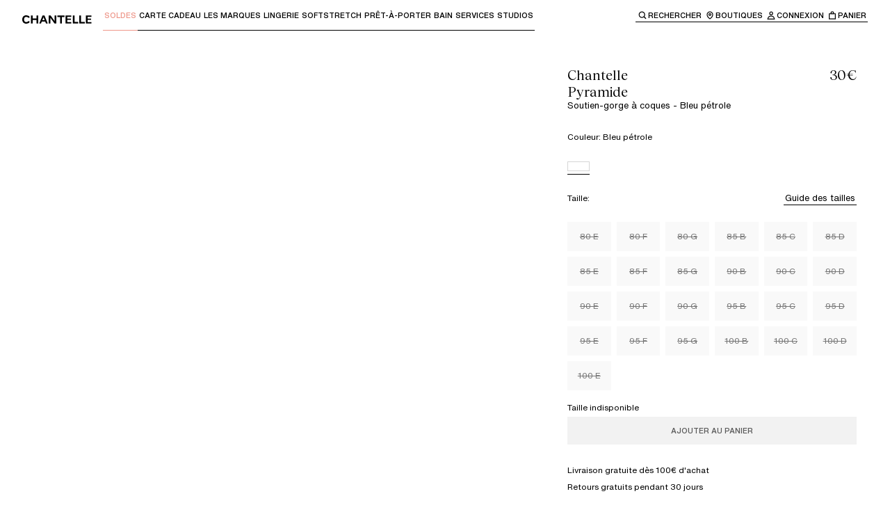

--- FILE ---
content_type: text/html; charset=utf-8
request_url: https://chantelle.com/fr/produit/Chantelle-Pyramide-Soutien-gorge-%C3%A0-coques-C14620-062
body_size: 48872
content:
<!DOCTYPE html><html lang="fr-FR" class="__variable_996299 __variable_84409b __variable_f5763e __variable_6950cb"><head><meta charSet="utf-8"/><meta name="viewport" content="width=device-width, initial-scale=1"/><link rel="preload" as="image" imageSrcSet="/fr/_next/image?url=http%3A%2F%2Fproxy.prodv1.chantelle.internal%2Fmedia%2Fcatalog%2Fproduct%2FC%2F1%2FC14620_062_1_CL_FRENCH_1.JPG%3Fquality%3D95%26bg-color%3D255%2C255%2C255%26fit%3Dbounds%26height%3D%26width%3D&amp;w=384&amp;q=75 384w, /fr/_next/image?url=http%3A%2F%2Fproxy.prodv1.chantelle.internal%2Fmedia%2Fcatalog%2Fproduct%2FC%2F1%2FC14620_062_1_CL_FRENCH_1.JPG%3Fquality%3D95%26bg-color%3D255%2C255%2C255%26fit%3Dbounds%26height%3D%26width%3D&amp;w=640&amp;q=75 640w, /fr/_next/image?url=http%3A%2F%2Fproxy.prodv1.chantelle.internal%2Fmedia%2Fcatalog%2Fproduct%2FC%2F1%2FC14620_062_1_CL_FRENCH_1.JPG%3Fquality%3D95%26bg-color%3D255%2C255%2C255%26fit%3Dbounds%26height%3D%26width%3D&amp;w=750&amp;q=75 750w, /fr/_next/image?url=http%3A%2F%2Fproxy.prodv1.chantelle.internal%2Fmedia%2Fcatalog%2Fproduct%2FC%2F1%2FC14620_062_1_CL_FRENCH_1.JPG%3Fquality%3D95%26bg-color%3D255%2C255%2C255%26fit%3Dbounds%26height%3D%26width%3D&amp;w=828&amp;q=75 828w, /fr/_next/image?url=http%3A%2F%2Fproxy.prodv1.chantelle.internal%2Fmedia%2Fcatalog%2Fproduct%2FC%2F1%2FC14620_062_1_CL_FRENCH_1.JPG%3Fquality%3D95%26bg-color%3D255%2C255%2C255%26fit%3Dbounds%26height%3D%26width%3D&amp;w=1080&amp;q=75 1080w, /fr/_next/image?url=http%3A%2F%2Fproxy.prodv1.chantelle.internal%2Fmedia%2Fcatalog%2Fproduct%2FC%2F1%2FC14620_062_1_CL_FRENCH_1.JPG%3Fquality%3D95%26bg-color%3D255%2C255%2C255%26fit%3Dbounds%26height%3D%26width%3D&amp;w=1200&amp;q=75 1200w, /fr/_next/image?url=http%3A%2F%2Fproxy.prodv1.chantelle.internal%2Fmedia%2Fcatalog%2Fproduct%2FC%2F1%2FC14620_062_1_CL_FRENCH_1.JPG%3Fquality%3D95%26bg-color%3D255%2C255%2C255%26fit%3Dbounds%26height%3D%26width%3D&amp;w=1920&amp;q=75 1920w, /fr/_next/image?url=http%3A%2F%2Fproxy.prodv1.chantelle.internal%2Fmedia%2Fcatalog%2Fproduct%2FC%2F1%2FC14620_062_1_CL_FRENCH_1.JPG%3Fquality%3D95%26bg-color%3D255%2C255%2C255%26fit%3Dbounds%26height%3D%26width%3D&amp;w=2048&amp;q=75 2048w, /fr/_next/image?url=http%3A%2F%2Fproxy.prodv1.chantelle.internal%2Fmedia%2Fcatalog%2Fproduct%2FC%2F1%2FC14620_062_1_CL_FRENCH_1.JPG%3Fquality%3D95%26bg-color%3D255%2C255%2C255%26fit%3Dbounds%26height%3D%26width%3D&amp;w=3840&amp;q=75 3840w" imageSizes="(max-width: 768px) 100vw, 50vw"/><link rel="preload" as="image" imageSrcSet="/fr/_next/image?url=http%3A%2F%2Fproxy.prodv1.chantelle.internal%2Fmedia%2Fcatalog%2Fproduct%2FC%2F1%2FC14620_062_2_CL_FRENCH_1.JPG%3Fquality%3D95%26bg-color%3D255%2C255%2C255%26fit%3Dbounds%26height%3D%26width%3D&amp;w=384&amp;q=75 384w, /fr/_next/image?url=http%3A%2F%2Fproxy.prodv1.chantelle.internal%2Fmedia%2Fcatalog%2Fproduct%2FC%2F1%2FC14620_062_2_CL_FRENCH_1.JPG%3Fquality%3D95%26bg-color%3D255%2C255%2C255%26fit%3Dbounds%26height%3D%26width%3D&amp;w=640&amp;q=75 640w, /fr/_next/image?url=http%3A%2F%2Fproxy.prodv1.chantelle.internal%2Fmedia%2Fcatalog%2Fproduct%2FC%2F1%2FC14620_062_2_CL_FRENCH_1.JPG%3Fquality%3D95%26bg-color%3D255%2C255%2C255%26fit%3Dbounds%26height%3D%26width%3D&amp;w=750&amp;q=75 750w, /fr/_next/image?url=http%3A%2F%2Fproxy.prodv1.chantelle.internal%2Fmedia%2Fcatalog%2Fproduct%2FC%2F1%2FC14620_062_2_CL_FRENCH_1.JPG%3Fquality%3D95%26bg-color%3D255%2C255%2C255%26fit%3Dbounds%26height%3D%26width%3D&amp;w=828&amp;q=75 828w, /fr/_next/image?url=http%3A%2F%2Fproxy.prodv1.chantelle.internal%2Fmedia%2Fcatalog%2Fproduct%2FC%2F1%2FC14620_062_2_CL_FRENCH_1.JPG%3Fquality%3D95%26bg-color%3D255%2C255%2C255%26fit%3Dbounds%26height%3D%26width%3D&amp;w=1080&amp;q=75 1080w, /fr/_next/image?url=http%3A%2F%2Fproxy.prodv1.chantelle.internal%2Fmedia%2Fcatalog%2Fproduct%2FC%2F1%2FC14620_062_2_CL_FRENCH_1.JPG%3Fquality%3D95%26bg-color%3D255%2C255%2C255%26fit%3Dbounds%26height%3D%26width%3D&amp;w=1200&amp;q=75 1200w, /fr/_next/image?url=http%3A%2F%2Fproxy.prodv1.chantelle.internal%2Fmedia%2Fcatalog%2Fproduct%2FC%2F1%2FC14620_062_2_CL_FRENCH_1.JPG%3Fquality%3D95%26bg-color%3D255%2C255%2C255%26fit%3Dbounds%26height%3D%26width%3D&amp;w=1920&amp;q=75 1920w, /fr/_next/image?url=http%3A%2F%2Fproxy.prodv1.chantelle.internal%2Fmedia%2Fcatalog%2Fproduct%2FC%2F1%2FC14620_062_2_CL_FRENCH_1.JPG%3Fquality%3D95%26bg-color%3D255%2C255%2C255%26fit%3Dbounds%26height%3D%26width%3D&amp;w=2048&amp;q=75 2048w, /fr/_next/image?url=http%3A%2F%2Fproxy.prodv1.chantelle.internal%2Fmedia%2Fcatalog%2Fproduct%2FC%2F1%2FC14620_062_2_CL_FRENCH_1.JPG%3Fquality%3D95%26bg-color%3D255%2C255%2C255%26fit%3Dbounds%26height%3D%26width%3D&amp;w=3840&amp;q=75 3840w" imageSizes="(max-width: 768px) 100vw, 50vw"/><link rel="preload" as="image" imageSrcSet="/fr/_next/image?url=http%3A%2F%2Fproxy.prodv1.chantelle.internal%2Fmedia%2Fcatalog%2Fproduct%2FC%2F1%2FC14620_062_3_CL_FRENCH.JPG%3Fquality%3D95%26bg-color%3D255%2C255%2C255%26fit%3Dbounds%26height%3D%26width%3D&amp;w=384&amp;q=75 384w, /fr/_next/image?url=http%3A%2F%2Fproxy.prodv1.chantelle.internal%2Fmedia%2Fcatalog%2Fproduct%2FC%2F1%2FC14620_062_3_CL_FRENCH.JPG%3Fquality%3D95%26bg-color%3D255%2C255%2C255%26fit%3Dbounds%26height%3D%26width%3D&amp;w=640&amp;q=75 640w, /fr/_next/image?url=http%3A%2F%2Fproxy.prodv1.chantelle.internal%2Fmedia%2Fcatalog%2Fproduct%2FC%2F1%2FC14620_062_3_CL_FRENCH.JPG%3Fquality%3D95%26bg-color%3D255%2C255%2C255%26fit%3Dbounds%26height%3D%26width%3D&amp;w=750&amp;q=75 750w, /fr/_next/image?url=http%3A%2F%2Fproxy.prodv1.chantelle.internal%2Fmedia%2Fcatalog%2Fproduct%2FC%2F1%2FC14620_062_3_CL_FRENCH.JPG%3Fquality%3D95%26bg-color%3D255%2C255%2C255%26fit%3Dbounds%26height%3D%26width%3D&amp;w=828&amp;q=75 828w, /fr/_next/image?url=http%3A%2F%2Fproxy.prodv1.chantelle.internal%2Fmedia%2Fcatalog%2Fproduct%2FC%2F1%2FC14620_062_3_CL_FRENCH.JPG%3Fquality%3D95%26bg-color%3D255%2C255%2C255%26fit%3Dbounds%26height%3D%26width%3D&amp;w=1080&amp;q=75 1080w, /fr/_next/image?url=http%3A%2F%2Fproxy.prodv1.chantelle.internal%2Fmedia%2Fcatalog%2Fproduct%2FC%2F1%2FC14620_062_3_CL_FRENCH.JPG%3Fquality%3D95%26bg-color%3D255%2C255%2C255%26fit%3Dbounds%26height%3D%26width%3D&amp;w=1200&amp;q=75 1200w, /fr/_next/image?url=http%3A%2F%2Fproxy.prodv1.chantelle.internal%2Fmedia%2Fcatalog%2Fproduct%2FC%2F1%2FC14620_062_3_CL_FRENCH.JPG%3Fquality%3D95%26bg-color%3D255%2C255%2C255%26fit%3Dbounds%26height%3D%26width%3D&amp;w=1920&amp;q=75 1920w, /fr/_next/image?url=http%3A%2F%2Fproxy.prodv1.chantelle.internal%2Fmedia%2Fcatalog%2Fproduct%2FC%2F1%2FC14620_062_3_CL_FRENCH.JPG%3Fquality%3D95%26bg-color%3D255%2C255%2C255%26fit%3Dbounds%26height%3D%26width%3D&amp;w=2048&amp;q=75 2048w, /fr/_next/image?url=http%3A%2F%2Fproxy.prodv1.chantelle.internal%2Fmedia%2Fcatalog%2Fproduct%2FC%2F1%2FC14620_062_3_CL_FRENCH.JPG%3Fquality%3D95%26bg-color%3D255%2C255%2C255%26fit%3Dbounds%26height%3D%26width%3D&amp;w=3840&amp;q=75 3840w" imageSizes="(max-width: 768px) 100vw, 50vw"/><link rel="preload" as="image" imageSrcSet="/fr/_next/image?url=http%3A%2F%2Fproxy.prodv1.chantelle.internal%2Fmedia%2Fcatalog%2Fproduct%2FC%2F1%2FC14620_062_4_1.jpg%3Fquality%3D95%26bg-color%3D255%2C255%2C255%26fit%3Dbounds%26height%3D%26width%3D&amp;w=384&amp;q=75 384w, /fr/_next/image?url=http%3A%2F%2Fproxy.prodv1.chantelle.internal%2Fmedia%2Fcatalog%2Fproduct%2FC%2F1%2FC14620_062_4_1.jpg%3Fquality%3D95%26bg-color%3D255%2C255%2C255%26fit%3Dbounds%26height%3D%26width%3D&amp;w=640&amp;q=75 640w, /fr/_next/image?url=http%3A%2F%2Fproxy.prodv1.chantelle.internal%2Fmedia%2Fcatalog%2Fproduct%2FC%2F1%2FC14620_062_4_1.jpg%3Fquality%3D95%26bg-color%3D255%2C255%2C255%26fit%3Dbounds%26height%3D%26width%3D&amp;w=750&amp;q=75 750w, /fr/_next/image?url=http%3A%2F%2Fproxy.prodv1.chantelle.internal%2Fmedia%2Fcatalog%2Fproduct%2FC%2F1%2FC14620_062_4_1.jpg%3Fquality%3D95%26bg-color%3D255%2C255%2C255%26fit%3Dbounds%26height%3D%26width%3D&amp;w=828&amp;q=75 828w, /fr/_next/image?url=http%3A%2F%2Fproxy.prodv1.chantelle.internal%2Fmedia%2Fcatalog%2Fproduct%2FC%2F1%2FC14620_062_4_1.jpg%3Fquality%3D95%26bg-color%3D255%2C255%2C255%26fit%3Dbounds%26height%3D%26width%3D&amp;w=1080&amp;q=75 1080w, /fr/_next/image?url=http%3A%2F%2Fproxy.prodv1.chantelle.internal%2Fmedia%2Fcatalog%2Fproduct%2FC%2F1%2FC14620_062_4_1.jpg%3Fquality%3D95%26bg-color%3D255%2C255%2C255%26fit%3Dbounds%26height%3D%26width%3D&amp;w=1200&amp;q=75 1200w, /fr/_next/image?url=http%3A%2F%2Fproxy.prodv1.chantelle.internal%2Fmedia%2Fcatalog%2Fproduct%2FC%2F1%2FC14620_062_4_1.jpg%3Fquality%3D95%26bg-color%3D255%2C255%2C255%26fit%3Dbounds%26height%3D%26width%3D&amp;w=1920&amp;q=75 1920w, /fr/_next/image?url=http%3A%2F%2Fproxy.prodv1.chantelle.internal%2Fmedia%2Fcatalog%2Fproduct%2FC%2F1%2FC14620_062_4_1.jpg%3Fquality%3D95%26bg-color%3D255%2C255%2C255%26fit%3Dbounds%26height%3D%26width%3D&amp;w=2048&amp;q=75 2048w, /fr/_next/image?url=http%3A%2F%2Fproxy.prodv1.chantelle.internal%2Fmedia%2Fcatalog%2Fproduct%2FC%2F1%2FC14620_062_4_1.jpg%3Fquality%3D95%26bg-color%3D255%2C255%2C255%26fit%3Dbounds%26height%3D%26width%3D&amp;w=3840&amp;q=75 3840w" imageSizes="(max-width: 768px) 100vw, 50vw"/><link rel="stylesheet" href="/fr/_next/static/css/282208ffce143daf.css" data-precedence="next"/><link rel="stylesheet" href="/fr/_next/static/css/ae110469aab9e883.css" data-precedence="next"/><link rel="stylesheet" href="/fr/_next/static/css/6cc55e4f747c28b4.css" data-precedence="next"/><link rel="stylesheet" href="/fr/_next/static/css/961ca6ba6c55f81d.css" data-precedence="next"/><link rel="stylesheet" href="/fr/_next/static/css/8503b403a0d43678.css" data-precedence="next"/><link rel="stylesheet" href="/fr/_next/static/css/904ca530aec1ede7.css" data-precedence="next"/><link rel="preload" as="script" fetchPriority="low" href="/fr/_next/static/chunks/webpack-c5210c61ad53d625.js"/><script src="/fr/_next/static/chunks/87c73c54-dd8d81ac9604067c.js" async=""></script><script src="/fr/_next/static/chunks/18-74619341f2154828.js" async=""></script><script src="/fr/_next/static/chunks/main-app-e28f31567a13952b.js" async=""></script><script src="/fr/_next/static/chunks/2849449d-cb5573ea4ad4db66.js" async=""></script><script src="/fr/_next/static/chunks/a3319169-287b69108e6aecc5.js" async=""></script><script src="/fr/_next/static/chunks/25c8a87d-9898d7aad78fe503.js" async=""></script><script src="/fr/_next/static/chunks/489-daf37a1bcfec2cc1.js" async=""></script><script src="/fr/_next/static/chunks/3017-ab71360245f49f30.js" async=""></script><script src="/fr/_next/static/chunks/3922-319a03b17802b226.js" async=""></script><script src="/fr/_next/static/chunks/1491-6cdf505f573c7f84.js" async=""></script><script src="/fr/_next/static/chunks/3025-50848fdcfbe2e196.js" async=""></script><script src="/fr/_next/static/chunks/4737-f083b682cda7f05c.js" async=""></script><script src="/fr/_next/static/chunks/3574-e2707856bace9060.js" async=""></script><script src="/fr/_next/static/chunks/7419-1cacb40833cd7618.js" async=""></script><script src="/fr/_next/static/chunks/3745-6ce6db6ae3766ebd.js" async=""></script><script src="/fr/_next/static/chunks/3753-abff2d2870498d0f.js" async=""></script><script src="/fr/_next/static/chunks/2842-e490b305e4e697e2.js" async=""></script><script src="/fr/_next/static/chunks/4666-dab6b8c2cd1c27e6.js" async=""></script><script src="/fr/_next/static/chunks/7650-f15818dd03bfd161.js" async=""></script><script src="/fr/_next/static/chunks/6998-948d430cca4d9075.js" async=""></script><script src="/fr/_next/static/chunks/4236-58be2feaea08bac8.js" async=""></script><script src="/fr/_next/static/chunks/2802-3aac993dae18dca0.js" async=""></script><script src="/fr/_next/static/chunks/2756-b407d87a38ea87c1.js" async=""></script><script src="/fr/_next/static/chunks/6532-b375e5ed553131dc.js" async=""></script><script src="/fr/_next/static/chunks/8646-63be6cf3dad04fd3.js" async=""></script><script src="/fr/_next/static/chunks/6625-e9b5b696bb71780f.js" async=""></script><script src="/fr/_next/static/chunks/9134-da3ffbdfeefc7b4d.js" async=""></script><script src="/fr/_next/static/chunks/6239-b5d1d7e3adabd854.js" async=""></script><script src="/fr/_next/static/chunks/9120-90c2935678236939.js" async=""></script><script src="/fr/_next/static/chunks/app/(main)/layout-f26368b8771310bf.js" async=""></script><script src="/fr/_next/static/chunks/7971-9eb85081dc9ceca2.js" async=""></script><script src="/fr/_next/static/chunks/app/(main)/produit/%5BproductUrl%5D/page-93696e6dd18f74f0.js" async=""></script><script src="/fr/_next/static/chunks/app/layout-bc45d90abae62791.js" async=""></script><script src="/fr/_next/static/chunks/app/error-0c3d25b7b7d84136.js" async=""></script><link rel="preload" href="https://cdn.ablyft.com/s/16085839.js" as="script"/><meta name="next-size-adjust" content=""/><title>Soutien-gorge à coques - Bleu pétrole - Pyramide | Chantelle</title><meta name="description" content="_DEFAULT_"/><link rel="canonical" href="https://chantelle.com/fr/produit/Chantelle-Pyramide-Soutien-gorge-à-coques-C14620-062"/><link rel="alternate" hrefLang="x-default" href="https://chantelle.com/"/><link rel="alternate" hrefLang="fr-FR" href="https://chantelle.com/fr/produit/Chantelle-Pyramide-Soutien-gorge-à-coques-C14620-062"/><link rel="icon" href="/fr/favicon.ico" type="image/x-icon" sizes="32x32"/><script src="/fr/_next/static/chunks/polyfills-42372ed130431b0a.js" noModule=""></script><style data-styled="" data-styled-version="6.1.19">.brGXYQ{display:flex;}/*!sc*/
data-styled.g1[id="sc-45c2b7cb-0"]{content:"brGXYQ,"}/*!sc*/
.hvGiUY{white-space:pre-line;font-family:var(--typography-family-primary);font-size:var( --typography-size-list-label-l );line-height:var( --typography-size-list-label-l-line-height );}/*!sc*/
.hvGiUY.text--list-label-italic-l,.hvGiUY.text--list-label-italic-s,.hvGiUY.text--list-label-italic-xs{font-family:var(--typography-family-tertiary);font-style:italic;}/*!sc*/
.hvGiUY.text--body-m,.hvGiUY.text--body-s,.hvGiUY.text--list-label-l,.hvGiUY.text--list-label-m{font-weight:var(--typography-weight-regular);}/*!sc*/
.hvGiUY.text--list-label-s,.hvGiUY.text--list-label-s-uppercase,.hvGiUY.text--list-label-xs,.hvGiUY.text--list-label-xs-uppercase{font-weight:var(--typography-weight-medium);}/*!sc*/
.hvGiUY.text--list-label-s-uppercase,.hvGiUY.text--list-label-xs-uppercase{text-transform:uppercase;}/*!sc*/
.hvGiUY.text--is-centered{text-align:center;}/*!sc*/
.hvGiUY.text--color-white{color:var(--color-white);}/*!sc*/
.hvGiUY.text--color-black{color:var(--color-black);}/*!sc*/
.jZKmQI{white-space:pre-line;font-family:var(--typography-family-primary);font-size:var( --typography-size-list-label-m );line-height:var( --typography-size-list-label-m-line-height );}/*!sc*/
.jZKmQI.text--list-label-italic-l,.jZKmQI.text--list-label-italic-s,.jZKmQI.text--list-label-italic-xs{font-family:var(--typography-family-tertiary);font-style:italic;}/*!sc*/
.jZKmQI.text--body-m,.jZKmQI.text--body-s,.jZKmQI.text--list-label-l,.jZKmQI.text--list-label-m{font-weight:var(--typography-weight-regular);}/*!sc*/
.jZKmQI.text--list-label-s,.jZKmQI.text--list-label-s-uppercase,.jZKmQI.text--list-label-xs,.jZKmQI.text--list-label-xs-uppercase{font-weight:var(--typography-weight-medium);}/*!sc*/
.jZKmQI.text--list-label-s-uppercase,.jZKmQI.text--list-label-xs-uppercase{text-transform:uppercase;}/*!sc*/
.jZKmQI.text--is-centered{text-align:center;}/*!sc*/
.jZKmQI.text--color-white{color:var(--color-white);}/*!sc*/
.jZKmQI.text--color-black{color:var(--color-black);}/*!sc*/
.jvrpjM{white-space:pre-line;font-family:var(--typography-family-primary);font-size:var( --typography-size-list-label-xs );line-height:var( --typography-size-list-label-xs-line-height );}/*!sc*/
.jvrpjM.text--list-label-italic-l,.jvrpjM.text--list-label-italic-s,.jvrpjM.text--list-label-italic-xs{font-family:var(--typography-family-tertiary);font-style:italic;}/*!sc*/
.jvrpjM.text--body-m,.jvrpjM.text--body-s,.jvrpjM.text--list-label-l,.jvrpjM.text--list-label-m{font-weight:var(--typography-weight-regular);}/*!sc*/
.jvrpjM.text--list-label-s,.jvrpjM.text--list-label-s-uppercase,.jvrpjM.text--list-label-xs,.jvrpjM.text--list-label-xs-uppercase{font-weight:var(--typography-weight-medium);}/*!sc*/
.jvrpjM.text--list-label-s-uppercase,.jvrpjM.text--list-label-xs-uppercase{text-transform:uppercase;}/*!sc*/
.jvrpjM.text--is-centered{text-align:center;}/*!sc*/
.jvrpjM.text--color-white{color:var(--color-white);}/*!sc*/
.jvrpjM.text--color-black{color:var(--color-black);}/*!sc*/
.hqcTAs{white-space:pre-line;font-family:var(--typography-family-primary);font-size:var( --typography-size-list-label-s );line-height:var( --typography-size-list-label-s-line-height );}/*!sc*/
.hqcTAs.text--list-label-italic-l,.hqcTAs.text--list-label-italic-s,.hqcTAs.text--list-label-italic-xs{font-family:var(--typography-family-tertiary);font-style:italic;}/*!sc*/
.hqcTAs.text--body-m,.hqcTAs.text--body-s,.hqcTAs.text--list-label-l,.hqcTAs.text--list-label-m{font-weight:var(--typography-weight-regular);}/*!sc*/
.hqcTAs.text--list-label-s,.hqcTAs.text--list-label-s-uppercase,.hqcTAs.text--list-label-xs,.hqcTAs.text--list-label-xs-uppercase{font-weight:var(--typography-weight-medium);}/*!sc*/
.hqcTAs.text--list-label-s-uppercase,.hqcTAs.text--list-label-xs-uppercase{text-transform:uppercase;}/*!sc*/
.hqcTAs.text--is-centered{text-align:center;}/*!sc*/
.hqcTAs.text--color-white{color:var(--color-white);}/*!sc*/
.hqcTAs.text--color-black{color:var(--color-black);}/*!sc*/
.lawAMY{white-space:pre-line;font-family:var(--typography-family-primary);font-size:var( --typography-size-body-m );line-height:var( --typography-size-body-m-line-height );}/*!sc*/
.lawAMY.text--list-label-italic-l,.lawAMY.text--list-label-italic-s,.lawAMY.text--list-label-italic-xs{font-family:var(--typography-family-tertiary);font-style:italic;}/*!sc*/
.lawAMY.text--body-m,.lawAMY.text--body-s,.lawAMY.text--list-label-l,.lawAMY.text--list-label-m{font-weight:var(--typography-weight-regular);}/*!sc*/
.lawAMY.text--list-label-s,.lawAMY.text--list-label-s-uppercase,.lawAMY.text--list-label-xs,.lawAMY.text--list-label-xs-uppercase{font-weight:var(--typography-weight-medium);}/*!sc*/
.lawAMY.text--list-label-s-uppercase,.lawAMY.text--list-label-xs-uppercase{text-transform:uppercase;}/*!sc*/
.lawAMY.text--is-centered{text-align:center;}/*!sc*/
.lawAMY.text--color-white{color:var(--color-white);}/*!sc*/
.lawAMY.text--color-black{color:var(--color-black);}/*!sc*/
data-styled.g2[id="sc-61edd0f6-0"]{content:"hvGiUY,jZKmQI,jvrpjM,hqcTAs,lawAMY,"}/*!sc*/
.idNXZu{white-space:pre-line;font-family:var(--typography-family-secondary);font-size:var( --typography-size-heading-s );line-height:var( --typography-size-heading-s-line-height );font-weight:var(--typography-weight-regular);}/*!sc*/
.idNXZu.title--color-black{color:var(--color-black);}/*!sc*/
.idNXZu.title--color-white{color:var(--color-white);}/*!sc*/
.idNXZu.title--color-orange{color:var(--color-orange);}/*!sc*/
.idNXZu.title--is-centered{text-align:center;}/*!sc*/
.lfgRkO{white-space:pre-line;font-family:var(--typography-family-secondary);font-size:var( --typography-size-heading-xs );line-height:var( --typography-size-heading-xs-line-height );font-weight:var(--typography-weight-regular);}/*!sc*/
.lfgRkO.title--color-black{color:var(--color-black);}/*!sc*/
.lfgRkO.title--color-white{color:var(--color-white);}/*!sc*/
.lfgRkO.title--color-orange{color:var(--color-orange);}/*!sc*/
.lfgRkO.title--is-centered{text-align:center;}/*!sc*/
data-styled.g3[id="sc-9b6f255d-0"]{content:"idNXZu,lfgRkO,"}/*!sc*/
.gPKCjc .accordion-item{position:relative;}/*!sc*/
.gPKCjc .accordion-item>summary::-webkit-details-marker{display:none;}/*!sc*/
.gPKCjc .accordion-item__title-icon{rotate:0deg;width:16px;height:16px;display:flex;justify-content:center;align-items:center;transition:all ease-in-out 0.25s;}/*!sc*/
.gPKCjc .accordion-item__title{cursor:pointer;display:flex;align-items:center;}/*!sc*/
.gPKCjc.accordion--primary .accordion-item:after{content:'';display:inline-block;position:absolute;left:0;bottom:0;width:100%;height:1px;background:var(--color-black);opacity:0.2;}/*!sc*/
.gPKCjc.accordion--primary .accordion-item__title{justify-content:space-between;padding:var(--spacing-200-px) 0;}/*!sc*/
.gPKCjc.accordion--primary .accordion-item__content{padding-bottom:var(--spacing-300-px);}/*!sc*/
.gPKCjc.accordion--primary .accordion-item[open] >.accordion-item__title .accordion-item__title-icon{rotate:-180deg;}/*!sc*/
.gPKCjc.accordion--secondary .accordion-item__title{padding:var(--spacing-150-px) 0;}/*!sc*/
.gPKCjc.accordion--secondary .accordion-item__title-icon-wrapper{position:relative;}/*!sc*/
.gPKCjc.accordion--secondary .accordion-item__title-icon-wrapper .accordion-item__title-icon--when-open{position:absolute;top:0;left:0;}/*!sc*/
.gPKCjc.accordion--secondary .accordion-item__title-icon{display:flex;margin-right:var(--spacing-100-px);transition:all 0.3s;}/*!sc*/
.gPKCjc.accordion--secondary .accordion-item__title-icon--when-close{opacity:1;}/*!sc*/
.gPKCjc.accordion--secondary .accordion-item__title-icon--when-open{opacity:0;}/*!sc*/
.gPKCjc.accordion--secondary .accordion-item__content{padding:var(--spacing-100-px) 0 var(--spacing-100-px) var(--spacing-500-px);}/*!sc*/
.gPKCjc.accordion--secondary .accordion-item[open] .accordion-item__title-icon--when-close{opacity:0;}/*!sc*/
.gPKCjc.accordion--secondary .accordion-item[open] .accordion-item__title-icon--when-open{opacity:1;}/*!sc*/
data-styled.g4[id="sc-3c96317a-0"]{content:"gPKCjc,"}/*!sc*/
.gaTofE{text-decoration:none;position:relative;display:inline-flex;flex-direction:column;cursor:pointer;color:#000000;outline:none;padding:var(--spacing-25-px);background:transparent;transition:all 0.3s ease-in-out;}/*!sc*/
.gaTofE .text{display:block;color:currentColor;}/*!sc*/
.gaTofE:after{content:'';display:inline-block;position:absolute;left:0;right:0;bottom:0;background-color:currentColor;width:100%;height:1px;transform-origin:left;}/*!sc*/
@keyframes borderAnimation{from{scale:1 1;}50%{scale:0 1;}to{scale:1 1;}}/*!sc*/
.gaTofE.link--variant-primary:focus-visible,.gaTofE.link--variant-secondary:focus-visible{background:var(--color-gray-20);}/*!sc*/
.gaTofE.link--variant-primary.link--is-active:after,.gaTofE.link--variant-secondary.link--is-active:after,.gaTofE.link--variant-primary:focus-visible:after,.gaTofE.link--variant-secondary:focus-visible:after{animation:borderAnimation 0.4s ease-in-out forwards;}/*!sc*/
.gaTofE.link--variant-breadcrumb{background-color:transparent;z-index:0;}/*!sc*/
.gaTofE.link--variant-breadcrumb:before{content:'';display:inline-block;position:absolute;z-index:-1;bottom:-8px;top:-8px;left:-8px;right:-8px;background:transparent;}/*!sc*/
.gaTofE.link--variant-breadcrumb:after{position:absolute;top:calc(100% + var(--spacing-25-px));left:0;}/*!sc*/
.gaTofE.link--variant-breadcrumb:focus-visible:before{background:var(--color-gray-20);}/*!sc*/
.gaTofE.link--with-default-underline:after{scale:1 1;}/*!sc*/
.gaTofE.link--with-default-underline:hover:after{animation:borderAnimation 0.4s ease-in-out forwards;}/*!sc*/
.gaTofE:not(.link--with-default-underline):after{scale:0 1;transition:all 0.2s ease-in-out;}/*!sc*/
.gaTofE:not(.link--with-default-underline):hover:after{scale:1 1;}/*!sc*/
@media (prefers-reduced-motion){.gaTofE,.gaTofE:before,.gaTofE:after{transition:none;animation:none;}}/*!sc*/
.bYDDLH{text-decoration:none;position:relative;display:inline-flex;flex-direction:column;cursor:pointer;color:#EE978A;outline:none;padding:var(--spacing-25-px);background:transparent;transition:all 0.3s ease-in-out;}/*!sc*/
.bYDDLH .text{display:block;color:currentColor;}/*!sc*/
.bYDDLH:after{content:'';display:inline-block;position:absolute;left:0;right:0;bottom:0;background-color:currentColor;width:100%;height:1px;transform-origin:left;}/*!sc*/
@keyframes borderAnimation{from{scale:1 1;}50%{scale:0 1;}to{scale:1 1;}}/*!sc*/
.bYDDLH.link--variant-primary:focus-visible,.bYDDLH.link--variant-secondary:focus-visible{background:var(--color-gray-20);}/*!sc*/
.bYDDLH.link--variant-primary.link--is-active:after,.bYDDLH.link--variant-secondary.link--is-active:after,.bYDDLH.link--variant-primary:focus-visible:after,.bYDDLH.link--variant-secondary:focus-visible:after{animation:borderAnimation 0.4s ease-in-out forwards;}/*!sc*/
.bYDDLH.link--variant-breadcrumb{background-color:transparent;z-index:0;}/*!sc*/
.bYDDLH.link--variant-breadcrumb:before{content:'';display:inline-block;position:absolute;z-index:-1;bottom:-8px;top:-8px;left:-8px;right:-8px;background:transparent;}/*!sc*/
.bYDDLH.link--variant-breadcrumb:after{position:absolute;top:calc(100% + var(--spacing-25-px));left:0;}/*!sc*/
.bYDDLH.link--variant-breadcrumb:focus-visible:before{background:var(--color-gray-20);}/*!sc*/
.bYDDLH.link--with-default-underline:after{scale:1 1;}/*!sc*/
.bYDDLH.link--with-default-underline:hover:after{animation:borderAnimation 0.4s ease-in-out forwards;}/*!sc*/
.bYDDLH:not(.link--with-default-underline):after{scale:0 1;transition:all 0.2s ease-in-out;}/*!sc*/
.bYDDLH:not(.link--with-default-underline):hover:after{scale:1 1;}/*!sc*/
@media (prefers-reduced-motion){.bYDDLH,.bYDDLH:before,.bYDDLH:after{transition:none;animation:none;}}/*!sc*/
.ggjUYQ{text-decoration:none;position:relative;display:inline-flex;flex-direction:column;cursor:pointer;color:var(--color-black);outline:none;padding:var(--spacing-25-px);background:transparent;transition:all 0.3s ease-in-out;}/*!sc*/
.ggjUYQ .text{display:block;color:currentColor;}/*!sc*/
.ggjUYQ:after{content:'';display:inline-block;position:absolute;left:0;right:0;bottom:0;background-color:currentColor;width:100%;height:1px;transform-origin:left;}/*!sc*/
@keyframes borderAnimation{from{scale:1 1;}50%{scale:0 1;}to{scale:1 1;}}/*!sc*/
.ggjUYQ.link--variant-primary:focus-visible,.ggjUYQ.link--variant-secondary:focus-visible{background:var(--color-gray-20);}/*!sc*/
.ggjUYQ.link--variant-primary.link--is-active:after,.ggjUYQ.link--variant-secondary.link--is-active:after,.ggjUYQ.link--variant-primary:focus-visible:after,.ggjUYQ.link--variant-secondary:focus-visible:after{animation:borderAnimation 0.4s ease-in-out forwards;}/*!sc*/
.ggjUYQ.link--variant-breadcrumb{background-color:transparent;z-index:0;}/*!sc*/
.ggjUYQ.link--variant-breadcrumb:before{content:'';display:inline-block;position:absolute;z-index:-1;bottom:-8px;top:-8px;left:-8px;right:-8px;background:transparent;}/*!sc*/
.ggjUYQ.link--variant-breadcrumb:after{position:absolute;top:calc(100% + var(--spacing-25-px));left:0;}/*!sc*/
.ggjUYQ.link--variant-breadcrumb:focus-visible:before{background:var(--color-gray-20);}/*!sc*/
.ggjUYQ.link--with-default-underline:after{scale:1 1;}/*!sc*/
.ggjUYQ.link--with-default-underline:hover:after{animation:borderAnimation 0.4s ease-in-out forwards;}/*!sc*/
.ggjUYQ:not(.link--with-default-underline):after{scale:0 1;transition:all 0.2s ease-in-out;}/*!sc*/
.ggjUYQ:not(.link--with-default-underline):hover:after{scale:1 1;}/*!sc*/
@media (prefers-reduced-motion){.ggjUYQ,.ggjUYQ:before,.ggjUYQ:after{transition:none;animation:none;}}/*!sc*/
data-styled.g5[id="sc-38c599ea-0"]{content:"gaTofE,bYDDLH,ggjUYQ,"}/*!sc*/
.gowKHX{background:transparent;border:none;position:relative;display:inline-flex;flex-direction:column;cursor:pointer;color:var(--color-black);outline:none;padding:var(--spacing-25-px);background:transparent;transition:all 0.3s ease-in-out;}/*!sc*/
.gowKHX .text{display:block;color:currentColor;}/*!sc*/
.gowKHX:after{content:'';display:inline-block;position:absolute;left:0;right:0;bottom:0;background-color:currentColor;width:100%;height:1px;transform-origin:left;}/*!sc*/
@keyframes borderAnimation{from{scale:1 1;}50%{scale:0 1;}to{scale:1 1;}}/*!sc*/
.gowKHX.link--variant-primary:focus-visible,.gowKHX.link--variant-secondary:focus-visible{background:var(--color-gray-20);}/*!sc*/
.gowKHX.link--variant-primary.link--is-active:after,.gowKHX.link--variant-secondary.link--is-active:after,.gowKHX.link--variant-primary:focus-visible:after,.gowKHX.link--variant-secondary:focus-visible:after{animation:borderAnimation 0.4s ease-in-out forwards;}/*!sc*/
.gowKHX.link--variant-breadcrumb{background-color:transparent;z-index:0;}/*!sc*/
.gowKHX.link--variant-breadcrumb:before{content:'';display:inline-block;position:absolute;z-index:-1;bottom:-8px;top:-8px;left:-8px;right:-8px;background:transparent;}/*!sc*/
.gowKHX.link--variant-breadcrumb:after{position:absolute;top:calc(100% + var(--spacing-25-px));left:0;}/*!sc*/
.gowKHX.link--variant-breadcrumb:focus-visible:before{background:var(--color-gray-20);}/*!sc*/
.gowKHX.link--with-default-underline:after{scale:1 1;}/*!sc*/
.gowKHX.link--with-default-underline:hover:after{animation:borderAnimation 0.4s ease-in-out forwards;}/*!sc*/
.gowKHX:not(.link--with-default-underline):after{scale:0 1;transition:all 0.2s ease-in-out;}/*!sc*/
.gowKHX:not(.link--with-default-underline):hover:after{scale:1 1;}/*!sc*/
@media (prefers-reduced-motion){.gowKHX,.gowKHX:before,.gowKHX:after{transition:none;animation:none;}}/*!sc*/
.gowKHX[disabled]{pointer-events:none;color:var(--color-gray-40);}/*!sc*/
.iygJbE{background:transparent;border:none;position:relative;display:inline-flex;flex-direction:column;cursor:pointer;color:#EE978A;outline:none;padding:var(--spacing-25-px);background:transparent;transition:all 0.3s ease-in-out;}/*!sc*/
.iygJbE .text{display:block;color:currentColor;}/*!sc*/
.iygJbE:after{content:'';display:inline-block;position:absolute;left:0;right:0;bottom:0;background-color:currentColor;width:100%;height:1px;transform-origin:left;}/*!sc*/
@keyframes borderAnimation{from{scale:1 1;}50%{scale:0 1;}to{scale:1 1;}}/*!sc*/
.iygJbE.link--variant-primary:focus-visible,.iygJbE.link--variant-secondary:focus-visible{background:var(--color-gray-20);}/*!sc*/
.iygJbE.link--variant-primary.link--is-active:after,.iygJbE.link--variant-secondary.link--is-active:after,.iygJbE.link--variant-primary:focus-visible:after,.iygJbE.link--variant-secondary:focus-visible:after{animation:borderAnimation 0.4s ease-in-out forwards;}/*!sc*/
.iygJbE.link--variant-breadcrumb{background-color:transparent;z-index:0;}/*!sc*/
.iygJbE.link--variant-breadcrumb:before{content:'';display:inline-block;position:absolute;z-index:-1;bottom:-8px;top:-8px;left:-8px;right:-8px;background:transparent;}/*!sc*/
.iygJbE.link--variant-breadcrumb:after{position:absolute;top:calc(100% + var(--spacing-25-px));left:0;}/*!sc*/
.iygJbE.link--variant-breadcrumb:focus-visible:before{background:var(--color-gray-20);}/*!sc*/
.iygJbE.link--with-default-underline:after{scale:1 1;}/*!sc*/
.iygJbE.link--with-default-underline:hover:after{animation:borderAnimation 0.4s ease-in-out forwards;}/*!sc*/
.iygJbE:not(.link--with-default-underline):after{scale:0 1;transition:all 0.2s ease-in-out;}/*!sc*/
.iygJbE:not(.link--with-default-underline):hover:after{scale:1 1;}/*!sc*/
@media (prefers-reduced-motion){.iygJbE,.iygJbE:before,.iygJbE:after{transition:none;animation:none;}}/*!sc*/
.iygJbE[disabled]{pointer-events:none;color:var(--color-gray-40);}/*!sc*/
.cNHcYT{background:transparent;border:none;position:relative;display:inline-flex;flex-direction:column;cursor:pointer;color:#000000;outline:none;padding:var(--spacing-25-px);background:transparent;transition:all 0.3s ease-in-out;}/*!sc*/
.cNHcYT .text{display:block;color:currentColor;}/*!sc*/
.cNHcYT:after{content:'';display:inline-block;position:absolute;left:0;right:0;bottom:0;background-color:currentColor;width:100%;height:1px;transform-origin:left;}/*!sc*/
@keyframes borderAnimation{from{scale:1 1;}50%{scale:0 1;}to{scale:1 1;}}/*!sc*/
.cNHcYT.link--variant-primary:focus-visible,.cNHcYT.link--variant-secondary:focus-visible{background:var(--color-gray-20);}/*!sc*/
.cNHcYT.link--variant-primary.link--is-active:after,.cNHcYT.link--variant-secondary.link--is-active:after,.cNHcYT.link--variant-primary:focus-visible:after,.cNHcYT.link--variant-secondary:focus-visible:after{animation:borderAnimation 0.4s ease-in-out forwards;}/*!sc*/
.cNHcYT.link--variant-breadcrumb{background-color:transparent;z-index:0;}/*!sc*/
.cNHcYT.link--variant-breadcrumb:before{content:'';display:inline-block;position:absolute;z-index:-1;bottom:-8px;top:-8px;left:-8px;right:-8px;background:transparent;}/*!sc*/
.cNHcYT.link--variant-breadcrumb:after{position:absolute;top:calc(100% + var(--spacing-25-px));left:0;}/*!sc*/
.cNHcYT.link--variant-breadcrumb:focus-visible:before{background:var(--color-gray-20);}/*!sc*/
.cNHcYT.link--with-default-underline:after{scale:1 1;}/*!sc*/
.cNHcYT.link--with-default-underline:hover:after{animation:borderAnimation 0.4s ease-in-out forwards;}/*!sc*/
.cNHcYT:not(.link--with-default-underline):after{scale:0 1;transition:all 0.2s ease-in-out;}/*!sc*/
.cNHcYT:not(.link--with-default-underline):hover:after{scale:1 1;}/*!sc*/
@media (prefers-reduced-motion){.cNHcYT,.cNHcYT:before,.cNHcYT:after{transition:none;animation:none;}}/*!sc*/
.cNHcYT[disabled]{pointer-events:none;color:var(--color-gray-40);}/*!sc*/
data-styled.g6[id="sc-8c173d73-0"]{content:"gowKHX,iygJbE,cNHcYT,"}/*!sc*/
.xYhrY{display:flex;align-items:center;}/*!sc*/
data-styled.g7[id="sc-9b406d1-0"]{content:"xYhrY,"}/*!sc*/
.fvnjTT{transform:scaleX(-1);filter:FlipH;}/*!sc*/
.fvnjTT .animated-path{stroke-dasharray:310;stroke-dashoffset:310;animation:clLogo-dash 5s linear backwards infinite;}/*!sc*/
@keyframes clLogo-dash{to{stroke-dashoffset:0;}}/*!sc*/
data-styled.g8[id="sc-fd9b5ebd-0"]{content:"fvnjTT,"}/*!sc*/
.bKdhbY{display:inline-block;cursor:pointer;outline:none;background:var(--button-color-background);color:var(--button-color-color);border:1px solid var(--button-color-border);transition:all 0.3s;}/*!sc*/
.bKdhbY:disabled{--button-color-background:var(--color-gray-20);--button-color-color:var(--color-gray);--button-color-border:var(--color-gray-20);}/*!sc*/
.bKdhbY .button__text{display:flex;justify-content:center;align-items:center;}/*!sc*/
.bKdhbY .button__text .loader{margin-right:var(--spacing-50-rem);}/*!sc*/
.bKdhbY:not(:disabled).button--color-white.button--style-regular,.bKdhbY:not(:disabled).button--color-white.button--style-regular:active{--button-color-background:var(--color-white);--button-color-color:var(--color-black);--button-color-border:var(--color-white);}/*!sc*/
.bKdhbY:not(:disabled).button--color-white.button--style-regular:focus-visible,.bKdhbY:not(:disabled).button--color-white.button--style-regular:hover{--button-color-background:var(--color-gray-30);--button-color-border:var(--color-gray-30);}/*!sc*/
.bKdhbY:not(:disabled).button--color-white.button--style-outlined,.bKdhbY:not(:disabled).button--color-white.button--style-outlined:active{--button-color-background:transparant;--button-color-color:var(--color-white);--button-color-border:var(--color-white);}/*!sc*/
.bKdhbY:not(:disabled).button--color-white.button--style-outlined:focus-visible,.bKdhbY:not(:disabled).button--color-white.button--style-outlined:hover{--button-color-background:var(--color-gray);--button-color-border:var(--color-gray);}/*!sc*/
.bKdhbY:not(:disabled).button--color-black.button--style-regular,.bKdhbY:not(:disabled).button--color-black.button--style-regular:active{--button-color-background:var(--color-black);--button-color-color:var(--color-white);--button-color-border:var(--color-black);}/*!sc*/
.bKdhbY:not(:disabled).button--color-black.button--style-regular:focus-visible,.bKdhbY:not(:disabled).button--color-black.button--style-regular:hover{--button-color-border:var(--color-gray);--button-color-background:var(--color-gray);}/*!sc*/
.bKdhbY:not(:disabled).button--color-black.button--style-outlined,.bKdhbY:not(:disabled).button--color-black.button--style-outlined:active{--button-color-background:transparant;--button-color-color:var(--color-black);--button-color-border:var(--color-black);}/*!sc*/
.bKdhbY:not(:disabled).button--color-black.button--style-outlined:focus-visible,.bKdhbY:not(:disabled).button--color-black.button--style-outlined:hover{--button-color-background:var(--color-black);--button-color-color:var(--color-white);}/*!sc*/
.bKdhbY:not(:disabled).button--color-orange.button--style-regular,.bKdhbY:not(:disabled).button--color-orange.button--style-regular:active{--button-color-background:var(--color-orange);--button-color-color:var(--color-white);--button-color-border:var(--color-orange);}/*!sc*/
.bKdhbY:not(:disabled).button--color-orange.button--style-regular:focus-visible,.bKdhbY:not(:disabled).button--color-orange.button--style-regular:hover{--button-color-background:var(--color-orange-80);--button-color-border:var(--color-orange-80);}/*!sc*/
.bKdhbY:not(:disabled).button--color-orange.button--style-outlined,.bKdhbY:not(:disabled).button--color-orange.button--style-outlined:active{--button-color-background:transparent;--button-color-color:var(--color-orange);--button-color-border:var(--color-orange);}/*!sc*/
.bKdhbY:not(:disabled).button--color-orange.button--style-outlined:focus-visible,.bKdhbY:not(:disabled).button--color-orange.button--style-outlined:hover{--button-color-background:var(--color-orange);--button-color-color:var(--color-white);--button-color-border:var(--color-orange);}/*!sc*/
.bKdhbY:not(:disabled).button--color-gray.button--style-regular,.bKdhbY:not(:disabled).button--color-gray.button--style-regular:active{--button-color-background:var(--color-gray-20);--button-color-color:var(--color-black);--button-color-border:var(--color-gray-20);}/*!sc*/
.bKdhbY:not(:disabled).button--color-gray.button--style-regular:focus-visible,.bKdhbY:not(:disabled).button--color-gray.button--style-regular:hover{--button-color-border:var(--color-gray-30);--button-color-background:var(--color-gray-30);}/*!sc*/
.bKdhbY:not(:disabled).button--color-gray.button--style-outlined,.bKdhbY:not(:disabled).button--color-gray.button--style-outlined:active{--button-color-background:var(--color-gray-20);--button-color-color:var(--color-black);--button-color-border:var(--color-gray-40);}/*!sc*/
.bKdhbY:not(:disabled).button--color-gray.button--style-outlined:focus-visible,.bKdhbY:not(:disabled).button--color-gray.button--style-outlined:hover{--button-color-background:var(--color-black);--button-color-color:var(--color-white);--button-color-border:var(--color-black);}/*!sc*/
.bKdhbY.button--size-regular{padding:var(--spacing-25-rem) var(--spacing-100-rem);}/*!sc*/
.bKdhbY.button--size-medium{padding:var(--spacing-100-rem) var(--spacing-200-rem);}/*!sc*/
.bKdhbY.button--size-big{padding:var(--spacing-150-rem) var(--spacing-600-rem);}/*!sc*/
.bKdhbY.button--full-width{width:100%;}/*!sc*/
.bKdhbY.button--is-loading{pointer-events:none;}/*!sc*/
.bKdhbY[disabled]{pointer-events:none;cursor:not-allowed;}/*!sc*/
data-styled.g11[id="sc-2cb66ec-0"]{content:"bKdhbY,"}/*!sc*/
.jDPCyL{text-decoration:none;display:inline-block;cursor:pointer;outline:none;background:var(--button-color-background);color:var(--button-color-color);border:1px solid var(--button-color-border);transition:all 0.3s;}/*!sc*/
.jDPCyL:disabled{--button-color-background:var(--color-gray-20);--button-color-color:var(--color-gray);--button-color-border:var(--color-gray-20);}/*!sc*/
.jDPCyL .button__text{display:flex;justify-content:center;align-items:center;}/*!sc*/
.jDPCyL .button__text .loader{margin-right:var(--spacing-50-rem);}/*!sc*/
.jDPCyL:not(:disabled).button--color-white.button--style-regular,.jDPCyL:not(:disabled).button--color-white.button--style-regular:active{--button-color-background:var(--color-white);--button-color-color:var(--color-black);--button-color-border:var(--color-white);}/*!sc*/
.jDPCyL:not(:disabled).button--color-white.button--style-regular:focus-visible,.jDPCyL:not(:disabled).button--color-white.button--style-regular:hover{--button-color-background:var(--color-gray-30);--button-color-border:var(--color-gray-30);}/*!sc*/
.jDPCyL:not(:disabled).button--color-white.button--style-outlined,.jDPCyL:not(:disabled).button--color-white.button--style-outlined:active{--button-color-background:transparant;--button-color-color:var(--color-white);--button-color-border:var(--color-white);}/*!sc*/
.jDPCyL:not(:disabled).button--color-white.button--style-outlined:focus-visible,.jDPCyL:not(:disabled).button--color-white.button--style-outlined:hover{--button-color-background:var(--color-gray);--button-color-border:var(--color-gray);}/*!sc*/
.jDPCyL:not(:disabled).button--color-black.button--style-regular,.jDPCyL:not(:disabled).button--color-black.button--style-regular:active{--button-color-background:var(--color-black);--button-color-color:var(--color-white);--button-color-border:var(--color-black);}/*!sc*/
.jDPCyL:not(:disabled).button--color-black.button--style-regular:focus-visible,.jDPCyL:not(:disabled).button--color-black.button--style-regular:hover{--button-color-border:var(--color-gray);--button-color-background:var(--color-gray);}/*!sc*/
.jDPCyL:not(:disabled).button--color-black.button--style-outlined,.jDPCyL:not(:disabled).button--color-black.button--style-outlined:active{--button-color-background:transparant;--button-color-color:var(--color-black);--button-color-border:var(--color-black);}/*!sc*/
.jDPCyL:not(:disabled).button--color-black.button--style-outlined:focus-visible,.jDPCyL:not(:disabled).button--color-black.button--style-outlined:hover{--button-color-background:var(--color-black);--button-color-color:var(--color-white);}/*!sc*/
.jDPCyL:not(:disabled).button--color-orange.button--style-regular,.jDPCyL:not(:disabled).button--color-orange.button--style-regular:active{--button-color-background:var(--color-orange);--button-color-color:var(--color-white);--button-color-border:var(--color-orange);}/*!sc*/
.jDPCyL:not(:disabled).button--color-orange.button--style-regular:focus-visible,.jDPCyL:not(:disabled).button--color-orange.button--style-regular:hover{--button-color-background:var(--color-orange-80);--button-color-border:var(--color-orange-80);}/*!sc*/
.jDPCyL:not(:disabled).button--color-orange.button--style-outlined,.jDPCyL:not(:disabled).button--color-orange.button--style-outlined:active{--button-color-background:transparent;--button-color-color:var(--color-orange);--button-color-border:var(--color-orange);}/*!sc*/
.jDPCyL:not(:disabled).button--color-orange.button--style-outlined:focus-visible,.jDPCyL:not(:disabled).button--color-orange.button--style-outlined:hover{--button-color-background:var(--color-orange);--button-color-color:var(--color-white);--button-color-border:var(--color-orange);}/*!sc*/
.jDPCyL:not(:disabled).button--color-gray.button--style-regular,.jDPCyL:not(:disabled).button--color-gray.button--style-regular:active{--button-color-background:var(--color-gray-20);--button-color-color:var(--color-black);--button-color-border:var(--color-gray-20);}/*!sc*/
.jDPCyL:not(:disabled).button--color-gray.button--style-regular:focus-visible,.jDPCyL:not(:disabled).button--color-gray.button--style-regular:hover{--button-color-border:var(--color-gray-30);--button-color-background:var(--color-gray-30);}/*!sc*/
.jDPCyL:not(:disabled).button--color-gray.button--style-outlined,.jDPCyL:not(:disabled).button--color-gray.button--style-outlined:active{--button-color-background:var(--color-gray-20);--button-color-color:var(--color-black);--button-color-border:var(--color-gray-40);}/*!sc*/
.jDPCyL:not(:disabled).button--color-gray.button--style-outlined:focus-visible,.jDPCyL:not(:disabled).button--color-gray.button--style-outlined:hover{--button-color-background:var(--color-black);--button-color-color:var(--color-white);--button-color-border:var(--color-black);}/*!sc*/
.jDPCyL.button--size-regular{padding:var(--spacing-25-rem) var(--spacing-100-rem);}/*!sc*/
.jDPCyL.button--size-medium{padding:var(--spacing-100-rem) var(--spacing-200-rem);}/*!sc*/
.jDPCyL.button--size-big{padding:var(--spacing-150-rem) var(--spacing-600-rem);}/*!sc*/
.jDPCyL.button--full-width{width:100%;}/*!sc*/
.jDPCyL.button--is-loading{pointer-events:none;}/*!sc*/
data-styled.g12[id="sc-f5243b21-0"]{content:"jDPCyL,"}/*!sc*/
.efTKBx{position:relative;}/*!sc*/
.efTKBx .checkbox__input{appearance:none;position:absolute;}/*!sc*/
.efTKBx .checkbox__label{position:relative;display:inline-flex;align-items:center;cursor:pointer;}/*!sc*/
.efTKBx .checkbox__input-visual{position:relative;flex-shrink:0;width:18px;height:18px;margin-right:var(--spacing-50-rem);background:var(--color-white);border:1px solid var(--color-black);transition:all ease-in-out 0.3s;}/*!sc*/
.efTKBx .checkbox__input-visual::before{content:'';position:absolute;pointer-events:none;border:1px solid transparent;top:-3px;left:-3px;right:-3px;bottom:-3px;transition:all ease-in-out 0.3s;}/*!sc*/
.efTKBx .checkbox__input-visual::after{content:'';position:absolute;top:50%;left:50%;width:6px;height:11px;border:solid var(--color-white);border-width:0 2px 2px 0;transform:translate(-50%,calc(-50% - 1px)) rotate(45deg);display:none;mix-blend-mode:difference;}/*!sc*/
.efTKBx .checkbox__input:focus+.checkbox__label .checkbox__input-visual:before{border:1px solid var(--color-gray-40);}/*!sc*/
.efTKBx .checkbox__input:checked+.checkbox__label .checkbox__input-visual{background:var(--color-black);}/*!sc*/
.efTKBx .checkbox__input:checked+.checkbox__label .checkbox__input-visual::after{display:block;}/*!sc*/
.efTKBx .checkbox__error-message{color:var(--color-red-100);display:block;}/*!sc*/
data-styled.g13[id="sc-28d0ca23-0"]{content:"efTKBx,"}/*!sc*/
.gVahOq{background:none;border:none;width:24px;height:24px;color:var(--color-black);background:transparent;transition:all ease-in-out 0.3s;cursor:pointer;outline:none;}/*!sc*/
.gVahOq:hover{background:var(--color-gray-20);}/*!sc*/
.gVahOq:focus-visible{background:var(--color-gray-30);}/*!sc*/
.gVahOq:disabled{color:var(--color-gray-40);}/*!sc*/
data-styled.g16[id="sc-4bcef8cc-0"]{content:"gVahOq,"}/*!sc*/
.jlcaSd{border:1px solid var(--color-black);background:transparent;padding-right:var(--spacing-200-px);display:flex;justify-content:space-between;align-items:center;transition:all 0.3s ease-in-out;}/*!sc*/
.jlcaSd .input-with-button__input-wrapper{position:relative;flex:1 0 0;}/*!sc*/
.jlcaSd .input-with-button__input-label{position:absolute;top:0;left:var(--spacing-50-px);transform:translateY(14px);background:var(--color-white);padding:0 var(--spacing-50-px);transition:all ease-out 0.2s;color:var(--color-gray);}/*!sc*/
.jlcaSd:has(.input-with-button__input-wrapper:hover) .input-with-button__input-label,.jlcaSd:has(.input-with-button__input-wrapper:focus-visible) .input-with-button__input-label,.jlcaSd.input-with-button--is-filled .input-with-button__input-label{transform:translate(2px,-50%);font-size:var(--typography-size-body-s);line-height:var(--typography-size-body-s-line-height);color:var(--color-black);}/*!sc*/
.jlcaSd .input-with-button__input{font-size:var(--typography-size-body-l);line-height:var(--typography-size-body-l-line-height);padding:var(--spacing-200-px) var(--spacing-100-px);border:none;background:var(--color-white);outline:none;width:100%;transition:all ease-out 0.2s;}/*!sc*/
.jlcaSd .input-with-button__input:hover{background:var(--color-gray-10);}/*!sc*/
.jlcaSd .input-with-button__input:disabled{background:var(--color-gray-20);}/*!sc*/
.jlcaSd .input-with-button__button:disabled{color:var(--color-black);}/*!sc*/
.jlcaSd .input-with-button__button:has(.loader):after{display:none;}/*!sc*/
.jlcaSd:hover{background:var(--color-gray-10);}/*!sc*/
.jlcaSd.input-with-button--has-error{border-color:var(--color-red-100);}/*!sc*/
.jlcaSd.input-with-button--is-disable{background:var(--color-gray-20);border-color:var(--color-gray-40);color:var(--color-gray-40);}/*!sc*/
data-styled.g18[id="sc-a552baee-0"]{content:"jlcaSd,"}/*!sc*/
.cgRDKi{width:100%;}/*!sc*/
.cgRDKi .link-list__element{list-style-type:none;margin:0;padding:0;}/*!sc*/
.cgRDKi .link-list__header{padding-bottom:var(--spacing-100-rem);}/*!sc*/
data-styled.g19[id="sc-633cf3cf-0"]{content:"cgRDKi,"}/*!sc*/
.fUnpzL ul,.fUnpzL ol{padding-left:var(--spacing-200-rem);}/*!sc*/
.fUnpzL u{text-decoration:none;position:relative;color:var(--color-primary);}/*!sc*/
.fUnpzL u:after{content:'';display:inline-block;position:absolute;left:0;right:0;bottom:0;background-color:currentColor;width:100%;height:1px;transform-origin:left;}/*!sc*/
.fUnpzL blockquote{margin:1rem 0 1rem var(--spacing-100-rem);padding-left:var(--spacing-300-rem);border-left:3px solid var(--color-gray-20);}/*!sc*/
.fUnpzL .rich-text__paragraph{display:block;}/*!sc*/
data-styled.g24[id="sc-90e96b33-0"]{content:"fUnpzL,"}/*!sc*/
.fptwQY{max-width:100%;display:inline-flex;align-items:center;padding:var(--spacing-100-px);color:var(--color-black);}/*!sc*/
.fptwQY .alert__icon{width:24px;height:24px;display:flex;justify-content:center;align-items:center;margin-right:var(--spacing-50-px);}/*!sc*/
.fptwQY .alert__action{margin-left:var(--spacing-200-px);}/*!sc*/
.fptwQY.alert__return{margin-top:var(--spacing-200-px);background:var(--color-orange-20)!important;width:100%;}/*!sc*/
.fptwQY.alert--default{background:var(--color-gray-10);}/*!sc*/
.fptwQY.alert--default .link:focus-visible{background:var(--color-gray-30);}/*!sc*/
.fptwQY.alert--danger{background:var(--color-red-20);}/*!sc*/
.fptwQY.alert--danger .link:focus-visible{background:var(--color-red-40);}/*!sc*/
.fptwQY.alert--success{background:var(--color-green-20);}/*!sc*/
.fptwQY.alert--success .link:focus-visible{background:var(--color-green-40);}/*!sc*/
data-styled.g30[id="sc-53830725-0"]{content:"fptwQY,"}/*!sc*/
.ccPrFj{min-height:2.5rem;position:relative;overflow:hidden;border:none;}/*!sc*/
.ccPrFj .add-to-cart-btn__content{position:absolute;top:0;bottom:0;left:0;right:0;display:flex;flex-direction:column;justify-content:flex-end;transition:none;}/*!sc*/
.ccPrFj .add-to-cart-btn__content .add-to-cart-btn__content-text{flex:1 0 100%;}/*!sc*/
.ccPrFj .add-to-cart-btn__content-text{display:flex;justify-content:center;align-items:center;}/*!sc*/
.ccPrFj .add-to-cart-btn__is-adding-text{background:var(--color-black);color:var(--color-white);}/*!sc*/
.ccPrFj.add-to-cart-btn--is-adding-to-cart .add-to-cart-btn__content,.ccPrFj.add-to-cart-btn--is-added-to-cart .add-to-cart-btn__content,.ccPrFj.add-to-cart-btn--is-back-to-default .add-to-cart-btn__content{transition:all 0.3s ease-in-out;}/*!sc*/
.ccPrFj.add-to-cart-btn--is-adding-to-cart .add-to-cart-btn__content{transform:translate3d(0,100%,0);}/*!sc*/
.ccPrFj.add-to-cart-btn--is-adding-to-cart .loader{margin-right:var(--spacing-150-px);}/*!sc*/
.ccPrFj.add-to-cart-btn--is-added-to-cart{background:var(--color-gray);}/*!sc*/
.ccPrFj.add-to-cart-btn--is-added-to-cart .add-to-cart-btn__content{transform:translate3d(0,200%,0);color:var(--color-white);}/*!sc*/
.ccPrFj.add-to-cart-btn--is-added-to-cart .icon{display:inline-flex;}/*!sc*/
.ccPrFj.add-to-cart-btn--is-back-to-default.add-to-cart-btn--is-added-to-cart .add-to-cart-btn__content{transform:translate3d(0,300%,0);}/*!sc*/
.ccPrFj.add-to-cart-btn--is-back-to-default:not(.add-to-cart-btn--is-added-to-cart) .add-to-cart-btn__content{transform:translate3d(0,200%,0);}/*!sc*/
data-styled.g36[id="sc-cc2c7e52-0"]{content:"ccPrFj,"}/*!sc*/
.kxONXy{width:100%;position:relative;aspect-ratio:3/4;}/*!sc*/
.kxONXy .asset__element{position:absolute;top:0;left:0;bottom:0;right:0;}/*!sc*/
.kxONXy.asset--absolute-positioning{position:absolute;top:0;left:0;right:0;bottom:0;width:100%;height:100%;aspect-ratio:0;}/*!sc*/
.kxONXy .asset__video{display:flex;align-items:center;overflow:hidden;}/*!sc*/
.kxONXy .asset__video .video{width:100%;}/*!sc*/
.kxONXy .asset__text{position:absolute;top:var(--spacing-200-px);left:var(--spacing-100-px);right:var(--spacing-100-px);white-space:nowrap;overflow:hidden;text-overflow:ellipsis;}/*!sc*/
@media ((max-width: 767px)){.kxONXy.asset--hide-mobile{display:none;}}/*!sc*/
data-styled.g37[id="sc-a992d8b7-0"]{content:"kxONXy,"}/*!sc*/
.jYxemk{display:flex;flex-wrap:wrap;}/*!sc*/
.jYxemk .product-prices__old-price{text-decoration:line-through;color:var(--color-gray-40);}/*!sc*/
.jYxemk.product-prices__regular{gap:var(--spacing-50-rem) var(--spacing-100-rem);}/*!sc*/
.jYxemk.product-prices__big{gap:var(--spacing-50-rem) var(--spacing-200-rem);}/*!sc*/
.jYxemk .product-prices__current-price--with-discount{color:var(--color-retail-discount);}/*!sc*/
data-styled.g45[id="sc-df3f8e9e-0"]{content:"jYxemk,"}/*!sc*/
.cdGpCo{width:fit-content;height:fit-content;position:fixed;top:50%;left:50%;opacity:0;border:none;background-color:transparent;}/*!sc*/
@keyframes fadein{0%{transform:translate(-50%,-50%) scale(0);opacity:0;}100%{transform:translate(-50%,-50%) scale(1);opacity:1;}}/*!sc*/
.cdGpCo[open]{animation:fadein 0.2s ease-in-out forwards;}/*!sc*/
.cdGpCo::backdrop{background-color:rgba(0,0,0,0.5);}/*!sc*/
.cdGpCo .dialog__close-button{display:flex;justify-content:center;align-items:center;position:absolute;top:var(--spacing-100-px);right:var(--spacing-100-px);height:24px;width:24px;background:none;border:none;cursor:pointer;z-index:1;color:inherit;outline:none;}/*!sc*/
.cdGpCo .dialog__close-button .icon{display:flex;}/*!sc*/
.cdGpCo .dialog__content{background-color:var(--color-white);padding:var(--spacing-400-px);}/*!sc*/
@media (max-width: 1023px){.cdGpCo{max-height:80%;left:50%;top:60%;max-width:unset;width:100vw;height:100vh;background-color:white;}.cdGpCo .dialog__content{height:auto;}}/*!sc*/
data-styled.g47[id="sc-365e35a1-0"]{content:"cdGpCo,"}/*!sc*/
.fQiXwP{border:none;background:transparent;cursor:pointer;outline:none;touch-action:manipulation;}/*!sc*/
.fQiXwP:after{content:'';display:block;margin-top:var(--spacing-50-px);width:100%;height:1px;background:var(--color-black);scale:0 1;transition:all 0.3s;}/*!sc*/
.fQiXwP:focus-visible .color-swatch__color,.fQiXwP:hover .color-swatch__color{box-shadow:0 0 0 1px #000000 inset;}/*!sc*/
.fQiXwP.color-swatch--regular .color-swatch__color{width:24px;height:12px;}/*!sc*/
.fQiXwP.color-swatch--big .color-swatch__color{width:32px;height:14px;}/*!sc*/
.fQiXwP.color-swatch--is-selected:after{scale:1 1;}/*!sc*/
.fQiXwP .color-swatch__color{background:image-set(url("/fr/_next/image?url=http%3A%2F%2Fproxy.prodv1.chantelle.internal%2Fmedia%2Fwysiwyg%2Fcolor_swatches%2F062.png&w=32&q=85") 1x, url("/fr/_next/image?url=http%3A%2F%2Fproxy.prodv1.chantelle.internal%2Fmedia%2Fwysiwyg%2Fcolor_swatches%2F062.png&w=48&q=85") 2x);box-shadow:0 0 0 1px #00000029 inset;transition:all 0.3s ease-in-out;}/*!sc*/
.fQiXwP .color-swatch__color-name{display:none;}/*!sc*/
@media (prefers-reduced-motion){.fQiXwP:after{transition:none;}}/*!sc*/
data-styled.g49[id="sc-ff943254-1"]{content:"fQiXwP,"}/*!sc*/
.cxYlHf .add-to-cart-confirmation__container{display:flex;flex-direction:column;gap:var(--spacing-500-rem);}/*!sc*/
.cxYlHf .add-to-cart-confirmation__content{display:flex;gap:var(--spacing-800-rem);width:100%;}/*!sc*/
.cxYlHf .add-to-cart-confirmation__content >*{flex:1;width:100%;}/*!sc*/
.cxYlHf .add-to-cart-confirmation__actions{display:flex;flex-direction:column;justify-content:center;align-items:center;gap:var(--spacing-300-rem);}/*!sc*/
.cxYlHf .add-to-cart-confirmation__recommendations .product-card__figure{aspect-ratio:3/4;}/*!sc*/
.cxYlHf .add-to-cart-confirmation__recommendations-title{margin-bottom:var(--spacing-200-rem);}/*!sc*/
.cxYlHf .add-to-cart-confirmation__dialog{width:100%;max-width:900px;}/*!sc*/
.cxYlHf .add-to-cart-confirmation__product-card .checkout-product-card__inner{grid-template-rows:repeat(2,auto);}/*!sc*/
.cxYlHf .add-to-cart-confirmation__product-card--with-label .checkout-product-card__inner{grid-template-rows:repeat(3,auto);}/*!sc*/
@media (max-width: 1023px){.cxYlHf .add-to-cart-confirmation__container{width:100%;}.cxYlHf .add-to-cart-confirmation__title,.cxYlHf .add-to-cart-confirmation__recommendations-container,.cxYlHf .add-to-cart-confirmation__continue-shopping-button{display:none;}.cxYlHf .add-to-cart-confirmation__content{flex-direction:column;gap:var(--spacing-200-rem);}.cxYlHf .add-to-cart-confirmation__view-cart-button{width:100%;}.cxYlHf .add-to-cart-confirmation__product-card .checkout-product-card__inner .checkout-product-card__price{grid-column:3;grid-row-end:-1;align-items:flex-end;}.cxYlHf .add-to-cart-confirmation__product-card .checkout-product-card__image-container{grid-row:1/3;}.cxYlHf .add-to-cart-confirmation__product-card .checkout-product-card__size-and-color span:nth-child(3){display:none;}.cxYlHf .add-to-cart-confirmation__dialog{top:0%;position:fixed;height:min-content;opacity:1;}@keyframes addToCartConfirmationDialogAnimation{0%{transform:translate(-50%,-100%);}100%{transform:translate(-50%,0%);}}.cxYlHf .add-to-cart-confirmation__dialog[open]{animation:addToCartConfirmationDialogAnimation 0.2s ease-in-out forwards;}}/*!sc*/
data-styled.g53[id="sc-5830130-0"]{content:"cxYlHf,"}/*!sc*/
.tuQFE{position:fixed;width:100vw;height:100vh;overflow:auto;border:none;outline:none;top:0;right:0;z-index:2147483647;background-color:var(--color-white);opacity:0;pointer-events:none;transition:all 0.3s ease-in-out;}/*!sc*/
.tuQFE .asset-zoomed__asset{width:100%;display:block;cursor:url("data:image/svg+xml,%3Csvg xmlns='http://www.w3.org/2000/svg' xmlns:xlink='http://www.w3.org/1999/xlink' class='infosFixedClose' width='14px' height='13px' viewBox='0 0 14 13' version='1.1'%3E%3Cg id='New' stroke='none' stroke-width='1' fill='none' fill-rule='evenodd'%3E%3Cg id='HP-1440x900-new-_01' transform='translate(-1409.000000, -845.000000)' fill='%23000000' fill-rule='nonzero'%3E%3Cg id='Group-26' transform='translate(1008.000000, 827.000000)'%3E%3Cg id='closeSmall' transform='translate(401.000000, 18.000000)'%3E%3Cpath d='M12.77837,0.146500226 L13.4854768,0.853607008 L7.77344661,6.56544661 L13.4854768,12.27837 L12.77837,12.9854768 L7.06544661,7.27344661 L1.35355339,12.9855304 L0.646446609,12.2784236 L6.35844661,6.56544661 L0.646446609,0.853553391 L1.35355339,0.146446609 L7.06544661,5.85844661 L12.77837,0.146500226 Z' id='Combined-Shape'/%3E%3C/g%3E%3C/g%3E%3C/g%3E%3C/g%3E%3C/svg%3E") 16 16,auto;}/*!sc*/
.tuQFE.asset-zoomed--is-zoomed{opacity:1;pointer-events:all;}/*!sc*/
.tuQFE .asset-zoomed__close-button{position:fixed;top:var(--spacing-200-rem);right:var(--spacing-200-rem);}/*!sc*/
.tuQFE .asset-zoomed__close-button:hover{cursor:pointer;}/*!sc*/
@media (max-width: 767px){.tuQFE .asset-zoomed__close-button{display:block;}.tuQFE .asset-zoomed__asset{width:300%;}}/*!sc*/
data-styled.g56[id="sc-b55471a8-0"]{content:"tuQFE,"}/*!sc*/
.gMKecD{width:100%;}/*!sc*/
.gMKecD .image-card__container{position:relative;aspect-ratio:3/4;margin-bottom:var(--spacing-150-rem);}/*!sc*/
.gMKecD .image-card__image{object-fit:cover;}/*!sc*/
.gMKecD .image-card__title{margin-bottom:var(--spacing-100-rem);}/*!sc*/
data-styled.g61[id="sc-1a9736ca-0"]{content:"gMKecD,"}/*!sc*/
.kjmDcf .mobile-submenu__header{display:flex;justify-content:space-between;align-items:center;margin-bottom:var(--spacing-500-rem);}/*!sc*/
.kjmDcf .mobile-submenu__back-button .link__text{display:flex;}/*!sc*/
.kjmDcf .mobile-submenu__back-button-icon{margin-right:var(--spacing-100-rem);transform:rotateZ(90deg);}/*!sc*/
.kjmDcf .mobile-submenu__text-lists{display:flex;flex-direction:column;gap:var(--spacing-400-rem);padding-bottom:var(--spacing-400-rem);}/*!sc*/
.kjmDcf .mobile-submenu__image-cards{width:100%;display:flex;gap:var(--spacing-200-rem);overflow-x:auto;padding-bottom:var(--spacing-400-rem);}/*!sc*/
.kjmDcf .mobile-submenu__image-cards .image-card{flex:0 0 152px;}/*!sc*/
.kjmEGC .mobile-submenu__header{display:flex;justify-content:space-between;align-items:center;margin-bottom:var(--spacing-500-rem);}/*!sc*/
.kjmEGC .mobile-submenu__back-button .link__text{display:flex;}/*!sc*/
.kjmEGC .mobile-submenu__back-button-icon{margin-right:var(--spacing-100-rem);transform:rotateZ(90deg);}/*!sc*/
.kjmEGC .mobile-submenu__text-lists{display:flex;flex-direction:column;gap:var(--spacing-400-rem);padding-bottom:var(--spacing-400-rem);}/*!sc*/
.kjmEGC .mobile-submenu__image-cards{width:100%;display:flex;gap:var(--spacing-200-rem);overflow-x:auto;padding-bottom:var(--spacing-400-rem);}/*!sc*/
.kjmEGC .mobile-submenu__image-cards .image-card{flex:0 0 236px;}/*!sc*/
.kjmDPx .mobile-submenu__header{display:flex;justify-content:space-between;align-items:center;margin-bottom:var(--spacing-500-rem);}/*!sc*/
.kjmDPx .mobile-submenu__back-button .link__text{display:flex;}/*!sc*/
.kjmDPx .mobile-submenu__back-button-icon{margin-right:var(--spacing-100-rem);transform:rotateZ(90deg);}/*!sc*/
.kjmDPx .mobile-submenu__text-lists{display:flex;flex-direction:column;gap:var(--spacing-400-rem);padding-bottom:var(--spacing-400-rem);}/*!sc*/
.kjmDPx .mobile-submenu__image-cards{width:100%;display:flex;gap:var(--spacing-200-rem);overflow-x:auto;padding-bottom:var(--spacing-400-rem);}/*!sc*/
.kjmDPx .mobile-submenu__image-cards .image-card{flex:0 0 110px;}/*!sc*/
data-styled.g62[id="sc-496d5064-0"]{content:"kjmDcf,kjmEGC,kjmDPx,"}/*!sc*/
.eeRiqK{display:block;position:relative;overflow-x:hidden;min-height:var(--mobile-menu-height);visibility:hidden;transform:translateX(-100%);transform-origin:left;transition:transform 0.15s ease-in-out,visibility 0s linear 0.15s;}/*!sc*/
.eeRiqK.mobile-menu--is-open{visibility:visible;transform:translateX(0);transition:transform 0.15s ease-in-out;}/*!sc*/
.eeRiqK.mobile-menu--is-open .mobile-menu__group{transform:translateX(0);}/*!sc*/
.eeRiqK .mobile-menu__group{transition:transform 0.15s ease-in-out;transform:translateX(-100%);}/*!sc*/
.eeRiqK .mobile-menu__group.mobile-menu__group--show-second-level{transform:translateX(-100%);transition:transform 0.15s ease-in-out,visibility 0s linear 0.15s;}/*!sc*/
.eeRiqK .mobile-menu__group.mobile-menu__group--show-second-level .mobile-menu__second-level{transition:transform 0.15s ease-in-out;}/*!sc*/
.eeRiqK .mobile-menu__group.mobile-menu__group--show-second-level .mobile-menu__second-level.mobile-menu__second-level--is-open{visibility:visible;}/*!sc*/
.eeRiqK .mobile-menu__panel{position:absolute;min-height:var(--mobile-menu-height);width:100%;}/*!sc*/
.eeRiqK .mobile-menu__first-level{background-color:var(--color-white);visibility:visible;padding:var(--spacing-300-rem) var(--spacing-200-rem);}/*!sc*/
.eeRiqK .mobile-menu__second-level{max-height:var(--mobile-menu-height);overflow-y:auto;background-color:var(--color-white);visibility:hidden;padding:var(--spacing-300-rem) var(--spacing-200-rem);transform:translateX(100%);transition:transform 0.15s ease-in-out,visibility 0s linear 0.15s;}/*!sc*/
.eeRiqK .mobile-menu__nav-list{list-style-type:none;padding-left:0;display:flex;flex-direction:column;gap:var(--spacing-100-rem);}/*!sc*/
.eeRiqK .mobile-menu__submenu-link{width:100%;}/*!sc*/
.eeRiqK .mobile-menu__submenu-link .link__text{display:flex;justify-content:space-between;width:100%;}/*!sc*/
.eeRiqK .mobile-menu__submenu-link-icon{transform:rotateZ(270deg);}/*!sc*/
.eeRiqK .mobile-menu__store-locator-link{position:absolute;left:var(--spacing-200-rem);bottom:var(--spacing-100-rem);}/*!sc*/
.eeRiqK .mobile-menu__store-locator-link .link__text{display:flex;align-items:normal;gap:var(--spacing-50-rem);}/*!sc*/
@media (min-width: 768px) and (max-width: 1023px){.eeRiqK .mobile-menu__store-locator-link{display:none;}.eeRiqK .mobile-menu__store-locator-link--de{display:block;}}/*!sc*/
data-styled.g63[id="sc-495d8b3a-0"]{content:"eeRiqK,"}/*!sc*/
.ijqkxH{position:relative;display:flex;justify-content:center;align-items:center;}/*!sc*/
.ijqkxH .burger-menu__burger-button,.ijqkxH .burger-menu__close-button{color:inherit;position:absolute;visibility:hidden;opacity:0;transition:opacity 0.3s ease-in-out;}/*!sc*/
.ijqkxH .burger-menu__burger-button--is-visible,.ijqkxH .burger-menu__close-button--is-visible{visibility:visible;opacity:1;}/*!sc*/
data-styled.g64[id="sc-b6ded784-0"]{content:"ijqkxH,"}/*!sc*/
.gABBNg{aspect-ratio:8.3;position:relative;}/*!sc*/
.gABBNg .logo-asset{height:auto!important;}/*!sc*/
data-styled.g66[id="sc-462256b7-0"]{content:"gABBNg,"}/*!sc*/
.fVOzOs{width:100px;}/*!sc*/
data-styled.g70[id="sc-3ab02e5d-0"]{content:"fVOzOs,"}/*!sc*/
.ikLYvN{transform:translateY(100%);opacity:0;transition:transform 0.15s ease-in-out,opacity 0.15s ease-in-out;}/*!sc*/
.ikLYvN.header-logo--is-visible{transform:translateY(0);opacity:1;transition:transform 0.15s ease-in-out 0.15s,opacity 0.15s cubic-bezier(0.5,0,1,0.42) 0.15s;}/*!sc*/
@media (min-width: 768px) and (max-width: 1023px){.ikLYvN{transform:translateX(50%);}.ikLYvN.header-logo--is-visible{transform:translateX(0);}}/*!sc*/
@media (max-width: 767px){.ikLYvN{transform:translateY(100%);opacity:0;transition:transform 0.1s ease-in-out,opacity 0.1s ease-in-out;}.ikLYvN.header-logo--is-visible{transform:translateY(0);opacity:1;transition:transform 0.1s ease-in-out,opacity 0.1s cubic-bezier(0.5,0,1,0.42);}}/*!sc*/
data-styled.g71[id="sc-312ff30c-0"]{content:"ikLYvN,"}/*!sc*/
.XKwgi{display:flex;}/*!sc*/
.XKwgi .mobile-menu-header__button{color:inherit;aspect-ratio:1;width:auto;height:var(--header-height);display:flex;align-items:center;justify-content:center;border-width:0px 0.5px 1px 0px;border-style:solid;border-color:#e6e6e6;margin:0 -1px;}/*!sc*/
.XKwgi .mobile-menu-header__burger-menu{aspect-ratio:1;height:var(--header-height);}/*!sc*/
.XKwgi .mobile-menu-header__logo-container{flex:1;}/*!sc*/
.XKwgi .mobile-menu-header__button--cart{position:relative;}/*!sc*/
.XKwgi .mobile-menu-header__cart-counter{background:var(--color-black);color:var(--color-white);display:flex;justify-content:center;align-items:center;font-size:9px;position:absolute;top:calc(50% - 1px);left:calc(50% - 1px);width:16px;height:12px;}/*!sc*/
data-styled.g72[id="sc-6938189e-0"]{content:"XKwgi,"}/*!sc*/
.bXqhbT{border:none;background:transparent;color:inherit;}/*!sc*/
.bXqhbT.USP--is-button{transition:all 0.3s ease-in-out;outline:none;}/*!sc*/
.bXqhbT.USP--is-button:focus-visible{background:var(--color-gray-20);}/*!sc*/
.bXqhbT.USP--is-link:has(img):after{display:none;}/*!sc*/
.bXqhbT .USP__payment-method-label{display:flex;gap:var(--spacing-100-px);text-wrap:nowrap;}/*!sc*/
.bXqhbT .USP__payment-method-label-images{display:flex;flex-wrap:wrap;gap:var(--spacing-100-px);}/*!sc*/
data-styled.g91[id="sc-edc9818b-0"]{content:"bXqhbT,"}/*!sc*/
.cpanXO{display:flex;flex-direction:column;gap:var(--spacing-50-px);list-style:none;}/*!sc*/
.cpanXO .usp-list__usp{display:inline-block;}/*!sc*/
.cpanXO .usp-list__usp-icon{display:inline-block;}/*!sc*/
data-styled.g93[id="sc-eed83899-0"]{content:"cpanXO,"}/*!sc*/
.Ifauu .newsletter__title{margin-bottom:var(--spacing-300-rem);}/*!sc*/
.Ifauu .newsletter__description{margin-bottom:var(--spacing-200-rem);}/*!sc*/
.Ifauu .newsletter__checkbox{margin:var(--spacing-200-rem) 0;display:block;}/*!sc*/
.Ifauu .newsletter__error{margin-top:var(--spacing-100-rem);color:var(--color-red-100);}/*!sc*/
data-styled.g106[id="sc-d664721f-0"]{content:"Ifauu,"}/*!sc*/
.cYHAxw .footer__monogram{display:flex;justify-content:center;align-items:center;width:100%;}/*!sc*/
.cYHAxw .footer_badge-list{display:flex;justify-content:right;gap:var(--spacing-400-rem);margin:0 var(--spacing-400-rem) var(--spacing-400-rem) 0;}/*!sc*/
.cYHAxw .footer__content{padding:var(--spacing-500-rem) var(--spacing-200-rem) var(--spacing-1500-rem) var(--spacing-200-rem);border-top:1px solid var(--color-gray-20);display:grid;grid-template-columns:repeat(24,1fr);grid-template-rows:min-content 1fr;gap:var(--spacing-200-rem);}/*!sc*/
.cYHAxw .footer__usp-list{display:flex;justify-content:center;margin-bottom:var(--spacing-500-rem);}/*!sc*/
.cYHAxw .footer__newsletter{grid-column:1/span 8;grid-row:1/span 2;}/*!sc*/
.cYHAxw .footer__information-list-0{grid-column:9/span 4;grid-row:1/span 2;}/*!sc*/
.cYHAxw .footer__information-list-1{grid-column:13/span 4;grid-row:1/span 2;}/*!sc*/
.cYHAxw .footer__information-list-2{grid-column:17/span 4;grid-row:1/span 2;}/*!sc*/
.cYHAxw .footer__social-network{grid-column:21/span 4;grid-row:1/span 1;}/*!sc*/
.cYHAxw .footer__payment-method{grid-column:21/span 4;grid-row:2/span 1;}/*!sc*/
.cYHAxw .footer__payment-method-title{padding-bottom:var(--spacing-100-rem);}/*!sc*/
.cYHAxw .footer__payment-method-images{display:flex;flex-wrap:wrap;gap:var(--spacing-50-rem);}/*!sc*/
.cYHAxw .footer__compliance-information{border-top:1px solid var(--color-gray-20);}/*!sc*/
.cYHAxw .footer__compliance-information-inner{padding-top:var(--spacing-300-rem);padding-bottom:var(--spacing-300-rem);display:flex;align-items:center;}/*!sc*/
.cYHAxw .footer__compliance-information-inner .footer__compliance-information-links-wrapper{flex:1 0 0;}/*!sc*/
.cYHAxw .footer__compliance-information-inner .footer__guarantee-list{flex:0 0 auto;}/*!sc*/
.cYHAxw .footer__compliance-information-links{display:flex;justify-content:center;align-items:center;gap:var(--spacing-300-rem);}/*!sc*/
.cYHAxw .footer__compliance-information-links li{list-style:none;}/*!sc*/
.cYHAxw .footer__guarantee-list{display:flex;}/*!sc*/
.cYHAxw .footer__guarantee-list .asset{width:55px;}/*!sc*/
.cYHAxw .footer__badge-container{position:relative;}/*!sc*/
.cYHAxw .footer__badge-container .link{display:block;width:60px;height:80px;margin:0 var(--spacing-200-rem) 0 auto;}/*!sc*/
.cYHAxw .footer__about-us{width:65%;text-align:center;padding-bottom:var(--spacing-300-rem);margin:var(--spacing-300-rem) auto;line-height:0;}/*!sc*/
.cYHAxw .footer__about-us .rich-text__paragraph,.cYHAxw .footer__about-us .rich-text__link span{font-size:var(--typography-size-body-s);line-height:var(--typography-size-body-s-line-height);font-weight:var(--typography-weight-regular);}/*!sc*/
.cYHAxw .footer__about-us .rich-text__link:after{scale:0 1;transition:all 0.2s ease-in-out;}/*!sc*/
.cYHAxw .footer__about-us .rich-text__link:hover:after{scale:1 1;}/*!sc*/
.cYHAxw .footer__about-us >*{display:inline;}/*!sc*/
@media (max-width: 1023px){.cYHAxw .footer__monogram{margin-top:var(--spacing-400-rem);margin-bottom:var(--spacing-800-rem);}.cYHAxw .footer__usp-list{flex-direction:column;gap:var(--spacing-400-rem);}.cYHAxw .footer__content{display:flex;flex-direction:column;padding:var(--spacing-400-rem) var(--spacing-200-rem);}.cYHAxw .footer__information-list-0,.cYHAxw .footer__information-list-1,.cYHAxw .footer__information-list-2,.cYHAxw .footer__social-network,.cYHAxw .footer__payment-method,.cYHAxw .footer__compliance-information{display:none;}.cYHAxw .footer__mobile-information-list{display:flex;align-items:center;justify-content:space-between;}.cYHAxw .footer__guarantee-list{gap:var(--spacing-50-px);}}/*!sc*/
@media (min-width: 1024px){.cYHAxw .footer__monogram{margin-top:var(--spacing-1500-rem);margin-bottom:var(--spacing-800-rem);}.cYHAxw .footer__usp-list{flex-direction:row;gap:var(--spacing-200-rem);}.cYHAxw .footer__badge-container .link{position:absolute;bottom:100%;right:0;margin:var(--spacing-200-rem);}.cYHAxw .footer__accordion,.cYHAxw .footer__mobile-information-list{display:none;}.cYHAxw .footer__guarantee-list{gap:var(--spacing-200-px);}}/*!sc*/
data-styled.g110[id="sc-3b7cf093-0"]{content:"cYHAxw,"}/*!sc*/
.cupTyu{display:flex;flex-direction:column;align-items:center;justify-content:center;gap:var(--spacing-100-rem);padding:var(--spacing-150-rem) var(--spacing-50-rem);text-align:center;}/*!sc*/
.cupTyu.USPFooter--with-link:hover{background-color:var(--color-gray-20);}/*!sc*/
.cupTyu.USPFooter--with-link:focus{outline:none;background-color:var(--color-gray-10);}/*!sc*/
@media (min-width: 1024px){.cupTyu{width:220px;}}/*!sc*/
@media (max-width: 1023px){.cupTyu{width:100%;}}/*!sc*/
data-styled.g111[id="sc-75ce8d6b-0"]{content:"cupTyu,"}/*!sc*/
*,::before,::after{box-sizing:border-box;}/*!sc*/
html{font-family:system-ui,'Segoe UI',Roboto,Helvetica,Arial,sans-serif,'Apple Color Emoji','Segoe UI Emoji';line-height:1.5;-webkit-text-size-adjust:100%;-moz-tab-size:4;tab-size:4;}/*!sc*/
body{margin:0;}/*!sc*/
hr{height:0;color:inherit;}/*!sc*/
abbr[title]{text-decoration:underline dotted;}/*!sc*/
b,strong{font-weight:bolder;}/*!sc*/
code,kbd,samp,pre{font-family:ui-monospace,SFMono-Regular,Consolas,'Liberation Mono',Menlo,monospace;font-size:1em;}/*!sc*/
small{font-size:80%;}/*!sc*/
sub,sup{font-size:75%;line-height:0;position:relative;vertical-align:baseline;}/*!sc*/
sub{bottom:-0.25em;}/*!sc*/
sup{top:-0.5em;}/*!sc*/
table{text-indent:0;border-color:inherit;}/*!sc*/
button,input,optgroup,select,textarea{font-family:inherit;font-size:100%;line-height:1.15;margin:0;}/*!sc*/
button,select{text-transform:none;}/*!sc*/
button,[type='button']:not(.apple-pay):not(.apple-pay-button),[type='reset'],[type='submit']{-webkit-appearance:button;}/*!sc*/
::-moz-focus-inner{border-style:none;padding:0;}/*!sc*/
:-moz-focusring{outline:1px dotted ButtonText;}/*!sc*/
:-moz-ui-invalid{box-shadow:none;}/*!sc*/
legend{padding:0;}/*!sc*/
progress{vertical-align:baseline;}/*!sc*/
::-webkit-inner-spin-button,::-webkit-outer-spin-button{height:auto;}/*!sc*/
[type='search']{-webkit-appearance:textfield;outline-offset:-2px;}/*!sc*/
::-webkit-search-decoration{-webkit-appearance:none;}/*!sc*/
::-webkit-file-upload-button{-webkit-appearance:button;font:inherit;}/*!sc*/
summary{display:list-item;}/*!sc*/
*,*::after,*::before{box-sizing:border-box;padding:0;margin:0;font:inherit;vertical-align:baseline;}/*!sc*/
html{text-rendering:optimizeLegibility;scroll-behavior:smooth;height:100%;}/*!sc*/
body{word-wrap:break-word;min-height:100vh;}/*!sc*/
body.stop-scrolling{position:fixed;overflow-y:scroll;width:100%;}/*!sc*/
::-moz-selection,::selection{background:#000;color:#fff;}/*!sc*/
a{color:inherit;text-decoration:none;}/*!sc*/
:root{--breakpoint-small:375;--breakpoint-medium:768;--breakpoint-large:1024;--breakpoint-x-large:1920;--color-white:#FFFFFF;--color-black:#000000;--color-gray:#5A5A5A;--color-gray-40:#767676;--color-gray-30:#E6E6E6;--color-gray-20:#F2F2F2;--color-gray-10:#F9F9F9;--color-green-100:#0D9560;--color-green-80:#3DAA80;--color-green-60:#6EBFA0;--color-green-40:#9ED5BF;--color-green-20:#CFEADF;--color-red-100:#B3000C;--color-red-80:#F1666F;--color-red-60:#F48D93;--color-red-40:#F8B3B7;--color-red-20:#FBD9DB;--color-orange:#FB7941;--color-orange-100:#FB7941;--color-orange-80:#FC9467;--color-orange-60:#FDAF8D;--color-orange-40:#FDC9B3;--color-orange-20:#FEE4D9;--color-retail-discount:#A52A2A;--color-retail-discount-primary:#000000;--color-retail-discount-secondary:#ffffff;--color-retail-outlet:#EE978A;--color-retail-privilege-sales:#EE978A;--color-retail-sales:#EE978A;--color-retail-last-chance:#EE978A;--color-retail-mid-season:#EE978A;--color-retail-black-friday:#000;--color-retail-extra-sales:#F2F2F2;--color-retail-octobre-rose:#EB74AA;--color-retail-back-to-school:#F3E197;--color-retail-invisible:#F3E5CF;--color-retail-swimwear:#D9E6E9;--color-retail-winter-wardrobe:#D4A37B;--color-retail-softstretch:#FAE9DF;--color-loyalty-gold:#CEB7A0;--color-loyalty-silver:#9E9E9E;--spacing-0-px:0px;--spacing-0-rem:0rem;--spacing-25-px:2px;--spacing-25-rem:0.125rem;--spacing-50-px:4px;--spacing-50-rem:0.25rem;--spacing-100-px:8px;--spacing-100-rem:0.5rem;--spacing-150-px:12px;--spacing-150-rem:0.75rem;--spacing-200-px:16px;--spacing-200-rem:1rem;--spacing-300-px:24px;--spacing-300-rem:1.5rem;--spacing-400-px:32px;--spacing-400-rem:2rem;--spacing-500-px:40px;--spacing-500-rem:2.5rem;--spacing-600-px:48px;--spacing-600-rem:3rem;--spacing-700-px:56px;--spacing-700-rem:3.5rem;--spacing-800-px:64px;--spacing-800-rem:4rem;--spacing-900-px:72px;--spacing-900-rem:4.5rem;--spacing-1000-px:80px;--spacing-1000-rem:5rem;--spacing-1200-px:96px;--spacing-1200-rem:6rem;--spacing-1500-px:120px;--spacing-1500-rem:7.5rem;--typography-size-heading-highlighted:11rem;--typography-size-heading-highlighted-line-height:117%;--typography-size-heading-xl:5.5rem;--typography-size-heading-xl-line-height:117%;--typography-size-heading-l:3rem;--typography-size-heading-l-line-height:117%;--typography-size-heading-m:2.375rem;--typography-size-heading-m-line-height:117%;--typography-size-heading-s:1.5rem;--typography-size-heading-s-line-height:1.625rem;--typography-size-heading-xs:1.25rem;--typography-size-heading-xs-line-height:1.5rem;--typography-size-body-l:1rem;--typography-size-body-l-line-height:1.5rem;--typography-size-body-m:0.75rem;--typography-size-body-m-line-height:1.125rem;--typography-size-body-s:0.625rem;--typography-size-body-s-line-height:0.875rem;--typography-size-list-label-l:0.8125rem;--typography-size-list-label-l-line-height:1rem;--typography-size-list-label-m:0.75rem;--typography-size-list-label-m-line-height:1rem;--typography-size-list-label-s:0.75rem;--typography-size-list-label-s-line-height:1rem;--typography-size-list-label-xs:0.6875rem;--typography-size-list-label-xs-line-height:1rem;--typography-size-list-label-italic-l:0.8125rem;--typography-size-list-label-italic-l-line-height:1rem;--typography-size-list-label-italic-s:0.75rem;--typography-size-list-label-italic-s-line-height:1rem;--typography-size-list-label-italic-xs:0.6875rem;--typography-size-list-label-italic-xs-line-height:1rem;--typography-family-primary:var(--font-family-primary),'Roboto',Arial,'Helvetica',sans-serif;--typography-family-secondary:var(--font-family-secondary),'Roboto',Arial,'Helvetica',sans-serif;--typography-family-tertiary:var(--font-family-tertiary),'Roboto',Arial,'Helvetica',sans-serif;--typography-weight-regular:400;--typography-weight-medium:500;--header-height:2.75rem;--mobile-menu-height:calc(100vh - var(--header-height));--top-banner-height:0px;--top-banner-is-displayed:1;--anchor-menu-height:0px;}/*!sc*/
body:has(.top-banner){--top-banner-height:40px;}/*!sc*/
body:has(.top-banner--hidden){--top-banner-is-displayed:0;}/*!sc*/
body:has(.anchor-menu){--anchor-menu-height:49px;}/*!sc*/
body{--header-container-height:calc( var(--header-height) + calc( var(--top-banner-is-displayed,1) * var(--top-banner-height,0px) ) );--header-full-height:calc( var(--header-container-height) + var(--anchor-menu-height) );--mobile-menu-height:calc(100dvh - var(--header-full-height));}/*!sc*/
.sr-only{position:absolute;width:1px;height:1px;padding:0;margin:-1px;overflow:hidden;clip:rect(0,0,0,0);white-space:nowrap;border-width:0;}/*!sc*/
@media ( prefers-reduced-motion:reduce ){html{scroll-behavior:auto;}}/*!sc*/
iframe{z-index:10!important;}/*!sc*/
data-styled.g115[id="sc-global-ihzFVR1"]{content:"sc-global-ihzFVR1,"}/*!sc*/
.PtfzV .navigation__link-list{height:var(--header-height);overflow:hidden;display:flex;gap:var(--spacing-300-rem);align-items:center;flex-wrap:wrap;list-style-type:none;}/*!sc*/
.PtfzV .navigation__root-link{text-wrap:nowrap;display:inline-flex;justify-content:center;height:var(--header-height);}/*!sc*/
.PtfzV .navigation__root-link--is-hidden{visibility:hidden;}/*!sc*/
data-styled.g116[id="sc-9c0a5289-0"]{content:"PtfzV,"}/*!sc*/
.NOoZI{height:var(--top-banner-height);width:100%;position:relative;overflow:hidden;background-color:#EE978A;color:#000000;}/*!sc*/
.NOoZI.top-banner--hidden{transform:translateY(-100%);transition:transform 0.5s ease-in-out,height 0.5s ease-in-out;height:0;}/*!sc*/
.NOoZI .top-banner__message{position:absolute;width:100%;height:100%;padding:0 var(--spacing-400-rem);display:flex;align-items:center;justify-content:center;text-align:center;opacity:0;transform:translateY(100%);transition:transform 0.5s ease-in-out,opacity 0.5s ease-in-out;}/*!sc*/
.NOoZI .top-banner__message span{font-size:var(--typography-size-list-label-l);}/*!sc*/
.NOoZI .top-banner__message-content{max-height:2.4em;}/*!sc*/
.NOoZI .top-banner__message--active{opacity:1;transform:translateY(0);}/*!sc*/
.NOoZI .top-banner__message--exit{transform:translateY(-100%);opacity:0;}/*!sc*/
.NOoZI .top-banner__close-button{background:none;border:none;cursor:pointer;outline:none;color:#000000;height:24px;width:24px;position:absolute;right:var(--spacing-100-rem);top:50%;transform:translateY(-50%);transition:all ease-in-out 0.3s;}/*!sc*/
.NOoZI .top-banner__close-button:hover{transform:translateY(-50%) scale(1.1);}/*!sc*/
.NOoZI .top-banner__close-icon{width:24px;height:24px;display:flex;align-items:center;justify-content:center;}/*!sc*/
data-styled.g117[id="sc-a4874bc8-0"]{content:"NOoZI,"}/*!sc*/
.eelPsY{display:flex;justify-content:center;position:sticky;top:0;z-index:50;color:var(--color-black);}/*!sc*/
.eelPsY .header__container{position:relative;flex:1;background-color:var(--color-white);height:var(--header-container-height);transition:height 0.5s ease-in-out;}/*!sc*/
.eelPsY .header__main-nav{display:flex;justify-content:space-between;align-items:center;}/*!sc*/
.eelPsY .header__nav-group{height:var(--header-height);display:flex;gap:var(--spacing-200-rem);}/*!sc*/
.eelPsY .header__logo{display:flex;align-items:center;height:var(--header-height);padding:0 var(--spacing-200-rem);}/*!sc*/
.eelPsY .header__navigation{transform:translatex(-132px);transition:transform 0.15s ease-in-out 0.15s;}/*!sc*/
.eelPsY .header__navigation--position-left{transform:translatex(0);transition:transform 0.15s ease-in-out;}/*!sc*/
.eelPsY .header__user-links{height:var(--header-height);display:flex;align-items:center;gap:var(--spacing-300-rem);padding-right:var(--spacing-200-rem);}/*!sc*/
.eelPsY .header__user-links .link>.link__text{display:flex;align-items:center;gap:var(--spacing-50-rem);}/*!sc*/
.eelPsY .header__burger-menu{aspect-ratio:1;height:var(--header-height);}/*!sc*/
.eelPsY .header__link{position:relative;}/*!sc*/
.eelPsY .header__icon{display:flex;}/*!sc*/
.eelPsY .header__user-link-text{width:max-content;}/*!sc*/
@media (max-width: 767px){.eelPsY .header__main-nav{display:none;}.eelPsY .header__submenu{display:none;}}/*!sc*/
@media (min-width: 768px) and (max-width: 1023px){.eelPsY .header__navigation,.eelPsY .header__mobile-menu-header,.eelPsY .header__submenu{display:none;}.eelPsY .header__logo{padding:0 var(--spacing-100-rem);}.eelPsY .header__nav-group{gap:0;}}/*!sc*/
@media (min-width: 1024px){.eelPsY .header__mobile-menu-header,.eelPsY .header__mobile-menu,.eelPsY .header__burger-menu{display:none;}}/*!sc*/
data-styled.g118[id="sc-4586595a-0"]{content:"eelPsY,"}/*!sc*/
.AwtTB{z-index:100;position:absolute;min-height:75vh;width:100%;background-color:white;visibility:hidden;transform:scaleY(0.5);transform-origin:top;opacity:0;transition:transform 0.15s ease-in-out,visibility 0s linear 0.1s,opacity 0.15s ease-in-out;padding:var(--spacing-200-rem);}/*!sc*/
.AwtTB.submenu--is-active{visibility:visible;transform:scaleY(1);opacity:1;}/*!sc*/
.AwtTB .submenu__title{margin-bottom:var(--spacing-300-rem);text-transform:capitalize;}/*!sc*/
.AwtTB .submenu__columns{display:grid;grid-template-columns:repeat( 24,1fr );grid-template-rows:1fr;grid-column-gap:var(--spacing-200-rem);}/*!sc*/
.AwtTB .submenu__text-columns{display:flex;gap:var(--spacing-200-rem);grid-column-start:1;grid-column-end:span 8;}/*!sc*/
.AwtTB .submenu__image-columns{display:flex;gap:var(--spacing-200-rem);grid-column-start:9;grid-column-end:span 16;}/*!sc*/
.briYJl{z-index:100;position:absolute;min-height:75vh;width:100%;background-color:white;visibility:hidden;transform:scaleY(0.5);transform-origin:top;opacity:0;transition:transform 0.15s ease-in-out,visibility 0s linear 0.1s,opacity 0.15s ease-in-out;padding:var(--spacing-200-rem);}/*!sc*/
.briYJl.submenu--is-active{visibility:visible;transform:scaleY(1);opacity:1;}/*!sc*/
.briYJl .submenu__title{margin-bottom:var(--spacing-300-rem);text-transform:capitalize;}/*!sc*/
.briYJl .submenu__columns{display:grid;grid-template-columns:repeat( 24,1fr );grid-template-rows:1fr;grid-column-gap:var(--spacing-200-rem);}/*!sc*/
.briYJl .submenu__text-columns{display:flex;gap:var(--spacing-200-rem);grid-column-start:1;grid-column-end:span 0;}/*!sc*/
.briYJl .submenu__image-columns{display:flex;gap:var(--spacing-200-rem);grid-column-start:19;grid-column-end:span 6;}/*!sc*/
.brkaLQ{z-index:100;position:absolute;min-height:75vh;width:100%;background-color:white;visibility:hidden;transform:scaleY(0.5);transform-origin:top;opacity:0;transition:transform 0.15s ease-in-out,visibility 0s linear 0.1s,opacity 0.15s ease-in-out;padding:var(--spacing-200-rem);}/*!sc*/
.brkaLQ.submenu--is-active{visibility:visible;transform:scaleY(1);opacity:1;}/*!sc*/
.brkaLQ .submenu__title{margin-bottom:var(--spacing-300-rem);text-transform:capitalize;}/*!sc*/
.brkaLQ .submenu__columns{display:grid;grid-template-columns:repeat( 24,1fr );grid-template-rows:1fr;grid-column-gap:var(--spacing-200-rem);}/*!sc*/
.brkaLQ .submenu__text-columns{display:flex;gap:var(--spacing-200-rem);grid-column-start:1;grid-column-end:span 0;}/*!sc*/
.brkaLQ .submenu__image-columns{display:flex;gap:var(--spacing-200-rem);grid-column-start:5;grid-column-end:span 20;}/*!sc*/
.cRJmzG{z-index:100;position:absolute;min-height:75vh;width:100%;background-color:white;visibility:hidden;transform:scaleY(0.5);transform-origin:top;opacity:0;transition:transform 0.15s ease-in-out,visibility 0s linear 0.1s,opacity 0.15s ease-in-out;padding:var(--spacing-200-rem);}/*!sc*/
.cRJmzG.submenu--is-active{visibility:visible;transform:scaleY(1);opacity:1;}/*!sc*/
.cRJmzG .submenu__title{margin-bottom:var(--spacing-300-rem);text-transform:capitalize;}/*!sc*/
.cRJmzG .submenu__columns{display:grid;grid-template-columns:repeat( 24,1fr );grid-template-rows:1fr;grid-column-gap:var(--spacing-200-rem);}/*!sc*/
.cRJmzG .submenu__text-columns{display:flex;gap:var(--spacing-200-rem);grid-column-start:1;grid-column-end:span 12;}/*!sc*/
.cRJmzG .submenu__image-columns{display:flex;gap:var(--spacing-200-rem);grid-column-start:19;grid-column-end:span 6;}/*!sc*/
.kprCC{z-index:100;position:absolute;min-height:75vh;width:100%;background-color:white;visibility:hidden;transform:scaleY(0.5);transform-origin:top;opacity:0;transition:transform 0.15s ease-in-out,visibility 0s linear 0.1s,opacity 0.15s ease-in-out;padding:var(--spacing-200-rem);}/*!sc*/
.kprCC.submenu--is-active{visibility:visible;transform:scaleY(1);opacity:1;}/*!sc*/
.kprCC .submenu__title{margin-bottom:var(--spacing-300-rem);text-transform:capitalize;}/*!sc*/
.kprCC .submenu__columns{display:grid;grid-template-columns:repeat( 24,1fr );grid-template-rows:1fr;grid-column-gap:var(--spacing-200-rem);}/*!sc*/
.kprCC .submenu__text-columns{display:flex;gap:var(--spacing-200-rem);grid-column-start:1;grid-column-end:span 4;}/*!sc*/
.kprCC .submenu__image-columns{display:flex;gap:var(--spacing-200-rem);grid-column-start:13;grid-column-end:span 12;}/*!sc*/
.AsSlt{z-index:100;position:absolute;min-height:75vh;width:100%;background-color:white;visibility:hidden;transform:scaleY(0.5);transform-origin:top;opacity:0;transition:transform 0.15s ease-in-out,visibility 0s linear 0.1s,opacity 0.15s ease-in-out;padding:var(--spacing-200-rem);}/*!sc*/
.AsSlt.submenu--is-active{visibility:visible;transform:scaleY(1);opacity:1;}/*!sc*/
.AsSlt .submenu__title{margin-bottom:var(--spacing-300-rem);text-transform:capitalize;}/*!sc*/
.AsSlt .submenu__columns{display:grid;grid-template-columns:repeat( 24,1fr );grid-template-rows:1fr;grid-column-gap:var(--spacing-200-rem);}/*!sc*/
.AsSlt .submenu__text-columns{display:flex;gap:var(--spacing-200-rem);grid-column-start:1;grid-column-end:span 8;}/*!sc*/
.AsSlt .submenu__image-columns{display:flex;gap:var(--spacing-200-rem);grid-column-start:17;grid-column-end:span 8;}/*!sc*/
.bLoQLF{z-index:100;position:absolute;min-height:75vh;width:100%;background-color:white;visibility:hidden;transform:scaleY(0.5);transform-origin:top;opacity:0;transition:transform 0.15s ease-in-out,visibility 0s linear 0.1s,opacity 0.15s ease-in-out;padding:var(--spacing-200-rem);}/*!sc*/
.bLoQLF.submenu--is-active{visibility:visible;transform:scaleY(1);opacity:1;}/*!sc*/
.bLoQLF .submenu__title{margin-bottom:var(--spacing-300-rem);text-transform:capitalize;}/*!sc*/
.bLoQLF .submenu__columns{display:grid;grid-template-columns:repeat( 24,1fr );grid-template-rows:1fr;grid-column-gap:var(--spacing-200-rem);}/*!sc*/
.bLoQLF .submenu__text-columns{display:flex;gap:var(--spacing-200-rem);grid-column-start:1;grid-column-end:span 4;}/*!sc*/
.bLoQLF .submenu__image-columns{display:flex;gap:var(--spacing-200-rem);grid-column-start:19;grid-column-end:span 6;}/*!sc*/
.fxkcKG{z-index:100;position:absolute;min-height:75vh;width:100%;background-color:white;visibility:hidden;transform:scaleY(0.5);transform-origin:top;opacity:0;transition:transform 0.15s ease-in-out,visibility 0s linear 0.1s,opacity 0.15s ease-in-out;padding:var(--spacing-200-rem);}/*!sc*/
.fxkcKG.submenu--is-active{visibility:visible;transform:scaleY(1);opacity:1;}/*!sc*/
.fxkcKG .submenu__title{margin-bottom:var(--spacing-300-rem);text-transform:capitalize;}/*!sc*/
.fxkcKG .submenu__columns{display:grid;grid-template-columns:repeat( 24,1fr );grid-template-rows:1fr;grid-column-gap:var(--spacing-200-rem);}/*!sc*/
.fxkcKG .submenu__text-columns{display:flex;gap:var(--spacing-200-rem);grid-column-start:1;grid-column-end:span 8;}/*!sc*/
.fxkcKG .submenu__image-columns{display:flex;gap:var(--spacing-200-rem);grid-column-start:13;grid-column-end:span 12;}/*!sc*/
data-styled.g119[id="sc-440a2fcc-0"]{content:"AwtTB,briYJl,brkaLQ,cRJmzG,kprCC,AsSlt,bLoQLF,fxkcKG,"}/*!sc*/
.ihtYqI{display:none;}/*!sc*/
.ihtYqI,.ihtYqI .popup__overlay{top:0;left:0;width:100%;height:100%;}/*!sc*/
.ihtYqI .popup__overlay,.ihtYqI .popup__content{position:absolute;}/*!sc*/
.ihtYqI .popup__overlay{background:var(--color-black);opacity:0;transition:all ease-in-out 0.3s;}/*!sc*/
.ihtYqI .popup__content{width:100%;max-height:90svh;padding:var(--spacing-300-px);background:var(--color-white);transition:all ease-out 0.3s;display:flex;flex-direction:column;}/*!sc*/
.ihtYqI .popup__content .popup__children{flex:1 1 auto;overflow:auto;transform:translateZ(0);}/*!sc*/
.ihtYqI .popup__content .popup__footer{margin-top:auto;}/*!sc*/
.ihtYqI .popup__header{display:flex;}/*!sc*/
.ihtYqI .popup__header .popup__title{margin-right:auto;padding-right:var(--spacing-100-px);}/*!sc*/
.ihtYqI .popup__header .popup__close-button{justify-self:end;}/*!sc*/
.ihtYqI .popup__close-button{position:absolute;top:var(--spacing-150-px);right:var(--spacing-150-px);margin-left:auto;display:flex;justify-content:center;align-items:center;}/*!sc*/
.ihtYqI .popup__content{opacity:0;}/*!sc*/
.ihtYqI .popup__children{overflow-y:auto;}/*!sc*/
.ihtYqI.popup--should-exist{display:initial;z-index:100;position:fixed;color:var(--color-black);}/*!sc*/
.ihtYqI.popup--is-open{pointer-events:all;}/*!sc*/
.ihtYqI.popup--is-open .popup__overlay{opacity:0.2;}/*!sc*/
.ihtYqI.popup--is-open .popup__content{opacity:1;}/*!sc*/
@media (max-width: 767px){.ihtYqI .popup__content{max-width:100%;max-height:calc(100% - calc(var(--header-full-height,10%) + 30px));bottom:0;left:0;right:0;}}/*!sc*/
@media (min-width: 768px){.ihtYqI .popup__content{max-width:554px;max-height:90svh;left:50%;top:50%;transform:translate(-50%,-50%);}}/*!sc*/
data-styled.g142[id="sc-32c15ab4-0"]{content:"ihtYqI,"}/*!sc*/
.hbnCFf{position:relative;}/*!sc*/
.hbnCFf .product-cover__grid{display:grid;grid-template-columns:repeat(2,1fr);}/*!sc*/
.hbnCFf .product-cover__asset-button{max-width:100vw;width:100%;position:relative;border:none;aspect-ratio:3/4;outline:none;touch-action:pan-y;}/*!sc*/
.hbnCFf .product-cover__asset-button:after{content:'';display:block;position:absolute;top:0;left:0;right:0;bottom:0;width:100%;height:100%;border:2px solid transparent;transition:all 0.3s ease-in-out;}/*!sc*/
.hbnCFf .product-cover__asset-button:focus-visible:after{border:2px solid var(--color-black);}/*!sc*/
.hbnCFf .product-cover__asset-button:hover{cursor:zoom-in;}/*!sc*/
.hbnCFf .product-cover__asset-button:has(.asset__video):hover{cursor:pointer;}/*!sc*/
.hbnCFf .product-cover__asset{width:100%;height:100%;object-fit:cover;}/*!sc*/
.hbnCFf .product-cover__asset--next{display:none;transition:all 0.3s ease-in-out;}/*!sc*/
.hbnCFf .product-cover--hide-cover-animation{opacity:0;}/*!sc*/
.hbnCFf .product-cover--show-cover-animation{opacity:1;transition:all 0.4s ease-in-out;}/*!sc*/
.hbnCFf.product-cover__mobile{display:flex;}/*!sc*/
.hbnCFf.product-cover__mobile .product-cover__cross-selling-anchor-button{position:absolute;right:8px;bottom:10px;}/*!sc*/
.hbnCFf.product-cover__desktop .product-cover__cross-selling-anchor-button{display:none;}/*!sc*/
@media (max-width: 767px){.hbnCFf .product-cover__track-bar{position:absolute;bottom:1px;}}/*!sc*/
data-styled.g151[id="sc-fa3e67e5-0"]{content:"hbnCFf,"}/*!sc*/
.giQUsQ{position:relative;display:inline-block;width:100%;}/*!sc*/
.giQUsQ .size-button-selection__btn{width:100%;position:relative;z-index:0;cursor:pointer;padding:var(--spacing-150-rem);background:var(--color-gray-30);border:1px solid var(--color-gray-30);min-width:62px;display:flex;justify-content:center;align-items:center;color:var(--color-black);transition:all ease-in-out 0.3s;}/*!sc*/
.giQUsQ .size-button-selection__btn .text{text-align:center;}/*!sc*/
.giQUsQ .size-button-selection__btn:hover{border:1px solid var(--color-black);}/*!sc*/
.giQUsQ .size-button-selection__btn:focus{background:var(--color-gray-20);}/*!sc*/
.giQUsQ .size-button-selection__btn.size-button-selection__btn--is-selected{border:1px solid var(--color-black);color:var(--color-white);background:var(--color-black);}/*!sc*/
.giQUsQ.size-button-selection--is-disabled .size-button-selection__btn{pointer-events:none;border:1px solid var(--color-gray-10);color:var(--color-gray-40);text-decoration:line-through;background-color:var(--color-gray-10);}/*!sc*/
data-styled.g162[id="sc-af7d46d0-0"]{content:"giQUsQ,"}/*!sc*/
.gbYDuq{--size-button-minimal-width:57px;--grid-column-number:auto-fill;container-type:inline-size;width:100%;}/*!sc*/
.gbYDuq .size-button-selection-list__select{display:none;}/*!sc*/
.gbYDuq .size-button-selection-list__list{list-style:none;display:grid;grid-template-columns:repeat( var(--grid-column-number),minmax(var(--size-button-minimal-width),1fr) );gap:var(--spacing-100-px);width:100%;}/*!sc*/
@container (width <= 251px){.gbYDuq .size-button-selection-list__list{--grid-column-number:3;}}/*!sc*/
@container (251px < width <= 316px){.gbYDuq .size-button-selection-list__list{--grid-column-number:4;}}/*!sc*/
@container (316px < width <= 381px){.gbYDuq .size-button-selection-list__list{--grid-column-number:4;}}/*!sc*/
@container (381px < width <= 446px){.gbYDuq .size-button-selection-list__list{--grid-column-number:5;}}/*!sc*/
@container (446px < width <= 511px){.gbYDuq .size-button-selection-list__list{--grid-column-number:7;}}/*!sc*/
@container (511px < width <= 576px){.gbYDuq .size-button-selection-list__list{--grid-column-number:8;}}/*!sc*/
data-styled.g163[id="sc-36e3bab4-0"]{content:"gbYDuq,"}/*!sc*/
.faUlIc{display:grid;grid-template-columns:1fr auto;grid-gap:0 var(--spacing-200-rem);width:100%;}/*!sc*/
.faUlIc .product-main-info__title-wrapper{display:flex;flex-direction:column;gap:var(--spacing-150-rem);}/*!sc*/
.faUlIc .product-main-info__prices{grid-column:2;align-self:flex-start;}/*!sc*/
.faUlIc .product-main-info__rating,.faUlIc .product-main-info__color-swatch-list-wrapper,.faUlIc .product-main-info__size-list-wrapper,.faUlIc .product-main-info__add-to-cart{grid-column:1/-1;}/*!sc*/
.faUlIc .product-main-info__rating{justify-self:start;}/*!sc*/
.faUlIc .product-main-info__product-label-list,.faUlIc .product-main-info__color-swatch-list-wrapper{margin-top:var(--spacing-300-rem);}/*!sc*/
.faUlIc .product-main-info__size-loader{display:flex;align-items:center;justify-content:center;width:100%;}/*!sc*/
.faUlIc .product-main-info__color-swatch-list,.faUlIc .product-main-info__size-list{margin-top:var(--spacing-300-rem);}/*!sc*/
.faUlIc .product-main-info__size-list-wrapper{display:flex;flex-wrap:wrap;align-items:center;}/*!sc*/
.faUlIc .product-main-info__size-list-wrapper .product-main-info__size-list-label{flex:1 0 0;}/*!sc*/
.faUlIc .product-main-info__size-list-wrapper .product-main-info__size-guide-link{flex:0 0 auto;}/*!sc*/
.faUlIc .product-main-info__size-list-wrapper .product-main-info__size-list{flex:1 0 100%;}/*!sc*/
.faUlIc .product-main-info__size-list-desktop{display:none;flex-wrap:wrap;align-items:center;width:100%;}/*!sc*/
.faUlIc .product-main-info__size-list-mobile{width:100%;display:block;}/*!sc*/
.faUlIc .product-main-info__open-mobile-size-list-btn{color:var(--color-black);display:flex;justify-content:space-between;background:transparent;width:100%;border:none;border-top:solid 1px var(--color-gray-30);border-bottom:solid 1px var(--color-gray-30);padding:var(--spacing-200-rem) 0;}/*!sc*/
.faUlIc .product-main-info__size-link{margin:var(--spacing-150-rem) 0;}/*!sc*/
.faUlIc .product-main-info__size-chevron{display:inline;margin-left:var(--spacing-100-rem);}/*!sc*/
.faUlIc .product-main-info__size-chevron svg{width:var(--spacing-200-rem);transform:rotate(270deg);}/*!sc*/
.faUlIc .drawer.product-main-info__size-list-mobile-drawer .drawer__header{display:flex;padding:var(--spacing-200-px) var(--spacing-200-px) 0 var(--spacing-200-px);gap:var(--spacing-100-px);}/*!sc*/
.faUlIc .drawer.product-main-info__size-list-mobile-drawer .drawer__close-button{display:none;}/*!sc*/
.faUlIc .drawer.product-main-info__size-list-mobile-drawer .product-main-info__size-close-button{align-self:center;margin-left:auto;}/*!sc*/
.faUlIc .drawer.product-main-info__size-list-mobile-drawer .product-main-info__size-back-button .icon{transform:rotate(180deg);}/*!sc*/
.faUlIc .drawer.product-main-info__size-list-mobile-drawer .drawer__content{max-height:unset;}/*!sc*/
.faUlIc .drawer.product-main-info__size-list-mobile-drawer .size-button-selection-list__list{margin-bottom:var(--spacing-600-px);}/*!sc*/
.faUlIc .product-main-info__add-to-cart-desktop{display:none;}/*!sc*/
.faUlIc .product-main-info__add-to-cart.product-main-info__add-to-cart-mobile{position:absolute;left:0;}/*!sc*/
.faUlIc .product-main-info__select-size-btn{grid-column:1/-1;position:sticky;bottom:var(--spacing-200-px);}/*!sc*/
.faUlIc .product-main-info__size_warning_wrapper{display:inline-flex;min-height:var(--typography-size-body-m-line-height);margin-bottom:var(--spacing-50-rem);grid-column:1/-1;}/*!sc*/
.faUlIc .product-main-info__size-warning-message{color:var(--color-black);}/*!sc*/
.faUlIc .product-main-info__size-error-message{color:var(--color-red-100);}/*!sc*/
.faUlIc .product-main-info__rating{margin-top:var(--spacing-100-rem);}/*!sc*/
.faUlIc #ov-onskeskyen-generated-wish-button.wishlist-button{margin-top:var(--spacing-300-px);margin-right:0;padding-left:15px;display:flex;align-items:center;justify-content:center;grid-column:1/-1;}/*!sc*/
@media (min-width: 768px){.faUlIc .product-main-info__breadcrumb{grid-column:1;}.faUlIc .product-main-info__size-list-desktop{display:flex;}.faUlIc .product-main-info__size-list-mobile{display:none;}.faUlIc .product-main-info__size-list-wrapper{margin:var(--spacing-300-rem) 0 var(--spacing-200-rem) 0;}.faUlIc .product-main-info__select-size-btn{display:none;}.faUlIc .product-main-info__add-to-cart-desktop{display:block;}}/*!sc*/
@media (max-width: 767px){.faUlIc .product-main-info__size-list-mobile-drawer .drawer__content--full-width{max-width:100%;}}/*!sc*/
@media (max-width: 1023px){.faUlIc .product-main-info__add-to-cart{position:sticky;bottom:0;}}/*!sc*/
data-styled.g164[id="sc-f78cb17e-0"]{content:"faUlIc,"}/*!sc*/
.jZjJPq.quickShop__dialog--has-area-name .quickShop__area-name{display:none;}/*!sc*/
.jZjJPq.quickShop__dialog:has( .product-main-info__size-list-mobile .product-main-info__size-list-mobile-drawer ){overflow:hidden;}/*!sc*/
@media (max-width: 767px){.jZjJPq.quickShop__dialog{max-height:unset;height:100dvh;inset-block-start:50%;}.jZjJPq.quickShop__dialog--has-area-name .dialog__content{padding-top:var(--spacing-200-px);}.jZjJPq.quickShop__dialog--has-area-name .quickShop__area-name{margin:0 0 var(--spacing-300-px) calc(-1 * var(--spacing-200-px));display:inline-block;}.jZjJPq.quickShop__dialog--has-area-name .dialog__close-button{top:var(--spacing-200-px);right:var(--spacing-200-px);}}/*!sc*/
.jZjJPq .productImageSlider__image-list .product-label-list__item{display:none;}/*!sc*/
.jZjJPq .quickShop__container{display:flex;gap:var(--spacing-800-px);width:100%;}/*!sc*/
.jZjJPq .quickShop__container .quickShop__info-container{width:384px;display:flex;flex-direction:column;gap:var(--spacing-400-px);}/*!sc*/
@media (max-width: 767px){.jZjJPq .quickShop__container .quickShop__info-container{width:100%;}}/*!sc*/
.jZjJPq .quickShop__container .quickShop__link-wrapper{align-self:center;margin-bottom:var(--spacing-400-px);}/*!sc*/
.jZjJPq .quickShop__container .quickShop__size-loading-container{display:flex;justify-content:center;align-items:center;width:100%;}/*!sc*/
.jZjJPq .quickShop__container .quickShop__loading-container{display:flex;justify-content:center;align-items:center;min-width:716px;min-height:492px;}/*!sc*/
@media (max-width: 767px){.jZjJPq .quickShop__container .quickShop__loading-container{min-width:100%;min-height:80vh;}}/*!sc*/
@media (max-width: 1023px){.jZjJPq .quickShop__container{flex-direction:column;align-items:center;min-width:unset;}}/*!sc*/
data-styled.g168[id="sc-1a8f8baf-0"]{content:"jZjJPq,"}/*!sc*/
.dgdYse .pdp__inner{width:100%;}/*!sc*/
.dgdYse .pdp__product-cover-wrapper{position:relative;}/*!sc*/
.dgdYse .pdp__product-cover-wrapper .pdp__product-label-list{position:absolute;top:0;left:0;}/*!sc*/
.dgdYse .pdp__cover-image img{display:block;aspect-ratio:3/4;object-fit:cover;}/*!sc*/
.dgdYse .pdp__breadcrumb-wrapper+.pdp__main-info-inner{margin-top:var(--spacing-150-px);}/*!sc*/
.dgdYse .pdp__cross-selling{margin:var(--spacing-900-rem) auto 0;}/*!sc*/
.dgdYse .pdp__main-info .pdp__product-video{margin-top:var(--spacing-1000-px);}/*!sc*/
@media (max-width: 767px){.dgdYse .pdp__main-info{margin-top:var(--spacing-300-rem);}.dgdYse .pdp__breadcrumb{padding:0 var(--spacing-200-px);}}/*!sc*/
@media (min-width: 768px){.dgdYse .pdp__inner{display:grid;grid-template-columns:1fr min(40%,720px);grid-template-rows:auto 1fr;}.dgdYse>.container{padding:0;}.dgdYse .pdp__product-cover-wrapper{grid-column:1;}.dgdYse .pdp__product-cover-wrapper .product-cover{top:var(--header-full-height,0);position:sticky;}.dgdYse .pdp__main-info{grid-column:2;grid-row:1;margin:0 auto;width:100%;align-self:flex-end;position:sticky;bottom:0;}.dgdYse .pdp__main-info-inner{padding:0;}.dgdYse .pdp__up-selling,.dgdYse .pdp__review-list,.dgdYse .pdp__after-main-info-content,.dgdYse .pdp__cover-additional-content,.dgdYse .pdp__before-end-of-main-info{grid-column:1/-1;}.dgdYse .cross-selling__title-wrapper{padding:0;}.dgdYse .pdp__up-selling,.dgdYse .pdp__review-list{margin-top:var(--spacing-1000-rem);}}/*!sc*/
@media (min-width: 768px) and (max-width: 1023px){.dgdYse .pdp__main-info{padding:var(--spacing-500-px);}}/*!sc*/
@media (max-width: 1023px){.dgdYse .pdp__up-selling,.dgdYse .pdp__review-list,.dgdYse .pdp__cross-selling{margin-top:var(--spacing-1000-rem);}}/*!sc*/
@media (min-width: 1024px) and (max-width: 1919px){.dgdYse .pdp__main-info{padding:var(--spacing-500-px) var(--spacing-600-px);}}/*!sc*/
@media (min-width: 1920px){.dgdYse .pdp__main-info{padding:var(--spacing-500-px) var(--spacing-1000-px);}}/*!sc*/
data-styled.g231[id="sc-5668ca4-0"]{content:"dgdYse,"}/*!sc*/
.kgTmwQ .pdp__free-delivery-box,.kgTmwQ .pdp__usp-list{margin-top:var(--spacing-300-rem);}/*!sc*/
.kgTmwQ .usp-list__usp .USP__content-wrapper{z-index:1000000;}/*!sc*/
.kgTmwQ .pdp__product-additional-info ul{display:flex;flex-direction:column;gap:var(--spacing-50-px);list-style:none;}/*!sc*/
.kgTmwQ .pdp__product-additional-info ul li{position:relative;padding-left:var(--spacing-200-rem);}/*!sc*/
.kgTmwQ .pdp__product-additional-info ul li::before{content:'';background-color:black;width:3px;height:3px;position:absolute;top:var(--spacing-100-rem);left:calc(var(--spacing-200-rem) / 2 - 2px);}/*!sc*/
.kgTmwQ .pdp__product-video{aspect-ratio:16/9;position:relative;}/*!sc*/
.kgTmwQ .pdp__aiden_button{padding:var(--spacing-100-px);border:none;grid-column:1/-1;width:fit-content;margin:0 0 var(--spacing-300-px) 0;}/*!sc*/
.kgTmwQ .pdp__aiden_button--desktop{display:none;margin:var(--spacing-600-px) 0 0 var(--spacing-200-px);}/*!sc*/
@media (min-width: 768px){.kgTmwQ .pdp__product-additional-info{grid-column:2;}.kgTmwQ .pdp__size-grid,.kgTmwQ .pdp__add-to-cart-btn{margin-top:var(--spacing-400-rem);}.kgTmwQ .pdp__product-additional-info{margin-top:var(--spacing-600-rem);}.kgTmwQ .pdp__aiden_button--desktop{display:block;}.kgTmwQ .pdp__aiden_button--mobile{display:none;}}/*!sc*/
@media (max-width: 1023px){.kgTmwQ .pdp__size-grid{margin-top:var(--spacing-400-rem);}.kgTmwQ .pdp__product-additional-info{margin-top:var(--spacing-1000-rem);}}/*!sc*/
data-styled.g233[id="sc-21ef32de-0"]{content:"kgTmwQ,"}/*!sc*/
.lepUee{position:fixed;right:var(--spacing-200-rem);z-index:101;transform:translateX(100%);opacity:0;pointer-events:none;transition:all 0.3s ease-out;}/*!sc*/
.lepUee.alert-manager--is-visible{transform:translateX(0);opacity:1;pointer-events:all;}/*!sc*/
@media (max-width: 1023px){.lepUee{right:0;}}/*!sc*/
data-styled.g262[id="sc-b8de8d6c-0"]{content:"lepUee,"}/*!sc*/
.cyJkXp .store-locator__list-items .list__item{padding:var(--spacing-300-px) var(--spacing-300-px) var(--spacing-300-px) 0!important;}/*!sc*/
.cyJkXp .store-locator__list-items .list__item:first-child{border-top:unset;}/*!sc*/
.cyJkXp .list__item-booking-link{width:max-content;}/*!sc*/
.cyJkXp .popup__title{margin-bottom:var(--spacing-300-px);}/*!sc*/
@media (max-width: 1023px){.cyJkXp .popup__title{font-size:var(--typography-size-heading-xs);}}/*!sc*/
data-styled.g263[id="sc-340e7851-0"]{content:"cyJkXp,"}/*!sc*/
</style></head><body><style>
:root {
  --bprogress-color: #808080;
  --bprogress-height: 3px;
  --bprogress-spinner-size: 18px;
  --bprogress-spinner-animation-duration: 400ms;
  --bprogress-spinner-border-size: 2px;
  --bprogress-box-shadow: 0 0 10px #808080, 0 0 5px #808080;
  --bprogress-z-index: 99999;
  --bprogress-spinner-top: 15px;
  --bprogress-spinner-bottom: auto;
  --bprogress-spinner-right: 15px;
  --bprogress-spinner-left: auto;
}

.bprogress {
  width: 0;
  height: 0;
  pointer-events: none;
  z-index: var(--bprogress-z-index);
}

.bprogress .bar {
  background: var(--bprogress-color);
  position: fixed;
  z-index: var(--bprogress-z-index);
  top: 0;
  left: 0;
  width: 100%;
  height: var(--bprogress-height);
}

/* Fancy blur effect */
.bprogress .peg {
  display: block;
  position: absolute;
  right: 0;
  width: 100px;
  height: 100%;
  box-shadow: var(--bprogress-box-shadow);
  opacity: 1.0;
  transform: rotate(3deg) translate(0px, -4px);
}

/* Remove these to get rid of the spinner */
.bprogress .spinner {
  display: block;
  position: fixed;
  z-index: var(--bprogress-z-index);
  top: var(--bprogress-spinner-top);
  bottom: var(--bprogress-spinner-bottom);
  right: var(--bprogress-spinner-right);
  left: var(--bprogress-spinner-left);
}

.bprogress .spinner-icon {
  width: var(--bprogress-spinner-size);
  height: var(--bprogress-spinner-size);
  box-sizing: border-box;
  border: solid var(--bprogress-spinner-border-size) transparent;
  border-top-color: var(--bprogress-color);
  border-left-color: var(--bprogress-color);
  border-radius: 50%;
  -webkit-animation: bprogress-spinner var(--bprogress-spinner-animation-duration) linear infinite;
  animation: bprogress-spinner var(--bprogress-spinner-animation-duration) linear infinite;
}

.bprogress-custom-parent {
  overflow: hidden;
  position: relative;
}

.bprogress-custom-parent .bprogress .spinner,
.bprogress-custom-parent .bprogress .bar {
  position: absolute;
}

.bprogress .indeterminate {
  position: fixed;
  top: 0;
  left: 0;
  width: 100%;
  height: var(--bprogress-height);
  overflow: hidden;
}

.bprogress .indeterminate .inc,
.bprogress .indeterminate .dec {
  position: absolute;
  top: 0;
  height: 100%;
  background-color: var(--bprogress-color);
}

.bprogress .indeterminate .inc {
  animation: bprogress-indeterminate-increase 2s infinite;
}

.bprogress .indeterminate .dec {
  animation: bprogress-indeterminate-decrease 2s 0.5s infinite;
}

@-webkit-keyframes bprogress-spinner {
  0%   { -webkit-transform: rotate(0deg); transform: rotate(0deg); }
  100% { -webkit-transform: rotate(360deg); transform: rotate(360deg); }
}

@keyframes bprogress-spinner {
  0%   { transform: rotate(0deg); }
  100% { transform: rotate(360deg); }
}

@keyframes bprogress-indeterminate-increase {
  from { left: -5%; width: 5%; }
  to { left: 130%; width: 100%; }
}

@keyframes bprogress-indeterminate-decrease {
  from { left: -80%; width: 80%; }
  to { left: 110%; width: 10%; }
}
</style><!--$--><!--/$--><header data-testid="Header" class="sc-4586595a-0 eelPsY header"><div class="header__container"><div class="sc-a4874bc8-0 NOoZI top-banner"><a data-testid="Link" class="sc-38c599ea-0 gaTofE link link--variant-primary top-banner__message top-banner__message--active" href="/fr/categorie/soldes"><span class="sc-61edd0f6-0 hvGiUY text text--list-label-l link__text" data-testid="Text"><span class="sc-61edd0f6-0 hvGiUY text text--list-label-l top-banner__message-content" data-testid="Text">Soldes | Jusqu&#x27;à -60% sur la sélection*</span></span></a><a data-testid="Link" class="sc-38c599ea-0 gaTofE link link--variant-primary top-banner__message" href="/fr/categorie/soldes"><span class="sc-61edd0f6-0 hvGiUY text text--list-label-l link__text" data-testid="Text"><span class="sc-61edd0f6-0 hvGiUY text text--list-label-l top-banner__message-content" data-testid="Text">Soldes | 10€ offerts dès 3 articles achetés | Code : SUP10</span></span></a><button class="top-banner__close-button" aria-label="Close top banner"><div data-testid="Icon" class="sc-45c2b7cb-0 brGXYQ icon top-banner__close-icon"><svg width="16" height="16" viewBox="0 0 16 16" fill="none" xmlns="http://www.w3.org/2000/svg"><path d="M4.5 4.5L11.5 11.5" stroke="currentColor" stroke-width="1.2" stroke-linecap="square" stroke-linejoin="round"></path><path d="M11.5 4.5L4.5 11.5" stroke="currentColor" stroke-width="1.2" stroke-linecap="square" stroke-linejoin="round"></path></svg></div></button></div><div class="Container_container__56n1A Container_container--center-alignment__zD4FG Container_container--with-padding__KnxeB Container_container--primary__LJ_M7 header__main-nav"><div class="header__nav-group"><div class="sc-b6ded784-0 ijqkxH burger-menu header__burger-menu"><button data-testid="IconButton" aria-label="Close menu" class="sc-4bcef8cc-0 gVahOq icon-button burger-menu__close-button"><div data-testid="Icon" class="sc-45c2b7cb-0 brGXYQ icon"><svg width="16" height="16" viewBox="0 0 16 16" fill="none" xmlns="http://www.w3.org/2000/svg"><path d="M4.5 4.5L11.5 11.5" stroke="currentColor" stroke-width="1.2" stroke-linecap="square" stroke-linejoin="round"></path><path d="M11.5 4.5L4.5 11.5" stroke="currentColor" stroke-width="1.2" stroke-linecap="square" stroke-linejoin="round"></path></svg></div></button><button data-testid="IconButton" aria-label="Open menu" class="sc-4bcef8cc-0 gVahOq icon-button burger-menu__burger-button burger-menu__burger-button--is-visible"><div data-testid="Icon" class="sc-45c2b7cb-0 brGXYQ icon"><svg width="16" height="16" viewBox="0 0 16 16" fill="none" xmlns="http://www.w3.org/2000/svg"><rect width="14" height="1.2" transform="translate(1 2.00018)" fill="currentColor"></rect><rect width="14" height="1.2" transform="translate(1 2.00018)" fill="currentColor"></rect><rect width="14" height="1.2" transform="translate(1 2.00018)" fill="currentColor"></rect><rect width="14" height="1.2" transform="translate(1 7.40018)" fill="currentColor"></rect><rect width="14" height="1.2" transform="translate(1 7.40018)" fill="currentColor"></rect><rect width="14" height="1.2" transform="translate(1 7.40018)" fill="currentColor"></rect><rect width="14" height="1.2" transform="translate(1 12.8002)" fill="currentColor"></rect><rect width="14" height="1.2" transform="translate(1 12.8002)" fill="currentColor"></rect><rect width="14" height="1.2" transform="translate(1 12.8002)" fill="currentColor"></rect></svg></div></button></div><a data-testid="HeaderLogo" aria-label="Accueil" class="sc-312ff30c-0 ikLYvN header-logo header__logo header-logo--is-visible" href="/fr"><div data-testid="Logo" class="sc-3ab02e5d-0 fVOzOs logo logo--chantelle"><div class="sc-462256b7-0 gABBNg"><img alt="Chantelle" loading="lazy" decoding="async" data-nimg="fill" class="logo-asset" style="position:absolute;height:100%;width:100%;left:0;top:0;right:0;bottom:0;color:transparent" src="/fr/_next/static/media/logo-chantelle.57ece711.svg"/></div></div></a><nav class="sc-9c0a5289-0 PtfzV navigation header__navigation header__navigation--position-left" data-testid="Navigation" aria-label="Navigation principale"><ul role="menubar" class="navigation__link-list" aria-label="Navigation principale"><p class="sr-only">Utilisez &quot;Flèche bas&quot; ou &quot;Entrer&quot; pour accéder aux sous-menus et &quot;Flèche haut&quot; ou &quot;Échap&quot; pour revenir à la navigation principale.</p><li role="none" id="d9647b41-3cc4-470b-9480-f3dd9d1c95c3"><a data-testid="Link" role="menuitem" aria-haspopup="menu" aria-expanded="false" tabindex="0" background="" class="sc-38c599ea-0 bYDDLH link link--variant-primary navigation__root-link" href="/fr/categorie/soldes"><span class="sc-61edd0f6-0 hvGiUY text text--list-label-l link__text" data-testid="Text"><span class="sc-61edd0f6-0 jvrpjM text text--list-label-xs-uppercase" data-testid="Text">Soldes</span></span></a></li><li role="none" id="d043642d-1974-4148-9544-d320e760de33"><a data-testid="Link" role="menuitem" aria-haspopup="menu" aria-expanded="false" tabindex="-1" background="" class="sc-38c599ea-0 gaTofE link link--variant-primary navigation__root-link" href="https://chantelle.com/fr/produit/carte-cadeau"><span class="sc-61edd0f6-0 hvGiUY text text--list-label-l link__text" data-testid="Text"><span class="sc-61edd0f6-0 jvrpjM text text--list-label-xs-uppercase" data-testid="Text">Carte Cadeau</span></span></a></li><li role="none" id="bc1f3229-790b-401e-bd14-9fcf5537a3ae"><a data-testid="Link" role="menuitem" aria-haspopup="menu" aria-expanded="false" tabindex="-1" class="sc-38c599ea-0 ggjUYQ link link--variant-primary navigation__root-link" href="#"><span class="sc-61edd0f6-0 hvGiUY text text--list-label-l link__text" data-testid="Text"><span class="sc-61edd0f6-0 jvrpjM text text--list-label-xs-uppercase" data-testid="Text">Les marques</span></span></a></li><li role="none" id="31b58c8f-8932-4da9-85d1-57aabf7bb253"><a data-testid="Link" role="menuitem" aria-haspopup="menu" aria-expanded="false" tabindex="-1" background="" class="sc-38c599ea-0 ggjUYQ link link--variant-primary navigation__root-link" href="/fr/categorie/ensembles-lingerie"><span class="sc-61edd0f6-0 hvGiUY text text--list-label-l link__text" data-testid="Text"><span class="sc-61edd0f6-0 jvrpjM text text--list-label-xs-uppercase" data-testid="Text">Lingerie</span></span></a></li><li role="none" id="b9be0a77-fb73-4605-9c68-dea819400744"><a data-testid="Link" role="menuitem" aria-haspopup="menu" aria-expanded="false" tabindex="-1" background="" class="sc-38c599ea-0 gaTofE link link--variant-primary navigation__root-link" href="/fr/categorie/collection-soft-stretch"><span class="sc-61edd0f6-0 hvGiUY text text--list-label-l link__text" data-testid="Text"><span class="sc-61edd0f6-0 jvrpjM text text--list-label-xs-uppercase" data-testid="Text">SoftStretch</span></span></a></li><li role="none" id="8f68fbce-55ec-45b3-b926-77babd7a5814"><a data-testid="Link" role="menuitem" aria-haspopup="menu" aria-expanded="false" tabindex="-1" class="sc-38c599ea-0 ggjUYQ link link--variant-primary navigation__root-link" href="/fr/categorie/lifewear"><span class="sc-61edd0f6-0 hvGiUY text text--list-label-l link__text" data-testid="Text"><span class="sc-61edd0f6-0 jvrpjM text text--list-label-xs-uppercase" data-testid="Text">Prêt-à-porter</span></span></a></li><li role="none" id="72938a31-da06-4382-bc00-2f906711b6dd"><a data-testid="Link" role="menuitem" aria-haspopup="menu" aria-expanded="false" tabindex="-1" background="" class="sc-38c599ea-0 ggjUYQ link link--variant-primary navigation__root-link" href="/fr/categorie/bain-beachwear"><span class="sc-61edd0f6-0 hvGiUY text text--list-label-l link__text" data-testid="Text"><span class="sc-61edd0f6-0 jvrpjM text text--list-label-xs-uppercase" data-testid="Text">Bain</span></span></a></li><li role="none" id="81f56545-3004-4553-94ab-0fa2e9ca2bc6"><a data-testid="Link" role="menuitem" aria-haspopup="menu" aria-expanded="false" tabindex="-1" background="" class="sc-38c599ea-0 ggjUYQ link link--variant-primary navigation__root-link" href="#"><span class="sc-61edd0f6-0 hvGiUY text text--list-label-l link__text" data-testid="Text"><span class="sc-61edd0f6-0 jvrpjM text text--list-label-xs-uppercase" data-testid="Text">Services</span></span></a></li><li role="none" id="8b5c1ca5-8901-4317-bf88-898536c7508a"><a data-testid="Link" role="menuitem" aria-haspopup="menu" aria-expanded="false" tabindex="-1" background="" class="sc-38c599ea-0 ggjUYQ link link--variant-primary navigation__root-link" href="#"><span class="sc-61edd0f6-0 hvGiUY text text--list-label-l link__text" data-testid="Text"><span class="sc-61edd0f6-0 jvrpjM text text--list-label-xs-uppercase" data-testid="Text">Studios</span></span></a></li></ul></nav></div><div class="header__user-links"><a data-testid="HeaderLink-Rechercher" class="sc-38c599ea-0 ggjUYQ link link--variant-primary header__link" href="/fr/search"><span class="sc-61edd0f6-0 hvGiUY text text--list-label-l link__text" data-testid="Text"><div data-testid="Icon" class="sc-45c2b7cb-0 brGXYQ icon header__icon"><svg width="16" height="16" viewBox="0 0 16 16" fill="none" xmlns="http://www.w3.org/2000/svg"><path fill-rule="evenodd" clip-rule="evenodd" d="M3.80303 7.0996C3.80303 5.22184 5.32526 3.6996 7.20303 3.6996C9.0808 3.6996 10.603 5.22184 10.603 7.0996C10.603 8.97737 9.0808 10.4996 7.20303 10.4996C5.32526 10.4996 3.80303 8.97737 3.80303 7.0996ZM7.20303 2.4996C4.66252 2.4996 2.60303 4.55909 2.60303 7.0996C2.60303 9.64011 4.66252 11.6996 7.20303 11.6996C8.21972 11.6996 9.15938 11.3698 9.92083 10.8113L10.0049 10.8954L12.0049 12.8954L12.4999 13.3903L13.4899 12.4004L12.9949 11.9054L10.9949 9.90541L10.9114 9.82191C11.4719 9.05966 11.803 8.1183 11.803 7.0996C11.803 4.55909 9.74354 2.4996 7.20303 2.4996Z" fill="currentColor"></path></svg></div><span class="sc-61edd0f6-0 jvrpjM text text--list-label-xs-uppercase header__user-link-text" data-testid="Text">Rechercher</span></span></a><a data-testid="HeaderLink-Boutiques" class="sc-38c599ea-0 ggjUYQ link link--variant-primary header__link" href="/fr/storelocator"><span class="sc-61edd0f6-0 hvGiUY text text--list-label-l link__text" data-testid="Text"><div data-testid="Icon" class="sc-45c2b7cb-0 brGXYQ icon header__icon"><svg width="16" height="16" viewBox="0 0 16 16" fill="none" xmlns="http://www.w3.org/2000/svg"><path d="M12 7C12 10.3333 8 13 8 13C8 13 4 10.3333 4 7C4 5.93913 4.42143 4.92172 5.17157 4.17157C5.92172 3.42143 6.93913 3 8 3C9.06087 3 10.0783 3.42143 10.8284 4.17157C11.5786 4.92172 12 5.93913 12 7Z" stroke="currentColor" stroke-width="1.2" stroke-linecap="round" stroke-linejoin="round"></path><path d="M8.00156 8.39961C8.77476 8.39961 9.40156 7.77281 9.40156 6.99961C9.40156 6.22641 8.77476 5.59961 8.00156 5.59961C7.22836 5.59961 6.60156 6.22641 6.60156 6.99961C6.60156 7.77281 7.22836 8.39961 8.00156 8.39961Z" stroke="currentColor" stroke-width="1.2" stroke-linecap="round" stroke-linejoin="round"></path></svg></div><span class="sc-61edd0f6-0 jvrpjM text text--list-label-xs-uppercase header__user-link-text" data-testid="Text">Boutiques</span></span></a><button data-testid="HeaderLink-Connexion" class="sc-8c173d73-0 gowKHX link link--variant-primary header__link"><span class="sc-61edd0f6-0 hvGiUY text text--list-label-l link__text" data-testid="Text"><div data-testid="Icon" class="sc-45c2b7cb-0 brGXYQ icon header__icon"><svg width="16" height="16" viewBox="0 0 16 16" fill="none" xmlns="http://www.w3.org/2000/svg"><path d="M8.1 7.29961C9.2598 7.29961 10.2 6.35941 10.2 5.19961C10.2 4.03981 9.2598 3.09961 8.1 3.09961C6.9402 3.09961 6 4.03981 6 5.19961C6 6.35941 6.9402 7.29961 8.1 7.29961Z" stroke="currentColor" stroke-width="1.2" stroke-linecap="round" stroke-linejoin="round"></path><path d="M12.6746 12.9322L12.7681 13.4L3.23188 13.4L3.32544 12.9322C3.77109 10.7039 5.7276 9.1 8 9.1C10.2724 9.1 12.2289 10.7039 12.6746 12.9322Z" stroke="currentColor" stroke-width="1.2"></path></svg></div><span class="sc-61edd0f6-0 jvrpjM text text--list-label-xs-uppercase header__user-link-text" data-testid="Text">Connexion</span></span></button><a data-testid="HeaderLink-Panier" class="sc-38c599ea-0 ggjUYQ link link--variant-primary header__link" href="/fr/cart"><span class="sc-61edd0f6-0 hvGiUY text text--list-label-l link__text" data-testid="Text"><div data-testid="Icon" class="sc-45c2b7cb-0 brGXYQ icon header__icon"><svg width="16" height="16" viewBox="0 0 16 16" fill="none" xmlns="http://www.w3.org/2000/svg"><path d="M12.4 13.0484L3.6 13.0484L3.6 5.74844L12.4 5.74844L12.4 13.0484Z" stroke="currentColor" stroke-width="1.2"></path><path d="M6.1 4.84961C6.1 3.80027 6.95066 2.94961 8 2.94961C9.04934 2.94961 9.9 3.80027 9.9 4.84961V5.74961H6.1V4.84961Z" stroke="currentColor" stroke-width="1.2"></path></svg></div><span class="sc-61edd0f6-0 jvrpjM text text--list-label-xs-uppercase header__user-link-text" data-testid="Text">Panier</span></span></a></div></div><div class="header__submenu"><div data-testid="Submenu-container" class="sc-440a2fcc-0 AwtTB submenu"><a data-testid="Link" class="sc-38c599ea-0 ggjUYQ link link--variant-primary submenu__title" href="/fr/categorie/soldes"><span class="sc-61edd0f6-0 hvGiUY text text--list-label-l link__text" data-testid="Text"><span data-testid="Title" class="sc-9b6f255d-0 idNXZu title title--heading-s">Soldes</span></span></a><div class="submenu__columns"><div class="submenu__text-columns"><div data-testid="LinkList" class="sc-633cf3cf-0 cgRDKi link-list" type="text" id="d897b974-f00b-4178-819d-12add0f57bb8"><div class="link-list__header"><span class="sc-61edd0f6-0 jvrpjM text text--list-label-xs-uppercase" data-testid="Text" style="color:#EE978A">Sélections</span></div><ul class="link-list__list-container"><li class="link-list__element"><a data-testid="Link" id="a335bffc-9059-402f-8747-f6b0fccc4cf5" text="Soutiens-gorge" url="/categorie/ventes-privileges/soutiens-gorge" class="sc-38c599ea-0 ggjUYQ link link--variant-primary" href="/fr/categorie/ventes-privileges/soutiens-gorge"><span class="sc-61edd0f6-0 hvGiUY text text--list-label-l link__text" data-testid="Text"><span class="sc-61edd0f6-0 jZKmQI text text--list-label-m" data-testid="Text">Soutiens-gorge</span></span></a></li><li class="link-list__element"><a data-testid="Link" id="08ff74d5-d132-4d77-a7f5-9bca84c0ebb4" text="Culottes et bas" url="/categorie/soldes/culottes-et-bas" class="sc-38c599ea-0 gaTofE link link--variant-primary" href="/fr/categorie/soldes/culottes-et-bas"><span class="sc-61edd0f6-0 hvGiUY text text--list-label-l link__text" data-testid="Text"><span class="sc-61edd0f6-0 jZKmQI text text--list-label-m" data-testid="Text">Culottes et bas</span></span></a></li><li class="link-list__element"><a data-testid="Link" id="9bdc789e-501d-4d23-82ab-9f9cbbdd1fbd" text="Lingerie" url="/categorie/ventes-privileges/lingerie" class="sc-38c599ea-0 ggjUYQ link link--variant-primary" href="/fr/categorie/ventes-privileges/lingerie"><span class="sc-61edd0f6-0 hvGiUY text text--list-label-l link__text" data-testid="Text"><span class="sc-61edd0f6-0 jZKmQI text text--list-label-m" data-testid="Text">Lingerie</span></span></a></li><li class="link-list__element"><a data-testid="Link" id="c2530d97-454b-42a0-a26e-3cf468d372c4" text="SoftStretch" url="/categorie/soldes/softstretch" class="sc-38c599ea-0 ggjUYQ link link--variant-primary" href="/fr/categorie/soldes/softstretch"><span class="sc-61edd0f6-0 hvGiUY text text--list-label-l link__text" data-testid="Text"><span class="sc-61edd0f6-0 jZKmQI text text--list-label-m" data-testid="Text">SoftStretch</span></span></a></li><li class="link-list__element"><a data-testid="Link" id="83fa9e5e-8896-4de4-9c49-2cbe5f8b3f86" text="Loungewear" url="/categorie/ventes-privileges/lifewear" class="sc-38c599ea-0 ggjUYQ link link--variant-primary" href="/fr/categorie/ventes-privileges/lifewear"><span class="sc-61edd0f6-0 hvGiUY text text--list-label-l link__text" data-testid="Text"><span class="sc-61edd0f6-0 jZKmQI text text--list-label-m" data-testid="Text">Loungewear</span></span></a></li><li class="link-list__element"><a data-testid="Link" id="949c0c6f-c759-40f7-8bd0-cacd3662702e" text="Nightwear" url="/categorie/ventes-privileges/selection-2" class="sc-38c599ea-0 ggjUYQ link link--variant-primary" href="/fr/categorie/ventes-privileges/selection-2"><span class="sc-61edd0f6-0 hvGiUY text text--list-label-l link__text" data-testid="Text"><span class="sc-61edd0f6-0 jZKmQI text text--list-label-m" data-testid="Text">Nightwear</span></span></a></li></ul></div><div data-testid="LinkList" class="sc-633cf3cf-0 cgRDKi link-list" type="text" id="ce976980-3cae-48c6-b4a4-730706347d5c"><div class="link-list__header"><a data-testid="Link" class="sc-38c599ea-0 bYDDLH link link--variant-primary" href="/fr/categorie/culottes-bas"><span class="sc-61edd0f6-0 hvGiUY text text--list-label-l link__text" data-testid="Text"><span class="sc-61edd0f6-0 jvrpjM text text--list-label-xs-uppercase" data-testid="Text">SOLDES</span></span></a></div><ul class="link-list__list-container"><li class="link-list__element"><a data-testid="Link" id="8c68bfdb-e962-4c95-8328-2a70a3d288c3" text="Sélection à -30%" url="/categorie/soldes/selection-30" class="sc-38c599ea-0 gaTofE link link--variant-primary" href="/fr/categorie/soldes/selection-30"><span class="sc-61edd0f6-0 hvGiUY text text--list-label-l link__text" data-testid="Text"><span class="sc-61edd0f6-0 jZKmQI text text--list-label-m" data-testid="Text">Sélection à -30%</span></span></a></li><li class="link-list__element"><a data-testid="Link" id="1a2bad21-19dd-4bfa-880d-56ee371967c3" text="Sélection à -40%" url="/categorie/soldes/selection-40" class="sc-38c599ea-0 ggjUYQ link link--variant-primary" href="/fr/categorie/soldes/selection-40"><span class="sc-61edd0f6-0 hvGiUY text text--list-label-l link__text" data-testid="Text"><span class="sc-61edd0f6-0 jZKmQI text text--list-label-m" data-testid="Text">Sélection à -40%</span></span></a></li><li class="link-list__element"><a data-testid="Link" id="ec860aa6-6af8-499d-bdb5-a61df7c5c9bc" text="Sélection à -50%" url="/categorie/soldes/selection-50" class="sc-38c599ea-0 ggjUYQ link link--variant-primary" href="/fr/categorie/soldes/selection-50"><span class="sc-61edd0f6-0 hvGiUY text text--list-label-l link__text" data-testid="Text"><span class="sc-61edd0f6-0 jZKmQI text text--list-label-m" data-testid="Text">Sélection à -50%</span></span></a></li><li class="link-list__element"><a data-testid="Link" id="6078dd79-096e-4701-8b8a-4bf46156e94f" text="Sélection à -60%" url="/categorie/soldes/selection-60" class="sc-38c599ea-0 ggjUYQ link link--variant-primary" href="/fr/categorie/soldes/selection-60"><span class="sc-61edd0f6-0 hvGiUY text text--list-label-l link__text" data-testid="Text"><span class="sc-61edd0f6-0 jZKmQI text text--list-label-m" data-testid="Text">Sélection à -60%</span></span></a></li><li class="link-list__element"><a data-testid="Link" id="9d7f3ced-8333-42dc-82c5-e817fe662404" text="PETITS PRIX" url="/categorie/outlet" class="sc-38c599ea-0 ggjUYQ link link--variant-primary" href="/fr/categorie/outlet"><span class="sc-61edd0f6-0 hvGiUY text text--list-label-l link__text" data-testid="Text"><span class="sc-61edd0f6-0 jZKmQI text text--list-label-m" data-testid="Text">PETITS PRIX</span></span></a></li></ul></div></div><div class="submenu__image-columns"><div data-testid="ImageCard" class="sc-1a9736ca-0 gMKecD image-card" type="image" id="65989715-41f3-49e0-93bf-243b54260b1b"><a href="/fr/categorie/soldes/lingerie"><div class="image-card__container"><img alt="" loading="lazy" decoding="async" data-nimg="fill" class="image-card__image" style="position:absolute;height:100%;width:100%;left:0;top:0;right:0;bottom:0;color:transparent" sizes="(max-width: 374px) 100vw, (max-width: 767px) 75vw, (max-width: 1023px) 30vw, 25vw" srcSet="/fr/_next/image?url=https%3A%2F%2Fa.storyblok.com%2Ff%2F310673%2F1204x1608%2Fb9402a8c59%2Flingerie.jpg&amp;w=256&amp;q=75 256w, /fr/_next/image?url=https%3A%2F%2Fa.storyblok.com%2Ff%2F310673%2F1204x1608%2Fb9402a8c59%2Flingerie.jpg&amp;w=384&amp;q=75 384w, /fr/_next/image?url=https%3A%2F%2Fa.storyblok.com%2Ff%2F310673%2F1204x1608%2Fb9402a8c59%2Flingerie.jpg&amp;w=640&amp;q=75 640w, /fr/_next/image?url=https%3A%2F%2Fa.storyblok.com%2Ff%2F310673%2F1204x1608%2Fb9402a8c59%2Flingerie.jpg&amp;w=750&amp;q=75 750w, /fr/_next/image?url=https%3A%2F%2Fa.storyblok.com%2Ff%2F310673%2F1204x1608%2Fb9402a8c59%2Flingerie.jpg&amp;w=828&amp;q=75 828w, /fr/_next/image?url=https%3A%2F%2Fa.storyblok.com%2Ff%2F310673%2F1204x1608%2Fb9402a8c59%2Flingerie.jpg&amp;w=1080&amp;q=75 1080w, /fr/_next/image?url=https%3A%2F%2Fa.storyblok.com%2Ff%2F310673%2F1204x1608%2Fb9402a8c59%2Flingerie.jpg&amp;w=1200&amp;q=75 1200w, /fr/_next/image?url=https%3A%2F%2Fa.storyblok.com%2Ff%2F310673%2F1204x1608%2Fb9402a8c59%2Flingerie.jpg&amp;w=1920&amp;q=75 1920w, /fr/_next/image?url=https%3A%2F%2Fa.storyblok.com%2Ff%2F310673%2F1204x1608%2Fb9402a8c59%2Flingerie.jpg&amp;w=2048&amp;q=75 2048w, /fr/_next/image?url=https%3A%2F%2Fa.storyblok.com%2Ff%2F310673%2F1204x1608%2Fb9402a8c59%2Flingerie.jpg&amp;w=3840&amp;q=75 3840w" src="/fr/_next/image?url=https%3A%2F%2Fa.storyblok.com%2Ff%2F310673%2F1204x1608%2Fb9402a8c59%2Flingerie.jpg&amp;w=3840&amp;q=75"/></div><p class="sc-61edd0f6-0 hqcTAs text text--list-label-s-uppercase image-card__title" data-testid="Text">LINGERIE</p><p class="sc-61edd0f6-0 jZKmQI text text--list-label-m" data-testid="Text">Des pièces de lingerie colorées et confortables, jusqu&#x27;à -60%</p></a></div><div data-testid="ImageCard" class="sc-1a9736ca-0 gMKecD image-card" type="image" id="62b2bca1-e957-49ba-8c51-cbc4810d4e29"><a href="/fr/categorie/soldes/soutien-gorge"><div class="image-card__container"><img alt="" loading="lazy" decoding="async" data-nimg="fill" class="image-card__image" style="position:absolute;height:100%;width:100%;left:0;top:0;right:0;bottom:0;color:transparent" sizes="(max-width: 374px) 100vw, (max-width: 767px) 75vw, (max-width: 1023px) 30vw, 25vw" srcSet="/fr/_next/image?url=https%3A%2F%2Fa.storyblok.com%2Ff%2F310673%2F1204x1608%2Fad51c13746%2Fsg.jpg&amp;w=256&amp;q=75 256w, /fr/_next/image?url=https%3A%2F%2Fa.storyblok.com%2Ff%2F310673%2F1204x1608%2Fad51c13746%2Fsg.jpg&amp;w=384&amp;q=75 384w, /fr/_next/image?url=https%3A%2F%2Fa.storyblok.com%2Ff%2F310673%2F1204x1608%2Fad51c13746%2Fsg.jpg&amp;w=640&amp;q=75 640w, /fr/_next/image?url=https%3A%2F%2Fa.storyblok.com%2Ff%2F310673%2F1204x1608%2Fad51c13746%2Fsg.jpg&amp;w=750&amp;q=75 750w, /fr/_next/image?url=https%3A%2F%2Fa.storyblok.com%2Ff%2F310673%2F1204x1608%2Fad51c13746%2Fsg.jpg&amp;w=828&amp;q=75 828w, /fr/_next/image?url=https%3A%2F%2Fa.storyblok.com%2Ff%2F310673%2F1204x1608%2Fad51c13746%2Fsg.jpg&amp;w=1080&amp;q=75 1080w, /fr/_next/image?url=https%3A%2F%2Fa.storyblok.com%2Ff%2F310673%2F1204x1608%2Fad51c13746%2Fsg.jpg&amp;w=1200&amp;q=75 1200w, /fr/_next/image?url=https%3A%2F%2Fa.storyblok.com%2Ff%2F310673%2F1204x1608%2Fad51c13746%2Fsg.jpg&amp;w=1920&amp;q=75 1920w, /fr/_next/image?url=https%3A%2F%2Fa.storyblok.com%2Ff%2F310673%2F1204x1608%2Fad51c13746%2Fsg.jpg&amp;w=2048&amp;q=75 2048w, /fr/_next/image?url=https%3A%2F%2Fa.storyblok.com%2Ff%2F310673%2F1204x1608%2Fad51c13746%2Fsg.jpg&amp;w=3840&amp;q=75 3840w" src="/fr/_next/image?url=https%3A%2F%2Fa.storyblok.com%2Ff%2F310673%2F1204x1608%2Fad51c13746%2Fsg.jpg&amp;w=3840&amp;q=75"/></div><p class="sc-61edd0f6-0 hqcTAs text text--list-label-s-uppercase image-card__title" data-testid="Text">soutiens-gorge</p><p class="sc-61edd0f6-0 jZKmQI text text--list-label-m" data-testid="Text">Profitez d&#x27;une sélection de soutiens-gorges à -60%</p></a></div><div data-testid="ImageCard" class="sc-1a9736ca-0 gMKecD image-card" type="image" id="d9ae3080-ffd8-4b9d-96ad-477b3b3e58e4"><a href="/fr/categorie/soldes/lifewear"><div class="image-card__container"><img alt="" loading="lazy" decoding="async" data-nimg="fill" class="image-card__image" style="position:absolute;height:100%;width:100%;left:0;top:0;right:0;bottom:0;color:transparent" sizes="(max-width: 374px) 100vw, (max-width: 767px) 75vw, (max-width: 1023px) 30vw, 25vw" srcSet="/fr/_next/image?url=https%3A%2F%2Fa.storyblok.com%2Ff%2F310673%2F1204x1608%2F062d2dd646%2Fpap.jpg&amp;w=256&amp;q=75 256w, /fr/_next/image?url=https%3A%2F%2Fa.storyblok.com%2Ff%2F310673%2F1204x1608%2F062d2dd646%2Fpap.jpg&amp;w=384&amp;q=75 384w, /fr/_next/image?url=https%3A%2F%2Fa.storyblok.com%2Ff%2F310673%2F1204x1608%2F062d2dd646%2Fpap.jpg&amp;w=640&amp;q=75 640w, /fr/_next/image?url=https%3A%2F%2Fa.storyblok.com%2Ff%2F310673%2F1204x1608%2F062d2dd646%2Fpap.jpg&amp;w=750&amp;q=75 750w, /fr/_next/image?url=https%3A%2F%2Fa.storyblok.com%2Ff%2F310673%2F1204x1608%2F062d2dd646%2Fpap.jpg&amp;w=828&amp;q=75 828w, /fr/_next/image?url=https%3A%2F%2Fa.storyblok.com%2Ff%2F310673%2F1204x1608%2F062d2dd646%2Fpap.jpg&amp;w=1080&amp;q=75 1080w, /fr/_next/image?url=https%3A%2F%2Fa.storyblok.com%2Ff%2F310673%2F1204x1608%2F062d2dd646%2Fpap.jpg&amp;w=1200&amp;q=75 1200w, /fr/_next/image?url=https%3A%2F%2Fa.storyblok.com%2Ff%2F310673%2F1204x1608%2F062d2dd646%2Fpap.jpg&amp;w=1920&amp;q=75 1920w, /fr/_next/image?url=https%3A%2F%2Fa.storyblok.com%2Ff%2F310673%2F1204x1608%2F062d2dd646%2Fpap.jpg&amp;w=2048&amp;q=75 2048w, /fr/_next/image?url=https%3A%2F%2Fa.storyblok.com%2Ff%2F310673%2F1204x1608%2F062d2dd646%2Fpap.jpg&amp;w=3840&amp;q=75 3840w" src="/fr/_next/image?url=https%3A%2F%2Fa.storyblok.com%2Ff%2F310673%2F1204x1608%2F062d2dd646%2Fpap.jpg&amp;w=3840&amp;q=75"/></div><p class="sc-61edd0f6-0 hqcTAs text text--list-label-s-uppercase image-card__title" data-testid="Text">PRÊT-à-PORTER</p><p class="sc-61edd0f6-0 jZKmQI text text--list-label-m" data-testid="Text">Des pièces de prêt-à-porter elégantes et confortables jusqu&#x27;à -60%</p></a></div><div data-testid="ImageCard" class="sc-1a9736ca-0 gMKecD image-card" type="image" id="781dcb28-2a20-472e-8a14-edeb95db2f91"><a href="/fr/categorie/soldes/selection-9"><div class="image-card__container"><img alt="" loading="lazy" decoding="async" data-nimg="fill" class="image-card__image" style="position:absolute;height:100%;width:100%;left:0;top:0;right:0;bottom:0;color:transparent" sizes="(max-width: 374px) 100vw, (max-width: 767px) 75vw, (max-width: 1023px) 30vw, 25vw" srcSet="/fr/_next/image?url=https%3A%2F%2Fa.storyblok.com%2Ff%2F310673%2F1204x1608%2Fefc0b88aff%2Fntw.jpg&amp;w=256&amp;q=75 256w, /fr/_next/image?url=https%3A%2F%2Fa.storyblok.com%2Ff%2F310673%2F1204x1608%2Fefc0b88aff%2Fntw.jpg&amp;w=384&amp;q=75 384w, /fr/_next/image?url=https%3A%2F%2Fa.storyblok.com%2Ff%2F310673%2F1204x1608%2Fefc0b88aff%2Fntw.jpg&amp;w=640&amp;q=75 640w, /fr/_next/image?url=https%3A%2F%2Fa.storyblok.com%2Ff%2F310673%2F1204x1608%2Fefc0b88aff%2Fntw.jpg&amp;w=750&amp;q=75 750w, /fr/_next/image?url=https%3A%2F%2Fa.storyblok.com%2Ff%2F310673%2F1204x1608%2Fefc0b88aff%2Fntw.jpg&amp;w=828&amp;q=75 828w, /fr/_next/image?url=https%3A%2F%2Fa.storyblok.com%2Ff%2F310673%2F1204x1608%2Fefc0b88aff%2Fntw.jpg&amp;w=1080&amp;q=75 1080w, /fr/_next/image?url=https%3A%2F%2Fa.storyblok.com%2Ff%2F310673%2F1204x1608%2Fefc0b88aff%2Fntw.jpg&amp;w=1200&amp;q=75 1200w, /fr/_next/image?url=https%3A%2F%2Fa.storyblok.com%2Ff%2F310673%2F1204x1608%2Fefc0b88aff%2Fntw.jpg&amp;w=1920&amp;q=75 1920w, /fr/_next/image?url=https%3A%2F%2Fa.storyblok.com%2Ff%2F310673%2F1204x1608%2Fefc0b88aff%2Fntw.jpg&amp;w=2048&amp;q=75 2048w, /fr/_next/image?url=https%3A%2F%2Fa.storyblok.com%2Ff%2F310673%2F1204x1608%2Fefc0b88aff%2Fntw.jpg&amp;w=3840&amp;q=75 3840w" src="/fr/_next/image?url=https%3A%2F%2Fa.storyblok.com%2Ff%2F310673%2F1204x1608%2Fefc0b88aff%2Fntw.jpg&amp;w=3840&amp;q=75"/></div><p class="sc-61edd0f6-0 hqcTAs text text--list-label-s-uppercase image-card__title" data-testid="Text">Nightwear</p><p class="sc-61edd0f6-0 jZKmQI text text--list-label-m" data-testid="Text">Une sélection de pièces de nightwear jusqu&#x27;à -60%, pour des nuits tout en douceur</p></a></div></div></div></div><div data-testid="Submenu-container" class="sc-440a2fcc-0 briYJl submenu"><a data-testid="Link" class="sc-38c599ea-0 ggjUYQ link link--variant-primary submenu__title" href="https://chantelle.com/fr/produit/carte-cadeau"><span class="sc-61edd0f6-0 hvGiUY text text--list-label-l link__text" data-testid="Text"><span data-testid="Title" class="sc-9b6f255d-0 idNXZu title title--heading-s">Carte Cadeau</span></span></a><div class="submenu__columns"><div class="submenu__text-columns"></div><div class="submenu__image-columns"><div data-testid="ImageCard" class="sc-1a9736ca-0 gMKecD image-card" type="image" id="759ba3d5-bb0b-4a26-811f-b3803150b059"><a href="/fr/produit/carte-cadeau"><div class="image-card__container"><img alt="" loading="lazy" decoding="async" data-nimg="fill" class="image-card__image" style="position:absolute;height:100%;width:100%;left:0;top:0;right:0;bottom:0;color:transparent" sizes="(max-width: 374px) 100vw, (max-width: 767px) 75vw, (max-width: 1023px) 30vw, 25vw" srcSet="/fr/_next/image?url=https%3A%2F%2Fa.storyblok.com%2Ff%2F310673%2F540x720%2Fcc6a9297f8%2Fgift-card-noel.jpg&amp;w=256&amp;q=75 256w, /fr/_next/image?url=https%3A%2F%2Fa.storyblok.com%2Ff%2F310673%2F540x720%2Fcc6a9297f8%2Fgift-card-noel.jpg&amp;w=384&amp;q=75 384w, /fr/_next/image?url=https%3A%2F%2Fa.storyblok.com%2Ff%2F310673%2F540x720%2Fcc6a9297f8%2Fgift-card-noel.jpg&amp;w=640&amp;q=75 640w, /fr/_next/image?url=https%3A%2F%2Fa.storyblok.com%2Ff%2F310673%2F540x720%2Fcc6a9297f8%2Fgift-card-noel.jpg&amp;w=750&amp;q=75 750w, /fr/_next/image?url=https%3A%2F%2Fa.storyblok.com%2Ff%2F310673%2F540x720%2Fcc6a9297f8%2Fgift-card-noel.jpg&amp;w=828&amp;q=75 828w, /fr/_next/image?url=https%3A%2F%2Fa.storyblok.com%2Ff%2F310673%2F540x720%2Fcc6a9297f8%2Fgift-card-noel.jpg&amp;w=1080&amp;q=75 1080w, /fr/_next/image?url=https%3A%2F%2Fa.storyblok.com%2Ff%2F310673%2F540x720%2Fcc6a9297f8%2Fgift-card-noel.jpg&amp;w=1200&amp;q=75 1200w, /fr/_next/image?url=https%3A%2F%2Fa.storyblok.com%2Ff%2F310673%2F540x720%2Fcc6a9297f8%2Fgift-card-noel.jpg&amp;w=1920&amp;q=75 1920w, /fr/_next/image?url=https%3A%2F%2Fa.storyblok.com%2Ff%2F310673%2F540x720%2Fcc6a9297f8%2Fgift-card-noel.jpg&amp;w=2048&amp;q=75 2048w, /fr/_next/image?url=https%3A%2F%2Fa.storyblok.com%2Ff%2F310673%2F540x720%2Fcc6a9297f8%2Fgift-card-noel.jpg&amp;w=3840&amp;q=75 3840w" src="/fr/_next/image?url=https%3A%2F%2Fa.storyblok.com%2Ff%2F310673%2F540x720%2Fcc6a9297f8%2Fgift-card-noel.jpg&amp;w=3840&amp;q=75"/></div><p class="sc-61edd0f6-0 hqcTAs text text--list-label-s-uppercase image-card__title" data-testid="Text">Quand le choix est le plus beau des cadeaux.</p><p class="sc-61edd0f6-0 jZKmQI text text--list-label-m" data-testid="Text">Choisissez le montant et la date d&#x27;envoi, personnalisez votre message. Chantelle s&#x27;occupe du reste.</p></a></div></div></div></div><div data-testid="Submenu-container" class="sc-440a2fcc-0 brkaLQ submenu"><p data-testid="Title" class="sc-9b6f255d-0 idNXZu title title--heading-s submenu__title">Les marques</p><div class="submenu__columns"><div class="submenu__text-columns"></div><div class="submenu__image-columns"><div data-testid="ImageCard" class="sc-1a9736ca-0 gMKecD image-card" type="image" id="ee3c018b-d400-41f8-8c5d-0f25144506a3"><a href="/fr/categorie/chantelle"><div class="image-card__container"><img alt="" loading="lazy" decoding="async" data-nimg="fill" class="image-card__image" style="position:absolute;height:100%;width:100%;left:0;top:0;right:0;bottom:0;color:transparent" sizes="(max-width: 374px) 100vw, (max-width: 767px) 75vw, (max-width: 1023px) 30vw, 25vw" srcSet="/fr/_next/image?url=https%3A%2F%2Fa.storyblok.com%2Ff%2F310673%2F1204x1608%2F5e10efbb11%2Fchantelle.jpg&amp;w=256&amp;q=75 256w, /fr/_next/image?url=https%3A%2F%2Fa.storyblok.com%2Ff%2F310673%2F1204x1608%2F5e10efbb11%2Fchantelle.jpg&amp;w=384&amp;q=75 384w, /fr/_next/image?url=https%3A%2F%2Fa.storyblok.com%2Ff%2F310673%2F1204x1608%2F5e10efbb11%2Fchantelle.jpg&amp;w=640&amp;q=75 640w, /fr/_next/image?url=https%3A%2F%2Fa.storyblok.com%2Ff%2F310673%2F1204x1608%2F5e10efbb11%2Fchantelle.jpg&amp;w=750&amp;q=75 750w, /fr/_next/image?url=https%3A%2F%2Fa.storyblok.com%2Ff%2F310673%2F1204x1608%2F5e10efbb11%2Fchantelle.jpg&amp;w=828&amp;q=75 828w, /fr/_next/image?url=https%3A%2F%2Fa.storyblok.com%2Ff%2F310673%2F1204x1608%2F5e10efbb11%2Fchantelle.jpg&amp;w=1080&amp;q=75 1080w, /fr/_next/image?url=https%3A%2F%2Fa.storyblok.com%2Ff%2F310673%2F1204x1608%2F5e10efbb11%2Fchantelle.jpg&amp;w=1200&amp;q=75 1200w, /fr/_next/image?url=https%3A%2F%2Fa.storyblok.com%2Ff%2F310673%2F1204x1608%2F5e10efbb11%2Fchantelle.jpg&amp;w=1920&amp;q=75 1920w, /fr/_next/image?url=https%3A%2F%2Fa.storyblok.com%2Ff%2F310673%2F1204x1608%2F5e10efbb11%2Fchantelle.jpg&amp;w=2048&amp;q=75 2048w, /fr/_next/image?url=https%3A%2F%2Fa.storyblok.com%2Ff%2F310673%2F1204x1608%2F5e10efbb11%2Fchantelle.jpg&amp;w=3840&amp;q=75 3840w" src="/fr/_next/image?url=https%3A%2F%2Fa.storyblok.com%2Ff%2F310673%2F1204x1608%2F5e10efbb11%2Fchantelle.jpg&amp;w=3840&amp;q=75"/></div><p class="sc-61edd0f6-0 hqcTAs text text--list-label-s-uppercase image-card__title" data-testid="Text">Chantelle</p><p class="sc-61edd0f6-0 jZKmQI text text--list-label-m" data-testid="Text"></p></a></div><div data-testid="ImageCard" class="sc-1a9736ca-0 gMKecD image-card" type="image" id="4e2db1f2-5e78-47de-b5cc-0bfcd408be45"><a href="/fr/categorie/chantelle-easyfeel"><div class="image-card__container"><img alt="" loading="lazy" decoding="async" data-nimg="fill" class="image-card__image" style="position:absolute;height:100%;width:100%;left:0;top:0;right:0;bottom:0;color:transparent" sizes="(max-width: 374px) 100vw, (max-width: 767px) 75vw, (max-width: 1023px) 30vw, 25vw" srcSet="/fr/_next/image?url=https%3A%2F%2Fa.storyblok.com%2Ff%2F310673%2F1204x1608%2F24d9fa31b0%2Fchantelle_easyfeel.jpg&amp;w=256&amp;q=75 256w, /fr/_next/image?url=https%3A%2F%2Fa.storyblok.com%2Ff%2F310673%2F1204x1608%2F24d9fa31b0%2Fchantelle_easyfeel.jpg&amp;w=384&amp;q=75 384w, /fr/_next/image?url=https%3A%2F%2Fa.storyblok.com%2Ff%2F310673%2F1204x1608%2F24d9fa31b0%2Fchantelle_easyfeel.jpg&amp;w=640&amp;q=75 640w, /fr/_next/image?url=https%3A%2F%2Fa.storyblok.com%2Ff%2F310673%2F1204x1608%2F24d9fa31b0%2Fchantelle_easyfeel.jpg&amp;w=750&amp;q=75 750w, /fr/_next/image?url=https%3A%2F%2Fa.storyblok.com%2Ff%2F310673%2F1204x1608%2F24d9fa31b0%2Fchantelle_easyfeel.jpg&amp;w=828&amp;q=75 828w, /fr/_next/image?url=https%3A%2F%2Fa.storyblok.com%2Ff%2F310673%2F1204x1608%2F24d9fa31b0%2Fchantelle_easyfeel.jpg&amp;w=1080&amp;q=75 1080w, /fr/_next/image?url=https%3A%2F%2Fa.storyblok.com%2Ff%2F310673%2F1204x1608%2F24d9fa31b0%2Fchantelle_easyfeel.jpg&amp;w=1200&amp;q=75 1200w, /fr/_next/image?url=https%3A%2F%2Fa.storyblok.com%2Ff%2F310673%2F1204x1608%2F24d9fa31b0%2Fchantelle_easyfeel.jpg&amp;w=1920&amp;q=75 1920w, /fr/_next/image?url=https%3A%2F%2Fa.storyblok.com%2Ff%2F310673%2F1204x1608%2F24d9fa31b0%2Fchantelle_easyfeel.jpg&amp;w=2048&amp;q=75 2048w, /fr/_next/image?url=https%3A%2F%2Fa.storyblok.com%2Ff%2F310673%2F1204x1608%2F24d9fa31b0%2Fchantelle_easyfeel.jpg&amp;w=3840&amp;q=75 3840w" src="/fr/_next/image?url=https%3A%2F%2Fa.storyblok.com%2Ff%2F310673%2F1204x1608%2F24d9fa31b0%2Fchantelle_easyfeel.jpg&amp;w=3840&amp;q=75"/></div><p class="sc-61edd0f6-0 hqcTAs text text--list-label-s-uppercase image-card__title" data-testid="Text">Chantelle EasyFeel</p><p class="sc-61edd0f6-0 jZKmQI text text--list-label-m" data-testid="Text"></p></a></div><div data-testid="ImageCard" class="sc-1a9736ca-0 gMKecD image-card" type="image" id="8a8431a4-5ed2-4c79-8ed8-f4f1a891be22"><a href="/fr/categorie/collection-chantelle-pulp"><div class="image-card__container"><img alt="" loading="lazy" decoding="async" data-nimg="fill" class="image-card__image" style="position:absolute;height:100%;width:100%;left:0;top:0;right:0;bottom:0;color:transparent" sizes="(max-width: 374px) 100vw, (max-width: 767px) 75vw, (max-width: 1023px) 30vw, 25vw" srcSet="/fr/_next/image?url=https%3A%2F%2Fa.storyblok.com%2Ff%2F310673%2F1204x1608%2Face0920377%2Fchantelle_pulp.jpg&amp;w=256&amp;q=75 256w, /fr/_next/image?url=https%3A%2F%2Fa.storyblok.com%2Ff%2F310673%2F1204x1608%2Face0920377%2Fchantelle_pulp.jpg&amp;w=384&amp;q=75 384w, /fr/_next/image?url=https%3A%2F%2Fa.storyblok.com%2Ff%2F310673%2F1204x1608%2Face0920377%2Fchantelle_pulp.jpg&amp;w=640&amp;q=75 640w, /fr/_next/image?url=https%3A%2F%2Fa.storyblok.com%2Ff%2F310673%2F1204x1608%2Face0920377%2Fchantelle_pulp.jpg&amp;w=750&amp;q=75 750w, /fr/_next/image?url=https%3A%2F%2Fa.storyblok.com%2Ff%2F310673%2F1204x1608%2Face0920377%2Fchantelle_pulp.jpg&amp;w=828&amp;q=75 828w, /fr/_next/image?url=https%3A%2F%2Fa.storyblok.com%2Ff%2F310673%2F1204x1608%2Face0920377%2Fchantelle_pulp.jpg&amp;w=1080&amp;q=75 1080w, /fr/_next/image?url=https%3A%2F%2Fa.storyblok.com%2Ff%2F310673%2F1204x1608%2Face0920377%2Fchantelle_pulp.jpg&amp;w=1200&amp;q=75 1200w, /fr/_next/image?url=https%3A%2F%2Fa.storyblok.com%2Ff%2F310673%2F1204x1608%2Face0920377%2Fchantelle_pulp.jpg&amp;w=1920&amp;q=75 1920w, /fr/_next/image?url=https%3A%2F%2Fa.storyblok.com%2Ff%2F310673%2F1204x1608%2Face0920377%2Fchantelle_pulp.jpg&amp;w=2048&amp;q=75 2048w, /fr/_next/image?url=https%3A%2F%2Fa.storyblok.com%2Ff%2F310673%2F1204x1608%2Face0920377%2Fchantelle_pulp.jpg&amp;w=3840&amp;q=75 3840w" src="/fr/_next/image?url=https%3A%2F%2Fa.storyblok.com%2Ff%2F310673%2F1204x1608%2Face0920377%2Fchantelle_pulp.jpg&amp;w=3840&amp;q=75"/></div><p class="sc-61edd0f6-0 hqcTAs text text--list-label-s-uppercase image-card__title" data-testid="Text">Chantelle Pulp</p><p class="sc-61edd0f6-0 jZKmQI text text--list-label-m" data-testid="Text"></p></a></div><div data-testid="ImageCard" class="sc-1a9736ca-0 gMKecD image-card" type="image" id="f8a2e2b0-b7a6-4152-98d5-332fbc829876"><a href="/fr/categorie/chantellex"><div class="image-card__container"><img alt="" loading="lazy" decoding="async" data-nimg="fill" class="image-card__image" style="position:absolute;height:100%;width:100%;left:0;top:0;right:0;bottom:0;color:transparent" sizes="(max-width: 374px) 100vw, (max-width: 767px) 75vw, (max-width: 1023px) 30vw, 25vw" srcSet="/fr/_next/image?url=https%3A%2F%2Fa.storyblok.com%2Ff%2F310673%2F1204x1608%2Fdd94660752%2Fchantelle_x.jpg&amp;w=256&amp;q=75 256w, /fr/_next/image?url=https%3A%2F%2Fa.storyblok.com%2Ff%2F310673%2F1204x1608%2Fdd94660752%2Fchantelle_x.jpg&amp;w=384&amp;q=75 384w, /fr/_next/image?url=https%3A%2F%2Fa.storyblok.com%2Ff%2F310673%2F1204x1608%2Fdd94660752%2Fchantelle_x.jpg&amp;w=640&amp;q=75 640w, /fr/_next/image?url=https%3A%2F%2Fa.storyblok.com%2Ff%2F310673%2F1204x1608%2Fdd94660752%2Fchantelle_x.jpg&amp;w=750&amp;q=75 750w, /fr/_next/image?url=https%3A%2F%2Fa.storyblok.com%2Ff%2F310673%2F1204x1608%2Fdd94660752%2Fchantelle_x.jpg&amp;w=828&amp;q=75 828w, /fr/_next/image?url=https%3A%2F%2Fa.storyblok.com%2Ff%2F310673%2F1204x1608%2Fdd94660752%2Fchantelle_x.jpg&amp;w=1080&amp;q=75 1080w, /fr/_next/image?url=https%3A%2F%2Fa.storyblok.com%2Ff%2F310673%2F1204x1608%2Fdd94660752%2Fchantelle_x.jpg&amp;w=1200&amp;q=75 1200w, /fr/_next/image?url=https%3A%2F%2Fa.storyblok.com%2Ff%2F310673%2F1204x1608%2Fdd94660752%2Fchantelle_x.jpg&amp;w=1920&amp;q=75 1920w, /fr/_next/image?url=https%3A%2F%2Fa.storyblok.com%2Ff%2F310673%2F1204x1608%2Fdd94660752%2Fchantelle_x.jpg&amp;w=2048&amp;q=75 2048w, /fr/_next/image?url=https%3A%2F%2Fa.storyblok.com%2Ff%2F310673%2F1204x1608%2Fdd94660752%2Fchantelle_x.jpg&amp;w=3840&amp;q=75 3840w" src="/fr/_next/image?url=https%3A%2F%2Fa.storyblok.com%2Ff%2F310673%2F1204x1608%2Fdd94660752%2Fchantelle_x.jpg&amp;w=3840&amp;q=75"/></div><p class="sc-61edd0f6-0 hqcTAs text text--list-label-s-uppercase image-card__title" data-testid="Text">Chantelle X</p><p class="sc-61edd0f6-0 jZKmQI text text--list-label-m" data-testid="Text"></p></a></div><div data-testid="ImageCard" class="sc-1a9736ca-0 gMKecD image-card" type="image" id="5c832d97-3f7c-4241-a3ad-c19e08b48803"><a href="/fr/categorie/chantelle-lab"><div class="image-card__container"><img alt="" loading="lazy" decoding="async" data-nimg="fill" class="image-card__image" style="position:absolute;height:100%;width:100%;left:0;top:0;right:0;bottom:0;color:transparent" sizes="(max-width: 374px) 100vw, (max-width: 767px) 75vw, (max-width: 1023px) 30vw, 25vw" srcSet="/fr/_next/image?url=https%3A%2F%2Fa.storyblok.com%2Ff%2F310673%2F1204x1608%2F2949f95a44%2Fchantelle_lab.jpg&amp;w=256&amp;q=75 256w, /fr/_next/image?url=https%3A%2F%2Fa.storyblok.com%2Ff%2F310673%2F1204x1608%2F2949f95a44%2Fchantelle_lab.jpg&amp;w=384&amp;q=75 384w, /fr/_next/image?url=https%3A%2F%2Fa.storyblok.com%2Ff%2F310673%2F1204x1608%2F2949f95a44%2Fchantelle_lab.jpg&amp;w=640&amp;q=75 640w, /fr/_next/image?url=https%3A%2F%2Fa.storyblok.com%2Ff%2F310673%2F1204x1608%2F2949f95a44%2Fchantelle_lab.jpg&amp;w=750&amp;q=75 750w, /fr/_next/image?url=https%3A%2F%2Fa.storyblok.com%2Ff%2F310673%2F1204x1608%2F2949f95a44%2Fchantelle_lab.jpg&amp;w=828&amp;q=75 828w, /fr/_next/image?url=https%3A%2F%2Fa.storyblok.com%2Ff%2F310673%2F1204x1608%2F2949f95a44%2Fchantelle_lab.jpg&amp;w=1080&amp;q=75 1080w, /fr/_next/image?url=https%3A%2F%2Fa.storyblok.com%2Ff%2F310673%2F1204x1608%2F2949f95a44%2Fchantelle_lab.jpg&amp;w=1200&amp;q=75 1200w, /fr/_next/image?url=https%3A%2F%2Fa.storyblok.com%2Ff%2F310673%2F1204x1608%2F2949f95a44%2Fchantelle_lab.jpg&amp;w=1920&amp;q=75 1920w, /fr/_next/image?url=https%3A%2F%2Fa.storyblok.com%2Ff%2F310673%2F1204x1608%2F2949f95a44%2Fchantelle_lab.jpg&amp;w=2048&amp;q=75 2048w, /fr/_next/image?url=https%3A%2F%2Fa.storyblok.com%2Ff%2F310673%2F1204x1608%2F2949f95a44%2Fchantelle_lab.jpg&amp;w=3840&amp;q=75 3840w" src="/fr/_next/image?url=https%3A%2F%2Fa.storyblok.com%2Ff%2F310673%2F1204x1608%2F2949f95a44%2Fchantelle_lab.jpg&amp;w=3840&amp;q=75"/></div><p class="sc-61edd0f6-0 hqcTAs text text--list-label-s-uppercase image-card__title" data-testid="Text">Chantelle Lab</p><p class="sc-61edd0f6-0 jZKmQI text text--list-label-m" data-testid="Text"></p></a></div></div></div></div><div data-testid="Submenu-container" class="sc-440a2fcc-0 cRJmzG submenu"><a data-testid="Link" class="sc-38c599ea-0 ggjUYQ link link--variant-primary submenu__title" href="/fr/categorie/ensembles-lingerie"><span class="sc-61edd0f6-0 hvGiUY text text--list-label-l link__text" data-testid="Text"><span data-testid="Title" class="sc-9b6f255d-0 idNXZu title title--heading-s">Lingerie</span></span></a><div class="submenu__columns"><div class="submenu__text-columns"><div data-testid="LinkList" class="sc-633cf3cf-0 cgRDKi link-list" type="text" id="b5da9703-7cfe-4712-a907-39c7920cb7e2"><div class="link-list__header"><a data-testid="Link" class="sc-38c599ea-0 ggjUYQ link link--variant-primary" href="/fr/categorie/soutiens-gorge"><span class="sc-61edd0f6-0 hvGiUY text text--list-label-l link__text" data-testid="Text"><span class="sc-61edd0f6-0 jvrpjM text text--list-label-xs-uppercase" data-testid="Text">Soutiens-gorge</span></span></a></div><ul class="link-list__list-container"><li class="link-list__element"><a data-testid="Link" id="81978adb-1b3f-461f-921c-7331841fc9e3" text="Armatures" url="/categorie/soutiens-gorge/armatures" class="sc-38c599ea-0 gaTofE link link--variant-primary" href="/fr/categorie/soutiens-gorge/armatures"><span class="sc-61edd0f6-0 hvGiUY text text--list-label-l link__text" data-testid="Text"><span class="sc-61edd0f6-0 jZKmQI text text--list-label-m" data-testid="Text">Armatures</span></span></a></li><li class="link-list__element"><a data-testid="Link" id="356481b8-f9d5-4f9a-acaa-aedb13584902" text="Sans armature" url="/categorie/soutiens-gorge/sans-armatures" class="sc-38c599ea-0 ggjUYQ link link--variant-primary" href="/fr/categorie/soutiens-gorge/sans-armatures"><span class="sc-61edd0f6-0 hvGiUY text text--list-label-l link__text" data-testid="Text"><span class="sc-61edd0f6-0 jZKmQI text text--list-label-m" data-testid="Text">Sans armature</span></span></a></li><li class="link-list__element"><a data-testid="Link" id="60dd2105-b2af-4d65-a981-ce5626696a56" text="Corbeilles &amp; balconnets" url="/categorie/soutiens-gorge/corbeilles" class="sc-38c599ea-0 ggjUYQ link link--variant-primary" href="/fr/categorie/soutiens-gorge/corbeilles"><span class="sc-61edd0f6-0 hvGiUY text text--list-label-l link__text" data-testid="Text"><span class="sc-61edd0f6-0 jZKmQI text text--list-label-m" data-testid="Text">Corbeilles &amp; balconnets</span></span></a></li><li class="link-list__element"><a data-testid="Link" id="2d7e7162-92cb-442d-b784-213be74f42d2" text="Bandeaux &amp; dos nus" url="/categorie/soutiens-gorge/bandeaux-triangles" class="sc-38c599ea-0 ggjUYQ link link--variant-primary" href="/fr/categorie/soutiens-gorge/bandeaux-triangles"><span class="sc-61edd0f6-0 hvGiUY text text--list-label-l link__text" data-testid="Text"><span class="sc-61edd0f6-0 jZKmQI text text--list-label-m" data-testid="Text">Bandeaux &amp; dos nus</span></span></a></li><li class="link-list__element"><a data-testid="Link" id="1f270063-f1b6-4335-9d4e-4b84a8841330" text="Push-up" url="/categorie/soutiens-gorge/push-up" class="sc-38c599ea-0 ggjUYQ link link--variant-primary" href="/fr/categorie/soutiens-gorge/push-up"><span class="sc-61edd0f6-0 hvGiUY text text--list-label-l link__text" data-testid="Text"><span class="sc-61edd0f6-0 jZKmQI text text--list-label-m" data-testid="Text">Push-up</span></span></a></li><li class="link-list__element"><a data-testid="Link" id="94f8048c-8349-462f-a348-f8e2b877c35e" text="Décolleté plongeant" url="/categorie/soutiens-gorge/plongeants" class="sc-38c599ea-0 ggjUYQ link link--variant-primary" href="/fr/categorie/soutiens-gorge/plongeants"><span class="sc-61edd0f6-0 hvGiUY text text--list-label-l link__text" data-testid="Text"><span class="sc-61edd0f6-0 jZKmQI text text--list-label-m" data-testid="Text">Décolleté plongeant</span></span></a></li><li class="link-list__element"><a data-testid="Link" id="7062c932-b6bd-4f59-a382-ae3b1c3735e3" text="Bralettes &amp; brassières" url="/categorie/soutiens-gorge/bralettes" class="sc-38c599ea-0 ggjUYQ link link--variant-primary" href="/fr/categorie/soutiens-gorge/bralettes"><span class="sc-61edd0f6-0 hvGiUY text text--list-label-l link__text" data-testid="Text"><span class="sc-61edd0f6-0 jZKmQI text text--list-label-m" data-testid="Text">Bralettes &amp; brassières</span></span></a></li><li class="link-list__element"><a data-testid="Link" id="11a9a365-8dfb-4cde-99bd-91b83aed126e" text="Coques" url="/categorie/soutiens-gorge/coques" class="sc-38c599ea-0 ggjUYQ link link--variant-primary" href="/fr/categorie/soutiens-gorge/coques"><span class="sc-61edd0f6-0 hvGiUY text text--list-label-l link__text" data-testid="Text"><span class="sc-61edd0f6-0 jZKmQI text text--list-label-m" data-testid="Text">Coques</span></span></a></li><li class="link-list__element"><a data-testid="Link" id="be824716-964a-405f-8e78-15efa5a2fedb" text="Bonnets D et +" url="/categorie/soutiens-gorge/bonnets-d" class="sc-38c599ea-0 ggjUYQ link link--variant-primary" href="/fr/categorie/soutiens-gorge/bonnets-d"><span class="sc-61edd0f6-0 hvGiUY text text--list-label-l link__text" data-testid="Text"><span class="sc-61edd0f6-0 jZKmQI text text--list-label-m" data-testid="Text">Bonnets D et +</span></span></a></li><li class="link-list__element"><a data-testid="Link" id="9b52db23-6859-4650-8686-761c0d93b5f2" text="Minimizers" url="/categorie/soutiens-gorge/minimizers" class="sc-38c599ea-0 ggjUYQ link link--variant-primary" href="/fr/categorie/soutiens-gorge/minimizers"><span class="sc-61edd0f6-0 hvGiUY text text--list-label-l link__text" data-testid="Text"><span class="sc-61edd0f6-0 jZKmQI text text--list-label-m" data-testid="Text">Minimizers</span></span></a></li></ul></div><div data-testid="LinkList" class="sc-633cf3cf-0 cgRDKi link-list" type="text" id="cb773c1c-b079-46a8-9910-231b64754c09"><div class="link-list__header"><a data-testid="Link" class="sc-38c599ea-0 ggjUYQ link link--variant-primary" href="/fr/categorie/culottes-bas"><span class="sc-61edd0f6-0 hvGiUY text text--list-label-l link__text" data-testid="Text"><span class="sc-61edd0f6-0 jvrpjM text text--list-label-xs-uppercase" data-testid="Text">Culottes et bas</span></span></a></div><ul class="link-list__list-container"><li class="link-list__element"><a data-testid="Link" id="df9ec7c8-7f3a-4f58-a9cb-e877e2849b94" text="Culottes menstruelles" url="/categorie/culottes-bas/culottes-menstruelles" class="sc-38c599ea-0 gaTofE link link--variant-primary" href="/fr/categorie/culottes-bas/culottes-menstruelles"><span class="sc-61edd0f6-0 hvGiUY text text--list-label-l link__text" data-testid="Text"><span class="sc-61edd0f6-0 jZKmQI text text--list-label-m" data-testid="Text">Culottes menstruelles</span></span></a></li><li class="link-list__element"><a data-testid="Link" id="e2e0b902-f995-42fe-b267-a6380a9eabd6" text="New - Pulpies" url="/categorie/collection-chantelle-pulp/pulpies" class="sc-38c599ea-0 ggjUYQ link link--variant-primary" href="/fr/categorie/collection-chantelle-pulp/pulpies"><span class="sc-61edd0f6-0 hvGiUY text text--list-label-l link__text" data-testid="Text"><span class="sc-61edd0f6-0 jZKmQI text text--list-label-m" data-testid="Text">New - Pulpies</span></span></a></li><li class="link-list__element"><a data-testid="Link" id="ca629115-b766-4ef8-af37-76317c441294" text="SoftStretch" url="/categorie/culottes-bas/soft-stretch" class="sc-38c599ea-0 ggjUYQ link link--variant-primary" href="/fr/categorie/culottes-bas/soft-stretch"><span class="sc-61edd0f6-0 hvGiUY text text--list-label-l link__text" data-testid="Text"><span class="sc-61edd0f6-0 jZKmQI text text--list-label-m" data-testid="Text">SoftStretch</span></span></a></li><li class="link-list__element"><a data-testid="Link" id="b715057c-09e3-4f70-b70d-226365cce6f1" text="Culottes &amp; slips" url="/categorie/culottes-bas/culottes-slips" class="sc-38c599ea-0 ggjUYQ link link--variant-primary" href="/fr/categorie/culottes-bas/culottes-slips"><span class="sc-61edd0f6-0 hvGiUY text text--list-label-l link__text" data-testid="Text"><span class="sc-61edd0f6-0 jZKmQI text text--list-label-m" data-testid="Text">Culottes &amp; slips</span></span></a></li><li class="link-list__element"><a data-testid="Link" id="86cbf891-455b-4bca-8651-5efa6cd0d0d1" text="Shortys" url="/categorie/culottes-bas/shorty-boxer" class="sc-38c599ea-0 ggjUYQ link link--variant-primary" href="/fr/categorie/culottes-bas/shorty-boxer"><span class="sc-61edd0f6-0 hvGiUY text text--list-label-l link__text" data-testid="Text"><span class="sc-61edd0f6-0 jZKmQI text text--list-label-m" data-testid="Text">Shortys</span></span></a></li><li class="link-list__element"><a data-testid="Link" id="1b891676-253b-4b37-9937-efb66871cd74" text="Strings" url="/categorie/culottes-bas/strings-tangas" class="sc-38c599ea-0 ggjUYQ link link--variant-primary" href="/fr/categorie/culottes-bas/strings-tangas"><span class="sc-61edd0f6-0 hvGiUY text text--list-label-l link__text" data-testid="Text"><span class="sc-61edd0f6-0 jZKmQI text text--list-label-m" data-testid="Text">Strings</span></span></a></li><li class="link-list__element"><a data-testid="Link" id="1663864f-a74a-4df6-af3d-e99e66df7658" text="Tangas" url="/categorie/culottes-bas/tanga" class="sc-38c599ea-0 ggjUYQ link link--variant-primary" href="/fr/categorie/culottes-bas/tanga"><span class="sc-61edd0f6-0 hvGiUY text text--list-label-l link__text" data-testid="Text"><span class="sc-61edd0f6-0 jZKmQI text text--list-label-m" data-testid="Text">Tangas</span></span></a></li><li class="link-list__element"><a data-testid="Link" id="800d3d71-b850-48c9-b3da-b46aab10eee3" text="Tailles haute" url="/categorie/culottes-bas/tailles-haute" class="sc-38c599ea-0 ggjUYQ link link--variant-primary" href="/fr/categorie/culottes-bas/tailles-haute"><span class="sc-61edd0f6-0 hvGiUY text text--list-label-l link__text" data-testid="Text"><span class="sc-61edd0f6-0 jZKmQI text text--list-label-m" data-testid="Text">Tailles haute</span></span></a></li><li class="link-list__element"><a data-testid="Link" id="a875720d-7c70-49d5-ab66-8f8841456986" text="Culottes en coton" url="/categorie/culottes-bas/culottes-coton" class="sc-38c599ea-0 ggjUYQ link link--variant-primary" href="/fr/categorie/culottes-bas/culottes-coton"><span class="sc-61edd0f6-0 hvGiUY text text--list-label-l link__text" data-testid="Text"><span class="sc-61edd0f6-0 jZKmQI text text--list-label-m" data-testid="Text">Culottes en coton</span></span></a></li><li class="link-list__element"><a data-testid="Link" id="772f5820-b9f4-4ecf-96ca-75a610111040" text="Invisibles &amp; Gainants" url="/categorie/culottes-bas/invisibles-shapewear" class="sc-38c599ea-0 ggjUYQ link link--variant-primary" href="/fr/categorie/culottes-bas/invisibles-shapewear"><span class="sc-61edd0f6-0 hvGiUY text text--list-label-l link__text" data-testid="Text"><span class="sc-61edd0f6-0 jZKmQI text text--list-label-m" data-testid="Text">Invisibles &amp; Gainants</span></span></a></li><li class="link-list__element"><a data-testid="Link" id="746ca157-68a5-4737-8648-b0108c77da29" text="Le 3ème bas à 1€" url="/categorie/culottes-bas/3eme-bas-a1" class="sc-38c599ea-0 ggjUYQ link link--variant-primary" href="/fr/categorie/culottes-bas/3eme-bas-a1"><span class="sc-61edd0f6-0 hvGiUY text text--list-label-l link__text" data-testid="Text"><span class="sc-61edd0f6-0 jZKmQI text text--list-label-m" data-testid="Text">Le 3ème bas à 1€</span></span></a></li></ul></div><div data-testid="LinkList" class="sc-633cf3cf-0 cgRDKi link-list" type="text" id="056ca497-a7e5-4233-86f3-2e1fb339d02b"><div class="link-list__header"><span class="sc-61edd0f6-0 jvrpjM text text--list-label-xs-uppercase" data-testid="Text">Catégories</span></div><ul class="link-list__list-container"><li class="link-list__element"><a data-testid="Link" id="7d5902f4-4833-42b1-8946-9b7a965de2a2" text="Lingerie mariage" url="/categorie/ensembles-lingerie/mariage" class="sc-38c599ea-0 ggjUYQ link link--variant-primary" href="/fr/categorie/ensembles-lingerie/mariage"><span class="sc-61edd0f6-0 hvGiUY text text--list-label-l link__text" data-testid="Text"><span class="sc-61edd0f6-0 jZKmQI text text--list-label-m" data-testid="Text">Lingerie mariage</span></span></a></li><li class="link-list__element"><a data-testid="Link" id="f1c159fc-2095-4243-ae5f-e255da44fc09" text="Accessoires lingerie" url="/categorie/ensembles-lingerie/accessoires" class="sc-38c599ea-0 ggjUYQ link link--variant-primary" href="/fr/categorie/ensembles-lingerie/accessoires"><span class="sc-61edd0f6-0 hvGiUY text text--list-label-l link__text" data-testid="Text"><span class="sc-61edd0f6-0 jZKmQI text text--list-label-m" data-testid="Text">Accessoires lingerie</span></span></a></li><li class="link-list__element"><a data-testid="Link" id="86741503-96b7-4cbf-97b9-b920ad44a776" text="Séduction" url="/categorie/selections/seduction" class="sc-38c599ea-0 ggjUYQ link link--variant-primary" href="/fr/categorie/selections/seduction"><span class="sc-61edd0f6-0 hvGiUY text text--list-label-l link__text" data-testid="Text"><span class="sc-61edd0f6-0 jZKmQI text text--list-label-m" data-testid="Text">Séduction</span></span></a></li><li class="link-list__element"><a data-testid="Link" id="357dd8a4-9828-40fc-b8f5-3c0e53118d28" text="Body" url="/categorie/selections/bodys" class="sc-38c599ea-0 ggjUYQ link link--variant-primary" href="/fr/categorie/selections/bodys"><span class="sc-61edd0f6-0 hvGiUY text text--list-label-l link__text" data-testid="Text"><span class="sc-61edd0f6-0 jZKmQI text text--list-label-m" data-testid="Text">Body</span></span></a></li><li class="link-list__element"><a data-testid="Link" id="b2a71ef6-d5da-4acc-8e49-ff2b7ed8118d" text="Confort" url="/categorie/selections/confort" class="sc-38c599ea-0 ggjUYQ link link--variant-primary" href="/fr/categorie/selections/confort"><span class="sc-61edd0f6-0 hvGiUY text text--list-label-l link__text" data-testid="Text"><span class="sc-61edd0f6-0 jZKmQI text text--list-label-m" data-testid="Text">Confort</span></span></a></li><li class="link-list__element"><a data-testid="Link" id="d0443c99-ef75-479f-846e-6a9328221f56" text="Invisibles" url="/categorie/selections/invisibles" class="sc-38c599ea-0 ggjUYQ link link--variant-primary" href="/fr/categorie/selections/invisibles"><span class="sc-61edd0f6-0 hvGiUY text text--list-label-l link__text" data-testid="Text"><span class="sc-61edd0f6-0 jZKmQI text text--list-label-m" data-testid="Text">Invisibles</span></span></a></li><li class="link-list__element"><a data-testid="Link" id="5cf36ff1-2dcb-43ac-9bc7-3be29fae0ffb" text="Gainants" url="/categorie/selections/gainante" class="sc-38c599ea-0 ggjUYQ link link--variant-primary" href="/fr/categorie/selections/gainante"><span class="sc-61edd0f6-0 hvGiUY text text--list-label-l link__text" data-testid="Text"><span class="sc-61edd0f6-0 jZKmQI text text--list-label-m" data-testid="Text">Gainants</span></span></a></li><li class="link-list__element"><a data-testid="Link" id="33993894-be5b-41aa-9f87-90d16f18aaec" text="Sport" url="/categorie/selections/sport" class="sc-38c599ea-0 ggjUYQ link link--variant-primary" href="/fr/categorie/selections/sport"><span class="sc-61edd0f6-0 hvGiUY text text--list-label-l link__text" data-testid="Text"><span class="sc-61edd0f6-0 jZKmQI text text--list-label-m" data-testid="Text">Sport</span></span></a></li><li class="link-list__element"><a data-testid="Link" id="5cb6945b-3eab-4d21-b83b-e81061c3a7ac" text="Lingerie maternité" url="/categorie/selections/maternite" class="sc-38c599ea-0 ggjUYQ link link--variant-primary" href="/fr/categorie/selections/maternite"><span class="sc-61edd0f6-0 hvGiUY text text--list-label-l link__text" data-testid="Text"><span class="sc-61edd0f6-0 jZKmQI text text--list-label-m" data-testid="Text">Lingerie maternité</span></span></a></li><li class="link-list__element"><a data-testid="Link" id="08c71470-68c2-4905-a52a-1253483f11e8" text="Post Opératoire" url="/categorie/selections/post-operatoire" class="sc-38c599ea-0 ggjUYQ link link--variant-primary" href="/fr/categorie/selections/post-operatoire"><span class="sc-61edd0f6-0 hvGiUY text text--list-label-l link__text" data-testid="Text"><span class="sc-61edd0f6-0 jZKmQI text text--list-label-m" data-testid="Text">Post Opératoire</span></span></a></li><li class="link-list__element"><a data-testid="Link" id="8fc482a6-ceea-4bcc-a83b-d6265265829b" text="Porte-jarretelle et serres-taille" url="/categorie/ensembles-lingerie/porte-jarretelle" class="sc-38c599ea-0 ggjUYQ link link--variant-primary" href="/fr/categorie/ensembles-lingerie/porte-jarretelle"><span class="sc-61edd0f6-0 hvGiUY text text--list-label-l link__text" data-testid="Text"><span class="sc-61edd0f6-0 jZKmQI text text--list-label-m" data-testid="Text">Porte-jarretelle et serres-taille</span></span></a></li></ul></div></div><div class="submenu__image-columns"><div data-testid="ImageCard" class="sc-1a9736ca-0 gMKecD image-card" type="image" id="47a2731c-f914-45f0-a232-02db06462214"><a href="/fr/collection-permanente"><div class="image-card__container"><img alt="" loading="lazy" decoding="async" data-nimg="fill" class="image-card__image" style="position:absolute;height:100%;width:100%;left:0;top:0;right:0;bottom:0;color:transparent" sizes="(max-width: 374px) 100vw, (max-width: 767px) 75vw, (max-width: 1023px) 30vw, 25vw" srcSet="/fr/_next/image?url=https%3A%2F%2Fa.storyblok.com%2Ff%2F310673%2F1204x1608%2Fde3802cdae%2Fnav_medium_lingerie_fete_blanc.jpg&amp;w=256&amp;q=75 256w, /fr/_next/image?url=https%3A%2F%2Fa.storyblok.com%2Ff%2F310673%2F1204x1608%2Fde3802cdae%2Fnav_medium_lingerie_fete_blanc.jpg&amp;w=384&amp;q=75 384w, /fr/_next/image?url=https%3A%2F%2Fa.storyblok.com%2Ff%2F310673%2F1204x1608%2Fde3802cdae%2Fnav_medium_lingerie_fete_blanc.jpg&amp;w=640&amp;q=75 640w, /fr/_next/image?url=https%3A%2F%2Fa.storyblok.com%2Ff%2F310673%2F1204x1608%2Fde3802cdae%2Fnav_medium_lingerie_fete_blanc.jpg&amp;w=750&amp;q=75 750w, /fr/_next/image?url=https%3A%2F%2Fa.storyblok.com%2Ff%2F310673%2F1204x1608%2Fde3802cdae%2Fnav_medium_lingerie_fete_blanc.jpg&amp;w=828&amp;q=75 828w, /fr/_next/image?url=https%3A%2F%2Fa.storyblok.com%2Ff%2F310673%2F1204x1608%2Fde3802cdae%2Fnav_medium_lingerie_fete_blanc.jpg&amp;w=1080&amp;q=75 1080w, /fr/_next/image?url=https%3A%2F%2Fa.storyblok.com%2Ff%2F310673%2F1204x1608%2Fde3802cdae%2Fnav_medium_lingerie_fete_blanc.jpg&amp;w=1200&amp;q=75 1200w, /fr/_next/image?url=https%3A%2F%2Fa.storyblok.com%2Ff%2F310673%2F1204x1608%2Fde3802cdae%2Fnav_medium_lingerie_fete_blanc.jpg&amp;w=1920&amp;q=75 1920w, /fr/_next/image?url=https%3A%2F%2Fa.storyblok.com%2Ff%2F310673%2F1204x1608%2Fde3802cdae%2Fnav_medium_lingerie_fete_blanc.jpg&amp;w=2048&amp;q=75 2048w, /fr/_next/image?url=https%3A%2F%2Fa.storyblok.com%2Ff%2F310673%2F1204x1608%2Fde3802cdae%2Fnav_medium_lingerie_fete_blanc.jpg&amp;w=3840&amp;q=75 3840w" src="/fr/_next/image?url=https%3A%2F%2Fa.storyblok.com%2Ff%2F310673%2F1204x1608%2Fde3802cdae%2Fnav_medium_lingerie_fete_blanc.jpg&amp;w=3840&amp;q=75"/></div><p class="sc-61edd0f6-0 hqcTAs text text--list-label-s-uppercase image-card__title" data-testid="Text">Collection Héritage</p><p class="sc-61edd0f6-0 jZKmQI text text--list-label-m" data-testid="Text">Depuis 150 ans, découvrez les lignes portées par un savoir-faire unique, jamais proposées en promotion.</p></a></div><div data-testid="ImageCard" class="sc-1a9736ca-0 gMKecD image-card" type="image" id="ad06ffe3-6c24-4378-966b-2f8264a5dcd9"><a href="/fr/categorie/les-collections/emblematiques"><div class="image-card__container"><img alt="" loading="lazy" decoding="async" data-nimg="fill" class="image-card__image" style="position:absolute;height:100%;width:100%;left:0;top:0;right:0;bottom:0;color:transparent" sizes="(max-width: 374px) 100vw, (max-width: 767px) 75vw, (max-width: 1023px) 30vw, 25vw" srcSet="/fr/_next/image?url=https%3A%2F%2Fa.storyblok.com%2Ff%2F310673%2F602x804%2Fc9441914ae%2Fnav_large-les-emblematiques-chantelle.png&amp;w=256&amp;q=75 256w, /fr/_next/image?url=https%3A%2F%2Fa.storyblok.com%2Ff%2F310673%2F602x804%2Fc9441914ae%2Fnav_large-les-emblematiques-chantelle.png&amp;w=384&amp;q=75 384w, /fr/_next/image?url=https%3A%2F%2Fa.storyblok.com%2Ff%2F310673%2F602x804%2Fc9441914ae%2Fnav_large-les-emblematiques-chantelle.png&amp;w=640&amp;q=75 640w, /fr/_next/image?url=https%3A%2F%2Fa.storyblok.com%2Ff%2F310673%2F602x804%2Fc9441914ae%2Fnav_large-les-emblematiques-chantelle.png&amp;w=750&amp;q=75 750w, /fr/_next/image?url=https%3A%2F%2Fa.storyblok.com%2Ff%2F310673%2F602x804%2Fc9441914ae%2Fnav_large-les-emblematiques-chantelle.png&amp;w=828&amp;q=75 828w, /fr/_next/image?url=https%3A%2F%2Fa.storyblok.com%2Ff%2F310673%2F602x804%2Fc9441914ae%2Fnav_large-les-emblematiques-chantelle.png&amp;w=1080&amp;q=75 1080w, /fr/_next/image?url=https%3A%2F%2Fa.storyblok.com%2Ff%2F310673%2F602x804%2Fc9441914ae%2Fnav_large-les-emblematiques-chantelle.png&amp;w=1200&amp;q=75 1200w, /fr/_next/image?url=https%3A%2F%2Fa.storyblok.com%2Ff%2F310673%2F602x804%2Fc9441914ae%2Fnav_large-les-emblematiques-chantelle.png&amp;w=1920&amp;q=75 1920w, /fr/_next/image?url=https%3A%2F%2Fa.storyblok.com%2Ff%2F310673%2F602x804%2Fc9441914ae%2Fnav_large-les-emblematiques-chantelle.png&amp;w=2048&amp;q=75 2048w, /fr/_next/image?url=https%3A%2F%2Fa.storyblok.com%2Ff%2F310673%2F602x804%2Fc9441914ae%2Fnav_large-les-emblematiques-chantelle.png&amp;w=3840&amp;q=75 3840w" src="/fr/_next/image?url=https%3A%2F%2Fa.storyblok.com%2Ff%2F310673%2F602x804%2Fc9441914ae%2Fnav_large-les-emblematiques-chantelle.png&amp;w=3840&amp;q=75"/></div><p class="sc-61edd0f6-0 hqcTAs text text--list-label-s-uppercase image-card__title" data-testid="Text">Ligne emblématiques</p><p class="sc-61edd0f6-0 jZKmQI text text--list-label-m" data-testid="Text">Découvrez les créations incontournables conçues pour s&#x27;adapter à toutes les femmes.</p></a></div></div></div></div><div data-testid="Submenu-container" class="sc-440a2fcc-0 kprCC submenu"><a data-testid="Link" class="sc-38c599ea-0 ggjUYQ link link--variant-primary submenu__title" href="/fr/categorie/collection-soft-stretch"><span class="sc-61edd0f6-0 hvGiUY text text--list-label-l link__text" data-testid="Text"><span data-testid="Title" class="sc-9b6f255d-0 idNXZu title title--heading-s">SoftStretch</span></span></a><div class="submenu__columns"><div class="submenu__text-columns"><div data-testid="LinkList" class="sc-633cf3cf-0 cgRDKi link-list" type="text" id="c9c387a4-ee03-4b28-8069-9a9b2056da67"><div class="link-list__header"><span class="sc-61edd0f6-0 jvrpjM text text--list-label-xs-uppercase" data-testid="Text">La collection</span></div><ul class="link-list__list-container"><li class="link-list__element"><a data-testid="Link" id="20dc6bf2-8414-4b95-969c-d940f2f6045d" text="New - Soutiens-gorge Power" url="/categorie/collection-soft-stretch/softstretch-power" class="sc-38c599ea-0 ggjUYQ link link--variant-primary" href="/fr/categorie/collection-soft-stretch/softstretch-power"><span class="sc-61edd0f6-0 hvGiUY text text--list-label-l link__text" data-testid="Text"><span class="sc-61edd0f6-0 jZKmQI text text--list-label-m" data-testid="Text">New - Soutiens-gorge Power</span></span></a></li><li class="link-list__element"><a data-testid="Link" id="c7bae9a6-f38a-4296-9eb0-794fb11d296f" text="Les basics" url="/categorie/collection-soft-stretch/seconde-peau" class="sc-38c599ea-0 ggjUYQ link link--variant-primary" href="/fr/categorie/collection-soft-stretch/seconde-peau"><span class="sc-61edd0f6-0 hvGiUY text text--list-label-l link__text" data-testid="Text"><span class="sc-61edd0f6-0 jZKmQI text text--list-label-m" data-testid="Text">Les basics</span></span></a></li><li class="link-list__element"><a data-testid="Link" id="259b9e48-4674-4e7c-9522-1ed4ca238228" text="Les colorés" url="/categorie/collection-soft-stretch/couleurs-vives" class="sc-38c599ea-0 ggjUYQ link link--variant-primary" href="/fr/categorie/collection-soft-stretch/couleurs-vives"><span class="sc-61edd0f6-0 hvGiUY text text--list-label-l link__text" data-testid="Text"><span class="sc-61edd0f6-0 jZKmQI text text--list-label-m" data-testid="Text">Les colorés</span></span></a></li><li class="link-list__element"><a data-testid="Link" id="423efd32-ba3d-4997-a589-d83c5267ae38" text="Les imprimés" url="/categorie/collection-soft-stretch/imprimes" class="sc-38c599ea-0 ggjUYQ link link--variant-primary" href="/fr/categorie/collection-soft-stretch/imprimes"><span class="sc-61edd0f6-0 hvGiUY text text--list-label-l link__text" data-testid="Text"><span class="sc-61edd0f6-0 jZKmQI text text--list-label-m" data-testid="Text">Les imprimés</span></span></a></li><li class="link-list__element"><a data-testid="Link" id="2d3fb928-51cc-4dcc-ac9b-a498b4a3b282" text="Culottes taille haute" url="/categorie/collection-soft-stretch/culotte-hautes" class="sc-38c599ea-0 ggjUYQ link link--variant-primary" href="/fr/categorie/collection-soft-stretch/culotte-hautes"><span class="sc-61edd0f6-0 hvGiUY text text--list-label-l link__text" data-testid="Text"><span class="sc-61edd0f6-0 jZKmQI text text--list-label-m" data-testid="Text">Culottes taille haute</span></span></a></li><li class="link-list__element"><a data-testid="Link" id="10619659-59b4-468a-a764-67181af850b8" text="Slips" url="/categorie/collection-soft-stretch/slips" class="sc-38c599ea-0 ggjUYQ link link--variant-primary" href="/fr/categorie/collection-soft-stretch/slips"><span class="sc-61edd0f6-0 hvGiUY text text--list-label-l link__text" data-testid="Text"><span class="sc-61edd0f6-0 jZKmQI text text--list-label-m" data-testid="Text">Slips</span></span></a></li><li class="link-list__element"><a data-testid="Link" id="5e100353-74dd-4947-985c-ed6d2f6cbd9a" text="Strings" url="/categorie/collection-soft-stretch/strings" class="sc-38c599ea-0 ggjUYQ link link--variant-primary" href="/fr/categorie/collection-soft-stretch/strings"><span class="sc-61edd0f6-0 hvGiUY text text--list-label-l link__text" data-testid="Text"><span class="sc-61edd0f6-0 jZKmQI text text--list-label-m" data-testid="Text">Strings</span></span></a></li><li class="link-list__element"><a data-testid="Link" id="2300daa4-c3a8-4c1d-8574-7cf3e3ba75b0" text="Shorty" url="/categorie/collection-soft-stretch/shortys" class="sc-38c599ea-0 ggjUYQ link link--variant-primary" href="/fr/categorie/collection-soft-stretch/shortys"><span class="sc-61edd0f6-0 hvGiUY text text--list-label-l link__text" data-testid="Text"><span class="sc-61edd0f6-0 jZKmQI text text--list-label-m" data-testid="Text">Shorty</span></span></a></li><li class="link-list__element"><a data-testid="Link" id="576b573f-de9b-41e5-9747-4b843bad5959" text="Panties" url="/categorie/collection-soft-stretch/panties" class="sc-38c599ea-0 ggjUYQ link link--variant-primary" href="/fr/categorie/collection-soft-stretch/panties"><span class="sc-61edd0f6-0 hvGiUY text text--list-label-l link__text" data-testid="Text"><span class="sc-61edd0f6-0 jZKmQI text text--list-label-m" data-testid="Text">Panties</span></span></a></li><li class="link-list__element"><a data-testid="Link" id="65e936c3-6e92-462e-8b65-b6ddf774e8e7" text="Brassières" url="/categorie/collection-soft-stretch/brassieres" class="sc-38c599ea-0 ggjUYQ link link--variant-primary" href="/fr/categorie/collection-soft-stretch/brassieres"><span class="sc-61edd0f6-0 hvGiUY text text--list-label-l link__text" data-testid="Text"><span class="sc-61edd0f6-0 jZKmQI text text--list-label-m" data-testid="Text">Brassières</span></span></a></li><li class="link-list__element"><a data-testid="Link" id="c726b082-a4de-4019-9425-4d8846032a4f" text="Brassières fines bretelles" url="/categorie/collection-soft-stretch/fines-bretelles" class="sc-38c599ea-0 ggjUYQ link link--variant-primary" href="/fr/categorie/collection-soft-stretch/fines-bretelles"><span class="sc-61edd0f6-0 hvGiUY text text--list-label-l link__text" data-testid="Text"><span class="sc-61edd0f6-0 jZKmQI text text--list-label-m" data-testid="Text">Brassières fines bretelles</span></span></a></li><li class="link-list__element"><a data-testid="Link" id="17a4dd47-43f8-4932-9bcf-2593cca64b98" text="Brassières col V" url="/categorie/collection-soft-stretch/col-en-v" class="sc-38c599ea-0 ggjUYQ link link--variant-primary" href="/fr/categorie/collection-soft-stretch/col-en-v"><span class="sc-61edd0f6-0 hvGiUY text text--list-label-l link__text" data-testid="Text"><span class="sc-61edd0f6-0 jZKmQI text text--list-label-m" data-testid="Text">Brassières col V</span></span></a></li><li class="link-list__element"><a data-testid="Link" id="81feb732-7e4a-4ef5-9260-cdedc3955bad" text="Bandeaux" url="https://chantelle.com/fr/produit/Chantelle-Softstretch-Bandeau-sans-armature-coques-C16A30-011" class="sc-38c599ea-0 ggjUYQ link link--variant-primary" href="https://chantelle.com/fr/produit/Chantelle-Softstretch-Bandeau-sans-armature-coques-C16A30-011"><span class="sc-61edd0f6-0 hvGiUY text text--list-label-l link__text" data-testid="Text"><span class="sc-61edd0f6-0 jZKmQI text text--list-label-m" data-testid="Text">Bandeaux</span></span></a></li></ul></div></div><div class="submenu__image-columns"><div data-testid="ImageCard" class="sc-1a9736ca-0 gMKecD image-card" type="image" id="b2e5ad53-6f14-410a-ab03-85f0de680e43"><a href="/fr/softstretch-power"><div class="image-card__container"><img alt="" loading="lazy" decoding="async" data-nimg="fill" class="image-card__image" style="position:absolute;height:100%;width:100%;left:0;top:0;right:0;bottom:0;color:transparent" sizes="(max-width: 374px) 100vw, (max-width: 767px) 75vw, (max-width: 1023px) 30vw, 25vw" srcSet="/fr/_next/image?url=https%3A%2F%2Fa.storyblok.com%2Ff%2F310673%2F1204x1608%2F30c288582f%2Fnav_medium_softstretch_power.jpg&amp;w=256&amp;q=75 256w, /fr/_next/image?url=https%3A%2F%2Fa.storyblok.com%2Ff%2F310673%2F1204x1608%2F30c288582f%2Fnav_medium_softstretch_power.jpg&amp;w=384&amp;q=75 384w, /fr/_next/image?url=https%3A%2F%2Fa.storyblok.com%2Ff%2F310673%2F1204x1608%2F30c288582f%2Fnav_medium_softstretch_power.jpg&amp;w=640&amp;q=75 640w, /fr/_next/image?url=https%3A%2F%2Fa.storyblok.com%2Ff%2F310673%2F1204x1608%2F30c288582f%2Fnav_medium_softstretch_power.jpg&amp;w=750&amp;q=75 750w, /fr/_next/image?url=https%3A%2F%2Fa.storyblok.com%2Ff%2F310673%2F1204x1608%2F30c288582f%2Fnav_medium_softstretch_power.jpg&amp;w=828&amp;q=75 828w, /fr/_next/image?url=https%3A%2F%2Fa.storyblok.com%2Ff%2F310673%2F1204x1608%2F30c288582f%2Fnav_medium_softstretch_power.jpg&amp;w=1080&amp;q=75 1080w, /fr/_next/image?url=https%3A%2F%2Fa.storyblok.com%2Ff%2F310673%2F1204x1608%2F30c288582f%2Fnav_medium_softstretch_power.jpg&amp;w=1200&amp;q=75 1200w, /fr/_next/image?url=https%3A%2F%2Fa.storyblok.com%2Ff%2F310673%2F1204x1608%2F30c288582f%2Fnav_medium_softstretch_power.jpg&amp;w=1920&amp;q=75 1920w, /fr/_next/image?url=https%3A%2F%2Fa.storyblok.com%2Ff%2F310673%2F1204x1608%2F30c288582f%2Fnav_medium_softstretch_power.jpg&amp;w=2048&amp;q=75 2048w, /fr/_next/image?url=https%3A%2F%2Fa.storyblok.com%2Ff%2F310673%2F1204x1608%2F30c288582f%2Fnav_medium_softstretch_power.jpg&amp;w=3840&amp;q=75 3840w" src="/fr/_next/image?url=https%3A%2F%2Fa.storyblok.com%2Ff%2F310673%2F1204x1608%2F30c288582f%2Fnav_medium_softstretch_power.jpg&amp;w=3840&amp;q=75"/></div><p class="sc-61edd0f6-0 hqcTAs text text--list-label-s-uppercase image-card__title" data-testid="Text">SoftStretch Power</p><p class="sc-61edd0f6-0 jZKmQI text text--list-label-m" data-testid="Text">Pensé pour vous accompagner au quotidien. SoftStretch Power est inarrêtable. Comme vous.</p></a></div><div data-testid="ImageCard" class="sc-1a9736ca-0 gMKecD image-card" type="image" id="38443c0b-dd13-41e8-8066-ee88c1258dbc"><a href="/fr/categorie/collection-soft-stretch/culottes-bas"><div class="image-card__container"><img alt="" loading="lazy" decoding="async" data-nimg="fill" class="image-card__image" style="position:absolute;height:100%;width:100%;left:0;top:0;right:0;bottom:0;color:transparent" sizes="(max-width: 374px) 100vw, (max-width: 767px) 75vw, (max-width: 1023px) 30vw, 25vw" srcSet="/fr/_next/image?url=https%3A%2F%2Fa.storyblok.com%2Ff%2F310673%2F602x804%2F84c56e5862%2Fnav_medium-softstretch-bas.png&amp;w=256&amp;q=75 256w, /fr/_next/image?url=https%3A%2F%2Fa.storyblok.com%2Ff%2F310673%2F602x804%2F84c56e5862%2Fnav_medium-softstretch-bas.png&amp;w=384&amp;q=75 384w, /fr/_next/image?url=https%3A%2F%2Fa.storyblok.com%2Ff%2F310673%2F602x804%2F84c56e5862%2Fnav_medium-softstretch-bas.png&amp;w=640&amp;q=75 640w, /fr/_next/image?url=https%3A%2F%2Fa.storyblok.com%2Ff%2F310673%2F602x804%2F84c56e5862%2Fnav_medium-softstretch-bas.png&amp;w=750&amp;q=75 750w, /fr/_next/image?url=https%3A%2F%2Fa.storyblok.com%2Ff%2F310673%2F602x804%2F84c56e5862%2Fnav_medium-softstretch-bas.png&amp;w=828&amp;q=75 828w, /fr/_next/image?url=https%3A%2F%2Fa.storyblok.com%2Ff%2F310673%2F602x804%2F84c56e5862%2Fnav_medium-softstretch-bas.png&amp;w=1080&amp;q=75 1080w, /fr/_next/image?url=https%3A%2F%2Fa.storyblok.com%2Ff%2F310673%2F602x804%2F84c56e5862%2Fnav_medium-softstretch-bas.png&amp;w=1200&amp;q=75 1200w, /fr/_next/image?url=https%3A%2F%2Fa.storyblok.com%2Ff%2F310673%2F602x804%2F84c56e5862%2Fnav_medium-softstretch-bas.png&amp;w=1920&amp;q=75 1920w, /fr/_next/image?url=https%3A%2F%2Fa.storyblok.com%2Ff%2F310673%2F602x804%2F84c56e5862%2Fnav_medium-softstretch-bas.png&amp;w=2048&amp;q=75 2048w, /fr/_next/image?url=https%3A%2F%2Fa.storyblok.com%2Ff%2F310673%2F602x804%2F84c56e5862%2Fnav_medium-softstretch-bas.png&amp;w=3840&amp;q=75 3840w" src="/fr/_next/image?url=https%3A%2F%2Fa.storyblok.com%2Ff%2F310673%2F602x804%2F84c56e5862%2Fnav_medium-softstretch-bas.png&amp;w=3840&amp;q=75"/></div><p class="sc-61edd0f6-0 hqcTAs text text--list-label-s-uppercase image-card__title" data-testid="Text">Culottes et bas</p><p class="sc-61edd0f6-0 jZKmQI text text--list-label-m" data-testid="Text">Des culottes et bas qui s&#x27;adaptent à tous les corps, toutes les formes et toutes les tailles.</p></a></div><div data-testid="ImageCard" class="sc-1a9736ca-0 gMKecD image-card" type="image" id="374f08e7-b668-4baa-8c78-dd1dc9d29c4e"><a href="/fr/categorie/collection-soft-stretch/brassieres"><div class="image-card__container"><img alt="" loading="lazy" decoding="async" data-nimg="fill" class="image-card__image" style="position:absolute;height:100%;width:100%;left:0;top:0;right:0;bottom:0;color:transparent" sizes="(max-width: 374px) 100vw, (max-width: 767px) 75vw, (max-width: 1023px) 30vw, 25vw" srcSet="/fr/_next/image?url=https%3A%2F%2Fa.storyblok.com%2Ff%2F310673%2F602x804%2F6d9940cf66%2Fnav_medium-softstretch-brassieres.png&amp;w=256&amp;q=75 256w, /fr/_next/image?url=https%3A%2F%2Fa.storyblok.com%2Ff%2F310673%2F602x804%2F6d9940cf66%2Fnav_medium-softstretch-brassieres.png&amp;w=384&amp;q=75 384w, /fr/_next/image?url=https%3A%2F%2Fa.storyblok.com%2Ff%2F310673%2F602x804%2F6d9940cf66%2Fnav_medium-softstretch-brassieres.png&amp;w=640&amp;q=75 640w, /fr/_next/image?url=https%3A%2F%2Fa.storyblok.com%2Ff%2F310673%2F602x804%2F6d9940cf66%2Fnav_medium-softstretch-brassieres.png&amp;w=750&amp;q=75 750w, /fr/_next/image?url=https%3A%2F%2Fa.storyblok.com%2Ff%2F310673%2F602x804%2F6d9940cf66%2Fnav_medium-softstretch-brassieres.png&amp;w=828&amp;q=75 828w, /fr/_next/image?url=https%3A%2F%2Fa.storyblok.com%2Ff%2F310673%2F602x804%2F6d9940cf66%2Fnav_medium-softstretch-brassieres.png&amp;w=1080&amp;q=75 1080w, /fr/_next/image?url=https%3A%2F%2Fa.storyblok.com%2Ff%2F310673%2F602x804%2F6d9940cf66%2Fnav_medium-softstretch-brassieres.png&amp;w=1200&amp;q=75 1200w, /fr/_next/image?url=https%3A%2F%2Fa.storyblok.com%2Ff%2F310673%2F602x804%2F6d9940cf66%2Fnav_medium-softstretch-brassieres.png&amp;w=1920&amp;q=75 1920w, /fr/_next/image?url=https%3A%2F%2Fa.storyblok.com%2Ff%2F310673%2F602x804%2F6d9940cf66%2Fnav_medium-softstretch-brassieres.png&amp;w=2048&amp;q=75 2048w, /fr/_next/image?url=https%3A%2F%2Fa.storyblok.com%2Ff%2F310673%2F602x804%2F6d9940cf66%2Fnav_medium-softstretch-brassieres.png&amp;w=3840&amp;q=75 3840w" src="/fr/_next/image?url=https%3A%2F%2Fa.storyblok.com%2Ff%2F310673%2F602x804%2F6d9940cf66%2Fnav_medium-softstretch-brassieres.png&amp;w=3840&amp;q=75"/></div><p class="sc-61edd0f6-0 hqcTAs text text--list-label-s-uppercase image-card__title" data-testid="Text">Brassières</p><p class="sc-61edd0f6-0 jZKmQI text text--list-label-m" data-testid="Text">Des brassières ultra stretch et légères dans une matière douce pour un confort unique.</p></a></div></div></div></div><div data-testid="Submenu-container" class="sc-440a2fcc-0 AsSlt submenu"><a data-testid="Link" class="sc-38c599ea-0 ggjUYQ link link--variant-primary submenu__title" href="/fr/categorie/lifewear"><span class="sc-61edd0f6-0 hvGiUY text text--list-label-l link__text" data-testid="Text"><span data-testid="Title" class="sc-9b6f255d-0 idNXZu title title--heading-s">Prêt-à-porter</span></span></a><div class="submenu__columns"><div class="submenu__text-columns"><div data-testid="LinkList" class="sc-633cf3cf-0 cgRDKi link-list" type="text" id="b8aa0066-0abd-4c4c-aa21-fe362398f300"><div class="link-list__header"><span class="sc-61edd0f6-0 jvrpjM text text--list-label-xs-uppercase" data-testid="Text">Sélections</span></div><ul class="link-list__list-container"><li class="link-list__element"><a data-testid="Link" id="7c65cc0d-a830-4181-9804-246c210d40aa" text="Hiver Confort" url="/categorie/nuit-lifewear/confort" class="sc-38c599ea-0 ggjUYQ link link--variant-primary" href="/fr/categorie/nuit-lifewear/confort"><span class="sc-61edd0f6-0 hvGiUY text text--list-label-l link__text" data-testid="Text"><span class="sc-61edd0f6-0 jZKmQI text text--list-label-m" data-testid="Text">Hiver Confort</span></span></a></li><li class="link-list__element"><a data-testid="Link" id="6e76e914-67c6-42b2-a577-c4305cfa8907" text="Soie" url="/categorie/nuit-lifewear/soie" class="sc-38c599ea-0 ggjUYQ link link--variant-primary" href="/fr/categorie/nuit-lifewear/soie"><span class="sc-61edd0f6-0 hvGiUY text text--list-label-l link__text" data-testid="Text"><span class="sc-61edd0f6-0 jZKmQI text text--list-label-m" data-testid="Text">Soie</span></span></a></li><li class="link-list__element"><a data-testid="Link" id="5cf4aa55-87c2-478a-8b21-d1d0a98776ad" text="Thermiques" url="/categorie/nuit-lifewear/thermotouch" class="sc-38c599ea-0 ggjUYQ link link--variant-primary" href="/fr/categorie/nuit-lifewear/thermotouch"><span class="sc-61edd0f6-0 hvGiUY text text--list-label-l link__text" data-testid="Text"><span class="sc-61edd0f6-0 jZKmQI text text--list-label-m" data-testid="Text">Thermiques</span></span></a></li><li class="link-list__element"><a data-testid="Link" id="d0de5fea-e05c-45e0-832d-ff7e249170b9" text="Vêtements légers" url="/categorie/nuit-lifewear/selection-2" class="sc-38c599ea-0 ggjUYQ link link--variant-primary" href="/fr/categorie/nuit-lifewear/selection-2"><span class="sc-61edd0f6-0 hvGiUY text text--list-label-l link__text" data-testid="Text"><span class="sc-61edd0f6-0 jZKmQI text text--list-label-m" data-testid="Text">Vêtements légers</span></span></a></li><li class="link-list__element"><a data-testid="Link" id="c8d0b405-8f33-42c8-bb3e-b047f2ac333d" text="Sport" url="/categorie/nuit-lifewear/sport" class="sc-38c599ea-0 ggjUYQ link link--variant-primary" href="/fr/categorie/nuit-lifewear/sport"><span class="sc-61edd0f6-0 hvGiUY text text--list-label-l link__text" data-testid="Text"><span class="sc-61edd0f6-0 jZKmQI text text--list-label-m" data-testid="Text">Sport</span></span></a></li></ul></div><div data-testid="LinkList" class="sc-633cf3cf-0 cgRDKi link-list" type="text" id="0af9c6c5-66d5-4ac0-afc5-f34449ad2d54"><div class="link-list__header"><span class="sc-61edd0f6-0 jvrpjM text text--list-label-xs-uppercase" data-testid="Text">Catégories</span></div><ul class="link-list__list-container"><li class="link-list__element"><a data-testid="Link" id="f762fd5a-74a9-44cc-b9ee-0ea404a86786" text="Pyjamas" url="/categorie/nuit-lifewear/ensemble-pyjama" class="sc-38c599ea-0 ggjUYQ link link--variant-primary" href="/fr/categorie/nuit-lifewear/ensemble-pyjama"><span class="sc-61edd0f6-0 hvGiUY text text--list-label-l link__text" data-testid="Text"><span class="sc-61edd0f6-0 jZKmQI text text--list-label-m" data-testid="Text">Pyjamas</span></span></a></li><li class="link-list__element"><a data-testid="Link" id="c527c699-528e-4784-a95b-63a76195206c" text="Chemises de nuit" url="/categorie/nuit-lifewear/chemises-de-nuit" class="sc-38c599ea-0 ggjUYQ link link--variant-primary" href="/fr/categorie/nuit-lifewear/chemises-de-nuit"><span class="sc-61edd0f6-0 hvGiUY text text--list-label-l link__text" data-testid="Text"><span class="sc-61edd0f6-0 jZKmQI text text--list-label-m" data-testid="Text">Chemises de nuit</span></span></a></li><li class="link-list__element"><a data-testid="Link" id="b4c6f4f0-6def-4e11-bdec-23755b9de375" text="Nuisettes" url="/categorie/nuit-lifewear/nuisettes-pyjamas" class="sc-38c599ea-0 ggjUYQ link link--variant-primary" href="/fr/categorie/nuit-lifewear/nuisettes-pyjamas"><span class="sc-61edd0f6-0 hvGiUY text text--list-label-l link__text" data-testid="Text"><span class="sc-61edd0f6-0 jZKmQI text text--list-label-m" data-testid="Text">Nuisettes</span></span></a></li><li class="link-list__element"><a data-testid="Link" id="e9c6eaf4-e3b6-4aa8-b246-918e76763405" text="Kimonos" url="/categorie/nuit-lifewear/kimonos" class="sc-38c599ea-0 ggjUYQ link link--variant-primary" href="/fr/categorie/nuit-lifewear/kimonos"><span class="sc-61edd0f6-0 hvGiUY text text--list-label-l link__text" data-testid="Text"><span class="sc-61edd0f6-0 jZKmQI text text--list-label-m" data-testid="Text">Kimonos</span></span></a></li><li class="link-list__element"><a data-testid="Link" id="086b2044-898b-45b4-a3b3-0a9f965d4bb8" text="Tops &amp; T-shirt" url="/categorie/nuit-lifewear/tops-tshirts" class="sc-38c599ea-0 ggjUYQ link link--variant-primary" href="/fr/categorie/nuit-lifewear/tops-tshirts"><span class="sc-61edd0f6-0 hvGiUY text text--list-label-l link__text" data-testid="Text"><span class="sc-61edd0f6-0 jZKmQI text text--list-label-m" data-testid="Text">Tops &amp; T-shirt</span></span></a></li><li class="link-list__element"><a data-testid="Link" id="3d8516f2-43c7-49cb-bee8-d5fa7f5c39b1" text="Shorts &amp; Pantalons" url="/categorie/nuit-lifewear/pantalons-shorts-combis" class="sc-38c599ea-0 ggjUYQ link link--variant-primary" href="/fr/categorie/nuit-lifewear/pantalons-shorts-combis"><span class="sc-61edd0f6-0 hvGiUY text text--list-label-l link__text" data-testid="Text"><span class="sc-61edd0f6-0 jZKmQI text text--list-label-m" data-testid="Text">Shorts &amp; Pantalons</span></span></a></li><li class="link-list__element"><a data-testid="Link" id="ef548887-4653-4193-a981-b83c13ac1706" text="Maillots de corps" url="/categorie/nuit-lifewear/maillots-de-corps" class="sc-38c599ea-0 ggjUYQ link link--variant-primary" href="/fr/categorie/nuit-lifewear/maillots-de-corps"><span class="sc-61edd0f6-0 hvGiUY text text--list-label-l link__text" data-testid="Text"><span class="sc-61edd0f6-0 jZKmQI text text--list-label-m" data-testid="Text">Maillots de corps</span></span></a></li><li class="link-list__element"><a data-testid="Link" id="7e0a5918-dcac-48a0-b454-f0edc03d5f77" text="Bas &amp; Collants" url="/categorie/nuit-lifewear/collants-pour-femme" class="sc-38c599ea-0 ggjUYQ link link--variant-primary" href="/fr/categorie/nuit-lifewear/collants-pour-femme"><span class="sc-61edd0f6-0 hvGiUY text text--list-label-l link__text" data-testid="Text"><span class="sc-61edd0f6-0 jZKmQI text text--list-label-m" data-testid="Text">Bas &amp; Collants</span></span></a></li><li class="link-list__element"><a data-testid="Link" id="31ff3c76-3766-4f6a-ba84-66f29f4e4a97" text="Peignoirs et Robes de chambre" url="/categorie/nuit-lifewear/peignoirs-robes-de-chambre" class="sc-38c599ea-0 ggjUYQ link link--variant-primary" href="/fr/categorie/nuit-lifewear/peignoirs-robes-de-chambre"><span class="sc-61edd0f6-0 hvGiUY text text--list-label-l link__text" data-testid="Text"><span class="sc-61edd0f6-0 jZKmQI text text--list-label-m" data-testid="Text">Peignoirs et Robes de chambre</span></span></a></li><li class="link-list__element"><a data-testid="Link" id="f3855d98-7388-4bfc-978c-3662387e5fce" text="Accessoires" url="/categorie/nuit-lifewear/accessoires" class="sc-38c599ea-0 ggjUYQ link link--variant-primary" href="/fr/categorie/nuit-lifewear/accessoires"><span class="sc-61edd0f6-0 hvGiUY text text--list-label-l link__text" data-testid="Text"><span class="sc-61edd0f6-0 jZKmQI text text--list-label-m" data-testid="Text">Accessoires</span></span></a></li></ul></div></div><div class="submenu__image-columns"><div data-testid="ImageCard" class="sc-1a9736ca-0 gMKecD image-card" type="image" id="8950def2-1a39-4864-a804-15a3e9b1e856"><a href="/fr/categorie/nuit-lifewear"><div class="image-card__container"><img alt="" loading="lazy" decoding="async" data-nimg="fill" class="image-card__image" style="position:absolute;height:100%;width:100%;left:0;top:0;right:0;bottom:0;color:transparent" sizes="(max-width: 374px) 100vw, (max-width: 767px) 75vw, (max-width: 1023px) 30vw, 25vw" srcSet="/fr/_next/image?url=https%3A%2F%2Fa.storyblok.com%2Ff%2F310673%2F1204x1608%2F23e54ddff5%2Fpap_loungewear.jpg&amp;w=256&amp;q=75 256w, /fr/_next/image?url=https%3A%2F%2Fa.storyblok.com%2Ff%2F310673%2F1204x1608%2F23e54ddff5%2Fpap_loungewear.jpg&amp;w=384&amp;q=75 384w, /fr/_next/image?url=https%3A%2F%2Fa.storyblok.com%2Ff%2F310673%2F1204x1608%2F23e54ddff5%2Fpap_loungewear.jpg&amp;w=640&amp;q=75 640w, /fr/_next/image?url=https%3A%2F%2Fa.storyblok.com%2Ff%2F310673%2F1204x1608%2F23e54ddff5%2Fpap_loungewear.jpg&amp;w=750&amp;q=75 750w, /fr/_next/image?url=https%3A%2F%2Fa.storyblok.com%2Ff%2F310673%2F1204x1608%2F23e54ddff5%2Fpap_loungewear.jpg&amp;w=828&amp;q=75 828w, /fr/_next/image?url=https%3A%2F%2Fa.storyblok.com%2Ff%2F310673%2F1204x1608%2F23e54ddff5%2Fpap_loungewear.jpg&amp;w=1080&amp;q=75 1080w, /fr/_next/image?url=https%3A%2F%2Fa.storyblok.com%2Ff%2F310673%2F1204x1608%2F23e54ddff5%2Fpap_loungewear.jpg&amp;w=1200&amp;q=75 1200w, /fr/_next/image?url=https%3A%2F%2Fa.storyblok.com%2Ff%2F310673%2F1204x1608%2F23e54ddff5%2Fpap_loungewear.jpg&amp;w=1920&amp;q=75 1920w, /fr/_next/image?url=https%3A%2F%2Fa.storyblok.com%2Ff%2F310673%2F1204x1608%2F23e54ddff5%2Fpap_loungewear.jpg&amp;w=2048&amp;q=75 2048w, /fr/_next/image?url=https%3A%2F%2Fa.storyblok.com%2Ff%2F310673%2F1204x1608%2F23e54ddff5%2Fpap_loungewear.jpg&amp;w=3840&amp;q=75 3840w" src="/fr/_next/image?url=https%3A%2F%2Fa.storyblok.com%2Ff%2F310673%2F1204x1608%2F23e54ddff5%2Fpap_loungewear.jpg&amp;w=3840&amp;q=75"/></div><p class="sc-61edd0f6-0 hqcTAs text text--list-label-s-uppercase image-card__title" data-testid="Text">Loungewear</p><p class="sc-61edd0f6-0 jZKmQI text text--list-label-m" data-testid="Text">Découvrez nos collections Loungewear, des vêtements à porter à l’intérieur comme à l&#x27;extérieur pour des journées confortables.</p></a></div><div data-testid="ImageCard" class="sc-1a9736ca-0 gMKecD image-card" type="image" id="c060d74f-35d2-4eb4-b1b2-33b1f1a6360f"><a href="/fr/categorie/nuit-lifewear/toute-la-nuit"><div class="image-card__container"><img alt="" loading="lazy" decoding="async" data-nimg="fill" class="image-card__image" style="position:absolute;height:100%;width:100%;left:0;top:0;right:0;bottom:0;color:transparent" sizes="(max-width: 374px) 100vw, (max-width: 767px) 75vw, (max-width: 1023px) 30vw, 25vw" srcSet="/fr/_next/image?url=https%3A%2F%2Fa.storyblok.com%2Ff%2F310673%2F1204x1608%2F99a6b4efb1%2Fpap_nightwear.jpg&amp;w=256&amp;q=75 256w, /fr/_next/image?url=https%3A%2F%2Fa.storyblok.com%2Ff%2F310673%2F1204x1608%2F99a6b4efb1%2Fpap_nightwear.jpg&amp;w=384&amp;q=75 384w, /fr/_next/image?url=https%3A%2F%2Fa.storyblok.com%2Ff%2F310673%2F1204x1608%2F99a6b4efb1%2Fpap_nightwear.jpg&amp;w=640&amp;q=75 640w, /fr/_next/image?url=https%3A%2F%2Fa.storyblok.com%2Ff%2F310673%2F1204x1608%2F99a6b4efb1%2Fpap_nightwear.jpg&amp;w=750&amp;q=75 750w, /fr/_next/image?url=https%3A%2F%2Fa.storyblok.com%2Ff%2F310673%2F1204x1608%2F99a6b4efb1%2Fpap_nightwear.jpg&amp;w=828&amp;q=75 828w, /fr/_next/image?url=https%3A%2F%2Fa.storyblok.com%2Ff%2F310673%2F1204x1608%2F99a6b4efb1%2Fpap_nightwear.jpg&amp;w=1080&amp;q=75 1080w, /fr/_next/image?url=https%3A%2F%2Fa.storyblok.com%2Ff%2F310673%2F1204x1608%2F99a6b4efb1%2Fpap_nightwear.jpg&amp;w=1200&amp;q=75 1200w, /fr/_next/image?url=https%3A%2F%2Fa.storyblok.com%2Ff%2F310673%2F1204x1608%2F99a6b4efb1%2Fpap_nightwear.jpg&amp;w=1920&amp;q=75 1920w, /fr/_next/image?url=https%3A%2F%2Fa.storyblok.com%2Ff%2F310673%2F1204x1608%2F99a6b4efb1%2Fpap_nightwear.jpg&amp;w=2048&amp;q=75 2048w, /fr/_next/image?url=https%3A%2F%2Fa.storyblok.com%2Ff%2F310673%2F1204x1608%2F99a6b4efb1%2Fpap_nightwear.jpg&amp;w=3840&amp;q=75 3840w" src="/fr/_next/image?url=https%3A%2F%2Fa.storyblok.com%2Ff%2F310673%2F1204x1608%2F99a6b4efb1%2Fpap_nightwear.jpg&amp;w=3840&amp;q=75"/></div><p class="sc-61edd0f6-0 hqcTAs text text--list-label-s-uppercase image-card__title" data-testid="Text">Nightwear</p><p class="sc-61edd0f6-0 jZKmQI text text--list-label-m" data-testid="Text">Découvrez la sélection Nightwear. Des pièces confortables et séduction pour des nuits douces. </p></a></div></div></div></div><div data-testid="Submenu-container" class="sc-440a2fcc-0 bLoQLF submenu"><a data-testid="Link" class="sc-38c599ea-0 ggjUYQ link link--variant-primary submenu__title" href="/fr/categorie/bain-beachwear"><span class="sc-61edd0f6-0 hvGiUY text text--list-label-l link__text" data-testid="Text"><span data-testid="Title" class="sc-9b6f255d-0 idNXZu title title--heading-s">Bain</span></span></a><div class="submenu__columns"><div class="submenu__text-columns"><div data-testid="LinkList" class="sc-633cf3cf-0 cgRDKi link-list" type="text" id="a8beb050-2f1a-42fe-a2ff-6108abe40fb4"><div class="link-list__header"><span class="sc-61edd0f6-0 jvrpjM text text--list-label-xs-uppercase" data-testid="Text">Les maillots de bain</span></div><ul class="link-list__list-container"><li class="link-list__element"><a data-testid="Link" id="0adfee17-d3f0-4691-8011-05098045d60f" text="Maillots de bain 1 pièce" url="/categorie/bain-beachwear/1-piece" class="sc-38c599ea-0 ggjUYQ link link--variant-primary" href="/fr/categorie/bain-beachwear/1-piece"><span class="sc-61edd0f6-0 hvGiUY text text--list-label-l link__text" data-testid="Text"><span class="sc-61edd0f6-0 jZKmQI text text--list-label-m" data-testid="Text">Maillots de bain 1 pièce</span></span></a></li><li class="link-list__element"><a data-testid="Link" id="ab253bcf-ce0b-426e-a2de-37e2d28c6af3" text="Maillots de bain 2 pièces" url="/categorie/bain-beachwear/2-pieces" class="sc-38c599ea-0 ggjUYQ link link--variant-primary" href="/fr/categorie/bain-beachwear/2-pieces"><span class="sc-61edd0f6-0 hvGiUY text text--list-label-l link__text" data-testid="Text"><span class="sc-61edd0f6-0 jZKmQI text text--list-label-m" data-testid="Text">Maillots de bain 2 pièces</span></span></a></li><li class="link-list__element"><a data-testid="Link" id="49ab8a38-a1c6-430f-a1f3-16c25adb117b" text="Taille unique" url="/categorie/bain-beachwear/maillot-de-bain-taille-unique" class="sc-38c599ea-0 ggjUYQ link link--variant-primary" href="/fr/categorie/bain-beachwear/maillot-de-bain-taille-unique"><span class="sc-61edd0f6-0 hvGiUY text text--list-label-l link__text" data-testid="Text"><span class="sc-61edd0f6-0 jZKmQI text text--list-label-m" data-testid="Text">Taille unique</span></span></a></li><li class="link-list__element"><a data-testid="Link" id="c2b53653-018d-4a2b-9caf-32774defe48e" text="Maille italienne" url="/categorie/bain-beachwear/selection-2" class="sc-38c599ea-0 ggjUYQ link link--variant-primary" href="/fr/categorie/bain-beachwear/selection-2"><span class="sc-61edd0f6-0 hvGiUY text text--list-label-l link__text" data-testid="Text"><span class="sc-61edd0f6-0 jZKmQI text text--list-label-m" data-testid="Text">Maille italienne</span></span></a></li><li class="link-list__element"><a data-testid="Link" id="672d76a8-cc1e-45bd-9729-7b915cc1fe6c" text="Bikinis" url="/categorie/bain-beachwear/2-pieces-bikinis" class="sc-38c599ea-0 ggjUYQ link link--variant-primary" href="/fr/categorie/bain-beachwear/2-pieces-bikinis"><span class="sc-61edd0f6-0 hvGiUY text text--list-label-l link__text" data-testid="Text"><span class="sc-61edd0f6-0 jZKmQI text text--list-label-m" data-testid="Text">Bikinis</span></span></a></li></ul></div></div><div class="submenu__image-columns"><div data-testid="ImageCard" class="sc-1a9736ca-0 gMKecD image-card" type="image" id="ad1c7360-7b73-453d-a867-3eaf9dacd8f0"><a href="/fr/categorie/bain-beachwear"><div class="image-card__container"><img alt="" loading="lazy" decoding="async" data-nimg="fill" class="image-card__image" style="position:absolute;height:100%;width:100%;left:0;top:0;right:0;bottom:0;color:transparent" sizes="(max-width: 374px) 100vw, (max-width: 767px) 75vw, (max-width: 1023px) 30vw, 25vw" srcSet="/fr/_next/image?url=https%3A%2F%2Fa.storyblok.com%2Ff%2F310673%2F1840x2452%2Fdfc2092d67%2Fle-bain_-les-intemporels.jpg&amp;w=256&amp;q=75 256w, /fr/_next/image?url=https%3A%2F%2Fa.storyblok.com%2Ff%2F310673%2F1840x2452%2Fdfc2092d67%2Fle-bain_-les-intemporels.jpg&amp;w=384&amp;q=75 384w, /fr/_next/image?url=https%3A%2F%2Fa.storyblok.com%2Ff%2F310673%2F1840x2452%2Fdfc2092d67%2Fle-bain_-les-intemporels.jpg&amp;w=640&amp;q=75 640w, /fr/_next/image?url=https%3A%2F%2Fa.storyblok.com%2Ff%2F310673%2F1840x2452%2Fdfc2092d67%2Fle-bain_-les-intemporels.jpg&amp;w=750&amp;q=75 750w, /fr/_next/image?url=https%3A%2F%2Fa.storyblok.com%2Ff%2F310673%2F1840x2452%2Fdfc2092d67%2Fle-bain_-les-intemporels.jpg&amp;w=828&amp;q=75 828w, /fr/_next/image?url=https%3A%2F%2Fa.storyblok.com%2Ff%2F310673%2F1840x2452%2Fdfc2092d67%2Fle-bain_-les-intemporels.jpg&amp;w=1080&amp;q=75 1080w, /fr/_next/image?url=https%3A%2F%2Fa.storyblok.com%2Ff%2F310673%2F1840x2452%2Fdfc2092d67%2Fle-bain_-les-intemporels.jpg&amp;w=1200&amp;q=75 1200w, /fr/_next/image?url=https%3A%2F%2Fa.storyblok.com%2Ff%2F310673%2F1840x2452%2Fdfc2092d67%2Fle-bain_-les-intemporels.jpg&amp;w=1920&amp;q=75 1920w, /fr/_next/image?url=https%3A%2F%2Fa.storyblok.com%2Ff%2F310673%2F1840x2452%2Fdfc2092d67%2Fle-bain_-les-intemporels.jpg&amp;w=2048&amp;q=75 2048w, /fr/_next/image?url=https%3A%2F%2Fa.storyblok.com%2Ff%2F310673%2F1840x2452%2Fdfc2092d67%2Fle-bain_-les-intemporels.jpg&amp;w=3840&amp;q=75 3840w" src="/fr/_next/image?url=https%3A%2F%2Fa.storyblok.com%2Ff%2F310673%2F1840x2452%2Fdfc2092d67%2Fle-bain_-les-intemporels.jpg&amp;w=3840&amp;q=75"/></div><p class="sc-61edd0f6-0 hqcTAs text text--list-label-s-uppercase image-card__title" data-testid="Text">Les intemporels</p><p class="sc-61edd0f6-0 jZKmQI text text--list-label-m" data-testid="Text"></p></a></div></div></div></div><div data-testid="Submenu-container" class="sc-440a2fcc-0 kprCC submenu"><p data-testid="Title" class="sc-9b6f255d-0 idNXZu title title--heading-s submenu__title">Services</p><div class="submenu__columns"><div class="submenu__text-columns"><div data-testid="LinkList" class="sc-633cf3cf-0 cgRDKi link-list" type="text" id="5a1fff41-19e4-455b-873f-527e6a18754f"><div class="link-list__header"><span class="sc-61edd0f6-0 jvrpjM text text--list-label-xs-uppercase" data-testid="Text">En savoir plus</span></div><ul class="link-list__list-container"><li class="link-list__element"><a data-testid="Link" id="6c3c9eeb-7513-4b98-b69e-055fd0183f5d" text="Guide des tailles" url="/guide-des-tailles" class="sc-38c599ea-0 ggjUYQ link link--variant-primary" href="/fr/guide-des-tailles"><span class="sc-61edd0f6-0 hvGiUY text text--list-label-l link__text" data-testid="Text"><span class="sc-61edd0f6-0 jZKmQI text text--list-label-m" data-testid="Text">Guide des tailles</span></span></a></li><li class="link-list__element"><a data-testid="Link" id="ca67cb9d-625c-4880-953e-e9e0c8379ea4" text="Guide d&#x27;essayage" url="/guide-d-essayage" class="sc-38c599ea-0 ggjUYQ link link--variant-primary" href="/fr/guide-d-essayage"><span class="sc-61edd0f6-0 hvGiUY text text--list-label-l link__text" data-testid="Text"><span class="sc-61edd0f6-0 jZKmQI text text--list-label-m" data-testid="Text">Guide d&#x27;essayage</span></span></a></li><li class="link-list__element"><a data-testid="Link" id="d7efa82c-74f3-44c3-b6da-66f20f124344" text="Guide d&#x27;entretien" url="/guide-d-entretien-lingerie" class="sc-38c599ea-0 ggjUYQ link link--variant-primary" href="/fr/guide-d-entretien-lingerie"><span class="sc-61edd0f6-0 hvGiUY text text--list-label-l link__text" data-testid="Text"><span class="sc-61edd0f6-0 jZKmQI text text--list-label-m" data-testid="Text">Guide d&#x27;entretien</span></span></a></li><li class="link-list__element"><a data-testid="Link" id="97dd327e-0966-49b8-bbd0-77f56c4390a2" text="Guide des matières" url="/guide-des-matieres" class="sc-38c599ea-0 ggjUYQ link link--variant-primary" href="/fr/guide-des-matieres"><span class="sc-61edd0f6-0 hvGiUY text text--list-label-l link__text" data-testid="Text"><span class="sc-61edd0f6-0 jZKmQI text text--list-label-m" data-testid="Text">Guide des matières</span></span></a></li><li class="link-list__element"><a data-testid="Link" id="45a3f301-a411-4d71-af02-c51f12351edf" text="L&#x27;atelier réparation " url="/atelier-reparation" class="sc-38c599ea-0 ggjUYQ link link--variant-primary" href="/fr/atelier-reparation"><span class="sc-61edd0f6-0 hvGiUY text text--list-label-l link__text" data-testid="Text"><span class="sc-61edd0f6-0 jZKmQI text text--list-label-m" data-testid="Text">L&#x27;atelier réparation </span></span></a></li><li class="link-list__element"><a data-testid="Link" id="583ceec4-0b0c-4d0b-93c2-48c6731be002" text="Boutiques Chantelle" url="/storelocator?storetype=1" class="sc-38c599ea-0 ggjUYQ link link--variant-primary" href="/fr/storelocator?storetype=1"><span class="sc-61edd0f6-0 hvGiUY text text--list-label-l link__text" data-testid="Text"><span class="sc-61edd0f6-0 jZKmQI text text--list-label-m" data-testid="Text">Boutiques Chantelle</span></span></a></li></ul></div></div><div class="submenu__image-columns"><div data-testid="ImageCard" class="sc-1a9736ca-0 gMKecD image-card" type="image" id="6d34be18-97cc-41c5-b523-954c995643b7"><a href="/fr/essayage-sur-mesure"><div class="image-card__container"><img alt="" loading="lazy" decoding="async" data-nimg="fill" class="image-card__image" style="position:absolute;height:100%;width:100%;left:0;top:0;right:0;bottom:0;color:transparent" sizes="(max-width: 374px) 100vw, (max-width: 767px) 75vw, (max-width: 1023px) 30vw, 25vw" srcSet="/fr/_next/image?url=https%3A%2F%2Fa.storyblok.com%2Ff%2F310673%2F920x1226%2Fba855d77dd%2Fnav_large-essayage-sur-mesure.png&amp;w=256&amp;q=75 256w, /fr/_next/image?url=https%3A%2F%2Fa.storyblok.com%2Ff%2F310673%2F920x1226%2Fba855d77dd%2Fnav_large-essayage-sur-mesure.png&amp;w=384&amp;q=75 384w, /fr/_next/image?url=https%3A%2F%2Fa.storyblok.com%2Ff%2F310673%2F920x1226%2Fba855d77dd%2Fnav_large-essayage-sur-mesure.png&amp;w=640&amp;q=75 640w, /fr/_next/image?url=https%3A%2F%2Fa.storyblok.com%2Ff%2F310673%2F920x1226%2Fba855d77dd%2Fnav_large-essayage-sur-mesure.png&amp;w=750&amp;q=75 750w, /fr/_next/image?url=https%3A%2F%2Fa.storyblok.com%2Ff%2F310673%2F920x1226%2Fba855d77dd%2Fnav_large-essayage-sur-mesure.png&amp;w=828&amp;q=75 828w, /fr/_next/image?url=https%3A%2F%2Fa.storyblok.com%2Ff%2F310673%2F920x1226%2Fba855d77dd%2Fnav_large-essayage-sur-mesure.png&amp;w=1080&amp;q=75 1080w, /fr/_next/image?url=https%3A%2F%2Fa.storyblok.com%2Ff%2F310673%2F920x1226%2Fba855d77dd%2Fnav_large-essayage-sur-mesure.png&amp;w=1200&amp;q=75 1200w, /fr/_next/image?url=https%3A%2F%2Fa.storyblok.com%2Ff%2F310673%2F920x1226%2Fba855d77dd%2Fnav_large-essayage-sur-mesure.png&amp;w=1920&amp;q=75 1920w, /fr/_next/image?url=https%3A%2F%2Fa.storyblok.com%2Ff%2F310673%2F920x1226%2Fba855d77dd%2Fnav_large-essayage-sur-mesure.png&amp;w=2048&amp;q=75 2048w, /fr/_next/image?url=https%3A%2F%2Fa.storyblok.com%2Ff%2F310673%2F920x1226%2Fba855d77dd%2Fnav_large-essayage-sur-mesure.png&amp;w=3840&amp;q=75 3840w" src="/fr/_next/image?url=https%3A%2F%2Fa.storyblok.com%2Ff%2F310673%2F920x1226%2Fba855d77dd%2Fnav_large-essayage-sur-mesure.png&amp;w=3840&amp;q=75"/></div><p class="sc-61edd0f6-0 hqcTAs text text--list-label-s-uppercase image-card__title" data-testid="Text">Essayage sur mesure</p><p class="sc-61edd0f6-0 jZKmQI text text--list-label-m" data-testid="Text">Découvrez le service d&#x27;essayage sur mesure en boutique.</p></a></div><div data-testid="ImageCard" class="sc-1a9736ca-0 gMKecD image-card" type="image" id="e1039236-156e-4d1b-b22a-814c18295e7e"><a href="/fr/programme-de-fidelite-c-club"><div class="image-card__container"><img alt="" loading="lazy" decoding="async" data-nimg="fill" class="image-card__image" style="position:absolute;height:100%;width:100%;left:0;top:0;right:0;bottom:0;color:transparent" sizes="(max-width: 374px) 100vw, (max-width: 767px) 75vw, (max-width: 1023px) 30vw, 25vw" srcSet="/fr/_next/image?url=https%3A%2F%2Fa.storyblok.com%2Ff%2F310673%2F920x1226%2F9eeff4137a%2Fnav_large-programme-de-fidelite.png&amp;w=256&amp;q=75 256w, /fr/_next/image?url=https%3A%2F%2Fa.storyblok.com%2Ff%2F310673%2F920x1226%2F9eeff4137a%2Fnav_large-programme-de-fidelite.png&amp;w=384&amp;q=75 384w, /fr/_next/image?url=https%3A%2F%2Fa.storyblok.com%2Ff%2F310673%2F920x1226%2F9eeff4137a%2Fnav_large-programme-de-fidelite.png&amp;w=640&amp;q=75 640w, /fr/_next/image?url=https%3A%2F%2Fa.storyblok.com%2Ff%2F310673%2F920x1226%2F9eeff4137a%2Fnav_large-programme-de-fidelite.png&amp;w=750&amp;q=75 750w, /fr/_next/image?url=https%3A%2F%2Fa.storyblok.com%2Ff%2F310673%2F920x1226%2F9eeff4137a%2Fnav_large-programme-de-fidelite.png&amp;w=828&amp;q=75 828w, /fr/_next/image?url=https%3A%2F%2Fa.storyblok.com%2Ff%2F310673%2F920x1226%2F9eeff4137a%2Fnav_large-programme-de-fidelite.png&amp;w=1080&amp;q=75 1080w, /fr/_next/image?url=https%3A%2F%2Fa.storyblok.com%2Ff%2F310673%2F920x1226%2F9eeff4137a%2Fnav_large-programme-de-fidelite.png&amp;w=1200&amp;q=75 1200w, /fr/_next/image?url=https%3A%2F%2Fa.storyblok.com%2Ff%2F310673%2F920x1226%2F9eeff4137a%2Fnav_large-programme-de-fidelite.png&amp;w=1920&amp;q=75 1920w, /fr/_next/image?url=https%3A%2F%2Fa.storyblok.com%2Ff%2F310673%2F920x1226%2F9eeff4137a%2Fnav_large-programme-de-fidelite.png&amp;w=2048&amp;q=75 2048w, /fr/_next/image?url=https%3A%2F%2Fa.storyblok.com%2Ff%2F310673%2F920x1226%2F9eeff4137a%2Fnav_large-programme-de-fidelite.png&amp;w=3840&amp;q=75 3840w" src="/fr/_next/image?url=https%3A%2F%2Fa.storyblok.com%2Ff%2F310673%2F920x1226%2F9eeff4137a%2Fnav_large-programme-de-fidelite.png&amp;w=3840&amp;q=75"/></div><p class="sc-61edd0f6-0 hqcTAs text text--list-label-s-uppercase image-card__title" data-testid="Text">Programme de fidélité</p><p class="sc-61edd0f6-0 jZKmQI text text--list-label-m" data-testid="Text">Rejoignez le C-Club.</p></a></div></div></div></div><div data-testid="Submenu-container" class="sc-440a2fcc-0 fxkcKG submenu"><p data-testid="Title" class="sc-9b6f255d-0 idNXZu title title--heading-s submenu__title">Studios</p><div class="submenu__columns"><div class="submenu__text-columns"><div data-testid="LinkList" class="sc-633cf3cf-0 cgRDKi link-list" type="text" id="b6e38cfa-d344-448b-805f-027d7d74c458"><div class="link-list__header"><span class="sc-61edd0f6-0 jvrpjM text text--list-label-xs-uppercase" data-testid="Text">Les marques</span></div><ul class="link-list__list-container"><li class="link-list__element"><a data-testid="Link" id="81436d25-5fad-4f2d-98ea-509ab91e85e7" text="Chantelle" url="/univers-chantelle" class="sc-38c599ea-0 ggjUYQ link link--variant-primary" href="/fr/univers-chantelle"><span class="sc-61edd0f6-0 hvGiUY text text--list-label-l link__text" data-testid="Text"><span class="sc-61edd0f6-0 jZKmQI text text--list-label-m" data-testid="Text">Chantelle</span></span></a></li><li class="link-list__element"><a data-testid="Link" id="9e6dcece-1313-4bc2-800d-8cb273cc4b00" text="Chantelle X" url="/chantelle-x" class="sc-38c599ea-0 ggjUYQ link link--variant-primary" href="/fr/chantelle-x"><span class="sc-61edd0f6-0 hvGiUY text text--list-label-l link__text" data-testid="Text"><span class="sc-61edd0f6-0 jZKmQI text text--list-label-m" data-testid="Text">Chantelle X</span></span></a></li><li class="link-list__element"><a data-testid="Link" id="aed12360-e1fb-44ee-8434-01e142dee082" text="Chantelle Pulp" url="/chantelle-pulp" class="sc-38c599ea-0 ggjUYQ link link--variant-primary" href="/fr/chantelle-pulp"><span class="sc-61edd0f6-0 hvGiUY text text--list-label-l link__text" data-testid="Text"><span class="sc-61edd0f6-0 jZKmQI text text--list-label-m" data-testid="Text">Chantelle Pulp</span></span></a></li><li class="link-list__element"><a data-testid="Link" id="4d2d2ef4-7376-48c2-96b6-77c4191f5c71" text="Chantelle EasyFeel" url="/easyfeel" class="sc-38c599ea-0 ggjUYQ link link--variant-primary" href="/fr/easyfeel"><span class="sc-61edd0f6-0 hvGiUY text text--list-label-l link__text" data-testid="Text"><span class="sc-61edd0f6-0 jZKmQI text text--list-label-m" data-testid="Text">Chantelle EasyFeel</span></span></a></li></ul></div><div data-testid="LinkList" class="sc-633cf3cf-0 cgRDKi link-list" type="text" id="ccfd36cf-c453-4976-bba1-b9dfd448c81d"><div class="link-list__header"><span class="sc-61edd0f6-0 jvrpjM text text--list-label-xs-uppercase" data-testid="Text">Et aussi</span></div><ul class="link-list__list-container"><li class="link-list__element"><a data-testid="Link" id="eddc4999-b416-4a7c-9cdf-e1eac8c3f3f4" text="Campagne Something More" url="/something-more" class="sc-38c599ea-0 ggjUYQ link link--variant-primary" href="/fr/something-more"><span class="sc-61edd0f6-0 hvGiUY text text--list-label-l link__text" data-testid="Text"><span class="sc-61edd0f6-0 jZKmQI text text--list-label-m" data-testid="Text">Campagne Something More</span></span></a></li><li class="link-list__element"><a data-testid="Link" id="ce895edc-cdfc-4f0f-ab66-85b24d20af35" text="Le magazine" url="/magazine" class="sc-38c599ea-0 ggjUYQ link link--variant-primary" href="/fr/magazine"><span class="sc-61edd0f6-0 hvGiUY text text--list-label-l link__text" data-testid="Text"><span class="sc-61edd0f6-0 jZKmQI text text--list-label-m" data-testid="Text">Le magazine</span></span></a></li><li class="link-list__element"><a data-testid="Link" id="e4352355-bd3b-45da-868f-05664a376c72" text="Les points de vente" url="/storelocator" class="sc-38c599ea-0 ggjUYQ link link--variant-primary" href="/fr/storelocator"><span class="sc-61edd0f6-0 hvGiUY text text--list-label-l link__text" data-testid="Text"><span class="sc-61edd0f6-0 jZKmQI text text--list-label-m" data-testid="Text">Les points de vente</span></span></a></li><li class="link-list__element"><a data-testid="Link" id="56f77c3b-03e6-4287-a5c9-f17d1bbc67ea" text="La Playlist" url="https://open.spotify.com/playlist/7wZ8gGCcAll75j80wFhkw1?si=44db0370ec374126&amp;nd=1" class="sc-38c599ea-0 ggjUYQ link link--variant-primary" href="https://open.spotify.com/playlist/7wZ8gGCcAll75j80wFhkw1?si=44db0370ec374126&amp;nd=1"><span class="sc-61edd0f6-0 hvGiUY text text--list-label-l link__text" data-testid="Text"><span class="sc-61edd0f6-0 jZKmQI text text--list-label-m" data-testid="Text">La Playlist</span></span></a></li><li class="link-list__element"><a data-testid="Link" id="415230f2-0ef9-4672-ae2c-9f8133b5807c" text="L&#x27;Atelier d&#x27;Epernay" url="/usine-chantelle-epernay" class="sc-38c599ea-0 ggjUYQ link link--variant-primary" href="/fr/usine-chantelle-epernay"><span class="sc-61edd0f6-0 hvGiUY text text--list-label-l link__text" data-testid="Text"><span class="sc-61edd0f6-0 jZKmQI text text--list-label-m" data-testid="Text">L&#x27;Atelier d&#x27;Epernay</span></span></a></li></ul></div></div><div class="submenu__image-columns"><div data-testid="ImageCard" class="sc-1a9736ca-0 gMKecD image-card" type="image" id="cfba377e-cc9f-4f35-83ad-de57c12388b2"><a href="/fr/apropos"><div class="image-card__container"><img alt="" loading="lazy" decoding="async" data-nimg="fill" class="image-card__image" style="position:absolute;height:100%;width:100%;left:0;top:0;right:0;bottom:0;color:transparent" sizes="(max-width: 374px) 100vw, (max-width: 767px) 75vw, (max-width: 1023px) 30vw, 25vw" srcSet="/fr/_next/image?url=https%3A%2F%2Fa.storyblok.com%2Ff%2F310673%2F1840x2452%2Fcd20f74574%2Fdepuis_1876.jpg&amp;w=256&amp;q=75 256w, /fr/_next/image?url=https%3A%2F%2Fa.storyblok.com%2Ff%2F310673%2F1840x2452%2Fcd20f74574%2Fdepuis_1876.jpg&amp;w=384&amp;q=75 384w, /fr/_next/image?url=https%3A%2F%2Fa.storyblok.com%2Ff%2F310673%2F1840x2452%2Fcd20f74574%2Fdepuis_1876.jpg&amp;w=640&amp;q=75 640w, /fr/_next/image?url=https%3A%2F%2Fa.storyblok.com%2Ff%2F310673%2F1840x2452%2Fcd20f74574%2Fdepuis_1876.jpg&amp;w=750&amp;q=75 750w, /fr/_next/image?url=https%3A%2F%2Fa.storyblok.com%2Ff%2F310673%2F1840x2452%2Fcd20f74574%2Fdepuis_1876.jpg&amp;w=828&amp;q=75 828w, /fr/_next/image?url=https%3A%2F%2Fa.storyblok.com%2Ff%2F310673%2F1840x2452%2Fcd20f74574%2Fdepuis_1876.jpg&amp;w=1080&amp;q=75 1080w, /fr/_next/image?url=https%3A%2F%2Fa.storyblok.com%2Ff%2F310673%2F1840x2452%2Fcd20f74574%2Fdepuis_1876.jpg&amp;w=1200&amp;q=75 1200w, /fr/_next/image?url=https%3A%2F%2Fa.storyblok.com%2Ff%2F310673%2F1840x2452%2Fcd20f74574%2Fdepuis_1876.jpg&amp;w=1920&amp;q=75 1920w, /fr/_next/image?url=https%3A%2F%2Fa.storyblok.com%2Ff%2F310673%2F1840x2452%2Fcd20f74574%2Fdepuis_1876.jpg&amp;w=2048&amp;q=75 2048w, /fr/_next/image?url=https%3A%2F%2Fa.storyblok.com%2Ff%2F310673%2F1840x2452%2Fcd20f74574%2Fdepuis_1876.jpg&amp;w=3840&amp;q=75 3840w" src="/fr/_next/image?url=https%3A%2F%2Fa.storyblok.com%2Ff%2F310673%2F1840x2452%2Fcd20f74574%2Fdepuis_1876.jpg&amp;w=3840&amp;q=75"/></div><p class="sc-61edd0f6-0 hqcTAs text text--list-label-s-uppercase image-card__title" data-testid="Text">Depuis 1876</p><p class="sc-61edd0f6-0 jZKmQI text text--list-label-m" data-testid="Text">Innovation et collaboration sont au coeur de notre studio de création. </p></a></div><div data-testid="ImageCard" class="sc-1a9736ca-0 gMKecD image-card" type="image" id="bc927103-5d08-4a9b-97e6-08a05d7e9379"><a href="/fr/chantelle-for-change"><div class="image-card__container"><img alt="" loading="lazy" decoding="async" data-nimg="fill" class="image-card__image" style="position:absolute;height:100%;width:100%;left:0;top:0;right:0;bottom:0;color:transparent" sizes="(max-width: 374px) 100vw, (max-width: 767px) 75vw, (max-width: 1023px) 30vw, 25vw" srcSet="/fr/_next/image?url=https%3A%2F%2Fa.storyblok.com%2Ff%2F310673%2F920x1226%2Ff5e9ab957a%2Fnav_large-chantelle-for-change.png&amp;w=256&amp;q=75 256w, /fr/_next/image?url=https%3A%2F%2Fa.storyblok.com%2Ff%2F310673%2F920x1226%2Ff5e9ab957a%2Fnav_large-chantelle-for-change.png&amp;w=384&amp;q=75 384w, /fr/_next/image?url=https%3A%2F%2Fa.storyblok.com%2Ff%2F310673%2F920x1226%2Ff5e9ab957a%2Fnav_large-chantelle-for-change.png&amp;w=640&amp;q=75 640w, /fr/_next/image?url=https%3A%2F%2Fa.storyblok.com%2Ff%2F310673%2F920x1226%2Ff5e9ab957a%2Fnav_large-chantelle-for-change.png&amp;w=750&amp;q=75 750w, /fr/_next/image?url=https%3A%2F%2Fa.storyblok.com%2Ff%2F310673%2F920x1226%2Ff5e9ab957a%2Fnav_large-chantelle-for-change.png&amp;w=828&amp;q=75 828w, /fr/_next/image?url=https%3A%2F%2Fa.storyblok.com%2Ff%2F310673%2F920x1226%2Ff5e9ab957a%2Fnav_large-chantelle-for-change.png&amp;w=1080&amp;q=75 1080w, /fr/_next/image?url=https%3A%2F%2Fa.storyblok.com%2Ff%2F310673%2F920x1226%2Ff5e9ab957a%2Fnav_large-chantelle-for-change.png&amp;w=1200&amp;q=75 1200w, /fr/_next/image?url=https%3A%2F%2Fa.storyblok.com%2Ff%2F310673%2F920x1226%2Ff5e9ab957a%2Fnav_large-chantelle-for-change.png&amp;w=1920&amp;q=75 1920w, /fr/_next/image?url=https%3A%2F%2Fa.storyblok.com%2Ff%2F310673%2F920x1226%2Ff5e9ab957a%2Fnav_large-chantelle-for-change.png&amp;w=2048&amp;q=75 2048w, /fr/_next/image?url=https%3A%2F%2Fa.storyblok.com%2Ff%2F310673%2F920x1226%2Ff5e9ab957a%2Fnav_large-chantelle-for-change.png&amp;w=3840&amp;q=75 3840w" src="/fr/_next/image?url=https%3A%2F%2Fa.storyblok.com%2Ff%2F310673%2F920x1226%2Ff5e9ab957a%2Fnav_large-chantelle-for-change.png&amp;w=3840&amp;q=75"/></div><p class="sc-61edd0f6-0 hqcTAs text text--list-label-s-uppercase image-card__title" data-testid="Text">Chantelle for Change</p><p class="sc-61edd0f6-0 jZKmQI text text--list-label-m" data-testid="Text">Le changement est une aventure collective, découvrez nos actions.</p></a></div></div></div></div></div><div data-testid="MobileMenuHeader" class="sc-6938189e-0 XKwgi mobile-menu-header header__mobile-menu-header"><div class="sc-b6ded784-0 ijqkxH burger-menu mobile-menu-header__button"><button data-testid="IconButton" aria-label="Close menu" class="sc-4bcef8cc-0 gVahOq icon-button burger-menu__close-button"><div data-testid="Icon" class="sc-45c2b7cb-0 brGXYQ icon"><svg width="16" height="16" viewBox="0 0 16 16" fill="none" xmlns="http://www.w3.org/2000/svg"><path d="M4.5 4.5L11.5 11.5" stroke="currentColor" stroke-width="1.2" stroke-linecap="square" stroke-linejoin="round"></path><path d="M11.5 4.5L4.5 11.5" stroke="currentColor" stroke-width="1.2" stroke-linecap="square" stroke-linejoin="round"></path></svg></div></button><button data-testid="IconButton" aria-label="Open menu" class="sc-4bcef8cc-0 gVahOq icon-button burger-menu__burger-button burger-menu__burger-button--is-visible"><div data-testid="Icon" class="sc-45c2b7cb-0 brGXYQ icon"><svg width="16" height="16" viewBox="0 0 16 16" fill="none" xmlns="http://www.w3.org/2000/svg"><rect width="14" height="1.2" transform="translate(1 2.00018)" fill="currentColor"></rect><rect width="14" height="1.2" transform="translate(1 2.00018)" fill="currentColor"></rect><rect width="14" height="1.2" transform="translate(1 2.00018)" fill="currentColor"></rect><rect width="14" height="1.2" transform="translate(1 7.40018)" fill="currentColor"></rect><rect width="14" height="1.2" transform="translate(1 7.40018)" fill="currentColor"></rect><rect width="14" height="1.2" transform="translate(1 7.40018)" fill="currentColor"></rect><rect width="14" height="1.2" transform="translate(1 12.8002)" fill="currentColor"></rect><rect width="14" height="1.2" transform="translate(1 12.8002)" fill="currentColor"></rect><rect width="14" height="1.2" transform="translate(1 12.8002)" fill="currentColor"></rect></svg></div></button></div><a class="mobile-menu-header__button mobile-menu-header__button--search" aria-label="Rechercher" href="/fr/search"><div data-testid="Icon" class="sc-45c2b7cb-0 brGXYQ icon"><svg width="16" height="16" viewBox="0 0 16 16" fill="none" xmlns="http://www.w3.org/2000/svg"><path fill-rule="evenodd" clip-rule="evenodd" d="M3.80303 7.0996C3.80303 5.22184 5.32526 3.6996 7.20303 3.6996C9.0808 3.6996 10.603 5.22184 10.603 7.0996C10.603 8.97737 9.0808 10.4996 7.20303 10.4996C5.32526 10.4996 3.80303 8.97737 3.80303 7.0996ZM7.20303 2.4996C4.66252 2.4996 2.60303 4.55909 2.60303 7.0996C2.60303 9.64011 4.66252 11.6996 7.20303 11.6996C8.21972 11.6996 9.15938 11.3698 9.92083 10.8113L10.0049 10.8954L12.0049 12.8954L12.4999 13.3903L13.4899 12.4004L12.9949 11.9054L10.9949 9.90541L10.9114 9.82191C11.4719 9.05966 11.803 8.1183 11.803 7.0996C11.803 4.55909 9.74354 2.4996 7.20303 2.4996Z" fill="currentColor"></path></svg></div></a><div class="mobile-menu-header__button mobile-menu-header__logo-container"><a data-testid="HeaderLogo" aria-label="Accueil" class="sc-312ff30c-0 ikLYvN header-logo mobile-menu-header__logo header-logo--is-visible" href="/fr"><div data-testid="Logo" class="sc-3ab02e5d-0 fVOzOs logo logo--chantelle"><div class="sc-462256b7-0 gABBNg"><img alt="Chantelle" loading="lazy" decoding="async" data-nimg="fill" class="logo-asset" style="position:absolute;height:100%;width:100%;left:0;top:0;right:0;bottom:0;color:transparent" src="/fr/_next/static/media/logo-chantelle.57ece711.svg"/></div></div></a></div><button data-testid="IconButton" aria-label="Connexion" class="sc-4bcef8cc-0 gVahOq icon-button mobile-menu-header__button mobile-menu-header__button--navigation"><div data-testid="Icon" class="sc-45c2b7cb-0 brGXYQ icon"><svg width="16" height="16" viewBox="0 0 16 16" fill="none" xmlns="http://www.w3.org/2000/svg"><path d="M8.1 7.29961C9.2598 7.29961 10.2 6.35941 10.2 5.19961C10.2 4.03981 9.2598 3.09961 8.1 3.09961C6.9402 3.09961 6 4.03981 6 5.19961C6 6.35941 6.9402 7.29961 8.1 7.29961Z" stroke="currentColor" stroke-width="1.2" stroke-linecap="round" stroke-linejoin="round"></path><path d="M12.6746 12.9322L12.7681 13.4L3.23188 13.4L3.32544 12.9322C3.77109 10.7039 5.7276 9.1 8 9.1C10.2724 9.1 12.2289 10.7039 12.6746 12.9322Z" stroke="currentColor" stroke-width="1.2"></path></svg></div></button><a class="mobile-menu-header__button mobile-menu-header__button--cart" aria-label="Panier" href="/fr/cart"><div data-testid="Icon" class="sc-45c2b7cb-0 brGXYQ icon"><svg width="16" height="16" viewBox="0 0 16 16" fill="none" xmlns="http://www.w3.org/2000/svg"><path d="M12.4 13.0484L3.6 13.0484L3.6 5.74844L12.4 5.74844L12.4 13.0484Z" stroke="currentColor" stroke-width="1.2"></path><path d="M6.1 4.84961C6.1 3.80027 6.95066 2.94961 8 2.94961C9.04934 2.94961 9.9 3.80027 9.9 4.84961V5.74961H6.1V4.84961Z" stroke="currentColor" stroke-width="1.2"></path></svg></div></a></div><div class="sc-495d8b3a-0 eeRiqK mobile-menu header__mobile-menu"><div class="mobile-menu__group"><div class="mobile-menu__panel mobile-menu__first-level"><nav aria-label="Mobile navigation menu"><ul class="mobile-menu__nav-list" role="menu"><li role="none"><button data-testid="LinkButton" role="menuitem" aria-label="SOLDES" background="" class="sc-8c173d73-0 iygJbE link link--variant-primary mobile-menu__submenu-link"><span class="sc-61edd0f6-0 hvGiUY text text--list-label-l link__text" data-testid="Text"><span class="sc-61edd0f6-0 hqcTAs text text--list-label-s-uppercase" data-testid="Text">Soldes</span><div data-testid="Icon" class="sc-45c2b7cb-0 brGXYQ icon mobile-menu__submenu-link-icon"><svg width="9" height="9" viewBox="0 0 9 9" fill="none" xmlns="http://www.w3.org/2000/svg"><path d="M0.5 2.19922L4.5 6.19922L8.5 2.19922" stroke="currentColor" stroke-width="1.2"></path></svg></div></span></button></li><li role="none"><button data-testid="LinkButton" role="menuitem" aria-label="CARTE CADEAU" background="" class="sc-8c173d73-0 cNHcYT link link--variant-primary mobile-menu__submenu-link"><span class="sc-61edd0f6-0 hvGiUY text text--list-label-l link__text" data-testid="Text"><span class="sc-61edd0f6-0 hqcTAs text text--list-label-s-uppercase" data-testid="Text">Carte Cadeau</span><div data-testid="Icon" class="sc-45c2b7cb-0 brGXYQ icon mobile-menu__submenu-link-icon"><svg width="9" height="9" viewBox="0 0 9 9" fill="none" xmlns="http://www.w3.org/2000/svg"><path d="M0.5 2.19922L4.5 6.19922L8.5 2.19922" stroke="currentColor" stroke-width="1.2"></path></svg></div></span></button></li><li role="none"><button data-testid="LinkButton" role="menuitem" aria-label="LES MARQUES" class="sc-8c173d73-0 gowKHX link link--variant-primary mobile-menu__submenu-link"><span class="sc-61edd0f6-0 hvGiUY text text--list-label-l link__text" data-testid="Text"><span class="sc-61edd0f6-0 hqcTAs text text--list-label-s-uppercase" data-testid="Text">Les marques</span><div data-testid="Icon" class="sc-45c2b7cb-0 brGXYQ icon mobile-menu__submenu-link-icon"><svg width="9" height="9" viewBox="0 0 9 9" fill="none" xmlns="http://www.w3.org/2000/svg"><path d="M0.5 2.19922L4.5 6.19922L8.5 2.19922" stroke="currentColor" stroke-width="1.2"></path></svg></div></span></button></li><li role="none"><button data-testid="LinkButton" role="menuitem" aria-label="LINGERIE" background="" class="sc-8c173d73-0 gowKHX link link--variant-primary mobile-menu__submenu-link"><span class="sc-61edd0f6-0 hvGiUY text text--list-label-l link__text" data-testid="Text"><span class="sc-61edd0f6-0 hqcTAs text text--list-label-s-uppercase" data-testid="Text">Lingerie</span><div data-testid="Icon" class="sc-45c2b7cb-0 brGXYQ icon mobile-menu__submenu-link-icon"><svg width="9" height="9" viewBox="0 0 9 9" fill="none" xmlns="http://www.w3.org/2000/svg"><path d="M0.5 2.19922L4.5 6.19922L8.5 2.19922" stroke="currentColor" stroke-width="1.2"></path></svg></div></span></button></li><li role="none"><button data-testid="LinkButton" role="menuitem" aria-label="SOFTSTRETCH" background="" class="sc-8c173d73-0 cNHcYT link link--variant-primary mobile-menu__submenu-link"><span class="sc-61edd0f6-0 hvGiUY text text--list-label-l link__text" data-testid="Text"><span class="sc-61edd0f6-0 hqcTAs text text--list-label-s-uppercase" data-testid="Text">SoftStretch</span><div data-testid="Icon" class="sc-45c2b7cb-0 brGXYQ icon mobile-menu__submenu-link-icon"><svg width="9" height="9" viewBox="0 0 9 9" fill="none" xmlns="http://www.w3.org/2000/svg"><path d="M0.5 2.19922L4.5 6.19922L8.5 2.19922" stroke="currentColor" stroke-width="1.2"></path></svg></div></span></button></li><li role="none"><button data-testid="LinkButton" role="menuitem" aria-label="PRÊT-À-PORTER" class="sc-8c173d73-0 gowKHX link link--variant-primary mobile-menu__submenu-link"><span class="sc-61edd0f6-0 hvGiUY text text--list-label-l link__text" data-testid="Text"><span class="sc-61edd0f6-0 hqcTAs text text--list-label-s-uppercase" data-testid="Text">Prêt-à-porter</span><div data-testid="Icon" class="sc-45c2b7cb-0 brGXYQ icon mobile-menu__submenu-link-icon"><svg width="9" height="9" viewBox="0 0 9 9" fill="none" xmlns="http://www.w3.org/2000/svg"><path d="M0.5 2.19922L4.5 6.19922L8.5 2.19922" stroke="currentColor" stroke-width="1.2"></path></svg></div></span></button></li><li role="none"><button data-testid="LinkButton" role="menuitem" aria-label="BAIN" background="" class="sc-8c173d73-0 gowKHX link link--variant-primary mobile-menu__submenu-link"><span class="sc-61edd0f6-0 hvGiUY text text--list-label-l link__text" data-testid="Text"><span class="sc-61edd0f6-0 hqcTAs text text--list-label-s-uppercase" data-testid="Text">Bain</span><div data-testid="Icon" class="sc-45c2b7cb-0 brGXYQ icon mobile-menu__submenu-link-icon"><svg width="9" height="9" viewBox="0 0 9 9" fill="none" xmlns="http://www.w3.org/2000/svg"><path d="M0.5 2.19922L4.5 6.19922L8.5 2.19922" stroke="currentColor" stroke-width="1.2"></path></svg></div></span></button></li><li role="none"><button data-testid="LinkButton" role="menuitem" aria-label="SERVICES" background="" class="sc-8c173d73-0 gowKHX link link--variant-primary mobile-menu__submenu-link"><span class="sc-61edd0f6-0 hvGiUY text text--list-label-l link__text" data-testid="Text"><span class="sc-61edd0f6-0 hqcTAs text text--list-label-s-uppercase" data-testid="Text">Services</span><div data-testid="Icon" class="sc-45c2b7cb-0 brGXYQ icon mobile-menu__submenu-link-icon"><svg width="9" height="9" viewBox="0 0 9 9" fill="none" xmlns="http://www.w3.org/2000/svg"><path d="M0.5 2.19922L4.5 6.19922L8.5 2.19922" stroke="currentColor" stroke-width="1.2"></path></svg></div></span></button></li><li role="none"><button data-testid="LinkButton" role="menuitem" aria-label="STUDIOS" background="" class="sc-8c173d73-0 gowKHX link link--variant-primary mobile-menu__submenu-link"><span class="sc-61edd0f6-0 hvGiUY text text--list-label-l link__text" data-testid="Text"><span class="sc-61edd0f6-0 hqcTAs text text--list-label-s-uppercase" data-testid="Text">Studios</span><div data-testid="Icon" class="sc-45c2b7cb-0 brGXYQ icon mobile-menu__submenu-link-icon"><svg width="9" height="9" viewBox="0 0 9 9" fill="none" xmlns="http://www.w3.org/2000/svg"><path d="M0.5 2.19922L4.5 6.19922L8.5 2.19922" stroke="currentColor" stroke-width="1.2"></path></svg></div></span></button></li><li role="none"><a data-testid="Link" role="menuitem" class="sc-38c599ea-0 ggjUYQ link link--variant-primary mobile-menu__store-locator-link" href="/fr/storelocator"><span class="sc-61edd0f6-0 hvGiUY text text--list-label-l link__text" data-testid="Text"><div data-testid="Icon" class="sc-45c2b7cb-0 brGXYQ icon mobile-menu__store-locator-icon"><svg width="16" height="16" viewBox="0 0 16 16" fill="none" xmlns="http://www.w3.org/2000/svg"><path d="M12 7C12 10.3333 8 13 8 13C8 13 4 10.3333 4 7C4 5.93913 4.42143 4.92172 5.17157 4.17157C5.92172 3.42143 6.93913 3 8 3C9.06087 3 10.0783 3.42143 10.8284 4.17157C11.5786 4.92172 12 5.93913 12 7Z" stroke="currentColor" stroke-width="1.2" stroke-linecap="round" stroke-linejoin="round"></path><path d="M8.00156 8.39961C8.77476 8.39961 9.40156 7.77281 9.40156 6.99961C9.40156 6.22641 8.77476 5.59961 8.00156 5.59961C7.22836 5.59961 6.60156 6.22641 6.60156 6.99961C6.60156 7.77281 7.22836 8.39961 8.00156 8.39961Z" stroke="currentColor" stroke-width="1.2" stroke-linecap="round" stroke-linejoin="round"></path></svg></div>Boutiques</span></a></li></ul></nav></div><div data-testid="MobileSubmenu" class="sc-496d5064-0 kjmDcf mobile-submenu mobile-menu__panel mobile-menu__second-level"><div class="mobile-submenu__header"><button data-testid="LinkButton" class="sc-8c173d73-0 gowKHX link link--variant-primary mobile-submenu__back-button"><span class="sc-61edd0f6-0 hvGiUY text text--list-label-l link__text" data-testid="Text"><div data-testid="Icon" class="sc-45c2b7cb-0 brGXYQ icon mobile-submenu__back-button-icon"><svg width="9" height="9" viewBox="0 0 9 9" fill="none" xmlns="http://www.w3.org/2000/svg"><path d="M0.5 2.19922L4.5 6.19922L8.5 2.19922" stroke="currentColor" stroke-width="1.2"></path></svg></div><span class="sc-61edd0f6-0 jZKmQI text text--list-label-m submenu__title" data-testid="Text">Soldes</span></span></button><a data-testid="ButtonLink" class="sc-f5243b21-0 jDPCyL button button--style-outlined button--color-black button--size-regular submenu__title" href="/fr/categorie/soldes"><span class="sc-61edd0f6-0 jvrpjM text text--list-label-xs-uppercase button__text" data-testid="Text">Voir tout</span></a></div><div class="mobile-submenu__text-lists"><div data-testid="LinkList" class="sc-633cf3cf-0 cgRDKi link-list" type="text" id="d897b974-f00b-4178-819d-12add0f57bb8"><div class="link-list__header"><span class="sc-61edd0f6-0 jvrpjM text text--list-label-xs-uppercase" data-testid="Text" style="color:#EE978A">Sélections</span></div><ul class="link-list__list-container"><li class="link-list__element"><a data-testid="Link" id="a335bffc-9059-402f-8747-f6b0fccc4cf5" text="Soutiens-gorge" url="/categorie/ventes-privileges/soutiens-gorge" class="sc-38c599ea-0 ggjUYQ link link--variant-primary" href="/fr/categorie/ventes-privileges/soutiens-gorge"><span class="sc-61edd0f6-0 hvGiUY text text--list-label-l link__text" data-testid="Text"><span class="sc-61edd0f6-0 jZKmQI text text--list-label-m" data-testid="Text">Soutiens-gorge</span></span></a></li><li class="link-list__element"><a data-testid="Link" id="08ff74d5-d132-4d77-a7f5-9bca84c0ebb4" text="Culottes et bas" url="/categorie/soldes/culottes-et-bas" class="sc-38c599ea-0 gaTofE link link--variant-primary" href="/fr/categorie/soldes/culottes-et-bas"><span class="sc-61edd0f6-0 hvGiUY text text--list-label-l link__text" data-testid="Text"><span class="sc-61edd0f6-0 jZKmQI text text--list-label-m" data-testid="Text">Culottes et bas</span></span></a></li><li class="link-list__element"><a data-testid="Link" id="9bdc789e-501d-4d23-82ab-9f9cbbdd1fbd" text="Lingerie" url="/categorie/ventes-privileges/lingerie" class="sc-38c599ea-0 ggjUYQ link link--variant-primary" href="/fr/categorie/ventes-privileges/lingerie"><span class="sc-61edd0f6-0 hvGiUY text text--list-label-l link__text" data-testid="Text"><span class="sc-61edd0f6-0 jZKmQI text text--list-label-m" data-testid="Text">Lingerie</span></span></a></li><li class="link-list__element"><a data-testid="Link" id="c2530d97-454b-42a0-a26e-3cf468d372c4" text="SoftStretch" url="/categorie/soldes/softstretch" class="sc-38c599ea-0 ggjUYQ link link--variant-primary" href="/fr/categorie/soldes/softstretch"><span class="sc-61edd0f6-0 hvGiUY text text--list-label-l link__text" data-testid="Text"><span class="sc-61edd0f6-0 jZKmQI text text--list-label-m" data-testid="Text">SoftStretch</span></span></a></li><li class="link-list__element"><a data-testid="Link" id="83fa9e5e-8896-4de4-9c49-2cbe5f8b3f86" text="Loungewear" url="/categorie/ventes-privileges/lifewear" class="sc-38c599ea-0 ggjUYQ link link--variant-primary" href="/fr/categorie/ventes-privileges/lifewear"><span class="sc-61edd0f6-0 hvGiUY text text--list-label-l link__text" data-testid="Text"><span class="sc-61edd0f6-0 jZKmQI text text--list-label-m" data-testid="Text">Loungewear</span></span></a></li><li class="link-list__element"><a data-testid="Link" id="949c0c6f-c759-40f7-8bd0-cacd3662702e" text="Nightwear" url="/categorie/ventes-privileges/selection-2" class="sc-38c599ea-0 ggjUYQ link link--variant-primary" href="/fr/categorie/ventes-privileges/selection-2"><span class="sc-61edd0f6-0 hvGiUY text text--list-label-l link__text" data-testid="Text"><span class="sc-61edd0f6-0 jZKmQI text text--list-label-m" data-testid="Text">Nightwear</span></span></a></li></ul></div><div data-testid="LinkList" class="sc-633cf3cf-0 cgRDKi link-list" type="text" id="ce976980-3cae-48c6-b4a4-730706347d5c"><div class="link-list__header"><a data-testid="Link" class="sc-38c599ea-0 bYDDLH link link--variant-primary" href="/fr/categorie/culottes-bas"><span class="sc-61edd0f6-0 hvGiUY text text--list-label-l link__text" data-testid="Text"><span class="sc-61edd0f6-0 jvrpjM text text--list-label-xs-uppercase" data-testid="Text">SOLDES</span></span></a></div><ul class="link-list__list-container"><li class="link-list__element"><a data-testid="Link" id="8c68bfdb-e962-4c95-8328-2a70a3d288c3" text="Sélection à -30%" url="/categorie/soldes/selection-30" class="sc-38c599ea-0 gaTofE link link--variant-primary" href="/fr/categorie/soldes/selection-30"><span class="sc-61edd0f6-0 hvGiUY text text--list-label-l link__text" data-testid="Text"><span class="sc-61edd0f6-0 jZKmQI text text--list-label-m" data-testid="Text">Sélection à -30%</span></span></a></li><li class="link-list__element"><a data-testid="Link" id="1a2bad21-19dd-4bfa-880d-56ee371967c3" text="Sélection à -40%" url="/categorie/soldes/selection-40" class="sc-38c599ea-0 ggjUYQ link link--variant-primary" href="/fr/categorie/soldes/selection-40"><span class="sc-61edd0f6-0 hvGiUY text text--list-label-l link__text" data-testid="Text"><span class="sc-61edd0f6-0 jZKmQI text text--list-label-m" data-testid="Text">Sélection à -40%</span></span></a></li><li class="link-list__element"><a data-testid="Link" id="ec860aa6-6af8-499d-bdb5-a61df7c5c9bc" text="Sélection à -50%" url="/categorie/soldes/selection-50" class="sc-38c599ea-0 ggjUYQ link link--variant-primary" href="/fr/categorie/soldes/selection-50"><span class="sc-61edd0f6-0 hvGiUY text text--list-label-l link__text" data-testid="Text"><span class="sc-61edd0f6-0 jZKmQI text text--list-label-m" data-testid="Text">Sélection à -50%</span></span></a></li><li class="link-list__element"><a data-testid="Link" id="6078dd79-096e-4701-8b8a-4bf46156e94f" text="Sélection à -60%" url="/categorie/soldes/selection-60" class="sc-38c599ea-0 ggjUYQ link link--variant-primary" href="/fr/categorie/soldes/selection-60"><span class="sc-61edd0f6-0 hvGiUY text text--list-label-l link__text" data-testid="Text"><span class="sc-61edd0f6-0 jZKmQI text text--list-label-m" data-testid="Text">Sélection à -60%</span></span></a></li><li class="link-list__element"><a data-testid="Link" id="9d7f3ced-8333-42dc-82c5-e817fe662404" text="PETITS PRIX" url="/categorie/outlet" class="sc-38c599ea-0 ggjUYQ link link--variant-primary" href="/fr/categorie/outlet"><span class="sc-61edd0f6-0 hvGiUY text text--list-label-l link__text" data-testid="Text"><span class="sc-61edd0f6-0 jZKmQI text text--list-label-m" data-testid="Text">PETITS PRIX</span></span></a></li></ul></div></div><div class="mobile-submenu__image-cards"><div data-testid="ImageCard" class="sc-1a9736ca-0 gMKecD image-card" type="image" id="65989715-41f3-49e0-93bf-243b54260b1b"><a href="/fr/categorie/soldes/lingerie"><div class="image-card__container"><img alt="" loading="lazy" decoding="async" data-nimg="fill" class="image-card__image" style="position:absolute;height:100%;width:100%;left:0;top:0;right:0;bottom:0;color:transparent" sizes="(max-width: 374px) 100vw, (max-width: 767px) 75vw, (max-width: 1023px) 30vw, 25vw" srcSet="/fr/_next/image?url=https%3A%2F%2Fa.storyblok.com%2Ff%2F310673%2F1204x1608%2Fb9402a8c59%2Flingerie.jpg&amp;w=256&amp;q=75 256w, /fr/_next/image?url=https%3A%2F%2Fa.storyblok.com%2Ff%2F310673%2F1204x1608%2Fb9402a8c59%2Flingerie.jpg&amp;w=384&amp;q=75 384w, /fr/_next/image?url=https%3A%2F%2Fa.storyblok.com%2Ff%2F310673%2F1204x1608%2Fb9402a8c59%2Flingerie.jpg&amp;w=640&amp;q=75 640w, /fr/_next/image?url=https%3A%2F%2Fa.storyblok.com%2Ff%2F310673%2F1204x1608%2Fb9402a8c59%2Flingerie.jpg&amp;w=750&amp;q=75 750w, /fr/_next/image?url=https%3A%2F%2Fa.storyblok.com%2Ff%2F310673%2F1204x1608%2Fb9402a8c59%2Flingerie.jpg&amp;w=828&amp;q=75 828w, /fr/_next/image?url=https%3A%2F%2Fa.storyblok.com%2Ff%2F310673%2F1204x1608%2Fb9402a8c59%2Flingerie.jpg&amp;w=1080&amp;q=75 1080w, /fr/_next/image?url=https%3A%2F%2Fa.storyblok.com%2Ff%2F310673%2F1204x1608%2Fb9402a8c59%2Flingerie.jpg&amp;w=1200&amp;q=75 1200w, /fr/_next/image?url=https%3A%2F%2Fa.storyblok.com%2Ff%2F310673%2F1204x1608%2Fb9402a8c59%2Flingerie.jpg&amp;w=1920&amp;q=75 1920w, /fr/_next/image?url=https%3A%2F%2Fa.storyblok.com%2Ff%2F310673%2F1204x1608%2Fb9402a8c59%2Flingerie.jpg&amp;w=2048&amp;q=75 2048w, /fr/_next/image?url=https%3A%2F%2Fa.storyblok.com%2Ff%2F310673%2F1204x1608%2Fb9402a8c59%2Flingerie.jpg&amp;w=3840&amp;q=75 3840w" src="/fr/_next/image?url=https%3A%2F%2Fa.storyblok.com%2Ff%2F310673%2F1204x1608%2Fb9402a8c59%2Flingerie.jpg&amp;w=3840&amp;q=75"/></div><p class="sc-61edd0f6-0 hqcTAs text text--list-label-s-uppercase image-card__title" data-testid="Text">LINGERIE</p><p class="sc-61edd0f6-0 jZKmQI text text--list-label-m" data-testid="Text">Des pièces de lingerie colorées et confortables, jusqu&#x27;à -60%</p></a></div><div data-testid="ImageCard" class="sc-1a9736ca-0 gMKecD image-card" type="image" id="62b2bca1-e957-49ba-8c51-cbc4810d4e29"><a href="/fr/categorie/soldes/soutien-gorge"><div class="image-card__container"><img alt="" loading="lazy" decoding="async" data-nimg="fill" class="image-card__image" style="position:absolute;height:100%;width:100%;left:0;top:0;right:0;bottom:0;color:transparent" sizes="(max-width: 374px) 100vw, (max-width: 767px) 75vw, (max-width: 1023px) 30vw, 25vw" srcSet="/fr/_next/image?url=https%3A%2F%2Fa.storyblok.com%2Ff%2F310673%2F1204x1608%2Fad51c13746%2Fsg.jpg&amp;w=256&amp;q=75 256w, /fr/_next/image?url=https%3A%2F%2Fa.storyblok.com%2Ff%2F310673%2F1204x1608%2Fad51c13746%2Fsg.jpg&amp;w=384&amp;q=75 384w, /fr/_next/image?url=https%3A%2F%2Fa.storyblok.com%2Ff%2F310673%2F1204x1608%2Fad51c13746%2Fsg.jpg&amp;w=640&amp;q=75 640w, /fr/_next/image?url=https%3A%2F%2Fa.storyblok.com%2Ff%2F310673%2F1204x1608%2Fad51c13746%2Fsg.jpg&amp;w=750&amp;q=75 750w, /fr/_next/image?url=https%3A%2F%2Fa.storyblok.com%2Ff%2F310673%2F1204x1608%2Fad51c13746%2Fsg.jpg&amp;w=828&amp;q=75 828w, /fr/_next/image?url=https%3A%2F%2Fa.storyblok.com%2Ff%2F310673%2F1204x1608%2Fad51c13746%2Fsg.jpg&amp;w=1080&amp;q=75 1080w, /fr/_next/image?url=https%3A%2F%2Fa.storyblok.com%2Ff%2F310673%2F1204x1608%2Fad51c13746%2Fsg.jpg&amp;w=1200&amp;q=75 1200w, /fr/_next/image?url=https%3A%2F%2Fa.storyblok.com%2Ff%2F310673%2F1204x1608%2Fad51c13746%2Fsg.jpg&amp;w=1920&amp;q=75 1920w, /fr/_next/image?url=https%3A%2F%2Fa.storyblok.com%2Ff%2F310673%2F1204x1608%2Fad51c13746%2Fsg.jpg&amp;w=2048&amp;q=75 2048w, /fr/_next/image?url=https%3A%2F%2Fa.storyblok.com%2Ff%2F310673%2F1204x1608%2Fad51c13746%2Fsg.jpg&amp;w=3840&amp;q=75 3840w" src="/fr/_next/image?url=https%3A%2F%2Fa.storyblok.com%2Ff%2F310673%2F1204x1608%2Fad51c13746%2Fsg.jpg&amp;w=3840&amp;q=75"/></div><p class="sc-61edd0f6-0 hqcTAs text text--list-label-s-uppercase image-card__title" data-testid="Text">soutiens-gorge</p><p class="sc-61edd0f6-0 jZKmQI text text--list-label-m" data-testid="Text">Profitez d&#x27;une sélection de soutiens-gorges à -60%</p></a></div><div data-testid="ImageCard" class="sc-1a9736ca-0 gMKecD image-card" type="image" id="d9ae3080-ffd8-4b9d-96ad-477b3b3e58e4"><a href="/fr/categorie/soldes/lifewear"><div class="image-card__container"><img alt="" loading="lazy" decoding="async" data-nimg="fill" class="image-card__image" style="position:absolute;height:100%;width:100%;left:0;top:0;right:0;bottom:0;color:transparent" sizes="(max-width: 374px) 100vw, (max-width: 767px) 75vw, (max-width: 1023px) 30vw, 25vw" srcSet="/fr/_next/image?url=https%3A%2F%2Fa.storyblok.com%2Ff%2F310673%2F1204x1608%2F062d2dd646%2Fpap.jpg&amp;w=256&amp;q=75 256w, /fr/_next/image?url=https%3A%2F%2Fa.storyblok.com%2Ff%2F310673%2F1204x1608%2F062d2dd646%2Fpap.jpg&amp;w=384&amp;q=75 384w, /fr/_next/image?url=https%3A%2F%2Fa.storyblok.com%2Ff%2F310673%2F1204x1608%2F062d2dd646%2Fpap.jpg&amp;w=640&amp;q=75 640w, /fr/_next/image?url=https%3A%2F%2Fa.storyblok.com%2Ff%2F310673%2F1204x1608%2F062d2dd646%2Fpap.jpg&amp;w=750&amp;q=75 750w, /fr/_next/image?url=https%3A%2F%2Fa.storyblok.com%2Ff%2F310673%2F1204x1608%2F062d2dd646%2Fpap.jpg&amp;w=828&amp;q=75 828w, /fr/_next/image?url=https%3A%2F%2Fa.storyblok.com%2Ff%2F310673%2F1204x1608%2F062d2dd646%2Fpap.jpg&amp;w=1080&amp;q=75 1080w, /fr/_next/image?url=https%3A%2F%2Fa.storyblok.com%2Ff%2F310673%2F1204x1608%2F062d2dd646%2Fpap.jpg&amp;w=1200&amp;q=75 1200w, /fr/_next/image?url=https%3A%2F%2Fa.storyblok.com%2Ff%2F310673%2F1204x1608%2F062d2dd646%2Fpap.jpg&amp;w=1920&amp;q=75 1920w, /fr/_next/image?url=https%3A%2F%2Fa.storyblok.com%2Ff%2F310673%2F1204x1608%2F062d2dd646%2Fpap.jpg&amp;w=2048&amp;q=75 2048w, /fr/_next/image?url=https%3A%2F%2Fa.storyblok.com%2Ff%2F310673%2F1204x1608%2F062d2dd646%2Fpap.jpg&amp;w=3840&amp;q=75 3840w" src="/fr/_next/image?url=https%3A%2F%2Fa.storyblok.com%2Ff%2F310673%2F1204x1608%2F062d2dd646%2Fpap.jpg&amp;w=3840&amp;q=75"/></div><p class="sc-61edd0f6-0 hqcTAs text text--list-label-s-uppercase image-card__title" data-testid="Text">PRÊT-à-PORTER</p><p class="sc-61edd0f6-0 jZKmQI text text--list-label-m" data-testid="Text">Des pièces de prêt-à-porter elégantes et confortables jusqu&#x27;à -60%</p></a></div><div data-testid="ImageCard" class="sc-1a9736ca-0 gMKecD image-card" type="image" id="781dcb28-2a20-472e-8a14-edeb95db2f91"><a href="/fr/categorie/soldes/selection-9"><div class="image-card__container"><img alt="" loading="lazy" decoding="async" data-nimg="fill" class="image-card__image" style="position:absolute;height:100%;width:100%;left:0;top:0;right:0;bottom:0;color:transparent" sizes="(max-width: 374px) 100vw, (max-width: 767px) 75vw, (max-width: 1023px) 30vw, 25vw" srcSet="/fr/_next/image?url=https%3A%2F%2Fa.storyblok.com%2Ff%2F310673%2F1204x1608%2Fefc0b88aff%2Fntw.jpg&amp;w=256&amp;q=75 256w, /fr/_next/image?url=https%3A%2F%2Fa.storyblok.com%2Ff%2F310673%2F1204x1608%2Fefc0b88aff%2Fntw.jpg&amp;w=384&amp;q=75 384w, /fr/_next/image?url=https%3A%2F%2Fa.storyblok.com%2Ff%2F310673%2F1204x1608%2Fefc0b88aff%2Fntw.jpg&amp;w=640&amp;q=75 640w, /fr/_next/image?url=https%3A%2F%2Fa.storyblok.com%2Ff%2F310673%2F1204x1608%2Fefc0b88aff%2Fntw.jpg&amp;w=750&amp;q=75 750w, /fr/_next/image?url=https%3A%2F%2Fa.storyblok.com%2Ff%2F310673%2F1204x1608%2Fefc0b88aff%2Fntw.jpg&amp;w=828&amp;q=75 828w, /fr/_next/image?url=https%3A%2F%2Fa.storyblok.com%2Ff%2F310673%2F1204x1608%2Fefc0b88aff%2Fntw.jpg&amp;w=1080&amp;q=75 1080w, /fr/_next/image?url=https%3A%2F%2Fa.storyblok.com%2Ff%2F310673%2F1204x1608%2Fefc0b88aff%2Fntw.jpg&amp;w=1200&amp;q=75 1200w, /fr/_next/image?url=https%3A%2F%2Fa.storyblok.com%2Ff%2F310673%2F1204x1608%2Fefc0b88aff%2Fntw.jpg&amp;w=1920&amp;q=75 1920w, /fr/_next/image?url=https%3A%2F%2Fa.storyblok.com%2Ff%2F310673%2F1204x1608%2Fefc0b88aff%2Fntw.jpg&amp;w=2048&amp;q=75 2048w, /fr/_next/image?url=https%3A%2F%2Fa.storyblok.com%2Ff%2F310673%2F1204x1608%2Fefc0b88aff%2Fntw.jpg&amp;w=3840&amp;q=75 3840w" src="/fr/_next/image?url=https%3A%2F%2Fa.storyblok.com%2Ff%2F310673%2F1204x1608%2Fefc0b88aff%2Fntw.jpg&amp;w=3840&amp;q=75"/></div><p class="sc-61edd0f6-0 hqcTAs text text--list-label-s-uppercase image-card__title" data-testid="Text">Nightwear</p><p class="sc-61edd0f6-0 jZKmQI text text--list-label-m" data-testid="Text">Une sélection de pièces de nightwear jusqu&#x27;à -60%, pour des nuits tout en douceur</p></a></div></div></div><div data-testid="MobileSubmenu" class="sc-496d5064-0 kjmEGC mobile-submenu mobile-menu__panel mobile-menu__second-level"><div class="mobile-submenu__header"><button data-testid="LinkButton" class="sc-8c173d73-0 gowKHX link link--variant-primary mobile-submenu__back-button"><span class="sc-61edd0f6-0 hvGiUY text text--list-label-l link__text" data-testid="Text"><div data-testid="Icon" class="sc-45c2b7cb-0 brGXYQ icon mobile-submenu__back-button-icon"><svg width="9" height="9" viewBox="0 0 9 9" fill="none" xmlns="http://www.w3.org/2000/svg"><path d="M0.5 2.19922L4.5 6.19922L8.5 2.19922" stroke="currentColor" stroke-width="1.2"></path></svg></div><span class="sc-61edd0f6-0 jZKmQI text text--list-label-m submenu__title" data-testid="Text">Carte Cadeau</span></span></button><a data-testid="ButtonLink" class="sc-f5243b21-0 jDPCyL button button--style-outlined button--color-black button--size-regular submenu__title" href="https://chantelle.com/fr/produit/carte-cadeau"><span class="sc-61edd0f6-0 jvrpjM text text--list-label-xs-uppercase button__text" data-testid="Text">Voir tout</span></a></div><div class="mobile-submenu__image-cards"><div data-testid="ImageCard" class="sc-1a9736ca-0 gMKecD image-card" type="image" id="759ba3d5-bb0b-4a26-811f-b3803150b059"><a href="/fr/produit/carte-cadeau"><div class="image-card__container"><img alt="" loading="lazy" decoding="async" data-nimg="fill" class="image-card__image" style="position:absolute;height:100%;width:100%;left:0;top:0;right:0;bottom:0;color:transparent" sizes="(max-width: 374px) 100vw, (max-width: 767px) 75vw, (max-width: 1023px) 30vw, 25vw" srcSet="/fr/_next/image?url=https%3A%2F%2Fa.storyblok.com%2Ff%2F310673%2F540x720%2Fcc6a9297f8%2Fgift-card-noel.jpg&amp;w=256&amp;q=75 256w, /fr/_next/image?url=https%3A%2F%2Fa.storyblok.com%2Ff%2F310673%2F540x720%2Fcc6a9297f8%2Fgift-card-noel.jpg&amp;w=384&amp;q=75 384w, /fr/_next/image?url=https%3A%2F%2Fa.storyblok.com%2Ff%2F310673%2F540x720%2Fcc6a9297f8%2Fgift-card-noel.jpg&amp;w=640&amp;q=75 640w, /fr/_next/image?url=https%3A%2F%2Fa.storyblok.com%2Ff%2F310673%2F540x720%2Fcc6a9297f8%2Fgift-card-noel.jpg&amp;w=750&amp;q=75 750w, /fr/_next/image?url=https%3A%2F%2Fa.storyblok.com%2Ff%2F310673%2F540x720%2Fcc6a9297f8%2Fgift-card-noel.jpg&amp;w=828&amp;q=75 828w, /fr/_next/image?url=https%3A%2F%2Fa.storyblok.com%2Ff%2F310673%2F540x720%2Fcc6a9297f8%2Fgift-card-noel.jpg&amp;w=1080&amp;q=75 1080w, /fr/_next/image?url=https%3A%2F%2Fa.storyblok.com%2Ff%2F310673%2F540x720%2Fcc6a9297f8%2Fgift-card-noel.jpg&amp;w=1200&amp;q=75 1200w, /fr/_next/image?url=https%3A%2F%2Fa.storyblok.com%2Ff%2F310673%2F540x720%2Fcc6a9297f8%2Fgift-card-noel.jpg&amp;w=1920&amp;q=75 1920w, /fr/_next/image?url=https%3A%2F%2Fa.storyblok.com%2Ff%2F310673%2F540x720%2Fcc6a9297f8%2Fgift-card-noel.jpg&amp;w=2048&amp;q=75 2048w, /fr/_next/image?url=https%3A%2F%2Fa.storyblok.com%2Ff%2F310673%2F540x720%2Fcc6a9297f8%2Fgift-card-noel.jpg&amp;w=3840&amp;q=75 3840w" src="/fr/_next/image?url=https%3A%2F%2Fa.storyblok.com%2Ff%2F310673%2F540x720%2Fcc6a9297f8%2Fgift-card-noel.jpg&amp;w=3840&amp;q=75"/></div><p class="sc-61edd0f6-0 hqcTAs text text--list-label-s-uppercase image-card__title" data-testid="Text">Quand le choix est le plus beau des cadeaux.</p><p class="sc-61edd0f6-0 jZKmQI text text--list-label-m" data-testid="Text">Choisissez le montant et la date d&#x27;envoi, personnalisez votre message. Chantelle s&#x27;occupe du reste.</p></a></div></div></div><div data-testid="MobileSubmenu" class="sc-496d5064-0 kjmDcf mobile-submenu mobile-menu__panel mobile-menu__second-level"><div class="mobile-submenu__header"><button data-testid="LinkButton" class="sc-8c173d73-0 gowKHX link link--variant-primary mobile-submenu__back-button"><span class="sc-61edd0f6-0 hvGiUY text text--list-label-l link__text" data-testid="Text"><div data-testid="Icon" class="sc-45c2b7cb-0 brGXYQ icon mobile-submenu__back-button-icon"><svg width="9" height="9" viewBox="0 0 9 9" fill="none" xmlns="http://www.w3.org/2000/svg"><path d="M0.5 2.19922L4.5 6.19922L8.5 2.19922" stroke="currentColor" stroke-width="1.2"></path></svg></div><span class="sc-61edd0f6-0 jZKmQI text text--list-label-m submenu__title" data-testid="Text">Les marques</span></span></button></div><div class="mobile-submenu__image-cards"><div data-testid="ImageCard" class="sc-1a9736ca-0 gMKecD image-card" type="image" id="ee3c018b-d400-41f8-8c5d-0f25144506a3"><a href="/fr/categorie/chantelle"><div class="image-card__container"><img alt="" loading="lazy" decoding="async" data-nimg="fill" class="image-card__image" style="position:absolute;height:100%;width:100%;left:0;top:0;right:0;bottom:0;color:transparent" sizes="(max-width: 374px) 100vw, (max-width: 767px) 75vw, (max-width: 1023px) 30vw, 25vw" srcSet="/fr/_next/image?url=https%3A%2F%2Fa.storyblok.com%2Ff%2F310673%2F1204x1608%2F5e10efbb11%2Fchantelle.jpg&amp;w=256&amp;q=75 256w, /fr/_next/image?url=https%3A%2F%2Fa.storyblok.com%2Ff%2F310673%2F1204x1608%2F5e10efbb11%2Fchantelle.jpg&amp;w=384&amp;q=75 384w, /fr/_next/image?url=https%3A%2F%2Fa.storyblok.com%2Ff%2F310673%2F1204x1608%2F5e10efbb11%2Fchantelle.jpg&amp;w=640&amp;q=75 640w, /fr/_next/image?url=https%3A%2F%2Fa.storyblok.com%2Ff%2F310673%2F1204x1608%2F5e10efbb11%2Fchantelle.jpg&amp;w=750&amp;q=75 750w, /fr/_next/image?url=https%3A%2F%2Fa.storyblok.com%2Ff%2F310673%2F1204x1608%2F5e10efbb11%2Fchantelle.jpg&amp;w=828&amp;q=75 828w, /fr/_next/image?url=https%3A%2F%2Fa.storyblok.com%2Ff%2F310673%2F1204x1608%2F5e10efbb11%2Fchantelle.jpg&amp;w=1080&amp;q=75 1080w, /fr/_next/image?url=https%3A%2F%2Fa.storyblok.com%2Ff%2F310673%2F1204x1608%2F5e10efbb11%2Fchantelle.jpg&amp;w=1200&amp;q=75 1200w, /fr/_next/image?url=https%3A%2F%2Fa.storyblok.com%2Ff%2F310673%2F1204x1608%2F5e10efbb11%2Fchantelle.jpg&amp;w=1920&amp;q=75 1920w, /fr/_next/image?url=https%3A%2F%2Fa.storyblok.com%2Ff%2F310673%2F1204x1608%2F5e10efbb11%2Fchantelle.jpg&amp;w=2048&amp;q=75 2048w, /fr/_next/image?url=https%3A%2F%2Fa.storyblok.com%2Ff%2F310673%2F1204x1608%2F5e10efbb11%2Fchantelle.jpg&amp;w=3840&amp;q=75 3840w" src="/fr/_next/image?url=https%3A%2F%2Fa.storyblok.com%2Ff%2F310673%2F1204x1608%2F5e10efbb11%2Fchantelle.jpg&amp;w=3840&amp;q=75"/></div><p class="sc-61edd0f6-0 hqcTAs text text--list-label-s-uppercase image-card__title" data-testid="Text">Chantelle</p><p class="sc-61edd0f6-0 jZKmQI text text--list-label-m" data-testid="Text"></p></a></div><div data-testid="ImageCard" class="sc-1a9736ca-0 gMKecD image-card" type="image" id="4e2db1f2-5e78-47de-b5cc-0bfcd408be45"><a href="/fr/categorie/chantelle-easyfeel"><div class="image-card__container"><img alt="" loading="lazy" decoding="async" data-nimg="fill" class="image-card__image" style="position:absolute;height:100%;width:100%;left:0;top:0;right:0;bottom:0;color:transparent" sizes="(max-width: 374px) 100vw, (max-width: 767px) 75vw, (max-width: 1023px) 30vw, 25vw" srcSet="/fr/_next/image?url=https%3A%2F%2Fa.storyblok.com%2Ff%2F310673%2F1204x1608%2F24d9fa31b0%2Fchantelle_easyfeel.jpg&amp;w=256&amp;q=75 256w, /fr/_next/image?url=https%3A%2F%2Fa.storyblok.com%2Ff%2F310673%2F1204x1608%2F24d9fa31b0%2Fchantelle_easyfeel.jpg&amp;w=384&amp;q=75 384w, /fr/_next/image?url=https%3A%2F%2Fa.storyblok.com%2Ff%2F310673%2F1204x1608%2F24d9fa31b0%2Fchantelle_easyfeel.jpg&amp;w=640&amp;q=75 640w, /fr/_next/image?url=https%3A%2F%2Fa.storyblok.com%2Ff%2F310673%2F1204x1608%2F24d9fa31b0%2Fchantelle_easyfeel.jpg&amp;w=750&amp;q=75 750w, /fr/_next/image?url=https%3A%2F%2Fa.storyblok.com%2Ff%2F310673%2F1204x1608%2F24d9fa31b0%2Fchantelle_easyfeel.jpg&amp;w=828&amp;q=75 828w, /fr/_next/image?url=https%3A%2F%2Fa.storyblok.com%2Ff%2F310673%2F1204x1608%2F24d9fa31b0%2Fchantelle_easyfeel.jpg&amp;w=1080&amp;q=75 1080w, /fr/_next/image?url=https%3A%2F%2Fa.storyblok.com%2Ff%2F310673%2F1204x1608%2F24d9fa31b0%2Fchantelle_easyfeel.jpg&amp;w=1200&amp;q=75 1200w, /fr/_next/image?url=https%3A%2F%2Fa.storyblok.com%2Ff%2F310673%2F1204x1608%2F24d9fa31b0%2Fchantelle_easyfeel.jpg&amp;w=1920&amp;q=75 1920w, /fr/_next/image?url=https%3A%2F%2Fa.storyblok.com%2Ff%2F310673%2F1204x1608%2F24d9fa31b0%2Fchantelle_easyfeel.jpg&amp;w=2048&amp;q=75 2048w, /fr/_next/image?url=https%3A%2F%2Fa.storyblok.com%2Ff%2F310673%2F1204x1608%2F24d9fa31b0%2Fchantelle_easyfeel.jpg&amp;w=3840&amp;q=75 3840w" src="/fr/_next/image?url=https%3A%2F%2Fa.storyblok.com%2Ff%2F310673%2F1204x1608%2F24d9fa31b0%2Fchantelle_easyfeel.jpg&amp;w=3840&amp;q=75"/></div><p class="sc-61edd0f6-0 hqcTAs text text--list-label-s-uppercase image-card__title" data-testid="Text">Chantelle EasyFeel</p><p class="sc-61edd0f6-0 jZKmQI text text--list-label-m" data-testid="Text"></p></a></div><div data-testid="ImageCard" class="sc-1a9736ca-0 gMKecD image-card" type="image" id="8a8431a4-5ed2-4c79-8ed8-f4f1a891be22"><a href="/fr/categorie/collection-chantelle-pulp"><div class="image-card__container"><img alt="" loading="lazy" decoding="async" data-nimg="fill" class="image-card__image" style="position:absolute;height:100%;width:100%;left:0;top:0;right:0;bottom:0;color:transparent" sizes="(max-width: 374px) 100vw, (max-width: 767px) 75vw, (max-width: 1023px) 30vw, 25vw" srcSet="/fr/_next/image?url=https%3A%2F%2Fa.storyblok.com%2Ff%2F310673%2F1204x1608%2Face0920377%2Fchantelle_pulp.jpg&amp;w=256&amp;q=75 256w, /fr/_next/image?url=https%3A%2F%2Fa.storyblok.com%2Ff%2F310673%2F1204x1608%2Face0920377%2Fchantelle_pulp.jpg&amp;w=384&amp;q=75 384w, /fr/_next/image?url=https%3A%2F%2Fa.storyblok.com%2Ff%2F310673%2F1204x1608%2Face0920377%2Fchantelle_pulp.jpg&amp;w=640&amp;q=75 640w, /fr/_next/image?url=https%3A%2F%2Fa.storyblok.com%2Ff%2F310673%2F1204x1608%2Face0920377%2Fchantelle_pulp.jpg&amp;w=750&amp;q=75 750w, /fr/_next/image?url=https%3A%2F%2Fa.storyblok.com%2Ff%2F310673%2F1204x1608%2Face0920377%2Fchantelle_pulp.jpg&amp;w=828&amp;q=75 828w, /fr/_next/image?url=https%3A%2F%2Fa.storyblok.com%2Ff%2F310673%2F1204x1608%2Face0920377%2Fchantelle_pulp.jpg&amp;w=1080&amp;q=75 1080w, /fr/_next/image?url=https%3A%2F%2Fa.storyblok.com%2Ff%2F310673%2F1204x1608%2Face0920377%2Fchantelle_pulp.jpg&amp;w=1200&amp;q=75 1200w, /fr/_next/image?url=https%3A%2F%2Fa.storyblok.com%2Ff%2F310673%2F1204x1608%2Face0920377%2Fchantelle_pulp.jpg&amp;w=1920&amp;q=75 1920w, /fr/_next/image?url=https%3A%2F%2Fa.storyblok.com%2Ff%2F310673%2F1204x1608%2Face0920377%2Fchantelle_pulp.jpg&amp;w=2048&amp;q=75 2048w, /fr/_next/image?url=https%3A%2F%2Fa.storyblok.com%2Ff%2F310673%2F1204x1608%2Face0920377%2Fchantelle_pulp.jpg&amp;w=3840&amp;q=75 3840w" src="/fr/_next/image?url=https%3A%2F%2Fa.storyblok.com%2Ff%2F310673%2F1204x1608%2Face0920377%2Fchantelle_pulp.jpg&amp;w=3840&amp;q=75"/></div><p class="sc-61edd0f6-0 hqcTAs text text--list-label-s-uppercase image-card__title" data-testid="Text">Chantelle Pulp</p><p class="sc-61edd0f6-0 jZKmQI text text--list-label-m" data-testid="Text"></p></a></div><div data-testid="ImageCard" class="sc-1a9736ca-0 gMKecD image-card" type="image" id="f8a2e2b0-b7a6-4152-98d5-332fbc829876"><a href="/fr/categorie/chantellex"><div class="image-card__container"><img alt="" loading="lazy" decoding="async" data-nimg="fill" class="image-card__image" style="position:absolute;height:100%;width:100%;left:0;top:0;right:0;bottom:0;color:transparent" sizes="(max-width: 374px) 100vw, (max-width: 767px) 75vw, (max-width: 1023px) 30vw, 25vw" srcSet="/fr/_next/image?url=https%3A%2F%2Fa.storyblok.com%2Ff%2F310673%2F1204x1608%2Fdd94660752%2Fchantelle_x.jpg&amp;w=256&amp;q=75 256w, /fr/_next/image?url=https%3A%2F%2Fa.storyblok.com%2Ff%2F310673%2F1204x1608%2Fdd94660752%2Fchantelle_x.jpg&amp;w=384&amp;q=75 384w, /fr/_next/image?url=https%3A%2F%2Fa.storyblok.com%2Ff%2F310673%2F1204x1608%2Fdd94660752%2Fchantelle_x.jpg&amp;w=640&amp;q=75 640w, /fr/_next/image?url=https%3A%2F%2Fa.storyblok.com%2Ff%2F310673%2F1204x1608%2Fdd94660752%2Fchantelle_x.jpg&amp;w=750&amp;q=75 750w, /fr/_next/image?url=https%3A%2F%2Fa.storyblok.com%2Ff%2F310673%2F1204x1608%2Fdd94660752%2Fchantelle_x.jpg&amp;w=828&amp;q=75 828w, /fr/_next/image?url=https%3A%2F%2Fa.storyblok.com%2Ff%2F310673%2F1204x1608%2Fdd94660752%2Fchantelle_x.jpg&amp;w=1080&amp;q=75 1080w, /fr/_next/image?url=https%3A%2F%2Fa.storyblok.com%2Ff%2F310673%2F1204x1608%2Fdd94660752%2Fchantelle_x.jpg&amp;w=1200&amp;q=75 1200w, /fr/_next/image?url=https%3A%2F%2Fa.storyblok.com%2Ff%2F310673%2F1204x1608%2Fdd94660752%2Fchantelle_x.jpg&amp;w=1920&amp;q=75 1920w, /fr/_next/image?url=https%3A%2F%2Fa.storyblok.com%2Ff%2F310673%2F1204x1608%2Fdd94660752%2Fchantelle_x.jpg&amp;w=2048&amp;q=75 2048w, /fr/_next/image?url=https%3A%2F%2Fa.storyblok.com%2Ff%2F310673%2F1204x1608%2Fdd94660752%2Fchantelle_x.jpg&amp;w=3840&amp;q=75 3840w" src="/fr/_next/image?url=https%3A%2F%2Fa.storyblok.com%2Ff%2F310673%2F1204x1608%2Fdd94660752%2Fchantelle_x.jpg&amp;w=3840&amp;q=75"/></div><p class="sc-61edd0f6-0 hqcTAs text text--list-label-s-uppercase image-card__title" data-testid="Text">Chantelle X</p><p class="sc-61edd0f6-0 jZKmQI text text--list-label-m" data-testid="Text"></p></a></div><div data-testid="ImageCard" class="sc-1a9736ca-0 gMKecD image-card" type="image" id="5c832d97-3f7c-4241-a3ad-c19e08b48803"><a href="/fr/categorie/chantelle-lab"><div class="image-card__container"><img alt="" loading="lazy" decoding="async" data-nimg="fill" class="image-card__image" style="position:absolute;height:100%;width:100%;left:0;top:0;right:0;bottom:0;color:transparent" sizes="(max-width: 374px) 100vw, (max-width: 767px) 75vw, (max-width: 1023px) 30vw, 25vw" srcSet="/fr/_next/image?url=https%3A%2F%2Fa.storyblok.com%2Ff%2F310673%2F1204x1608%2F2949f95a44%2Fchantelle_lab.jpg&amp;w=256&amp;q=75 256w, /fr/_next/image?url=https%3A%2F%2Fa.storyblok.com%2Ff%2F310673%2F1204x1608%2F2949f95a44%2Fchantelle_lab.jpg&amp;w=384&amp;q=75 384w, /fr/_next/image?url=https%3A%2F%2Fa.storyblok.com%2Ff%2F310673%2F1204x1608%2F2949f95a44%2Fchantelle_lab.jpg&amp;w=640&amp;q=75 640w, /fr/_next/image?url=https%3A%2F%2Fa.storyblok.com%2Ff%2F310673%2F1204x1608%2F2949f95a44%2Fchantelle_lab.jpg&amp;w=750&amp;q=75 750w, /fr/_next/image?url=https%3A%2F%2Fa.storyblok.com%2Ff%2F310673%2F1204x1608%2F2949f95a44%2Fchantelle_lab.jpg&amp;w=828&amp;q=75 828w, /fr/_next/image?url=https%3A%2F%2Fa.storyblok.com%2Ff%2F310673%2F1204x1608%2F2949f95a44%2Fchantelle_lab.jpg&amp;w=1080&amp;q=75 1080w, /fr/_next/image?url=https%3A%2F%2Fa.storyblok.com%2Ff%2F310673%2F1204x1608%2F2949f95a44%2Fchantelle_lab.jpg&amp;w=1200&amp;q=75 1200w, /fr/_next/image?url=https%3A%2F%2Fa.storyblok.com%2Ff%2F310673%2F1204x1608%2F2949f95a44%2Fchantelle_lab.jpg&amp;w=1920&amp;q=75 1920w, /fr/_next/image?url=https%3A%2F%2Fa.storyblok.com%2Ff%2F310673%2F1204x1608%2F2949f95a44%2Fchantelle_lab.jpg&amp;w=2048&amp;q=75 2048w, /fr/_next/image?url=https%3A%2F%2Fa.storyblok.com%2Ff%2F310673%2F1204x1608%2F2949f95a44%2Fchantelle_lab.jpg&amp;w=3840&amp;q=75 3840w" src="/fr/_next/image?url=https%3A%2F%2Fa.storyblok.com%2Ff%2F310673%2F1204x1608%2F2949f95a44%2Fchantelle_lab.jpg&amp;w=3840&amp;q=75"/></div><p class="sc-61edd0f6-0 hqcTAs text text--list-label-s-uppercase image-card__title" data-testid="Text">Chantelle Lab</p><p class="sc-61edd0f6-0 jZKmQI text text--list-label-m" data-testid="Text"></p></a></div></div></div><div data-testid="MobileSubmenu" class="sc-496d5064-0 kjmDPx mobile-submenu mobile-menu__panel mobile-menu__second-level"><div class="mobile-submenu__header"><button data-testid="LinkButton" class="sc-8c173d73-0 gowKHX link link--variant-primary mobile-submenu__back-button"><span class="sc-61edd0f6-0 hvGiUY text text--list-label-l link__text" data-testid="Text"><div data-testid="Icon" class="sc-45c2b7cb-0 brGXYQ icon mobile-submenu__back-button-icon"><svg width="9" height="9" viewBox="0 0 9 9" fill="none" xmlns="http://www.w3.org/2000/svg"><path d="M0.5 2.19922L4.5 6.19922L8.5 2.19922" stroke="currentColor" stroke-width="1.2"></path></svg></div><span class="sc-61edd0f6-0 jZKmQI text text--list-label-m submenu__title" data-testid="Text">Lingerie</span></span></button><a data-testid="ButtonLink" class="sc-f5243b21-0 jDPCyL button button--style-outlined button--color-black button--size-regular submenu__title" href="/fr/categorie/ensembles-lingerie"><span class="sc-61edd0f6-0 jvrpjM text text--list-label-xs-uppercase button__text" data-testid="Text">Voir tout</span></a></div><div class="mobile-submenu__text-lists"><div data-testid="LinkList" class="sc-633cf3cf-0 cgRDKi link-list" type="text" id="b5da9703-7cfe-4712-a907-39c7920cb7e2"><div class="link-list__header"><a data-testid="Link" class="sc-38c599ea-0 ggjUYQ link link--variant-primary" href="/fr/categorie/soutiens-gorge"><span class="sc-61edd0f6-0 hvGiUY text text--list-label-l link__text" data-testid="Text"><span class="sc-61edd0f6-0 jvrpjM text text--list-label-xs-uppercase" data-testid="Text">Soutiens-gorge</span></span></a></div><ul class="link-list__list-container"><li class="link-list__element"><a data-testid="Link" id="81978adb-1b3f-461f-921c-7331841fc9e3" text="Armatures" url="/categorie/soutiens-gorge/armatures" class="sc-38c599ea-0 gaTofE link link--variant-primary" href="/fr/categorie/soutiens-gorge/armatures"><span class="sc-61edd0f6-0 hvGiUY text text--list-label-l link__text" data-testid="Text"><span class="sc-61edd0f6-0 jZKmQI text text--list-label-m" data-testid="Text">Armatures</span></span></a></li><li class="link-list__element"><a data-testid="Link" id="356481b8-f9d5-4f9a-acaa-aedb13584902" text="Sans armature" url="/categorie/soutiens-gorge/sans-armatures" class="sc-38c599ea-0 ggjUYQ link link--variant-primary" href="/fr/categorie/soutiens-gorge/sans-armatures"><span class="sc-61edd0f6-0 hvGiUY text text--list-label-l link__text" data-testid="Text"><span class="sc-61edd0f6-0 jZKmQI text text--list-label-m" data-testid="Text">Sans armature</span></span></a></li><li class="link-list__element"><a data-testid="Link" id="60dd2105-b2af-4d65-a981-ce5626696a56" text="Corbeilles &amp; balconnets" url="/categorie/soutiens-gorge/corbeilles" class="sc-38c599ea-0 ggjUYQ link link--variant-primary" href="/fr/categorie/soutiens-gorge/corbeilles"><span class="sc-61edd0f6-0 hvGiUY text text--list-label-l link__text" data-testid="Text"><span class="sc-61edd0f6-0 jZKmQI text text--list-label-m" data-testid="Text">Corbeilles &amp; balconnets</span></span></a></li><li class="link-list__element"><a data-testid="Link" id="2d7e7162-92cb-442d-b784-213be74f42d2" text="Bandeaux &amp; dos nus" url="/categorie/soutiens-gorge/bandeaux-triangles" class="sc-38c599ea-0 ggjUYQ link link--variant-primary" href="/fr/categorie/soutiens-gorge/bandeaux-triangles"><span class="sc-61edd0f6-0 hvGiUY text text--list-label-l link__text" data-testid="Text"><span class="sc-61edd0f6-0 jZKmQI text text--list-label-m" data-testid="Text">Bandeaux &amp; dos nus</span></span></a></li><li class="link-list__element"><a data-testid="Link" id="1f270063-f1b6-4335-9d4e-4b84a8841330" text="Push-up" url="/categorie/soutiens-gorge/push-up" class="sc-38c599ea-0 ggjUYQ link link--variant-primary" href="/fr/categorie/soutiens-gorge/push-up"><span class="sc-61edd0f6-0 hvGiUY text text--list-label-l link__text" data-testid="Text"><span class="sc-61edd0f6-0 jZKmQI text text--list-label-m" data-testid="Text">Push-up</span></span></a></li><li class="link-list__element"><a data-testid="Link" id="94f8048c-8349-462f-a348-f8e2b877c35e" text="Décolleté plongeant" url="/categorie/soutiens-gorge/plongeants" class="sc-38c599ea-0 ggjUYQ link link--variant-primary" href="/fr/categorie/soutiens-gorge/plongeants"><span class="sc-61edd0f6-0 hvGiUY text text--list-label-l link__text" data-testid="Text"><span class="sc-61edd0f6-0 jZKmQI text text--list-label-m" data-testid="Text">Décolleté plongeant</span></span></a></li><li class="link-list__element"><a data-testid="Link" id="7062c932-b6bd-4f59-a382-ae3b1c3735e3" text="Bralettes &amp; brassières" url="/categorie/soutiens-gorge/bralettes" class="sc-38c599ea-0 ggjUYQ link link--variant-primary" href="/fr/categorie/soutiens-gorge/bralettes"><span class="sc-61edd0f6-0 hvGiUY text text--list-label-l link__text" data-testid="Text"><span class="sc-61edd0f6-0 jZKmQI text text--list-label-m" data-testid="Text">Bralettes &amp; brassières</span></span></a></li><li class="link-list__element"><a data-testid="Link" id="11a9a365-8dfb-4cde-99bd-91b83aed126e" text="Coques" url="/categorie/soutiens-gorge/coques" class="sc-38c599ea-0 ggjUYQ link link--variant-primary" href="/fr/categorie/soutiens-gorge/coques"><span class="sc-61edd0f6-0 hvGiUY text text--list-label-l link__text" data-testid="Text"><span class="sc-61edd0f6-0 jZKmQI text text--list-label-m" data-testid="Text">Coques</span></span></a></li><li class="link-list__element"><a data-testid="Link" id="be824716-964a-405f-8e78-15efa5a2fedb" text="Bonnets D et +" url="/categorie/soutiens-gorge/bonnets-d" class="sc-38c599ea-0 ggjUYQ link link--variant-primary" href="/fr/categorie/soutiens-gorge/bonnets-d"><span class="sc-61edd0f6-0 hvGiUY text text--list-label-l link__text" data-testid="Text"><span class="sc-61edd0f6-0 jZKmQI text text--list-label-m" data-testid="Text">Bonnets D et +</span></span></a></li><li class="link-list__element"><a data-testid="Link" id="9b52db23-6859-4650-8686-761c0d93b5f2" text="Minimizers" url="/categorie/soutiens-gorge/minimizers" class="sc-38c599ea-0 ggjUYQ link link--variant-primary" href="/fr/categorie/soutiens-gorge/minimizers"><span class="sc-61edd0f6-0 hvGiUY text text--list-label-l link__text" data-testid="Text"><span class="sc-61edd0f6-0 jZKmQI text text--list-label-m" data-testid="Text">Minimizers</span></span></a></li></ul></div><div data-testid="LinkList" class="sc-633cf3cf-0 cgRDKi link-list" type="text" id="cb773c1c-b079-46a8-9910-231b64754c09"><div class="link-list__header"><a data-testid="Link" class="sc-38c599ea-0 ggjUYQ link link--variant-primary" href="/fr/categorie/culottes-bas"><span class="sc-61edd0f6-0 hvGiUY text text--list-label-l link__text" data-testid="Text"><span class="sc-61edd0f6-0 jvrpjM text text--list-label-xs-uppercase" data-testid="Text">Culottes et bas</span></span></a></div><ul class="link-list__list-container"><li class="link-list__element"><a data-testid="Link" id="df9ec7c8-7f3a-4f58-a9cb-e877e2849b94" text="Culottes menstruelles" url="/categorie/culottes-bas/culottes-menstruelles" class="sc-38c599ea-0 gaTofE link link--variant-primary" href="/fr/categorie/culottes-bas/culottes-menstruelles"><span class="sc-61edd0f6-0 hvGiUY text text--list-label-l link__text" data-testid="Text"><span class="sc-61edd0f6-0 jZKmQI text text--list-label-m" data-testid="Text">Culottes menstruelles</span></span></a></li><li class="link-list__element"><a data-testid="Link" id="e2e0b902-f995-42fe-b267-a6380a9eabd6" text="New - Pulpies" url="/categorie/collection-chantelle-pulp/pulpies" class="sc-38c599ea-0 ggjUYQ link link--variant-primary" href="/fr/categorie/collection-chantelle-pulp/pulpies"><span class="sc-61edd0f6-0 hvGiUY text text--list-label-l link__text" data-testid="Text"><span class="sc-61edd0f6-0 jZKmQI text text--list-label-m" data-testid="Text">New - Pulpies</span></span></a></li><li class="link-list__element"><a data-testid="Link" id="ca629115-b766-4ef8-af37-76317c441294" text="SoftStretch" url="/categorie/culottes-bas/soft-stretch" class="sc-38c599ea-0 ggjUYQ link link--variant-primary" href="/fr/categorie/culottes-bas/soft-stretch"><span class="sc-61edd0f6-0 hvGiUY text text--list-label-l link__text" data-testid="Text"><span class="sc-61edd0f6-0 jZKmQI text text--list-label-m" data-testid="Text">SoftStretch</span></span></a></li><li class="link-list__element"><a data-testid="Link" id="b715057c-09e3-4f70-b70d-226365cce6f1" text="Culottes &amp; slips" url="/categorie/culottes-bas/culottes-slips" class="sc-38c599ea-0 ggjUYQ link link--variant-primary" href="/fr/categorie/culottes-bas/culottes-slips"><span class="sc-61edd0f6-0 hvGiUY text text--list-label-l link__text" data-testid="Text"><span class="sc-61edd0f6-0 jZKmQI text text--list-label-m" data-testid="Text">Culottes &amp; slips</span></span></a></li><li class="link-list__element"><a data-testid="Link" id="86cbf891-455b-4bca-8651-5efa6cd0d0d1" text="Shortys" url="/categorie/culottes-bas/shorty-boxer" class="sc-38c599ea-0 ggjUYQ link link--variant-primary" href="/fr/categorie/culottes-bas/shorty-boxer"><span class="sc-61edd0f6-0 hvGiUY text text--list-label-l link__text" data-testid="Text"><span class="sc-61edd0f6-0 jZKmQI text text--list-label-m" data-testid="Text">Shortys</span></span></a></li><li class="link-list__element"><a data-testid="Link" id="1b891676-253b-4b37-9937-efb66871cd74" text="Strings" url="/categorie/culottes-bas/strings-tangas" class="sc-38c599ea-0 ggjUYQ link link--variant-primary" href="/fr/categorie/culottes-bas/strings-tangas"><span class="sc-61edd0f6-0 hvGiUY text text--list-label-l link__text" data-testid="Text"><span class="sc-61edd0f6-0 jZKmQI text text--list-label-m" data-testid="Text">Strings</span></span></a></li><li class="link-list__element"><a data-testid="Link" id="1663864f-a74a-4df6-af3d-e99e66df7658" text="Tangas" url="/categorie/culottes-bas/tanga" class="sc-38c599ea-0 ggjUYQ link link--variant-primary" href="/fr/categorie/culottes-bas/tanga"><span class="sc-61edd0f6-0 hvGiUY text text--list-label-l link__text" data-testid="Text"><span class="sc-61edd0f6-0 jZKmQI text text--list-label-m" data-testid="Text">Tangas</span></span></a></li><li class="link-list__element"><a data-testid="Link" id="800d3d71-b850-48c9-b3da-b46aab10eee3" text="Tailles haute" url="/categorie/culottes-bas/tailles-haute" class="sc-38c599ea-0 ggjUYQ link link--variant-primary" href="/fr/categorie/culottes-bas/tailles-haute"><span class="sc-61edd0f6-0 hvGiUY text text--list-label-l link__text" data-testid="Text"><span class="sc-61edd0f6-0 jZKmQI text text--list-label-m" data-testid="Text">Tailles haute</span></span></a></li><li class="link-list__element"><a data-testid="Link" id="a875720d-7c70-49d5-ab66-8f8841456986" text="Culottes en coton" url="/categorie/culottes-bas/culottes-coton" class="sc-38c599ea-0 ggjUYQ link link--variant-primary" href="/fr/categorie/culottes-bas/culottes-coton"><span class="sc-61edd0f6-0 hvGiUY text text--list-label-l link__text" data-testid="Text"><span class="sc-61edd0f6-0 jZKmQI text text--list-label-m" data-testid="Text">Culottes en coton</span></span></a></li><li class="link-list__element"><a data-testid="Link" id="772f5820-b9f4-4ecf-96ca-75a610111040" text="Invisibles &amp; Gainants" url="/categorie/culottes-bas/invisibles-shapewear" class="sc-38c599ea-0 ggjUYQ link link--variant-primary" href="/fr/categorie/culottes-bas/invisibles-shapewear"><span class="sc-61edd0f6-0 hvGiUY text text--list-label-l link__text" data-testid="Text"><span class="sc-61edd0f6-0 jZKmQI text text--list-label-m" data-testid="Text">Invisibles &amp; Gainants</span></span></a></li><li class="link-list__element"><a data-testid="Link" id="746ca157-68a5-4737-8648-b0108c77da29" text="Le 3ème bas à 1€" url="/categorie/culottes-bas/3eme-bas-a1" class="sc-38c599ea-0 ggjUYQ link link--variant-primary" href="/fr/categorie/culottes-bas/3eme-bas-a1"><span class="sc-61edd0f6-0 hvGiUY text text--list-label-l link__text" data-testid="Text"><span class="sc-61edd0f6-0 jZKmQI text text--list-label-m" data-testid="Text">Le 3ème bas à 1€</span></span></a></li></ul></div><div data-testid="LinkList" class="sc-633cf3cf-0 cgRDKi link-list" type="text" id="056ca497-a7e5-4233-86f3-2e1fb339d02b"><div class="link-list__header"><span class="sc-61edd0f6-0 jvrpjM text text--list-label-xs-uppercase" data-testid="Text">Catégories</span></div><ul class="link-list__list-container"><li class="link-list__element"><a data-testid="Link" id="7d5902f4-4833-42b1-8946-9b7a965de2a2" text="Lingerie mariage" url="/categorie/ensembles-lingerie/mariage" class="sc-38c599ea-0 ggjUYQ link link--variant-primary" href="/fr/categorie/ensembles-lingerie/mariage"><span class="sc-61edd0f6-0 hvGiUY text text--list-label-l link__text" data-testid="Text"><span class="sc-61edd0f6-0 jZKmQI text text--list-label-m" data-testid="Text">Lingerie mariage</span></span></a></li><li class="link-list__element"><a data-testid="Link" id="f1c159fc-2095-4243-ae5f-e255da44fc09" text="Accessoires lingerie" url="/categorie/ensembles-lingerie/accessoires" class="sc-38c599ea-0 ggjUYQ link link--variant-primary" href="/fr/categorie/ensembles-lingerie/accessoires"><span class="sc-61edd0f6-0 hvGiUY text text--list-label-l link__text" data-testid="Text"><span class="sc-61edd0f6-0 jZKmQI text text--list-label-m" data-testid="Text">Accessoires lingerie</span></span></a></li><li class="link-list__element"><a data-testid="Link" id="86741503-96b7-4cbf-97b9-b920ad44a776" text="Séduction" url="/categorie/selections/seduction" class="sc-38c599ea-0 ggjUYQ link link--variant-primary" href="/fr/categorie/selections/seduction"><span class="sc-61edd0f6-0 hvGiUY text text--list-label-l link__text" data-testid="Text"><span class="sc-61edd0f6-0 jZKmQI text text--list-label-m" data-testid="Text">Séduction</span></span></a></li><li class="link-list__element"><a data-testid="Link" id="357dd8a4-9828-40fc-b8f5-3c0e53118d28" text="Body" url="/categorie/selections/bodys" class="sc-38c599ea-0 ggjUYQ link link--variant-primary" href="/fr/categorie/selections/bodys"><span class="sc-61edd0f6-0 hvGiUY text text--list-label-l link__text" data-testid="Text"><span class="sc-61edd0f6-0 jZKmQI text text--list-label-m" data-testid="Text">Body</span></span></a></li><li class="link-list__element"><a data-testid="Link" id="b2a71ef6-d5da-4acc-8e49-ff2b7ed8118d" text="Confort" url="/categorie/selections/confort" class="sc-38c599ea-0 ggjUYQ link link--variant-primary" href="/fr/categorie/selections/confort"><span class="sc-61edd0f6-0 hvGiUY text text--list-label-l link__text" data-testid="Text"><span class="sc-61edd0f6-0 jZKmQI text text--list-label-m" data-testid="Text">Confort</span></span></a></li><li class="link-list__element"><a data-testid="Link" id="d0443c99-ef75-479f-846e-6a9328221f56" text="Invisibles" url="/categorie/selections/invisibles" class="sc-38c599ea-0 ggjUYQ link link--variant-primary" href="/fr/categorie/selections/invisibles"><span class="sc-61edd0f6-0 hvGiUY text text--list-label-l link__text" data-testid="Text"><span class="sc-61edd0f6-0 jZKmQI text text--list-label-m" data-testid="Text">Invisibles</span></span></a></li><li class="link-list__element"><a data-testid="Link" id="5cf36ff1-2dcb-43ac-9bc7-3be29fae0ffb" text="Gainants" url="/categorie/selections/gainante" class="sc-38c599ea-0 ggjUYQ link link--variant-primary" href="/fr/categorie/selections/gainante"><span class="sc-61edd0f6-0 hvGiUY text text--list-label-l link__text" data-testid="Text"><span class="sc-61edd0f6-0 jZKmQI text text--list-label-m" data-testid="Text">Gainants</span></span></a></li><li class="link-list__element"><a data-testid="Link" id="33993894-be5b-41aa-9f87-90d16f18aaec" text="Sport" url="/categorie/selections/sport" class="sc-38c599ea-0 ggjUYQ link link--variant-primary" href="/fr/categorie/selections/sport"><span class="sc-61edd0f6-0 hvGiUY text text--list-label-l link__text" data-testid="Text"><span class="sc-61edd0f6-0 jZKmQI text text--list-label-m" data-testid="Text">Sport</span></span></a></li><li class="link-list__element"><a data-testid="Link" id="5cb6945b-3eab-4d21-b83b-e81061c3a7ac" text="Lingerie maternité" url="/categorie/selections/maternite" class="sc-38c599ea-0 ggjUYQ link link--variant-primary" href="/fr/categorie/selections/maternite"><span class="sc-61edd0f6-0 hvGiUY text text--list-label-l link__text" data-testid="Text"><span class="sc-61edd0f6-0 jZKmQI text text--list-label-m" data-testid="Text">Lingerie maternité</span></span></a></li><li class="link-list__element"><a data-testid="Link" id="08c71470-68c2-4905-a52a-1253483f11e8" text="Post Opératoire" url="/categorie/selections/post-operatoire" class="sc-38c599ea-0 ggjUYQ link link--variant-primary" href="/fr/categorie/selections/post-operatoire"><span class="sc-61edd0f6-0 hvGiUY text text--list-label-l link__text" data-testid="Text"><span class="sc-61edd0f6-0 jZKmQI text text--list-label-m" data-testid="Text">Post Opératoire</span></span></a></li><li class="link-list__element"><a data-testid="Link" id="8fc482a6-ceea-4bcc-a83b-d6265265829b" text="Porte-jarretelle et serres-taille" url="/categorie/ensembles-lingerie/porte-jarretelle" class="sc-38c599ea-0 ggjUYQ link link--variant-primary" href="/fr/categorie/ensembles-lingerie/porte-jarretelle"><span class="sc-61edd0f6-0 hvGiUY text text--list-label-l link__text" data-testid="Text"><span class="sc-61edd0f6-0 jZKmQI text text--list-label-m" data-testid="Text">Porte-jarretelle et serres-taille</span></span></a></li></ul></div></div><div class="mobile-submenu__image-cards"><div data-testid="ImageCard" class="sc-1a9736ca-0 gMKecD image-card" type="image" id="47a2731c-f914-45f0-a232-02db06462214"><a href="/fr/collection-permanente"><div class="image-card__container"><img alt="" loading="lazy" decoding="async" data-nimg="fill" class="image-card__image" style="position:absolute;height:100%;width:100%;left:0;top:0;right:0;bottom:0;color:transparent" sizes="(max-width: 374px) 100vw, (max-width: 767px) 75vw, (max-width: 1023px) 30vw, 25vw" srcSet="/fr/_next/image?url=https%3A%2F%2Fa.storyblok.com%2Ff%2F310673%2F1204x1608%2Fde3802cdae%2Fnav_medium_lingerie_fete_blanc.jpg&amp;w=256&amp;q=75 256w, /fr/_next/image?url=https%3A%2F%2Fa.storyblok.com%2Ff%2F310673%2F1204x1608%2Fde3802cdae%2Fnav_medium_lingerie_fete_blanc.jpg&amp;w=384&amp;q=75 384w, /fr/_next/image?url=https%3A%2F%2Fa.storyblok.com%2Ff%2F310673%2F1204x1608%2Fde3802cdae%2Fnav_medium_lingerie_fete_blanc.jpg&amp;w=640&amp;q=75 640w, /fr/_next/image?url=https%3A%2F%2Fa.storyblok.com%2Ff%2F310673%2F1204x1608%2Fde3802cdae%2Fnav_medium_lingerie_fete_blanc.jpg&amp;w=750&amp;q=75 750w, /fr/_next/image?url=https%3A%2F%2Fa.storyblok.com%2Ff%2F310673%2F1204x1608%2Fde3802cdae%2Fnav_medium_lingerie_fete_blanc.jpg&amp;w=828&amp;q=75 828w, /fr/_next/image?url=https%3A%2F%2Fa.storyblok.com%2Ff%2F310673%2F1204x1608%2Fde3802cdae%2Fnav_medium_lingerie_fete_blanc.jpg&amp;w=1080&amp;q=75 1080w, /fr/_next/image?url=https%3A%2F%2Fa.storyblok.com%2Ff%2F310673%2F1204x1608%2Fde3802cdae%2Fnav_medium_lingerie_fete_blanc.jpg&amp;w=1200&amp;q=75 1200w, /fr/_next/image?url=https%3A%2F%2Fa.storyblok.com%2Ff%2F310673%2F1204x1608%2Fde3802cdae%2Fnav_medium_lingerie_fete_blanc.jpg&amp;w=1920&amp;q=75 1920w, /fr/_next/image?url=https%3A%2F%2Fa.storyblok.com%2Ff%2F310673%2F1204x1608%2Fde3802cdae%2Fnav_medium_lingerie_fete_blanc.jpg&amp;w=2048&amp;q=75 2048w, /fr/_next/image?url=https%3A%2F%2Fa.storyblok.com%2Ff%2F310673%2F1204x1608%2Fde3802cdae%2Fnav_medium_lingerie_fete_blanc.jpg&amp;w=3840&amp;q=75 3840w" src="/fr/_next/image?url=https%3A%2F%2Fa.storyblok.com%2Ff%2F310673%2F1204x1608%2Fde3802cdae%2Fnav_medium_lingerie_fete_blanc.jpg&amp;w=3840&amp;q=75"/></div><p class="sc-61edd0f6-0 hqcTAs text text--list-label-s-uppercase image-card__title" data-testid="Text">Collection Héritage</p><p class="sc-61edd0f6-0 jZKmQI text text--list-label-m" data-testid="Text">Depuis 150 ans, découvrez les lignes portées par un savoir-faire unique, jamais proposées en promotion.</p></a></div><div data-testid="ImageCard" class="sc-1a9736ca-0 gMKecD image-card" type="image" id="ad06ffe3-6c24-4378-966b-2f8264a5dcd9"><a href="/fr/categorie/les-collections/emblematiques"><div class="image-card__container"><img alt="" loading="lazy" decoding="async" data-nimg="fill" class="image-card__image" style="position:absolute;height:100%;width:100%;left:0;top:0;right:0;bottom:0;color:transparent" sizes="(max-width: 374px) 100vw, (max-width: 767px) 75vw, (max-width: 1023px) 30vw, 25vw" srcSet="/fr/_next/image?url=https%3A%2F%2Fa.storyblok.com%2Ff%2F310673%2F602x804%2Fc9441914ae%2Fnav_large-les-emblematiques-chantelle.png&amp;w=256&amp;q=75 256w, /fr/_next/image?url=https%3A%2F%2Fa.storyblok.com%2Ff%2F310673%2F602x804%2Fc9441914ae%2Fnav_large-les-emblematiques-chantelle.png&amp;w=384&amp;q=75 384w, /fr/_next/image?url=https%3A%2F%2Fa.storyblok.com%2Ff%2F310673%2F602x804%2Fc9441914ae%2Fnav_large-les-emblematiques-chantelle.png&amp;w=640&amp;q=75 640w, /fr/_next/image?url=https%3A%2F%2Fa.storyblok.com%2Ff%2F310673%2F602x804%2Fc9441914ae%2Fnav_large-les-emblematiques-chantelle.png&amp;w=750&amp;q=75 750w, /fr/_next/image?url=https%3A%2F%2Fa.storyblok.com%2Ff%2F310673%2F602x804%2Fc9441914ae%2Fnav_large-les-emblematiques-chantelle.png&amp;w=828&amp;q=75 828w, /fr/_next/image?url=https%3A%2F%2Fa.storyblok.com%2Ff%2F310673%2F602x804%2Fc9441914ae%2Fnav_large-les-emblematiques-chantelle.png&amp;w=1080&amp;q=75 1080w, /fr/_next/image?url=https%3A%2F%2Fa.storyblok.com%2Ff%2F310673%2F602x804%2Fc9441914ae%2Fnav_large-les-emblematiques-chantelle.png&amp;w=1200&amp;q=75 1200w, /fr/_next/image?url=https%3A%2F%2Fa.storyblok.com%2Ff%2F310673%2F602x804%2Fc9441914ae%2Fnav_large-les-emblematiques-chantelle.png&amp;w=1920&amp;q=75 1920w, /fr/_next/image?url=https%3A%2F%2Fa.storyblok.com%2Ff%2F310673%2F602x804%2Fc9441914ae%2Fnav_large-les-emblematiques-chantelle.png&amp;w=2048&amp;q=75 2048w, /fr/_next/image?url=https%3A%2F%2Fa.storyblok.com%2Ff%2F310673%2F602x804%2Fc9441914ae%2Fnav_large-les-emblematiques-chantelle.png&amp;w=3840&amp;q=75 3840w" src="/fr/_next/image?url=https%3A%2F%2Fa.storyblok.com%2Ff%2F310673%2F602x804%2Fc9441914ae%2Fnav_large-les-emblematiques-chantelle.png&amp;w=3840&amp;q=75"/></div><p class="sc-61edd0f6-0 hqcTAs text text--list-label-s-uppercase image-card__title" data-testid="Text">Ligne emblématiques</p><p class="sc-61edd0f6-0 jZKmQI text text--list-label-m" data-testid="Text">Découvrez les créations incontournables conçues pour s&#x27;adapter à toutes les femmes.</p></a></div></div></div><div data-testid="MobileSubmenu" class="sc-496d5064-0 kjmDcf mobile-submenu mobile-menu__panel mobile-menu__second-level"><div class="mobile-submenu__header"><button data-testid="LinkButton" class="sc-8c173d73-0 gowKHX link link--variant-primary mobile-submenu__back-button"><span class="sc-61edd0f6-0 hvGiUY text text--list-label-l link__text" data-testid="Text"><div data-testid="Icon" class="sc-45c2b7cb-0 brGXYQ icon mobile-submenu__back-button-icon"><svg width="9" height="9" viewBox="0 0 9 9" fill="none" xmlns="http://www.w3.org/2000/svg"><path d="M0.5 2.19922L4.5 6.19922L8.5 2.19922" stroke="currentColor" stroke-width="1.2"></path></svg></div><span class="sc-61edd0f6-0 jZKmQI text text--list-label-m submenu__title" data-testid="Text">SoftStretch</span></span></button><a data-testid="ButtonLink" class="sc-f5243b21-0 jDPCyL button button--style-outlined button--color-black button--size-regular submenu__title" href="/fr/categorie/collection-soft-stretch"><span class="sc-61edd0f6-0 jvrpjM text text--list-label-xs-uppercase button__text" data-testid="Text">Voir tout</span></a></div><div class="mobile-submenu__text-lists"><div data-testid="LinkList" class="sc-633cf3cf-0 cgRDKi link-list" type="text" id="c9c387a4-ee03-4b28-8069-9a9b2056da67"><div class="link-list__header"><span class="sc-61edd0f6-0 jvrpjM text text--list-label-xs-uppercase" data-testid="Text">La collection</span></div><ul class="link-list__list-container"><li class="link-list__element"><a data-testid="Link" id="20dc6bf2-8414-4b95-969c-d940f2f6045d" text="New - Soutiens-gorge Power" url="/categorie/collection-soft-stretch/softstretch-power" class="sc-38c599ea-0 ggjUYQ link link--variant-primary" href="/fr/categorie/collection-soft-stretch/softstretch-power"><span class="sc-61edd0f6-0 hvGiUY text text--list-label-l link__text" data-testid="Text"><span class="sc-61edd0f6-0 jZKmQI text text--list-label-m" data-testid="Text">New - Soutiens-gorge Power</span></span></a></li><li class="link-list__element"><a data-testid="Link" id="c7bae9a6-f38a-4296-9eb0-794fb11d296f" text="Les basics" url="/categorie/collection-soft-stretch/seconde-peau" class="sc-38c599ea-0 ggjUYQ link link--variant-primary" href="/fr/categorie/collection-soft-stretch/seconde-peau"><span class="sc-61edd0f6-0 hvGiUY text text--list-label-l link__text" data-testid="Text"><span class="sc-61edd0f6-0 jZKmQI text text--list-label-m" data-testid="Text">Les basics</span></span></a></li><li class="link-list__element"><a data-testid="Link" id="259b9e48-4674-4e7c-9522-1ed4ca238228" text="Les colorés" url="/categorie/collection-soft-stretch/couleurs-vives" class="sc-38c599ea-0 ggjUYQ link link--variant-primary" href="/fr/categorie/collection-soft-stretch/couleurs-vives"><span class="sc-61edd0f6-0 hvGiUY text text--list-label-l link__text" data-testid="Text"><span class="sc-61edd0f6-0 jZKmQI text text--list-label-m" data-testid="Text">Les colorés</span></span></a></li><li class="link-list__element"><a data-testid="Link" id="423efd32-ba3d-4997-a589-d83c5267ae38" text="Les imprimés" url="/categorie/collection-soft-stretch/imprimes" class="sc-38c599ea-0 ggjUYQ link link--variant-primary" href="/fr/categorie/collection-soft-stretch/imprimes"><span class="sc-61edd0f6-0 hvGiUY text text--list-label-l link__text" data-testid="Text"><span class="sc-61edd0f6-0 jZKmQI text text--list-label-m" data-testid="Text">Les imprimés</span></span></a></li><li class="link-list__element"><a data-testid="Link" id="2d3fb928-51cc-4dcc-ac9b-a498b4a3b282" text="Culottes taille haute" url="/categorie/collection-soft-stretch/culotte-hautes" class="sc-38c599ea-0 ggjUYQ link link--variant-primary" href="/fr/categorie/collection-soft-stretch/culotte-hautes"><span class="sc-61edd0f6-0 hvGiUY text text--list-label-l link__text" data-testid="Text"><span class="sc-61edd0f6-0 jZKmQI text text--list-label-m" data-testid="Text">Culottes taille haute</span></span></a></li><li class="link-list__element"><a data-testid="Link" id="10619659-59b4-468a-a764-67181af850b8" text="Slips" url="/categorie/collection-soft-stretch/slips" class="sc-38c599ea-0 ggjUYQ link link--variant-primary" href="/fr/categorie/collection-soft-stretch/slips"><span class="sc-61edd0f6-0 hvGiUY text text--list-label-l link__text" data-testid="Text"><span class="sc-61edd0f6-0 jZKmQI text text--list-label-m" data-testid="Text">Slips</span></span></a></li><li class="link-list__element"><a data-testid="Link" id="5e100353-74dd-4947-985c-ed6d2f6cbd9a" text="Strings" url="/categorie/collection-soft-stretch/strings" class="sc-38c599ea-0 ggjUYQ link link--variant-primary" href="/fr/categorie/collection-soft-stretch/strings"><span class="sc-61edd0f6-0 hvGiUY text text--list-label-l link__text" data-testid="Text"><span class="sc-61edd0f6-0 jZKmQI text text--list-label-m" data-testid="Text">Strings</span></span></a></li><li class="link-list__element"><a data-testid="Link" id="2300daa4-c3a8-4c1d-8574-7cf3e3ba75b0" text="Shorty" url="/categorie/collection-soft-stretch/shortys" class="sc-38c599ea-0 ggjUYQ link link--variant-primary" href="/fr/categorie/collection-soft-stretch/shortys"><span class="sc-61edd0f6-0 hvGiUY text text--list-label-l link__text" data-testid="Text"><span class="sc-61edd0f6-0 jZKmQI text text--list-label-m" data-testid="Text">Shorty</span></span></a></li><li class="link-list__element"><a data-testid="Link" id="576b573f-de9b-41e5-9747-4b843bad5959" text="Panties" url="/categorie/collection-soft-stretch/panties" class="sc-38c599ea-0 ggjUYQ link link--variant-primary" href="/fr/categorie/collection-soft-stretch/panties"><span class="sc-61edd0f6-0 hvGiUY text text--list-label-l link__text" data-testid="Text"><span class="sc-61edd0f6-0 jZKmQI text text--list-label-m" data-testid="Text">Panties</span></span></a></li><li class="link-list__element"><a data-testid="Link" id="65e936c3-6e92-462e-8b65-b6ddf774e8e7" text="Brassières" url="/categorie/collection-soft-stretch/brassieres" class="sc-38c599ea-0 ggjUYQ link link--variant-primary" href="/fr/categorie/collection-soft-stretch/brassieres"><span class="sc-61edd0f6-0 hvGiUY text text--list-label-l link__text" data-testid="Text"><span class="sc-61edd0f6-0 jZKmQI text text--list-label-m" data-testid="Text">Brassières</span></span></a></li><li class="link-list__element"><a data-testid="Link" id="c726b082-a4de-4019-9425-4d8846032a4f" text="Brassières fines bretelles" url="/categorie/collection-soft-stretch/fines-bretelles" class="sc-38c599ea-0 ggjUYQ link link--variant-primary" href="/fr/categorie/collection-soft-stretch/fines-bretelles"><span class="sc-61edd0f6-0 hvGiUY text text--list-label-l link__text" data-testid="Text"><span class="sc-61edd0f6-0 jZKmQI text text--list-label-m" data-testid="Text">Brassières fines bretelles</span></span></a></li><li class="link-list__element"><a data-testid="Link" id="17a4dd47-43f8-4932-9bcf-2593cca64b98" text="Brassières col V" url="/categorie/collection-soft-stretch/col-en-v" class="sc-38c599ea-0 ggjUYQ link link--variant-primary" href="/fr/categorie/collection-soft-stretch/col-en-v"><span class="sc-61edd0f6-0 hvGiUY text text--list-label-l link__text" data-testid="Text"><span class="sc-61edd0f6-0 jZKmQI text text--list-label-m" data-testid="Text">Brassières col V</span></span></a></li><li class="link-list__element"><a data-testid="Link" id="81feb732-7e4a-4ef5-9260-cdedc3955bad" text="Bandeaux" url="https://chantelle.com/fr/produit/Chantelle-Softstretch-Bandeau-sans-armature-coques-C16A30-011" class="sc-38c599ea-0 ggjUYQ link link--variant-primary" href="https://chantelle.com/fr/produit/Chantelle-Softstretch-Bandeau-sans-armature-coques-C16A30-011"><span class="sc-61edd0f6-0 hvGiUY text text--list-label-l link__text" data-testid="Text"><span class="sc-61edd0f6-0 jZKmQI text text--list-label-m" data-testid="Text">Bandeaux</span></span></a></li></ul></div></div><div class="mobile-submenu__image-cards"><div data-testid="ImageCard" class="sc-1a9736ca-0 gMKecD image-card" type="image" id="b2e5ad53-6f14-410a-ab03-85f0de680e43"><a href="/fr/softstretch-power"><div class="image-card__container"><img alt="" loading="lazy" decoding="async" data-nimg="fill" class="image-card__image" style="position:absolute;height:100%;width:100%;left:0;top:0;right:0;bottom:0;color:transparent" sizes="(max-width: 374px) 100vw, (max-width: 767px) 75vw, (max-width: 1023px) 30vw, 25vw" srcSet="/fr/_next/image?url=https%3A%2F%2Fa.storyblok.com%2Ff%2F310673%2F1204x1608%2F30c288582f%2Fnav_medium_softstretch_power.jpg&amp;w=256&amp;q=75 256w, /fr/_next/image?url=https%3A%2F%2Fa.storyblok.com%2Ff%2F310673%2F1204x1608%2F30c288582f%2Fnav_medium_softstretch_power.jpg&amp;w=384&amp;q=75 384w, /fr/_next/image?url=https%3A%2F%2Fa.storyblok.com%2Ff%2F310673%2F1204x1608%2F30c288582f%2Fnav_medium_softstretch_power.jpg&amp;w=640&amp;q=75 640w, /fr/_next/image?url=https%3A%2F%2Fa.storyblok.com%2Ff%2F310673%2F1204x1608%2F30c288582f%2Fnav_medium_softstretch_power.jpg&amp;w=750&amp;q=75 750w, /fr/_next/image?url=https%3A%2F%2Fa.storyblok.com%2Ff%2F310673%2F1204x1608%2F30c288582f%2Fnav_medium_softstretch_power.jpg&amp;w=828&amp;q=75 828w, /fr/_next/image?url=https%3A%2F%2Fa.storyblok.com%2Ff%2F310673%2F1204x1608%2F30c288582f%2Fnav_medium_softstretch_power.jpg&amp;w=1080&amp;q=75 1080w, /fr/_next/image?url=https%3A%2F%2Fa.storyblok.com%2Ff%2F310673%2F1204x1608%2F30c288582f%2Fnav_medium_softstretch_power.jpg&amp;w=1200&amp;q=75 1200w, /fr/_next/image?url=https%3A%2F%2Fa.storyblok.com%2Ff%2F310673%2F1204x1608%2F30c288582f%2Fnav_medium_softstretch_power.jpg&amp;w=1920&amp;q=75 1920w, /fr/_next/image?url=https%3A%2F%2Fa.storyblok.com%2Ff%2F310673%2F1204x1608%2F30c288582f%2Fnav_medium_softstretch_power.jpg&amp;w=2048&amp;q=75 2048w, /fr/_next/image?url=https%3A%2F%2Fa.storyblok.com%2Ff%2F310673%2F1204x1608%2F30c288582f%2Fnav_medium_softstretch_power.jpg&amp;w=3840&amp;q=75 3840w" src="/fr/_next/image?url=https%3A%2F%2Fa.storyblok.com%2Ff%2F310673%2F1204x1608%2F30c288582f%2Fnav_medium_softstretch_power.jpg&amp;w=3840&amp;q=75"/></div><p class="sc-61edd0f6-0 hqcTAs text text--list-label-s-uppercase image-card__title" data-testid="Text">SoftStretch Power</p><p class="sc-61edd0f6-0 jZKmQI text text--list-label-m" data-testid="Text">Pensé pour vous accompagner au quotidien. SoftStretch Power est inarrêtable. Comme vous.</p></a></div><div data-testid="ImageCard" class="sc-1a9736ca-0 gMKecD image-card" type="image" id="38443c0b-dd13-41e8-8066-ee88c1258dbc"><a href="/fr/categorie/collection-soft-stretch/culottes-bas"><div class="image-card__container"><img alt="" loading="lazy" decoding="async" data-nimg="fill" class="image-card__image" style="position:absolute;height:100%;width:100%;left:0;top:0;right:0;bottom:0;color:transparent" sizes="(max-width: 374px) 100vw, (max-width: 767px) 75vw, (max-width: 1023px) 30vw, 25vw" srcSet="/fr/_next/image?url=https%3A%2F%2Fa.storyblok.com%2Ff%2F310673%2F602x804%2F84c56e5862%2Fnav_medium-softstretch-bas.png&amp;w=256&amp;q=75 256w, /fr/_next/image?url=https%3A%2F%2Fa.storyblok.com%2Ff%2F310673%2F602x804%2F84c56e5862%2Fnav_medium-softstretch-bas.png&amp;w=384&amp;q=75 384w, /fr/_next/image?url=https%3A%2F%2Fa.storyblok.com%2Ff%2F310673%2F602x804%2F84c56e5862%2Fnav_medium-softstretch-bas.png&amp;w=640&amp;q=75 640w, /fr/_next/image?url=https%3A%2F%2Fa.storyblok.com%2Ff%2F310673%2F602x804%2F84c56e5862%2Fnav_medium-softstretch-bas.png&amp;w=750&amp;q=75 750w, /fr/_next/image?url=https%3A%2F%2Fa.storyblok.com%2Ff%2F310673%2F602x804%2F84c56e5862%2Fnav_medium-softstretch-bas.png&amp;w=828&amp;q=75 828w, /fr/_next/image?url=https%3A%2F%2Fa.storyblok.com%2Ff%2F310673%2F602x804%2F84c56e5862%2Fnav_medium-softstretch-bas.png&amp;w=1080&amp;q=75 1080w, /fr/_next/image?url=https%3A%2F%2Fa.storyblok.com%2Ff%2F310673%2F602x804%2F84c56e5862%2Fnav_medium-softstretch-bas.png&amp;w=1200&amp;q=75 1200w, /fr/_next/image?url=https%3A%2F%2Fa.storyblok.com%2Ff%2F310673%2F602x804%2F84c56e5862%2Fnav_medium-softstretch-bas.png&amp;w=1920&amp;q=75 1920w, /fr/_next/image?url=https%3A%2F%2Fa.storyblok.com%2Ff%2F310673%2F602x804%2F84c56e5862%2Fnav_medium-softstretch-bas.png&amp;w=2048&amp;q=75 2048w, /fr/_next/image?url=https%3A%2F%2Fa.storyblok.com%2Ff%2F310673%2F602x804%2F84c56e5862%2Fnav_medium-softstretch-bas.png&amp;w=3840&amp;q=75 3840w" src="/fr/_next/image?url=https%3A%2F%2Fa.storyblok.com%2Ff%2F310673%2F602x804%2F84c56e5862%2Fnav_medium-softstretch-bas.png&amp;w=3840&amp;q=75"/></div><p class="sc-61edd0f6-0 hqcTAs text text--list-label-s-uppercase image-card__title" data-testid="Text">Culottes et bas</p><p class="sc-61edd0f6-0 jZKmQI text text--list-label-m" data-testid="Text">Des culottes et bas qui s&#x27;adaptent à tous les corps, toutes les formes et toutes les tailles.</p></a></div><div data-testid="ImageCard" class="sc-1a9736ca-0 gMKecD image-card" type="image" id="374f08e7-b668-4baa-8c78-dd1dc9d29c4e"><a href="/fr/categorie/collection-soft-stretch/brassieres"><div class="image-card__container"><img alt="" loading="lazy" decoding="async" data-nimg="fill" class="image-card__image" style="position:absolute;height:100%;width:100%;left:0;top:0;right:0;bottom:0;color:transparent" sizes="(max-width: 374px) 100vw, (max-width: 767px) 75vw, (max-width: 1023px) 30vw, 25vw" srcSet="/fr/_next/image?url=https%3A%2F%2Fa.storyblok.com%2Ff%2F310673%2F602x804%2F6d9940cf66%2Fnav_medium-softstretch-brassieres.png&amp;w=256&amp;q=75 256w, /fr/_next/image?url=https%3A%2F%2Fa.storyblok.com%2Ff%2F310673%2F602x804%2F6d9940cf66%2Fnav_medium-softstretch-brassieres.png&amp;w=384&amp;q=75 384w, /fr/_next/image?url=https%3A%2F%2Fa.storyblok.com%2Ff%2F310673%2F602x804%2F6d9940cf66%2Fnav_medium-softstretch-brassieres.png&amp;w=640&amp;q=75 640w, /fr/_next/image?url=https%3A%2F%2Fa.storyblok.com%2Ff%2F310673%2F602x804%2F6d9940cf66%2Fnav_medium-softstretch-brassieres.png&amp;w=750&amp;q=75 750w, /fr/_next/image?url=https%3A%2F%2Fa.storyblok.com%2Ff%2F310673%2F602x804%2F6d9940cf66%2Fnav_medium-softstretch-brassieres.png&amp;w=828&amp;q=75 828w, /fr/_next/image?url=https%3A%2F%2Fa.storyblok.com%2Ff%2F310673%2F602x804%2F6d9940cf66%2Fnav_medium-softstretch-brassieres.png&amp;w=1080&amp;q=75 1080w, /fr/_next/image?url=https%3A%2F%2Fa.storyblok.com%2Ff%2F310673%2F602x804%2F6d9940cf66%2Fnav_medium-softstretch-brassieres.png&amp;w=1200&amp;q=75 1200w, /fr/_next/image?url=https%3A%2F%2Fa.storyblok.com%2Ff%2F310673%2F602x804%2F6d9940cf66%2Fnav_medium-softstretch-brassieres.png&amp;w=1920&amp;q=75 1920w, /fr/_next/image?url=https%3A%2F%2Fa.storyblok.com%2Ff%2F310673%2F602x804%2F6d9940cf66%2Fnav_medium-softstretch-brassieres.png&amp;w=2048&amp;q=75 2048w, /fr/_next/image?url=https%3A%2F%2Fa.storyblok.com%2Ff%2F310673%2F602x804%2F6d9940cf66%2Fnav_medium-softstretch-brassieres.png&amp;w=3840&amp;q=75 3840w" src="/fr/_next/image?url=https%3A%2F%2Fa.storyblok.com%2Ff%2F310673%2F602x804%2F6d9940cf66%2Fnav_medium-softstretch-brassieres.png&amp;w=3840&amp;q=75"/></div><p class="sc-61edd0f6-0 hqcTAs text text--list-label-s-uppercase image-card__title" data-testid="Text">Brassières</p><p class="sc-61edd0f6-0 jZKmQI text text--list-label-m" data-testid="Text">Des brassières ultra stretch et légères dans une matière douce pour un confort unique.</p></a></div></div></div><div data-testid="MobileSubmenu" class="sc-496d5064-0 kjmDcf mobile-submenu mobile-menu__panel mobile-menu__second-level"><div class="mobile-submenu__header"><button data-testid="LinkButton" class="sc-8c173d73-0 gowKHX link link--variant-primary mobile-submenu__back-button"><span class="sc-61edd0f6-0 hvGiUY text text--list-label-l link__text" data-testid="Text"><div data-testid="Icon" class="sc-45c2b7cb-0 brGXYQ icon mobile-submenu__back-button-icon"><svg width="9" height="9" viewBox="0 0 9 9" fill="none" xmlns="http://www.w3.org/2000/svg"><path d="M0.5 2.19922L4.5 6.19922L8.5 2.19922" stroke="currentColor" stroke-width="1.2"></path></svg></div><span class="sc-61edd0f6-0 jZKmQI text text--list-label-m submenu__title" data-testid="Text">Prêt-à-porter</span></span></button><a data-testid="ButtonLink" class="sc-f5243b21-0 jDPCyL button button--style-outlined button--color-black button--size-regular submenu__title" href="/fr/categorie/lifewear"><span class="sc-61edd0f6-0 jvrpjM text text--list-label-xs-uppercase button__text" data-testid="Text">Voir tout</span></a></div><div class="mobile-submenu__text-lists"><div data-testid="LinkList" class="sc-633cf3cf-0 cgRDKi link-list" type="text" id="b8aa0066-0abd-4c4c-aa21-fe362398f300"><div class="link-list__header"><span class="sc-61edd0f6-0 jvrpjM text text--list-label-xs-uppercase" data-testid="Text">Sélections</span></div><ul class="link-list__list-container"><li class="link-list__element"><a data-testid="Link" id="7c65cc0d-a830-4181-9804-246c210d40aa" text="Hiver Confort" url="/categorie/nuit-lifewear/confort" class="sc-38c599ea-0 ggjUYQ link link--variant-primary" href="/fr/categorie/nuit-lifewear/confort"><span class="sc-61edd0f6-0 hvGiUY text text--list-label-l link__text" data-testid="Text"><span class="sc-61edd0f6-0 jZKmQI text text--list-label-m" data-testid="Text">Hiver Confort</span></span></a></li><li class="link-list__element"><a data-testid="Link" id="6e76e914-67c6-42b2-a577-c4305cfa8907" text="Soie" url="/categorie/nuit-lifewear/soie" class="sc-38c599ea-0 ggjUYQ link link--variant-primary" href="/fr/categorie/nuit-lifewear/soie"><span class="sc-61edd0f6-0 hvGiUY text text--list-label-l link__text" data-testid="Text"><span class="sc-61edd0f6-0 jZKmQI text text--list-label-m" data-testid="Text">Soie</span></span></a></li><li class="link-list__element"><a data-testid="Link" id="5cf4aa55-87c2-478a-8b21-d1d0a98776ad" text="Thermiques" url="/categorie/nuit-lifewear/thermotouch" class="sc-38c599ea-0 ggjUYQ link link--variant-primary" href="/fr/categorie/nuit-lifewear/thermotouch"><span class="sc-61edd0f6-0 hvGiUY text text--list-label-l link__text" data-testid="Text"><span class="sc-61edd0f6-0 jZKmQI text text--list-label-m" data-testid="Text">Thermiques</span></span></a></li><li class="link-list__element"><a data-testid="Link" id="d0de5fea-e05c-45e0-832d-ff7e249170b9" text="Vêtements légers" url="/categorie/nuit-lifewear/selection-2" class="sc-38c599ea-0 ggjUYQ link link--variant-primary" href="/fr/categorie/nuit-lifewear/selection-2"><span class="sc-61edd0f6-0 hvGiUY text text--list-label-l link__text" data-testid="Text"><span class="sc-61edd0f6-0 jZKmQI text text--list-label-m" data-testid="Text">Vêtements légers</span></span></a></li><li class="link-list__element"><a data-testid="Link" id="c8d0b405-8f33-42c8-bb3e-b047f2ac333d" text="Sport" url="/categorie/nuit-lifewear/sport" class="sc-38c599ea-0 ggjUYQ link link--variant-primary" href="/fr/categorie/nuit-lifewear/sport"><span class="sc-61edd0f6-0 hvGiUY text text--list-label-l link__text" data-testid="Text"><span class="sc-61edd0f6-0 jZKmQI text text--list-label-m" data-testid="Text">Sport</span></span></a></li></ul></div><div data-testid="LinkList" class="sc-633cf3cf-0 cgRDKi link-list" type="text" id="0af9c6c5-66d5-4ac0-afc5-f34449ad2d54"><div class="link-list__header"><span class="sc-61edd0f6-0 jvrpjM text text--list-label-xs-uppercase" data-testid="Text">Catégories</span></div><ul class="link-list__list-container"><li class="link-list__element"><a data-testid="Link" id="f762fd5a-74a9-44cc-b9ee-0ea404a86786" text="Pyjamas" url="/categorie/nuit-lifewear/ensemble-pyjama" class="sc-38c599ea-0 ggjUYQ link link--variant-primary" href="/fr/categorie/nuit-lifewear/ensemble-pyjama"><span class="sc-61edd0f6-0 hvGiUY text text--list-label-l link__text" data-testid="Text"><span class="sc-61edd0f6-0 jZKmQI text text--list-label-m" data-testid="Text">Pyjamas</span></span></a></li><li class="link-list__element"><a data-testid="Link" id="c527c699-528e-4784-a95b-63a76195206c" text="Chemises de nuit" url="/categorie/nuit-lifewear/chemises-de-nuit" class="sc-38c599ea-0 ggjUYQ link link--variant-primary" href="/fr/categorie/nuit-lifewear/chemises-de-nuit"><span class="sc-61edd0f6-0 hvGiUY text text--list-label-l link__text" data-testid="Text"><span class="sc-61edd0f6-0 jZKmQI text text--list-label-m" data-testid="Text">Chemises de nuit</span></span></a></li><li class="link-list__element"><a data-testid="Link" id="b4c6f4f0-6def-4e11-bdec-23755b9de375" text="Nuisettes" url="/categorie/nuit-lifewear/nuisettes-pyjamas" class="sc-38c599ea-0 ggjUYQ link link--variant-primary" href="/fr/categorie/nuit-lifewear/nuisettes-pyjamas"><span class="sc-61edd0f6-0 hvGiUY text text--list-label-l link__text" data-testid="Text"><span class="sc-61edd0f6-0 jZKmQI text text--list-label-m" data-testid="Text">Nuisettes</span></span></a></li><li class="link-list__element"><a data-testid="Link" id="e9c6eaf4-e3b6-4aa8-b246-918e76763405" text="Kimonos" url="/categorie/nuit-lifewear/kimonos" class="sc-38c599ea-0 ggjUYQ link link--variant-primary" href="/fr/categorie/nuit-lifewear/kimonos"><span class="sc-61edd0f6-0 hvGiUY text text--list-label-l link__text" data-testid="Text"><span class="sc-61edd0f6-0 jZKmQI text text--list-label-m" data-testid="Text">Kimonos</span></span></a></li><li class="link-list__element"><a data-testid="Link" id="086b2044-898b-45b4-a3b3-0a9f965d4bb8" text="Tops &amp; T-shirt" url="/categorie/nuit-lifewear/tops-tshirts" class="sc-38c599ea-0 ggjUYQ link link--variant-primary" href="/fr/categorie/nuit-lifewear/tops-tshirts"><span class="sc-61edd0f6-0 hvGiUY text text--list-label-l link__text" data-testid="Text"><span class="sc-61edd0f6-0 jZKmQI text text--list-label-m" data-testid="Text">Tops &amp; T-shirt</span></span></a></li><li class="link-list__element"><a data-testid="Link" id="3d8516f2-43c7-49cb-bee8-d5fa7f5c39b1" text="Shorts &amp; Pantalons" url="/categorie/nuit-lifewear/pantalons-shorts-combis" class="sc-38c599ea-0 ggjUYQ link link--variant-primary" href="/fr/categorie/nuit-lifewear/pantalons-shorts-combis"><span class="sc-61edd0f6-0 hvGiUY text text--list-label-l link__text" data-testid="Text"><span class="sc-61edd0f6-0 jZKmQI text text--list-label-m" data-testid="Text">Shorts &amp; Pantalons</span></span></a></li><li class="link-list__element"><a data-testid="Link" id="ef548887-4653-4193-a981-b83c13ac1706" text="Maillots de corps" url="/categorie/nuit-lifewear/maillots-de-corps" class="sc-38c599ea-0 ggjUYQ link link--variant-primary" href="/fr/categorie/nuit-lifewear/maillots-de-corps"><span class="sc-61edd0f6-0 hvGiUY text text--list-label-l link__text" data-testid="Text"><span class="sc-61edd0f6-0 jZKmQI text text--list-label-m" data-testid="Text">Maillots de corps</span></span></a></li><li class="link-list__element"><a data-testid="Link" id="7e0a5918-dcac-48a0-b454-f0edc03d5f77" text="Bas &amp; Collants" url="/categorie/nuit-lifewear/collants-pour-femme" class="sc-38c599ea-0 ggjUYQ link link--variant-primary" href="/fr/categorie/nuit-lifewear/collants-pour-femme"><span class="sc-61edd0f6-0 hvGiUY text text--list-label-l link__text" data-testid="Text"><span class="sc-61edd0f6-0 jZKmQI text text--list-label-m" data-testid="Text">Bas &amp; Collants</span></span></a></li><li class="link-list__element"><a data-testid="Link" id="31ff3c76-3766-4f6a-ba84-66f29f4e4a97" text="Peignoirs et Robes de chambre" url="/categorie/nuit-lifewear/peignoirs-robes-de-chambre" class="sc-38c599ea-0 ggjUYQ link link--variant-primary" href="/fr/categorie/nuit-lifewear/peignoirs-robes-de-chambre"><span class="sc-61edd0f6-0 hvGiUY text text--list-label-l link__text" data-testid="Text"><span class="sc-61edd0f6-0 jZKmQI text text--list-label-m" data-testid="Text">Peignoirs et Robes de chambre</span></span></a></li><li class="link-list__element"><a data-testid="Link" id="f3855d98-7388-4bfc-978c-3662387e5fce" text="Accessoires" url="/categorie/nuit-lifewear/accessoires" class="sc-38c599ea-0 ggjUYQ link link--variant-primary" href="/fr/categorie/nuit-lifewear/accessoires"><span class="sc-61edd0f6-0 hvGiUY text text--list-label-l link__text" data-testid="Text"><span class="sc-61edd0f6-0 jZKmQI text text--list-label-m" data-testid="Text">Accessoires</span></span></a></li></ul></div></div><div class="mobile-submenu__image-cards"><div data-testid="ImageCard" class="sc-1a9736ca-0 gMKecD image-card" type="image" id="8950def2-1a39-4864-a804-15a3e9b1e856"><a href="/fr/categorie/nuit-lifewear"><div class="image-card__container"><img alt="" loading="lazy" decoding="async" data-nimg="fill" class="image-card__image" style="position:absolute;height:100%;width:100%;left:0;top:0;right:0;bottom:0;color:transparent" sizes="(max-width: 374px) 100vw, (max-width: 767px) 75vw, (max-width: 1023px) 30vw, 25vw" srcSet="/fr/_next/image?url=https%3A%2F%2Fa.storyblok.com%2Ff%2F310673%2F1204x1608%2F23e54ddff5%2Fpap_loungewear.jpg&amp;w=256&amp;q=75 256w, /fr/_next/image?url=https%3A%2F%2Fa.storyblok.com%2Ff%2F310673%2F1204x1608%2F23e54ddff5%2Fpap_loungewear.jpg&amp;w=384&amp;q=75 384w, /fr/_next/image?url=https%3A%2F%2Fa.storyblok.com%2Ff%2F310673%2F1204x1608%2F23e54ddff5%2Fpap_loungewear.jpg&amp;w=640&amp;q=75 640w, /fr/_next/image?url=https%3A%2F%2Fa.storyblok.com%2Ff%2F310673%2F1204x1608%2F23e54ddff5%2Fpap_loungewear.jpg&amp;w=750&amp;q=75 750w, /fr/_next/image?url=https%3A%2F%2Fa.storyblok.com%2Ff%2F310673%2F1204x1608%2F23e54ddff5%2Fpap_loungewear.jpg&amp;w=828&amp;q=75 828w, /fr/_next/image?url=https%3A%2F%2Fa.storyblok.com%2Ff%2F310673%2F1204x1608%2F23e54ddff5%2Fpap_loungewear.jpg&amp;w=1080&amp;q=75 1080w, /fr/_next/image?url=https%3A%2F%2Fa.storyblok.com%2Ff%2F310673%2F1204x1608%2F23e54ddff5%2Fpap_loungewear.jpg&amp;w=1200&amp;q=75 1200w, /fr/_next/image?url=https%3A%2F%2Fa.storyblok.com%2Ff%2F310673%2F1204x1608%2F23e54ddff5%2Fpap_loungewear.jpg&amp;w=1920&amp;q=75 1920w, /fr/_next/image?url=https%3A%2F%2Fa.storyblok.com%2Ff%2F310673%2F1204x1608%2F23e54ddff5%2Fpap_loungewear.jpg&amp;w=2048&amp;q=75 2048w, /fr/_next/image?url=https%3A%2F%2Fa.storyblok.com%2Ff%2F310673%2F1204x1608%2F23e54ddff5%2Fpap_loungewear.jpg&amp;w=3840&amp;q=75 3840w" src="/fr/_next/image?url=https%3A%2F%2Fa.storyblok.com%2Ff%2F310673%2F1204x1608%2F23e54ddff5%2Fpap_loungewear.jpg&amp;w=3840&amp;q=75"/></div><p class="sc-61edd0f6-0 hqcTAs text text--list-label-s-uppercase image-card__title" data-testid="Text">Loungewear</p><p class="sc-61edd0f6-0 jZKmQI text text--list-label-m" data-testid="Text">Découvrez nos collections Loungewear, des vêtements à porter à l’intérieur comme à l&#x27;extérieur pour des journées confortables.</p></a></div><div data-testid="ImageCard" class="sc-1a9736ca-0 gMKecD image-card" type="image" id="c060d74f-35d2-4eb4-b1b2-33b1f1a6360f"><a href="/fr/categorie/nuit-lifewear/toute-la-nuit"><div class="image-card__container"><img alt="" loading="lazy" decoding="async" data-nimg="fill" class="image-card__image" style="position:absolute;height:100%;width:100%;left:0;top:0;right:0;bottom:0;color:transparent" sizes="(max-width: 374px) 100vw, (max-width: 767px) 75vw, (max-width: 1023px) 30vw, 25vw" srcSet="/fr/_next/image?url=https%3A%2F%2Fa.storyblok.com%2Ff%2F310673%2F1204x1608%2F99a6b4efb1%2Fpap_nightwear.jpg&amp;w=256&amp;q=75 256w, /fr/_next/image?url=https%3A%2F%2Fa.storyblok.com%2Ff%2F310673%2F1204x1608%2F99a6b4efb1%2Fpap_nightwear.jpg&amp;w=384&amp;q=75 384w, /fr/_next/image?url=https%3A%2F%2Fa.storyblok.com%2Ff%2F310673%2F1204x1608%2F99a6b4efb1%2Fpap_nightwear.jpg&amp;w=640&amp;q=75 640w, /fr/_next/image?url=https%3A%2F%2Fa.storyblok.com%2Ff%2F310673%2F1204x1608%2F99a6b4efb1%2Fpap_nightwear.jpg&amp;w=750&amp;q=75 750w, /fr/_next/image?url=https%3A%2F%2Fa.storyblok.com%2Ff%2F310673%2F1204x1608%2F99a6b4efb1%2Fpap_nightwear.jpg&amp;w=828&amp;q=75 828w, /fr/_next/image?url=https%3A%2F%2Fa.storyblok.com%2Ff%2F310673%2F1204x1608%2F99a6b4efb1%2Fpap_nightwear.jpg&amp;w=1080&amp;q=75 1080w, /fr/_next/image?url=https%3A%2F%2Fa.storyblok.com%2Ff%2F310673%2F1204x1608%2F99a6b4efb1%2Fpap_nightwear.jpg&amp;w=1200&amp;q=75 1200w, /fr/_next/image?url=https%3A%2F%2Fa.storyblok.com%2Ff%2F310673%2F1204x1608%2F99a6b4efb1%2Fpap_nightwear.jpg&amp;w=1920&amp;q=75 1920w, /fr/_next/image?url=https%3A%2F%2Fa.storyblok.com%2Ff%2F310673%2F1204x1608%2F99a6b4efb1%2Fpap_nightwear.jpg&amp;w=2048&amp;q=75 2048w, /fr/_next/image?url=https%3A%2F%2Fa.storyblok.com%2Ff%2F310673%2F1204x1608%2F99a6b4efb1%2Fpap_nightwear.jpg&amp;w=3840&amp;q=75 3840w" src="/fr/_next/image?url=https%3A%2F%2Fa.storyblok.com%2Ff%2F310673%2F1204x1608%2F99a6b4efb1%2Fpap_nightwear.jpg&amp;w=3840&amp;q=75"/></div><p class="sc-61edd0f6-0 hqcTAs text text--list-label-s-uppercase image-card__title" data-testid="Text">Nightwear</p><p class="sc-61edd0f6-0 jZKmQI text text--list-label-m" data-testid="Text">Découvrez la sélection Nightwear. Des pièces confortables et séduction pour des nuits douces. </p></a></div></div></div><div data-testid="MobileSubmenu" class="sc-496d5064-0 kjmEGC mobile-submenu mobile-menu__panel mobile-menu__second-level"><div class="mobile-submenu__header"><button data-testid="LinkButton" class="sc-8c173d73-0 gowKHX link link--variant-primary mobile-submenu__back-button"><span class="sc-61edd0f6-0 hvGiUY text text--list-label-l link__text" data-testid="Text"><div data-testid="Icon" class="sc-45c2b7cb-0 brGXYQ icon mobile-submenu__back-button-icon"><svg width="9" height="9" viewBox="0 0 9 9" fill="none" xmlns="http://www.w3.org/2000/svg"><path d="M0.5 2.19922L4.5 6.19922L8.5 2.19922" stroke="currentColor" stroke-width="1.2"></path></svg></div><span class="sc-61edd0f6-0 jZKmQI text text--list-label-m submenu__title" data-testid="Text">Bain</span></span></button><a data-testid="ButtonLink" class="sc-f5243b21-0 jDPCyL button button--style-outlined button--color-black button--size-regular submenu__title" href="/fr/categorie/bain-beachwear"><span class="sc-61edd0f6-0 jvrpjM text text--list-label-xs-uppercase button__text" data-testid="Text">Voir tout</span></a></div><div class="mobile-submenu__text-lists"><div data-testid="LinkList" class="sc-633cf3cf-0 cgRDKi link-list" type="text" id="a8beb050-2f1a-42fe-a2ff-6108abe40fb4"><div class="link-list__header"><span class="sc-61edd0f6-0 jvrpjM text text--list-label-xs-uppercase" data-testid="Text">Les maillots de bain</span></div><ul class="link-list__list-container"><li class="link-list__element"><a data-testid="Link" id="0adfee17-d3f0-4691-8011-05098045d60f" text="Maillots de bain 1 pièce" url="/categorie/bain-beachwear/1-piece" class="sc-38c599ea-0 ggjUYQ link link--variant-primary" href="/fr/categorie/bain-beachwear/1-piece"><span class="sc-61edd0f6-0 hvGiUY text text--list-label-l link__text" data-testid="Text"><span class="sc-61edd0f6-0 jZKmQI text text--list-label-m" data-testid="Text">Maillots de bain 1 pièce</span></span></a></li><li class="link-list__element"><a data-testid="Link" id="ab253bcf-ce0b-426e-a2de-37e2d28c6af3" text="Maillots de bain 2 pièces" url="/categorie/bain-beachwear/2-pieces" class="sc-38c599ea-0 ggjUYQ link link--variant-primary" href="/fr/categorie/bain-beachwear/2-pieces"><span class="sc-61edd0f6-0 hvGiUY text text--list-label-l link__text" data-testid="Text"><span class="sc-61edd0f6-0 jZKmQI text text--list-label-m" data-testid="Text">Maillots de bain 2 pièces</span></span></a></li><li class="link-list__element"><a data-testid="Link" id="49ab8a38-a1c6-430f-a1f3-16c25adb117b" text="Taille unique" url="/categorie/bain-beachwear/maillot-de-bain-taille-unique" class="sc-38c599ea-0 ggjUYQ link link--variant-primary" href="/fr/categorie/bain-beachwear/maillot-de-bain-taille-unique"><span class="sc-61edd0f6-0 hvGiUY text text--list-label-l link__text" data-testid="Text"><span class="sc-61edd0f6-0 jZKmQI text text--list-label-m" data-testid="Text">Taille unique</span></span></a></li><li class="link-list__element"><a data-testid="Link" id="c2b53653-018d-4a2b-9caf-32774defe48e" text="Maille italienne" url="/categorie/bain-beachwear/selection-2" class="sc-38c599ea-0 ggjUYQ link link--variant-primary" href="/fr/categorie/bain-beachwear/selection-2"><span class="sc-61edd0f6-0 hvGiUY text text--list-label-l link__text" data-testid="Text"><span class="sc-61edd0f6-0 jZKmQI text text--list-label-m" data-testid="Text">Maille italienne</span></span></a></li><li class="link-list__element"><a data-testid="Link" id="672d76a8-cc1e-45bd-9729-7b915cc1fe6c" text="Bikinis" url="/categorie/bain-beachwear/2-pieces-bikinis" class="sc-38c599ea-0 ggjUYQ link link--variant-primary" href="/fr/categorie/bain-beachwear/2-pieces-bikinis"><span class="sc-61edd0f6-0 hvGiUY text text--list-label-l link__text" data-testid="Text"><span class="sc-61edd0f6-0 jZKmQI text text--list-label-m" data-testid="Text">Bikinis</span></span></a></li></ul></div></div><div class="mobile-submenu__image-cards"><div data-testid="ImageCard" class="sc-1a9736ca-0 gMKecD image-card" type="image" id="ad1c7360-7b73-453d-a867-3eaf9dacd8f0"><a href="/fr/categorie/bain-beachwear"><div class="image-card__container"><img alt="" loading="lazy" decoding="async" data-nimg="fill" class="image-card__image" style="position:absolute;height:100%;width:100%;left:0;top:0;right:0;bottom:0;color:transparent" sizes="(max-width: 374px) 100vw, (max-width: 767px) 75vw, (max-width: 1023px) 30vw, 25vw" srcSet="/fr/_next/image?url=https%3A%2F%2Fa.storyblok.com%2Ff%2F310673%2F1840x2452%2Fdfc2092d67%2Fle-bain_-les-intemporels.jpg&amp;w=256&amp;q=75 256w, /fr/_next/image?url=https%3A%2F%2Fa.storyblok.com%2Ff%2F310673%2F1840x2452%2Fdfc2092d67%2Fle-bain_-les-intemporels.jpg&amp;w=384&amp;q=75 384w, /fr/_next/image?url=https%3A%2F%2Fa.storyblok.com%2Ff%2F310673%2F1840x2452%2Fdfc2092d67%2Fle-bain_-les-intemporels.jpg&amp;w=640&amp;q=75 640w, /fr/_next/image?url=https%3A%2F%2Fa.storyblok.com%2Ff%2F310673%2F1840x2452%2Fdfc2092d67%2Fle-bain_-les-intemporels.jpg&amp;w=750&amp;q=75 750w, /fr/_next/image?url=https%3A%2F%2Fa.storyblok.com%2Ff%2F310673%2F1840x2452%2Fdfc2092d67%2Fle-bain_-les-intemporels.jpg&amp;w=828&amp;q=75 828w, /fr/_next/image?url=https%3A%2F%2Fa.storyblok.com%2Ff%2F310673%2F1840x2452%2Fdfc2092d67%2Fle-bain_-les-intemporels.jpg&amp;w=1080&amp;q=75 1080w, /fr/_next/image?url=https%3A%2F%2Fa.storyblok.com%2Ff%2F310673%2F1840x2452%2Fdfc2092d67%2Fle-bain_-les-intemporels.jpg&amp;w=1200&amp;q=75 1200w, /fr/_next/image?url=https%3A%2F%2Fa.storyblok.com%2Ff%2F310673%2F1840x2452%2Fdfc2092d67%2Fle-bain_-les-intemporels.jpg&amp;w=1920&amp;q=75 1920w, /fr/_next/image?url=https%3A%2F%2Fa.storyblok.com%2Ff%2F310673%2F1840x2452%2Fdfc2092d67%2Fle-bain_-les-intemporels.jpg&amp;w=2048&amp;q=75 2048w, /fr/_next/image?url=https%3A%2F%2Fa.storyblok.com%2Ff%2F310673%2F1840x2452%2Fdfc2092d67%2Fle-bain_-les-intemporels.jpg&amp;w=3840&amp;q=75 3840w" src="/fr/_next/image?url=https%3A%2F%2Fa.storyblok.com%2Ff%2F310673%2F1840x2452%2Fdfc2092d67%2Fle-bain_-les-intemporels.jpg&amp;w=3840&amp;q=75"/></div><p class="sc-61edd0f6-0 hqcTAs text text--list-label-s-uppercase image-card__title" data-testid="Text">Les intemporels</p><p class="sc-61edd0f6-0 jZKmQI text text--list-label-m" data-testid="Text"></p></a></div></div></div><div data-testid="MobileSubmenu" class="sc-496d5064-0 kjmEGC mobile-submenu mobile-menu__panel mobile-menu__second-level"><div class="mobile-submenu__header"><button data-testid="LinkButton" class="sc-8c173d73-0 gowKHX link link--variant-primary mobile-submenu__back-button"><span class="sc-61edd0f6-0 hvGiUY text text--list-label-l link__text" data-testid="Text"><div data-testid="Icon" class="sc-45c2b7cb-0 brGXYQ icon mobile-submenu__back-button-icon"><svg width="9" height="9" viewBox="0 0 9 9" fill="none" xmlns="http://www.w3.org/2000/svg"><path d="M0.5 2.19922L4.5 6.19922L8.5 2.19922" stroke="currentColor" stroke-width="1.2"></path></svg></div><span class="sc-61edd0f6-0 jZKmQI text text--list-label-m submenu__title" data-testid="Text">Services</span></span></button></div><div class="mobile-submenu__text-lists"><div data-testid="LinkList" class="sc-633cf3cf-0 cgRDKi link-list" type="text" id="5a1fff41-19e4-455b-873f-527e6a18754f"><div class="link-list__header"><span class="sc-61edd0f6-0 jvrpjM text text--list-label-xs-uppercase" data-testid="Text">En savoir plus</span></div><ul class="link-list__list-container"><li class="link-list__element"><a data-testid="Link" id="6c3c9eeb-7513-4b98-b69e-055fd0183f5d" text="Guide des tailles" url="/guide-des-tailles" class="sc-38c599ea-0 ggjUYQ link link--variant-primary" href="/fr/guide-des-tailles"><span class="sc-61edd0f6-0 hvGiUY text text--list-label-l link__text" data-testid="Text"><span class="sc-61edd0f6-0 jZKmQI text text--list-label-m" data-testid="Text">Guide des tailles</span></span></a></li><li class="link-list__element"><a data-testid="Link" id="ca67cb9d-625c-4880-953e-e9e0c8379ea4" text="Guide d&#x27;essayage" url="/guide-d-essayage" class="sc-38c599ea-0 ggjUYQ link link--variant-primary" href="/fr/guide-d-essayage"><span class="sc-61edd0f6-0 hvGiUY text text--list-label-l link__text" data-testid="Text"><span class="sc-61edd0f6-0 jZKmQI text text--list-label-m" data-testid="Text">Guide d&#x27;essayage</span></span></a></li><li class="link-list__element"><a data-testid="Link" id="d7efa82c-74f3-44c3-b6da-66f20f124344" text="Guide d&#x27;entretien" url="/guide-d-entretien-lingerie" class="sc-38c599ea-0 ggjUYQ link link--variant-primary" href="/fr/guide-d-entretien-lingerie"><span class="sc-61edd0f6-0 hvGiUY text text--list-label-l link__text" data-testid="Text"><span class="sc-61edd0f6-0 jZKmQI text text--list-label-m" data-testid="Text">Guide d&#x27;entretien</span></span></a></li><li class="link-list__element"><a data-testid="Link" id="97dd327e-0966-49b8-bbd0-77f56c4390a2" text="Guide des matières" url="/guide-des-matieres" class="sc-38c599ea-0 ggjUYQ link link--variant-primary" href="/fr/guide-des-matieres"><span class="sc-61edd0f6-0 hvGiUY text text--list-label-l link__text" data-testid="Text"><span class="sc-61edd0f6-0 jZKmQI text text--list-label-m" data-testid="Text">Guide des matières</span></span></a></li><li class="link-list__element"><a data-testid="Link" id="45a3f301-a411-4d71-af02-c51f12351edf" text="L&#x27;atelier réparation " url="/atelier-reparation" class="sc-38c599ea-0 ggjUYQ link link--variant-primary" href="/fr/atelier-reparation"><span class="sc-61edd0f6-0 hvGiUY text text--list-label-l link__text" data-testid="Text"><span class="sc-61edd0f6-0 jZKmQI text text--list-label-m" data-testid="Text">L&#x27;atelier réparation </span></span></a></li><li class="link-list__element"><a data-testid="Link" id="583ceec4-0b0c-4d0b-93c2-48c6731be002" text="Boutiques Chantelle" url="/storelocator?storetype=1" class="sc-38c599ea-0 ggjUYQ link link--variant-primary" href="/fr/storelocator?storetype=1"><span class="sc-61edd0f6-0 hvGiUY text text--list-label-l link__text" data-testid="Text"><span class="sc-61edd0f6-0 jZKmQI text text--list-label-m" data-testid="Text">Boutiques Chantelle</span></span></a></li></ul></div></div><div class="mobile-submenu__image-cards"><div data-testid="ImageCard" class="sc-1a9736ca-0 gMKecD image-card" type="image" id="6d34be18-97cc-41c5-b523-954c995643b7"><a href="/fr/essayage-sur-mesure"><div class="image-card__container"><img alt="" loading="lazy" decoding="async" data-nimg="fill" class="image-card__image" style="position:absolute;height:100%;width:100%;left:0;top:0;right:0;bottom:0;color:transparent" sizes="(max-width: 374px) 100vw, (max-width: 767px) 75vw, (max-width: 1023px) 30vw, 25vw" srcSet="/fr/_next/image?url=https%3A%2F%2Fa.storyblok.com%2Ff%2F310673%2F920x1226%2Fba855d77dd%2Fnav_large-essayage-sur-mesure.png&amp;w=256&amp;q=75 256w, /fr/_next/image?url=https%3A%2F%2Fa.storyblok.com%2Ff%2F310673%2F920x1226%2Fba855d77dd%2Fnav_large-essayage-sur-mesure.png&amp;w=384&amp;q=75 384w, /fr/_next/image?url=https%3A%2F%2Fa.storyblok.com%2Ff%2F310673%2F920x1226%2Fba855d77dd%2Fnav_large-essayage-sur-mesure.png&amp;w=640&amp;q=75 640w, /fr/_next/image?url=https%3A%2F%2Fa.storyblok.com%2Ff%2F310673%2F920x1226%2Fba855d77dd%2Fnav_large-essayage-sur-mesure.png&amp;w=750&amp;q=75 750w, /fr/_next/image?url=https%3A%2F%2Fa.storyblok.com%2Ff%2F310673%2F920x1226%2Fba855d77dd%2Fnav_large-essayage-sur-mesure.png&amp;w=828&amp;q=75 828w, /fr/_next/image?url=https%3A%2F%2Fa.storyblok.com%2Ff%2F310673%2F920x1226%2Fba855d77dd%2Fnav_large-essayage-sur-mesure.png&amp;w=1080&amp;q=75 1080w, /fr/_next/image?url=https%3A%2F%2Fa.storyblok.com%2Ff%2F310673%2F920x1226%2Fba855d77dd%2Fnav_large-essayage-sur-mesure.png&amp;w=1200&amp;q=75 1200w, /fr/_next/image?url=https%3A%2F%2Fa.storyblok.com%2Ff%2F310673%2F920x1226%2Fba855d77dd%2Fnav_large-essayage-sur-mesure.png&amp;w=1920&amp;q=75 1920w, /fr/_next/image?url=https%3A%2F%2Fa.storyblok.com%2Ff%2F310673%2F920x1226%2Fba855d77dd%2Fnav_large-essayage-sur-mesure.png&amp;w=2048&amp;q=75 2048w, /fr/_next/image?url=https%3A%2F%2Fa.storyblok.com%2Ff%2F310673%2F920x1226%2Fba855d77dd%2Fnav_large-essayage-sur-mesure.png&amp;w=3840&amp;q=75 3840w" src="/fr/_next/image?url=https%3A%2F%2Fa.storyblok.com%2Ff%2F310673%2F920x1226%2Fba855d77dd%2Fnav_large-essayage-sur-mesure.png&amp;w=3840&amp;q=75"/></div><p class="sc-61edd0f6-0 hqcTAs text text--list-label-s-uppercase image-card__title" data-testid="Text">Essayage sur mesure</p><p class="sc-61edd0f6-0 jZKmQI text text--list-label-m" data-testid="Text">Découvrez le service d&#x27;essayage sur mesure en boutique.</p></a></div><div data-testid="ImageCard" class="sc-1a9736ca-0 gMKecD image-card" type="image" id="e1039236-156e-4d1b-b22a-814c18295e7e"><a href="/fr/programme-de-fidelite-c-club"><div class="image-card__container"><img alt="" loading="lazy" decoding="async" data-nimg="fill" class="image-card__image" style="position:absolute;height:100%;width:100%;left:0;top:0;right:0;bottom:0;color:transparent" sizes="(max-width: 374px) 100vw, (max-width: 767px) 75vw, (max-width: 1023px) 30vw, 25vw" srcSet="/fr/_next/image?url=https%3A%2F%2Fa.storyblok.com%2Ff%2F310673%2F920x1226%2F9eeff4137a%2Fnav_large-programme-de-fidelite.png&amp;w=256&amp;q=75 256w, /fr/_next/image?url=https%3A%2F%2Fa.storyblok.com%2Ff%2F310673%2F920x1226%2F9eeff4137a%2Fnav_large-programme-de-fidelite.png&amp;w=384&amp;q=75 384w, /fr/_next/image?url=https%3A%2F%2Fa.storyblok.com%2Ff%2F310673%2F920x1226%2F9eeff4137a%2Fnav_large-programme-de-fidelite.png&amp;w=640&amp;q=75 640w, /fr/_next/image?url=https%3A%2F%2Fa.storyblok.com%2Ff%2F310673%2F920x1226%2F9eeff4137a%2Fnav_large-programme-de-fidelite.png&amp;w=750&amp;q=75 750w, /fr/_next/image?url=https%3A%2F%2Fa.storyblok.com%2Ff%2F310673%2F920x1226%2F9eeff4137a%2Fnav_large-programme-de-fidelite.png&amp;w=828&amp;q=75 828w, /fr/_next/image?url=https%3A%2F%2Fa.storyblok.com%2Ff%2F310673%2F920x1226%2F9eeff4137a%2Fnav_large-programme-de-fidelite.png&amp;w=1080&amp;q=75 1080w, /fr/_next/image?url=https%3A%2F%2Fa.storyblok.com%2Ff%2F310673%2F920x1226%2F9eeff4137a%2Fnav_large-programme-de-fidelite.png&amp;w=1200&amp;q=75 1200w, /fr/_next/image?url=https%3A%2F%2Fa.storyblok.com%2Ff%2F310673%2F920x1226%2F9eeff4137a%2Fnav_large-programme-de-fidelite.png&amp;w=1920&amp;q=75 1920w, /fr/_next/image?url=https%3A%2F%2Fa.storyblok.com%2Ff%2F310673%2F920x1226%2F9eeff4137a%2Fnav_large-programme-de-fidelite.png&amp;w=2048&amp;q=75 2048w, /fr/_next/image?url=https%3A%2F%2Fa.storyblok.com%2Ff%2F310673%2F920x1226%2F9eeff4137a%2Fnav_large-programme-de-fidelite.png&amp;w=3840&amp;q=75 3840w" src="/fr/_next/image?url=https%3A%2F%2Fa.storyblok.com%2Ff%2F310673%2F920x1226%2F9eeff4137a%2Fnav_large-programme-de-fidelite.png&amp;w=3840&amp;q=75"/></div><p class="sc-61edd0f6-0 hqcTAs text text--list-label-s-uppercase image-card__title" data-testid="Text">Programme de fidélité</p><p class="sc-61edd0f6-0 jZKmQI text text--list-label-m" data-testid="Text">Rejoignez le C-Club.</p></a></div></div></div><div data-testid="MobileSubmenu" class="sc-496d5064-0 kjmEGC mobile-submenu mobile-menu__panel mobile-menu__second-level"><div class="mobile-submenu__header"><button data-testid="LinkButton" class="sc-8c173d73-0 gowKHX link link--variant-primary mobile-submenu__back-button"><span class="sc-61edd0f6-0 hvGiUY text text--list-label-l link__text" data-testid="Text"><div data-testid="Icon" class="sc-45c2b7cb-0 brGXYQ icon mobile-submenu__back-button-icon"><svg width="9" height="9" viewBox="0 0 9 9" fill="none" xmlns="http://www.w3.org/2000/svg"><path d="M0.5 2.19922L4.5 6.19922L8.5 2.19922" stroke="currentColor" stroke-width="1.2"></path></svg></div><span class="sc-61edd0f6-0 jZKmQI text text--list-label-m submenu__title" data-testid="Text">Studios</span></span></button></div><div class="mobile-submenu__text-lists"><div data-testid="LinkList" class="sc-633cf3cf-0 cgRDKi link-list" type="text" id="b6e38cfa-d344-448b-805f-027d7d74c458"><div class="link-list__header"><span class="sc-61edd0f6-0 jvrpjM text text--list-label-xs-uppercase" data-testid="Text">Les marques</span></div><ul class="link-list__list-container"><li class="link-list__element"><a data-testid="Link" id="81436d25-5fad-4f2d-98ea-509ab91e85e7" text="Chantelle" url="/univers-chantelle" class="sc-38c599ea-0 ggjUYQ link link--variant-primary" href="/fr/univers-chantelle"><span class="sc-61edd0f6-0 hvGiUY text text--list-label-l link__text" data-testid="Text"><span class="sc-61edd0f6-0 jZKmQI text text--list-label-m" data-testid="Text">Chantelle</span></span></a></li><li class="link-list__element"><a data-testid="Link" id="9e6dcece-1313-4bc2-800d-8cb273cc4b00" text="Chantelle X" url="/chantelle-x" class="sc-38c599ea-0 ggjUYQ link link--variant-primary" href="/fr/chantelle-x"><span class="sc-61edd0f6-0 hvGiUY text text--list-label-l link__text" data-testid="Text"><span class="sc-61edd0f6-0 jZKmQI text text--list-label-m" data-testid="Text">Chantelle X</span></span></a></li><li class="link-list__element"><a data-testid="Link" id="aed12360-e1fb-44ee-8434-01e142dee082" text="Chantelle Pulp" url="/chantelle-pulp" class="sc-38c599ea-0 ggjUYQ link link--variant-primary" href="/fr/chantelle-pulp"><span class="sc-61edd0f6-0 hvGiUY text text--list-label-l link__text" data-testid="Text"><span class="sc-61edd0f6-0 jZKmQI text text--list-label-m" data-testid="Text">Chantelle Pulp</span></span></a></li><li class="link-list__element"><a data-testid="Link" id="4d2d2ef4-7376-48c2-96b6-77c4191f5c71" text="Chantelle EasyFeel" url="/easyfeel" class="sc-38c599ea-0 ggjUYQ link link--variant-primary" href="/fr/easyfeel"><span class="sc-61edd0f6-0 hvGiUY text text--list-label-l link__text" data-testid="Text"><span class="sc-61edd0f6-0 jZKmQI text text--list-label-m" data-testid="Text">Chantelle EasyFeel</span></span></a></li></ul></div><div data-testid="LinkList" class="sc-633cf3cf-0 cgRDKi link-list" type="text" id="ccfd36cf-c453-4976-bba1-b9dfd448c81d"><div class="link-list__header"><span class="sc-61edd0f6-0 jvrpjM text text--list-label-xs-uppercase" data-testid="Text">Et aussi</span></div><ul class="link-list__list-container"><li class="link-list__element"><a data-testid="Link" id="eddc4999-b416-4a7c-9cdf-e1eac8c3f3f4" text="Campagne Something More" url="/something-more" class="sc-38c599ea-0 ggjUYQ link link--variant-primary" href="/fr/something-more"><span class="sc-61edd0f6-0 hvGiUY text text--list-label-l link__text" data-testid="Text"><span class="sc-61edd0f6-0 jZKmQI text text--list-label-m" data-testid="Text">Campagne Something More</span></span></a></li><li class="link-list__element"><a data-testid="Link" id="ce895edc-cdfc-4f0f-ab66-85b24d20af35" text="Le magazine" url="/magazine" class="sc-38c599ea-0 ggjUYQ link link--variant-primary" href="/fr/magazine"><span class="sc-61edd0f6-0 hvGiUY text text--list-label-l link__text" data-testid="Text"><span class="sc-61edd0f6-0 jZKmQI text text--list-label-m" data-testid="Text">Le magazine</span></span></a></li><li class="link-list__element"><a data-testid="Link" id="e4352355-bd3b-45da-868f-05664a376c72" text="Les points de vente" url="/storelocator" class="sc-38c599ea-0 ggjUYQ link link--variant-primary" href="/fr/storelocator"><span class="sc-61edd0f6-0 hvGiUY text text--list-label-l link__text" data-testid="Text"><span class="sc-61edd0f6-0 jZKmQI text text--list-label-m" data-testid="Text">Les points de vente</span></span></a></li><li class="link-list__element"><a data-testid="Link" id="56f77c3b-03e6-4287-a5c9-f17d1bbc67ea" text="La Playlist" url="https://open.spotify.com/playlist/7wZ8gGCcAll75j80wFhkw1?si=44db0370ec374126&amp;nd=1" class="sc-38c599ea-0 ggjUYQ link link--variant-primary" href="https://open.spotify.com/playlist/7wZ8gGCcAll75j80wFhkw1?si=44db0370ec374126&amp;nd=1"><span class="sc-61edd0f6-0 hvGiUY text text--list-label-l link__text" data-testid="Text"><span class="sc-61edd0f6-0 jZKmQI text text--list-label-m" data-testid="Text">La Playlist</span></span></a></li><li class="link-list__element"><a data-testid="Link" id="415230f2-0ef9-4672-ae2c-9f8133b5807c" text="L&#x27;Atelier d&#x27;Epernay" url="/usine-chantelle-epernay" class="sc-38c599ea-0 ggjUYQ link link--variant-primary" href="/fr/usine-chantelle-epernay"><span class="sc-61edd0f6-0 hvGiUY text text--list-label-l link__text" data-testid="Text"><span class="sc-61edd0f6-0 jZKmQI text text--list-label-m" data-testid="Text">L&#x27;Atelier d&#x27;Epernay</span></span></a></li></ul></div></div><div class="mobile-submenu__image-cards"><div data-testid="ImageCard" class="sc-1a9736ca-0 gMKecD image-card" type="image" id="cfba377e-cc9f-4f35-83ad-de57c12388b2"><a href="/fr/apropos"><div class="image-card__container"><img alt="" loading="lazy" decoding="async" data-nimg="fill" class="image-card__image" style="position:absolute;height:100%;width:100%;left:0;top:0;right:0;bottom:0;color:transparent" sizes="(max-width: 374px) 100vw, (max-width: 767px) 75vw, (max-width: 1023px) 30vw, 25vw" srcSet="/fr/_next/image?url=https%3A%2F%2Fa.storyblok.com%2Ff%2F310673%2F1840x2452%2Fcd20f74574%2Fdepuis_1876.jpg&amp;w=256&amp;q=75 256w, /fr/_next/image?url=https%3A%2F%2Fa.storyblok.com%2Ff%2F310673%2F1840x2452%2Fcd20f74574%2Fdepuis_1876.jpg&amp;w=384&amp;q=75 384w, /fr/_next/image?url=https%3A%2F%2Fa.storyblok.com%2Ff%2F310673%2F1840x2452%2Fcd20f74574%2Fdepuis_1876.jpg&amp;w=640&amp;q=75 640w, /fr/_next/image?url=https%3A%2F%2Fa.storyblok.com%2Ff%2F310673%2F1840x2452%2Fcd20f74574%2Fdepuis_1876.jpg&amp;w=750&amp;q=75 750w, /fr/_next/image?url=https%3A%2F%2Fa.storyblok.com%2Ff%2F310673%2F1840x2452%2Fcd20f74574%2Fdepuis_1876.jpg&amp;w=828&amp;q=75 828w, /fr/_next/image?url=https%3A%2F%2Fa.storyblok.com%2Ff%2F310673%2F1840x2452%2Fcd20f74574%2Fdepuis_1876.jpg&amp;w=1080&amp;q=75 1080w, /fr/_next/image?url=https%3A%2F%2Fa.storyblok.com%2Ff%2F310673%2F1840x2452%2Fcd20f74574%2Fdepuis_1876.jpg&amp;w=1200&amp;q=75 1200w, /fr/_next/image?url=https%3A%2F%2Fa.storyblok.com%2Ff%2F310673%2F1840x2452%2Fcd20f74574%2Fdepuis_1876.jpg&amp;w=1920&amp;q=75 1920w, /fr/_next/image?url=https%3A%2F%2Fa.storyblok.com%2Ff%2F310673%2F1840x2452%2Fcd20f74574%2Fdepuis_1876.jpg&amp;w=2048&amp;q=75 2048w, /fr/_next/image?url=https%3A%2F%2Fa.storyblok.com%2Ff%2F310673%2F1840x2452%2Fcd20f74574%2Fdepuis_1876.jpg&amp;w=3840&amp;q=75 3840w" src="/fr/_next/image?url=https%3A%2F%2Fa.storyblok.com%2Ff%2F310673%2F1840x2452%2Fcd20f74574%2Fdepuis_1876.jpg&amp;w=3840&amp;q=75"/></div><p class="sc-61edd0f6-0 hqcTAs text text--list-label-s-uppercase image-card__title" data-testid="Text">Depuis 1876</p><p class="sc-61edd0f6-0 jZKmQI text text--list-label-m" data-testid="Text">Innovation et collaboration sont au coeur de notre studio de création. </p></a></div><div data-testid="ImageCard" class="sc-1a9736ca-0 gMKecD image-card" type="image" id="bc927103-5d08-4a9b-97e6-08a05d7e9379"><a href="/fr/chantelle-for-change"><div class="image-card__container"><img alt="" loading="lazy" decoding="async" data-nimg="fill" class="image-card__image" style="position:absolute;height:100%;width:100%;left:0;top:0;right:0;bottom:0;color:transparent" sizes="(max-width: 374px) 100vw, (max-width: 767px) 75vw, (max-width: 1023px) 30vw, 25vw" srcSet="/fr/_next/image?url=https%3A%2F%2Fa.storyblok.com%2Ff%2F310673%2F920x1226%2Ff5e9ab957a%2Fnav_large-chantelle-for-change.png&amp;w=256&amp;q=75 256w, /fr/_next/image?url=https%3A%2F%2Fa.storyblok.com%2Ff%2F310673%2F920x1226%2Ff5e9ab957a%2Fnav_large-chantelle-for-change.png&amp;w=384&amp;q=75 384w, /fr/_next/image?url=https%3A%2F%2Fa.storyblok.com%2Ff%2F310673%2F920x1226%2Ff5e9ab957a%2Fnav_large-chantelle-for-change.png&amp;w=640&amp;q=75 640w, /fr/_next/image?url=https%3A%2F%2Fa.storyblok.com%2Ff%2F310673%2F920x1226%2Ff5e9ab957a%2Fnav_large-chantelle-for-change.png&amp;w=750&amp;q=75 750w, /fr/_next/image?url=https%3A%2F%2Fa.storyblok.com%2Ff%2F310673%2F920x1226%2Ff5e9ab957a%2Fnav_large-chantelle-for-change.png&amp;w=828&amp;q=75 828w, /fr/_next/image?url=https%3A%2F%2Fa.storyblok.com%2Ff%2F310673%2F920x1226%2Ff5e9ab957a%2Fnav_large-chantelle-for-change.png&amp;w=1080&amp;q=75 1080w, /fr/_next/image?url=https%3A%2F%2Fa.storyblok.com%2Ff%2F310673%2F920x1226%2Ff5e9ab957a%2Fnav_large-chantelle-for-change.png&amp;w=1200&amp;q=75 1200w, /fr/_next/image?url=https%3A%2F%2Fa.storyblok.com%2Ff%2F310673%2F920x1226%2Ff5e9ab957a%2Fnav_large-chantelle-for-change.png&amp;w=1920&amp;q=75 1920w, /fr/_next/image?url=https%3A%2F%2Fa.storyblok.com%2Ff%2F310673%2F920x1226%2Ff5e9ab957a%2Fnav_large-chantelle-for-change.png&amp;w=2048&amp;q=75 2048w, /fr/_next/image?url=https%3A%2F%2Fa.storyblok.com%2Ff%2F310673%2F920x1226%2Ff5e9ab957a%2Fnav_large-chantelle-for-change.png&amp;w=3840&amp;q=75 3840w" src="/fr/_next/image?url=https%3A%2F%2Fa.storyblok.com%2Ff%2F310673%2F920x1226%2Ff5e9ab957a%2Fnav_large-chantelle-for-change.png&amp;w=3840&amp;q=75"/></div><p class="sc-61edd0f6-0 hqcTAs text text--list-label-s-uppercase image-card__title" data-testid="Text">Chantelle for Change</p><p class="sc-61edd0f6-0 jZKmQI text text--list-label-m" data-testid="Text">Le changement est une aventure collective, découvrez nos actions.</p></a></div></div></div></div></div></div></header><div data-testid="AlertManager" role="status" tabindex="-1" class="sc-53830725-0 fptwQY alert alert--default sc-b8de8d6c-0 lepUee alert-manager"><span class="sc-61edd0f6-0 hvGiUY text text--list-label-l alert__text" data-testid="Text"></span></div><main class="page-main" role="main"><script type="application/ld+json">{"@context":"https://schema.org","@type":"BreadcrumbList","itemListElement":[{"@type":"ListItem","position":1,"item":"https://chantelle.com/fr","name":"Accueil"},{"@type":"ListItem","position":2,"name":"Chantelle Pyramide Soutien-gorge à coques"}]}</script><script type="application/ld+json">{"@context":"https://schema.org","@type":"Product","sku":"C14620-062","category":"Soutien-gorge à coques","collection":"Pyramide","color":"Bleu pétrole","image":["https://chantelle.com/fr/_next/image?url=http%3A%2F%2Fproxy.prodv1.chantelle.internal%2Fmedia%2Fcatalog%2Fproduct%2FC%2F1%2FC14620_062_1_CL_FRENCH_1.JPG%3Fquality%3D95%26bg-color%3D255%2C255%2C255%26fit%3Dbounds%26height%3D%26width%3D%26width%3D300&amp;w=3840&amp;q=75","https://chantelle.com/fr/_next/image?url=http%3A%2F%2Fproxy.prodv1.chantelle.internal%2Fmedia%2Fcatalog%2Fproduct%2FC%2F1%2FC14620_062_2_CL_FRENCH_1.JPG%3Fquality%3D95%26bg-color%3D255%2C255%2C255%26fit%3Dbounds%26height%3D%26width%3D%26width%3D300&amp;w=3840&amp;q=75","https://chantelle.com/fr/_next/image?url=http%3A%2F%2Fproxy.prodv1.chantelle.internal%2Fmedia%2Fcatalog%2Fproduct%2FC%2F1%2FC14620_062_3_CL_FRENCH.JPG%3Fquality%3D95%26bg-color%3D255%2C255%2C255%26fit%3Dbounds%26height%3D%26width%3D%26width%3D300&amp;w=3840&amp;q=75","https://chantelle.com/fr/_next/image?url=http%3A%2F%2Fproxy.prodv1.chantelle.internal%2Fmedia%2Fcatalog%2Fproduct%2FC%2F1%2FC14620_062_4_1.jpg%3Fquality%3D95%26bg-color%3D255%2C255%2C255%26fit%3Dbounds%26height%3D%26width%3D%26width%3D300&amp;w=3840&amp;q=75"],"brand":{"@type":"Brand","name":"Chantelle"},"aggregateRating":{"@type":"AggregateRating"},"offers":[{"price":30,"priceCurrency":"EUR","availability":"https://schema.org/InStock","@type":"Offer"},{"price":30,"priceCurrency":"EUR","priceType":"https://schema.org/ListPrice","availability":"https://schema.org/InStock","@type":"Offer"}],"name":"Chantelle - Pyramide Soutien-gorge à coques - Bleu pétrole"}</script><div data-testid="PDPLayout" class="Container_container__56n1A Container_container--center-alignment__zD4FG Container_container--primary__LJ_M7 sc-5668ca4-0 dgdYse pdp-layout sc-21ef32de-0 kgTmwQ"><div class="pdp__inner"><div class="pdp__product-cover-wrapper"><div data-testid="ProductCover" class="sc-fa3e67e5-0 hbnCFf product-cover product-cover__desktop"><div class="product-cover__grid"><button data-testid="ProductCover_asset-button-0" sku="C14620-062" class="product-cover__asset-button"><div data-testid="ProductCover__image-0" draggable="false" class="sc-a992d8b7-0 kxONXy asset product-cover__asset"><img alt="C14620-062_1" data-testid="Asset__image" decoding="async" data-nimg="fill" class="asset__element asset__image" style="position:absolute;height:100%;width:100%;left:0;top:0;right:0;bottom:0;object-fit:cover;color:transparent" sizes="(max-width: 768px) 100vw, 50vw" srcSet="/fr/_next/image?url=http%3A%2F%2Fproxy.prodv1.chantelle.internal%2Fmedia%2Fcatalog%2Fproduct%2FC%2F1%2FC14620_062_1_CL_FRENCH_1.JPG%3Fquality%3D95%26bg-color%3D255%2C255%2C255%26fit%3Dbounds%26height%3D%26width%3D&amp;w=384&amp;q=75 384w, /fr/_next/image?url=http%3A%2F%2Fproxy.prodv1.chantelle.internal%2Fmedia%2Fcatalog%2Fproduct%2FC%2F1%2FC14620_062_1_CL_FRENCH_1.JPG%3Fquality%3D95%26bg-color%3D255%2C255%2C255%26fit%3Dbounds%26height%3D%26width%3D&amp;w=640&amp;q=75 640w, /fr/_next/image?url=http%3A%2F%2Fproxy.prodv1.chantelle.internal%2Fmedia%2Fcatalog%2Fproduct%2FC%2F1%2FC14620_062_1_CL_FRENCH_1.JPG%3Fquality%3D95%26bg-color%3D255%2C255%2C255%26fit%3Dbounds%26height%3D%26width%3D&amp;w=750&amp;q=75 750w, /fr/_next/image?url=http%3A%2F%2Fproxy.prodv1.chantelle.internal%2Fmedia%2Fcatalog%2Fproduct%2FC%2F1%2FC14620_062_1_CL_FRENCH_1.JPG%3Fquality%3D95%26bg-color%3D255%2C255%2C255%26fit%3Dbounds%26height%3D%26width%3D&amp;w=828&amp;q=75 828w, /fr/_next/image?url=http%3A%2F%2Fproxy.prodv1.chantelle.internal%2Fmedia%2Fcatalog%2Fproduct%2FC%2F1%2FC14620_062_1_CL_FRENCH_1.JPG%3Fquality%3D95%26bg-color%3D255%2C255%2C255%26fit%3Dbounds%26height%3D%26width%3D&amp;w=1080&amp;q=75 1080w, /fr/_next/image?url=http%3A%2F%2Fproxy.prodv1.chantelle.internal%2Fmedia%2Fcatalog%2Fproduct%2FC%2F1%2FC14620_062_1_CL_FRENCH_1.JPG%3Fquality%3D95%26bg-color%3D255%2C255%2C255%26fit%3Dbounds%26height%3D%26width%3D&amp;w=1200&amp;q=75 1200w, /fr/_next/image?url=http%3A%2F%2Fproxy.prodv1.chantelle.internal%2Fmedia%2Fcatalog%2Fproduct%2FC%2F1%2FC14620_062_1_CL_FRENCH_1.JPG%3Fquality%3D95%26bg-color%3D255%2C255%2C255%26fit%3Dbounds%26height%3D%26width%3D&amp;w=1920&amp;q=75 1920w, /fr/_next/image?url=http%3A%2F%2Fproxy.prodv1.chantelle.internal%2Fmedia%2Fcatalog%2Fproduct%2FC%2F1%2FC14620_062_1_CL_FRENCH_1.JPG%3Fquality%3D95%26bg-color%3D255%2C255%2C255%26fit%3Dbounds%26height%3D%26width%3D&amp;w=2048&amp;q=75 2048w, /fr/_next/image?url=http%3A%2F%2Fproxy.prodv1.chantelle.internal%2Fmedia%2Fcatalog%2Fproduct%2FC%2F1%2FC14620_062_1_CL_FRENCH_1.JPG%3Fquality%3D95%26bg-color%3D255%2C255%2C255%26fit%3Dbounds%26height%3D%26width%3D&amp;w=3840&amp;q=75 3840w" src="/fr/_next/image?url=http%3A%2F%2Fproxy.prodv1.chantelle.internal%2Fmedia%2Fcatalog%2Fproduct%2FC%2F1%2FC14620_062_1_CL_FRENCH_1.JPG%3Fquality%3D95%26bg-color%3D255%2C255%2C255%26fit%3Dbounds%26height%3D%26width%3D&amp;w=3840&amp;q=75"/></div></button><button data-testid="ProductCover_asset-button-1" sku="C14620-062" class="product-cover__asset-button"><div data-testid="ProductCover__image-1" draggable="false" class="sc-a992d8b7-0 kxONXy asset product-cover__asset"><img alt="C14620-062_2" data-testid="Asset__image" decoding="async" data-nimg="fill" class="asset__element asset__image" style="position:absolute;height:100%;width:100%;left:0;top:0;right:0;bottom:0;object-fit:cover;color:transparent" sizes="(max-width: 768px) 100vw, 50vw" srcSet="/fr/_next/image?url=http%3A%2F%2Fproxy.prodv1.chantelle.internal%2Fmedia%2Fcatalog%2Fproduct%2FC%2F1%2FC14620_062_2_CL_FRENCH_1.JPG%3Fquality%3D95%26bg-color%3D255%2C255%2C255%26fit%3Dbounds%26height%3D%26width%3D&amp;w=384&amp;q=75 384w, /fr/_next/image?url=http%3A%2F%2Fproxy.prodv1.chantelle.internal%2Fmedia%2Fcatalog%2Fproduct%2FC%2F1%2FC14620_062_2_CL_FRENCH_1.JPG%3Fquality%3D95%26bg-color%3D255%2C255%2C255%26fit%3Dbounds%26height%3D%26width%3D&amp;w=640&amp;q=75 640w, /fr/_next/image?url=http%3A%2F%2Fproxy.prodv1.chantelle.internal%2Fmedia%2Fcatalog%2Fproduct%2FC%2F1%2FC14620_062_2_CL_FRENCH_1.JPG%3Fquality%3D95%26bg-color%3D255%2C255%2C255%26fit%3Dbounds%26height%3D%26width%3D&amp;w=750&amp;q=75 750w, /fr/_next/image?url=http%3A%2F%2Fproxy.prodv1.chantelle.internal%2Fmedia%2Fcatalog%2Fproduct%2FC%2F1%2FC14620_062_2_CL_FRENCH_1.JPG%3Fquality%3D95%26bg-color%3D255%2C255%2C255%26fit%3Dbounds%26height%3D%26width%3D&amp;w=828&amp;q=75 828w, /fr/_next/image?url=http%3A%2F%2Fproxy.prodv1.chantelle.internal%2Fmedia%2Fcatalog%2Fproduct%2FC%2F1%2FC14620_062_2_CL_FRENCH_1.JPG%3Fquality%3D95%26bg-color%3D255%2C255%2C255%26fit%3Dbounds%26height%3D%26width%3D&amp;w=1080&amp;q=75 1080w, /fr/_next/image?url=http%3A%2F%2Fproxy.prodv1.chantelle.internal%2Fmedia%2Fcatalog%2Fproduct%2FC%2F1%2FC14620_062_2_CL_FRENCH_1.JPG%3Fquality%3D95%26bg-color%3D255%2C255%2C255%26fit%3Dbounds%26height%3D%26width%3D&amp;w=1200&amp;q=75 1200w, /fr/_next/image?url=http%3A%2F%2Fproxy.prodv1.chantelle.internal%2Fmedia%2Fcatalog%2Fproduct%2FC%2F1%2FC14620_062_2_CL_FRENCH_1.JPG%3Fquality%3D95%26bg-color%3D255%2C255%2C255%26fit%3Dbounds%26height%3D%26width%3D&amp;w=1920&amp;q=75 1920w, /fr/_next/image?url=http%3A%2F%2Fproxy.prodv1.chantelle.internal%2Fmedia%2Fcatalog%2Fproduct%2FC%2F1%2FC14620_062_2_CL_FRENCH_1.JPG%3Fquality%3D95%26bg-color%3D255%2C255%2C255%26fit%3Dbounds%26height%3D%26width%3D&amp;w=2048&amp;q=75 2048w, /fr/_next/image?url=http%3A%2F%2Fproxy.prodv1.chantelle.internal%2Fmedia%2Fcatalog%2Fproduct%2FC%2F1%2FC14620_062_2_CL_FRENCH_1.JPG%3Fquality%3D95%26bg-color%3D255%2C255%2C255%26fit%3Dbounds%26height%3D%26width%3D&amp;w=3840&amp;q=75 3840w" src="/fr/_next/image?url=http%3A%2F%2Fproxy.prodv1.chantelle.internal%2Fmedia%2Fcatalog%2Fproduct%2FC%2F1%2FC14620_062_2_CL_FRENCH_1.JPG%3Fquality%3D95%26bg-color%3D255%2C255%2C255%26fit%3Dbounds%26height%3D%26width%3D&amp;w=3840&amp;q=75"/></div></button><button data-testid="ProductCover_asset-button-2" sku="C14620-062" class="product-cover__asset-button"><div data-testid="ProductCover__image-2" draggable="false" class="sc-a992d8b7-0 kxONXy asset product-cover__asset"><img alt="C14620-062_3" data-testid="Asset__image" decoding="async" data-nimg="fill" class="asset__element asset__image" style="position:absolute;height:100%;width:100%;left:0;top:0;right:0;bottom:0;object-fit:cover;color:transparent" sizes="(max-width: 768px) 100vw, 50vw" srcSet="/fr/_next/image?url=http%3A%2F%2Fproxy.prodv1.chantelle.internal%2Fmedia%2Fcatalog%2Fproduct%2FC%2F1%2FC14620_062_3_CL_FRENCH.JPG%3Fquality%3D95%26bg-color%3D255%2C255%2C255%26fit%3Dbounds%26height%3D%26width%3D&amp;w=384&amp;q=75 384w, /fr/_next/image?url=http%3A%2F%2Fproxy.prodv1.chantelle.internal%2Fmedia%2Fcatalog%2Fproduct%2FC%2F1%2FC14620_062_3_CL_FRENCH.JPG%3Fquality%3D95%26bg-color%3D255%2C255%2C255%26fit%3Dbounds%26height%3D%26width%3D&amp;w=640&amp;q=75 640w, /fr/_next/image?url=http%3A%2F%2Fproxy.prodv1.chantelle.internal%2Fmedia%2Fcatalog%2Fproduct%2FC%2F1%2FC14620_062_3_CL_FRENCH.JPG%3Fquality%3D95%26bg-color%3D255%2C255%2C255%26fit%3Dbounds%26height%3D%26width%3D&amp;w=750&amp;q=75 750w, /fr/_next/image?url=http%3A%2F%2Fproxy.prodv1.chantelle.internal%2Fmedia%2Fcatalog%2Fproduct%2FC%2F1%2FC14620_062_3_CL_FRENCH.JPG%3Fquality%3D95%26bg-color%3D255%2C255%2C255%26fit%3Dbounds%26height%3D%26width%3D&amp;w=828&amp;q=75 828w, /fr/_next/image?url=http%3A%2F%2Fproxy.prodv1.chantelle.internal%2Fmedia%2Fcatalog%2Fproduct%2FC%2F1%2FC14620_062_3_CL_FRENCH.JPG%3Fquality%3D95%26bg-color%3D255%2C255%2C255%26fit%3Dbounds%26height%3D%26width%3D&amp;w=1080&amp;q=75 1080w, /fr/_next/image?url=http%3A%2F%2Fproxy.prodv1.chantelle.internal%2Fmedia%2Fcatalog%2Fproduct%2FC%2F1%2FC14620_062_3_CL_FRENCH.JPG%3Fquality%3D95%26bg-color%3D255%2C255%2C255%26fit%3Dbounds%26height%3D%26width%3D&amp;w=1200&amp;q=75 1200w, /fr/_next/image?url=http%3A%2F%2Fproxy.prodv1.chantelle.internal%2Fmedia%2Fcatalog%2Fproduct%2FC%2F1%2FC14620_062_3_CL_FRENCH.JPG%3Fquality%3D95%26bg-color%3D255%2C255%2C255%26fit%3Dbounds%26height%3D%26width%3D&amp;w=1920&amp;q=75 1920w, /fr/_next/image?url=http%3A%2F%2Fproxy.prodv1.chantelle.internal%2Fmedia%2Fcatalog%2Fproduct%2FC%2F1%2FC14620_062_3_CL_FRENCH.JPG%3Fquality%3D95%26bg-color%3D255%2C255%2C255%26fit%3Dbounds%26height%3D%26width%3D&amp;w=2048&amp;q=75 2048w, /fr/_next/image?url=http%3A%2F%2Fproxy.prodv1.chantelle.internal%2Fmedia%2Fcatalog%2Fproduct%2FC%2F1%2FC14620_062_3_CL_FRENCH.JPG%3Fquality%3D95%26bg-color%3D255%2C255%2C255%26fit%3Dbounds%26height%3D%26width%3D&amp;w=3840&amp;q=75 3840w" src="/fr/_next/image?url=http%3A%2F%2Fproxy.prodv1.chantelle.internal%2Fmedia%2Fcatalog%2Fproduct%2FC%2F1%2FC14620_062_3_CL_FRENCH.JPG%3Fquality%3D95%26bg-color%3D255%2C255%2C255%26fit%3Dbounds%26height%3D%26width%3D&amp;w=3840&amp;q=75"/></div></button><button data-testid="ProductCover_asset-button-3" sku="C14620-062" class="product-cover__asset-button"><div data-testid="ProductCover__image-3" draggable="false" class="sc-a992d8b7-0 kxONXy asset product-cover__asset"><img alt="C14620-062_4" data-testid="Asset__image" decoding="async" data-nimg="fill" class="asset__element asset__image" style="position:absolute;height:100%;width:100%;left:0;top:0;right:0;bottom:0;object-fit:cover;color:transparent" sizes="(max-width: 768px) 100vw, 50vw" srcSet="/fr/_next/image?url=http%3A%2F%2Fproxy.prodv1.chantelle.internal%2Fmedia%2Fcatalog%2Fproduct%2FC%2F1%2FC14620_062_4_1.jpg%3Fquality%3D95%26bg-color%3D255%2C255%2C255%26fit%3Dbounds%26height%3D%26width%3D&amp;w=384&amp;q=75 384w, /fr/_next/image?url=http%3A%2F%2Fproxy.prodv1.chantelle.internal%2Fmedia%2Fcatalog%2Fproduct%2FC%2F1%2FC14620_062_4_1.jpg%3Fquality%3D95%26bg-color%3D255%2C255%2C255%26fit%3Dbounds%26height%3D%26width%3D&amp;w=640&amp;q=75 640w, /fr/_next/image?url=http%3A%2F%2Fproxy.prodv1.chantelle.internal%2Fmedia%2Fcatalog%2Fproduct%2FC%2F1%2FC14620_062_4_1.jpg%3Fquality%3D95%26bg-color%3D255%2C255%2C255%26fit%3Dbounds%26height%3D%26width%3D&amp;w=750&amp;q=75 750w, /fr/_next/image?url=http%3A%2F%2Fproxy.prodv1.chantelle.internal%2Fmedia%2Fcatalog%2Fproduct%2FC%2F1%2FC14620_062_4_1.jpg%3Fquality%3D95%26bg-color%3D255%2C255%2C255%26fit%3Dbounds%26height%3D%26width%3D&amp;w=828&amp;q=75 828w, /fr/_next/image?url=http%3A%2F%2Fproxy.prodv1.chantelle.internal%2Fmedia%2Fcatalog%2Fproduct%2FC%2F1%2FC14620_062_4_1.jpg%3Fquality%3D95%26bg-color%3D255%2C255%2C255%26fit%3Dbounds%26height%3D%26width%3D&amp;w=1080&amp;q=75 1080w, /fr/_next/image?url=http%3A%2F%2Fproxy.prodv1.chantelle.internal%2Fmedia%2Fcatalog%2Fproduct%2FC%2F1%2FC14620_062_4_1.jpg%3Fquality%3D95%26bg-color%3D255%2C255%2C255%26fit%3Dbounds%26height%3D%26width%3D&amp;w=1200&amp;q=75 1200w, /fr/_next/image?url=http%3A%2F%2Fproxy.prodv1.chantelle.internal%2Fmedia%2Fcatalog%2Fproduct%2FC%2F1%2FC14620_062_4_1.jpg%3Fquality%3D95%26bg-color%3D255%2C255%2C255%26fit%3Dbounds%26height%3D%26width%3D&amp;w=1920&amp;q=75 1920w, /fr/_next/image?url=http%3A%2F%2Fproxy.prodv1.chantelle.internal%2Fmedia%2Fcatalog%2Fproduct%2FC%2F1%2FC14620_062_4_1.jpg%3Fquality%3D95%26bg-color%3D255%2C255%2C255%26fit%3Dbounds%26height%3D%26width%3D&amp;w=2048&amp;q=75 2048w, /fr/_next/image?url=http%3A%2F%2Fproxy.prodv1.chantelle.internal%2Fmedia%2Fcatalog%2Fproduct%2FC%2F1%2FC14620_062_4_1.jpg%3Fquality%3D95%26bg-color%3D255%2C255%2C255%26fit%3Dbounds%26height%3D%26width%3D&amp;w=3840&amp;q=75 3840w" src="/fr/_next/image?url=http%3A%2F%2Fproxy.prodv1.chantelle.internal%2Fmedia%2Fcatalog%2Fproduct%2FC%2F1%2FC14620_062_4_1.jpg%3Fquality%3D95%26bg-color%3D255%2C255%2C255%26fit%3Dbounds%26height%3D%26width%3D&amp;w=3840&amp;q=75"/></div></button></div></div></div><div class="pdp__main-info"><div class="pdp__breadcrumb-wrapper"></div><div class="Container_container__56n1A Container_container--center-alignment__zD4FG Container_container--with-padding__KnxeB Container_container--primary__LJ_M7 pdp__main-info-inner"><div data-testid="ProductMainInfo" class="sc-f78cb17e-0 faUlIc product-main-info"><h1 class="product-main-info__title-wrapper"><span data-testid="ProductMainInfo_subtitle" class="sc-9b6f255d-0 lfgRkO title title--heading-xs product-main-info__subtitle">Chantelle <br/> Pyramide </span><span class="sc-61edd0f6-0 hvGiUY text text--list-label-l product-main-info__title" data-testid="ProductMainInfo_title">Soutien-gorge à coques - Bleu pétrole</span></h1><div data-testid="ProductPrices" class="sc-df3f8e9e-0 jYxemk product-prices product-prices__big product-main-info__prices"><span data-testid="ProductPrices-price" class="sc-9b6f255d-0 lfgRkO title title--heading-xs product-prices__current-price">30€</span></div><div class="product-main-info__color-swatch-list-wrapper" data-testid="ProductMainInfo_color-swatch-list-wrapper"><span class="sc-61edd0f6-0 lawAMY text text--body-m product-main-info__color-swatch-label" data-testid="Text">Couleur<!-- -->:<!-- --> <!-- -->Bleu pétrole</span><ul data-testid="ColorSwatchList" class="ColorSwatchList_color-swatch-list__ubvAl ColorSwatchList_color-swatch-list--color-swatch-big__qDT8S product-main-info__color-swatch-list"><li class="ColorSwatchList_color-swatch-list__color-swatch__C3JdM" data-testid="ColorSwatchList_color-swatch_C14620-062"><a data-testid="ColorSwatchList_color-swatch" data-selected="true" class="sc-ff943254-1 fQiXwP color-swatch color-swatch--big color-swatch--is-selected" aria-label="Bleu pétrole" href="Chantelle-Pyramide-Soutien-gorge-à-coques-C14620-062"><div class="color-swatch__color"><span class="color-swatch__color-name">Bleu pétrole</span></div></a></li></ul></div><div class="product-main-info__size-list-wrapper" data-testid="ProductMainInfo_size-list-wrapper"><div class="product-main-info__size-list-desktop"><span class="sc-61edd0f6-0 lawAMY text text--body-m product-main-info__size-list-label" data-testid="Text">Taille<!-- -->:<!-- --> </span><a data-testid="Link" class="sc-38c599ea-0 ggjUYQ link link--variant-primary link--with-default-underline product-main-info__size-guide-link" href="/fr/guide-des-tailles"><span class="sc-61edd0f6-0 hvGiUY text text--list-label-l link__text" data-testid="Text">Guide des tailles</span></a><div data-testid="ProductMainInfo_size-list" class="sc-36e3bab4-0 gbYDuq size-button-selection-list product-main-info__size-list"><select class="size-button-selection-list__select" name="size" aria-label="Select size"><option value="C14620-062-E65">80 E</option><option value="C14620-062-F65">80 F</option><option value="C14620-062-G65">80 G</option><option value="C14620-062-B70">85 B</option><option value="C14620-062-C70">85 C</option><option value="C14620-062-D70">85 D</option><option value="C14620-062-E70">85 E</option><option value="C14620-062-F70">85 F</option><option value="C14620-062-G70">85 G</option><option value="C14620-062-B75">90 B</option><option value="C14620-062-C75">90 C</option><option value="C14620-062-D75">90 D</option><option value="C14620-062-E75">90 E</option><option value="C14620-062-F75">90 F</option><option value="C14620-062-G75">90 G</option><option value="C14620-062-B80">95 B</option><option value="C14620-062-C80">95 C</option><option value="C14620-062-D80">95 D</option><option value="C14620-062-E80">95 E</option><option value="C14620-062-F80">95 F</option><option value="C14620-062-G80">95 G</option><option value="C14620-062-B85">100 B</option><option value="C14620-062-C85">100 C</option><option value="C14620-062-D85">100 D</option><option value="C14620-062-E85">100 E</option></select><ul class="size-button-selection-list__list"><li class="size-button-selection-list__size-button" data-testid="SizeButtonSelectionList_size-button_C14620-062-E65"><div data-testid="SizeButtonSelection" class="sc-af7d46d0-0 giQUsQ size-button-selection size-button-selection--is-disabled"><button id="C14620-062-E65-80 E" disabled="" class="size-button-selection__btn" data-testid="SizeButtonSelection__C14620-062-E65-80 E"><span class="sc-61edd0f6-0 jZKmQI text text--list-label-m" data-testid="Text">80 E</span></button></div></li><li class="size-button-selection-list__size-button" data-testid="SizeButtonSelectionList_size-button_C14620-062-F65"><div data-testid="SizeButtonSelection" class="sc-af7d46d0-0 giQUsQ size-button-selection size-button-selection--is-disabled"><button id="C14620-062-F65-80 F" disabled="" class="size-button-selection__btn" data-testid="SizeButtonSelection__C14620-062-F65-80 F"><span class="sc-61edd0f6-0 jZKmQI text text--list-label-m" data-testid="Text">80 F</span></button></div></li><li class="size-button-selection-list__size-button" data-testid="SizeButtonSelectionList_size-button_C14620-062-G65"><div data-testid="SizeButtonSelection" class="sc-af7d46d0-0 giQUsQ size-button-selection size-button-selection--is-disabled"><button id="C14620-062-G65-80 G" disabled="" class="size-button-selection__btn" data-testid="SizeButtonSelection__C14620-062-G65-80 G"><span class="sc-61edd0f6-0 jZKmQI text text--list-label-m" data-testid="Text">80 G</span></button></div></li><li class="size-button-selection-list__size-button" data-testid="SizeButtonSelectionList_size-button_C14620-062-B70"><div data-testid="SizeButtonSelection" class="sc-af7d46d0-0 giQUsQ size-button-selection size-button-selection--is-disabled"><button id="C14620-062-B70-85 B" disabled="" class="size-button-selection__btn" data-testid="SizeButtonSelection__C14620-062-B70-85 B"><span class="sc-61edd0f6-0 jZKmQI text text--list-label-m" data-testid="Text">85 B</span></button></div></li><li class="size-button-selection-list__size-button" data-testid="SizeButtonSelectionList_size-button_C14620-062-C70"><div data-testid="SizeButtonSelection" class="sc-af7d46d0-0 giQUsQ size-button-selection size-button-selection--is-disabled"><button id="C14620-062-C70-85 C" disabled="" class="size-button-selection__btn" data-testid="SizeButtonSelection__C14620-062-C70-85 C"><span class="sc-61edd0f6-0 jZKmQI text text--list-label-m" data-testid="Text">85 C</span></button></div></li><li class="size-button-selection-list__size-button" data-testid="SizeButtonSelectionList_size-button_C14620-062-D70"><div data-testid="SizeButtonSelection" class="sc-af7d46d0-0 giQUsQ size-button-selection size-button-selection--is-disabled"><button id="C14620-062-D70-85 D" disabled="" class="size-button-selection__btn" data-testid="SizeButtonSelection__C14620-062-D70-85 D"><span class="sc-61edd0f6-0 jZKmQI text text--list-label-m" data-testid="Text">85 D</span></button></div></li><li class="size-button-selection-list__size-button" data-testid="SizeButtonSelectionList_size-button_C14620-062-E70"><div data-testid="SizeButtonSelection" class="sc-af7d46d0-0 giQUsQ size-button-selection size-button-selection--is-disabled"><button id="C14620-062-E70-85 E" disabled="" class="size-button-selection__btn" data-testid="SizeButtonSelection__C14620-062-E70-85 E"><span class="sc-61edd0f6-0 jZKmQI text text--list-label-m" data-testid="Text">85 E</span></button></div></li><li class="size-button-selection-list__size-button" data-testid="SizeButtonSelectionList_size-button_C14620-062-F70"><div data-testid="SizeButtonSelection" class="sc-af7d46d0-0 giQUsQ size-button-selection size-button-selection--is-disabled"><button id="C14620-062-F70-85 F" disabled="" class="size-button-selection__btn" data-testid="SizeButtonSelection__C14620-062-F70-85 F"><span class="sc-61edd0f6-0 jZKmQI text text--list-label-m" data-testid="Text">85 F</span></button></div></li><li class="size-button-selection-list__size-button" data-testid="SizeButtonSelectionList_size-button_C14620-062-G70"><div data-testid="SizeButtonSelection" class="sc-af7d46d0-0 giQUsQ size-button-selection size-button-selection--is-disabled"><button id="C14620-062-G70-85 G" disabled="" class="size-button-selection__btn" data-testid="SizeButtonSelection__C14620-062-G70-85 G"><span class="sc-61edd0f6-0 jZKmQI text text--list-label-m" data-testid="Text">85 G</span></button></div></li><li class="size-button-selection-list__size-button" data-testid="SizeButtonSelectionList_size-button_C14620-062-B75"><div data-testid="SizeButtonSelection" class="sc-af7d46d0-0 giQUsQ size-button-selection size-button-selection--is-disabled"><button id="C14620-062-B75-90 B" disabled="" class="size-button-selection__btn" data-testid="SizeButtonSelection__C14620-062-B75-90 B"><span class="sc-61edd0f6-0 jZKmQI text text--list-label-m" data-testid="Text">90 B</span></button></div></li><li class="size-button-selection-list__size-button" data-testid="SizeButtonSelectionList_size-button_C14620-062-C75"><div data-testid="SizeButtonSelection" class="sc-af7d46d0-0 giQUsQ size-button-selection size-button-selection--is-disabled"><button id="C14620-062-C75-90 C" disabled="" class="size-button-selection__btn" data-testid="SizeButtonSelection__C14620-062-C75-90 C"><span class="sc-61edd0f6-0 jZKmQI text text--list-label-m" data-testid="Text">90 C</span></button></div></li><li class="size-button-selection-list__size-button" data-testid="SizeButtonSelectionList_size-button_C14620-062-D75"><div data-testid="SizeButtonSelection" class="sc-af7d46d0-0 giQUsQ size-button-selection size-button-selection--is-disabled"><button id="C14620-062-D75-90 D" disabled="" class="size-button-selection__btn" data-testid="SizeButtonSelection__C14620-062-D75-90 D"><span class="sc-61edd0f6-0 jZKmQI text text--list-label-m" data-testid="Text">90 D</span></button></div></li><li class="size-button-selection-list__size-button" data-testid="SizeButtonSelectionList_size-button_C14620-062-E75"><div data-testid="SizeButtonSelection" class="sc-af7d46d0-0 giQUsQ size-button-selection size-button-selection--is-disabled"><button id="C14620-062-E75-90 E" disabled="" class="size-button-selection__btn" data-testid="SizeButtonSelection__C14620-062-E75-90 E"><span class="sc-61edd0f6-0 jZKmQI text text--list-label-m" data-testid="Text">90 E</span></button></div></li><li class="size-button-selection-list__size-button" data-testid="SizeButtonSelectionList_size-button_C14620-062-F75"><div data-testid="SizeButtonSelection" class="sc-af7d46d0-0 giQUsQ size-button-selection size-button-selection--is-disabled"><button id="C14620-062-F75-90 F" disabled="" class="size-button-selection__btn" data-testid="SizeButtonSelection__C14620-062-F75-90 F"><span class="sc-61edd0f6-0 jZKmQI text text--list-label-m" data-testid="Text">90 F</span></button></div></li><li class="size-button-selection-list__size-button" data-testid="SizeButtonSelectionList_size-button_C14620-062-G75"><div data-testid="SizeButtonSelection" class="sc-af7d46d0-0 giQUsQ size-button-selection size-button-selection--is-disabled"><button id="C14620-062-G75-90 G" disabled="" class="size-button-selection__btn" data-testid="SizeButtonSelection__C14620-062-G75-90 G"><span class="sc-61edd0f6-0 jZKmQI text text--list-label-m" data-testid="Text">90 G</span></button></div></li><li class="size-button-selection-list__size-button" data-testid="SizeButtonSelectionList_size-button_C14620-062-B80"><div data-testid="SizeButtonSelection" class="sc-af7d46d0-0 giQUsQ size-button-selection size-button-selection--is-disabled"><button id="C14620-062-B80-95 B" disabled="" class="size-button-selection__btn" data-testid="SizeButtonSelection__C14620-062-B80-95 B"><span class="sc-61edd0f6-0 jZKmQI text text--list-label-m" data-testid="Text">95 B</span></button></div></li><li class="size-button-selection-list__size-button" data-testid="SizeButtonSelectionList_size-button_C14620-062-C80"><div data-testid="SizeButtonSelection" class="sc-af7d46d0-0 giQUsQ size-button-selection size-button-selection--is-disabled"><button id="C14620-062-C80-95 C" disabled="" class="size-button-selection__btn" data-testid="SizeButtonSelection__C14620-062-C80-95 C"><span class="sc-61edd0f6-0 jZKmQI text text--list-label-m" data-testid="Text">95 C</span></button></div></li><li class="size-button-selection-list__size-button" data-testid="SizeButtonSelectionList_size-button_C14620-062-D80"><div data-testid="SizeButtonSelection" class="sc-af7d46d0-0 giQUsQ size-button-selection size-button-selection--is-disabled"><button id="C14620-062-D80-95 D" disabled="" class="size-button-selection__btn" data-testid="SizeButtonSelection__C14620-062-D80-95 D"><span class="sc-61edd0f6-0 jZKmQI text text--list-label-m" data-testid="Text">95 D</span></button></div></li><li class="size-button-selection-list__size-button" data-testid="SizeButtonSelectionList_size-button_C14620-062-E80"><div data-testid="SizeButtonSelection" class="sc-af7d46d0-0 giQUsQ size-button-selection size-button-selection--is-disabled"><button id="C14620-062-E80-95 E" disabled="" class="size-button-selection__btn" data-testid="SizeButtonSelection__C14620-062-E80-95 E"><span class="sc-61edd0f6-0 jZKmQI text text--list-label-m" data-testid="Text">95 E</span></button></div></li><li class="size-button-selection-list__size-button" data-testid="SizeButtonSelectionList_size-button_C14620-062-F80"><div data-testid="SizeButtonSelection" class="sc-af7d46d0-0 giQUsQ size-button-selection size-button-selection--is-disabled"><button id="C14620-062-F80-95 F" disabled="" class="size-button-selection__btn" data-testid="SizeButtonSelection__C14620-062-F80-95 F"><span class="sc-61edd0f6-0 jZKmQI text text--list-label-m" data-testid="Text">95 F</span></button></div></li><li class="size-button-selection-list__size-button" data-testid="SizeButtonSelectionList_size-button_C14620-062-G80"><div data-testid="SizeButtonSelection" class="sc-af7d46d0-0 giQUsQ size-button-selection size-button-selection--is-disabled"><button id="C14620-062-G80-95 G" disabled="" class="size-button-selection__btn" data-testid="SizeButtonSelection__C14620-062-G80-95 G"><span class="sc-61edd0f6-0 jZKmQI text text--list-label-m" data-testid="Text">95 G</span></button></div></li><li class="size-button-selection-list__size-button" data-testid="SizeButtonSelectionList_size-button_C14620-062-B85"><div data-testid="SizeButtonSelection" class="sc-af7d46d0-0 giQUsQ size-button-selection size-button-selection--is-disabled"><button id="C14620-062-B85-100 B" disabled="" class="size-button-selection__btn" data-testid="SizeButtonSelection__C14620-062-B85-100 B"><span class="sc-61edd0f6-0 jZKmQI text text--list-label-m" data-testid="Text">100 B</span></button></div></li><li class="size-button-selection-list__size-button" data-testid="SizeButtonSelectionList_size-button_C14620-062-C85"><div data-testid="SizeButtonSelection" class="sc-af7d46d0-0 giQUsQ size-button-selection size-button-selection--is-disabled"><button id="C14620-062-C85-100 C" disabled="" class="size-button-selection__btn" data-testid="SizeButtonSelection__C14620-062-C85-100 C"><span class="sc-61edd0f6-0 jZKmQI text text--list-label-m" data-testid="Text">100 C</span></button></div></li><li class="size-button-selection-list__size-button" data-testid="SizeButtonSelectionList_size-button_C14620-062-D85"><div data-testid="SizeButtonSelection" class="sc-af7d46d0-0 giQUsQ size-button-selection size-button-selection--is-disabled"><button id="C14620-062-D85-100 D" disabled="" class="size-button-selection__btn" data-testid="SizeButtonSelection__C14620-062-D85-100 D"><span class="sc-61edd0f6-0 jZKmQI text text--list-label-m" data-testid="Text">100 D</span></button></div></li><li class="size-button-selection-list__size-button" data-testid="SizeButtonSelectionList_size-button_C14620-062-E85"><div data-testid="SizeButtonSelection" class="sc-af7d46d0-0 giQUsQ size-button-selection size-button-selection--is-disabled"><button id="C14620-062-E85-100 E" disabled="" class="size-button-selection__btn" data-testid="SizeButtonSelection__C14620-062-E85-100 E"><span class="sc-61edd0f6-0 jZKmQI text text--list-label-m" data-testid="Text">100 E</span></button></div></li></ul></div></div><div class="product-main-info__size-list-mobile"></div></div><div tabindex="-1" role="alert" aria-live="assertive" class="product-main-info__size_warning_wrapper"><span class="sc-61edd0f6-0 lawAMY text text--body-m product-main-info__size-warning-message" data-testid="Text">Taille indisponible</span></div><button data-testid="ProductMainInfo_add-to-cart" disabled="" class="sc-2cb66ec-0 bKdhbY button button--style-regular button--color-black button--size-big button--full-width button--is-disabled sc-cc2c7e52-0 ccPrFj add-to-cart-btn product-main-info__add-to-cart product-main-info__add-to-cart-desktop"><span class="sc-61edd0f6-0 jvrpjM text text--list-label-xs-uppercase button__text" data-testid="Text"><div class="add-to-cart-btn__content"><span class="add-to-cart-btn__content-text add-to-cart-btn__default-text">Ajouter au panier</span></div></span></button><button data-testid="ProductMainInfo_select-size-btn" class="sc-2cb66ec-0 bKdhbY button button--style-regular button--color-black button--size-big button--full-width product-main-info__select-size-btn product-main-info__select-size-btn-mobile"><span class="sc-61edd0f6-0 jvrpjM text text--list-label-xs-uppercase button__text" data-testid="Text">Selectionner une taille</span></button></div><ul data-testid="USPList" class="sc-eed83899-0 cpanXO USP-list pdp__usp-list"><li class="usp-list__usp"><button data-testid="USP_button" class="sc-edc9818b-0 bXqhbT USP USP--is-button USP--is-link"><span class="sc-61edd0f6-0 jZKmQI text text--list-label-m" data-testid="Text"><div class="Container_container__56n1A Container_container--center-alignment__zD4FG Container_container--primary__LJ_M7 sc-90e96b33-0 fUnpzL rich-text__container"><span class="sc-61edd0f6-0 lawAMY text text--body-m rich-text__paragraph" data-testid="Text"><span style="color:#000000">Livraison gratuite dès 100€ d&#x27;achat</span></span></div></span></button></li><li class="usp-list__usp"><button data-testid="USP_button" class="sc-edc9818b-0 bXqhbT USP USP--is-button USP--is-link"><span class="sc-61edd0f6-0 jZKmQI text text--list-label-m" data-testid="Text"><div class="Container_container__56n1A Container_container--center-alignment__zD4FG Container_container--primary__LJ_M7 sc-90e96b33-0 fUnpzL rich-text__container"><span class="sc-61edd0f6-0 lawAMY text text--body-m rich-text__paragraph" data-testid="Text"><span style="color:#000000">Retours gratuits pendant 30 jours</span></span></div></span></button></li></ul><div class="pdp__product-additional-info"><div data-testid="Accordion-product-additional-info" class="sc-3c96317a-0 gPKCjc accordion accordion--primary"><details open="" class="accordion-item accordion-item--title-big" data-testid="Accordion-product-additional-info_item" id="Description"><summary class="accordion-item__title"><span class="sc-61edd0f6-0 hqcTAs text text--list-label-s" data-testid="Text">Description</span><div data-testid="Icon" class="sc-45c2b7cb-0 brGXYQ icon accordion-item__title-icon"><svg width="9" height="9" viewBox="0 0 9 9" fill="none" xmlns="http://www.w3.org/2000/svg"><path d="M0.5 2.19922L4.5 6.19922L8.5 2.19922" stroke="currentColor" stroke-width="1.2"></path></svg></div></summary><div class="sc-61edd0f6-0 lawAMY text text--body-m accordion-item__content" data-testid="Text"><div>_DEFAULT_<br><br>_DEFAULT_ </div></div></details><details class="accordion-item accordion-item--title-big" data-testid="Accordion-product-additional-info_item" id="Entretien &amp; Composition"><summary class="accordion-item__title"><span class="sc-61edd0f6-0 hqcTAs text text--list-label-s" data-testid="Text">Entretien &amp; Composition</span><div data-testid="Icon" class="sc-45c2b7cb-0 brGXYQ icon accordion-item__title-icon"><svg width="9" height="9" viewBox="0 0 9 9" fill="none" xmlns="http://www.w3.org/2000/svg"><path d="M0.5 2.19922L4.5 6.19922L8.5 2.19922" stroke="currentColor" stroke-width="1.2"></path></svg></div></summary><div class="sc-61edd0f6-0 lawAMY text text--body-m accordion-item__content" data-testid="Text"><div>Laver si possible votre lingerie à la main avec une lessive délicate. Les lessives agressives pourraient abîmer la dentelle et l'élasticité de votre lingerie. Rincer abondamment le produit dans de l'eau froide, qui préservera l'élasticité et la forme de votre lingerie . Ne pas utiliser de sèche-linge. Ne pas tordre de façon excessive votre soutien-gorge pour l'essorer après lavage.<br><br>dentelle   90% POLYAMIDE 10% ÉLASTHANNE 
maille   85% POLYAMIDE 15% ÉLASTHANNE 
tulle   84% POLYAMIDE 16% ÉLASTHANNE 
maille intérieur   100% POLYESTER </div></div></details></div></div></div></div><div class="pdp__up-selling"></div><section id="reviews" class="Container_container__56n1A Container_container--center-alignment__zD4FG Container_container--with-padding__KnxeB Container_container--primary__LJ_M7 pdp__review-list"><div style="height:200px"></div></section><div class="pdp__before-end-of-main-info"><div class="pdp__agec"></div></div></div><button data-testid="AssetZoomed" type="button" aria-label="Image zoomé" class="sc-b55471a8-0 tuQFE asset-zoomed"><div data-testid="Icon" class="sc-45c2b7cb-0 brGXYQ icon asset-zoomed__close-button"><svg width="40" height="40" viewBox="0 0 40 40" fill="none" xmlns="http://www.w3.org/2000/svg"><g id="ACTION_CLOSE_POPUP_40x40"><path id="Flatten" d="M21.0608 20.812L28.0608 13.812L27.0001 12.7513L20.0001 19.7513L13.0001 12.7513L11.9395 13.812L18.9395 20.812L11.9395 27.812L13.0001 28.8727L20.0001 21.8727L27.0001 28.8727L28.0608 27.812L21.0608 20.812Z" fill="currentColor"></path></g></svg></div></button></div></main><div data-testid="PopupCustomFitting" aria-labelledby="popup-custom-fitting-popup__title" id="popup-custom-fitting-popup" class="sc-32c15ab4-0 ihtYqI popup sc-340e7851-0 cyJkXp popup-custom-fitting" role="dialog" aria-modal="true"><div class="popup__overlay"></div><div class="popup__content"><header class="popup__header"><button data-testid="Popup-custom-fitting-popup_close-button" aria-label="Fermer la modale: custom-fitting-popup" class="sc-8c173d73-0 gowKHX link link--variant-secondary popup__close-button"><span class="sc-61edd0f6-0 jZKmQI text text--list-label-m link__text" data-testid="Text"><div data-testid="Icon" class="sc-45c2b7cb-0 brGXYQ icon"><svg width="16" height="16" viewBox="0 0 16 16" fill="none" xmlns="http://www.w3.org/2000/svg"><path d="M4.5 4.5L11.5 11.5" stroke="currentColor" stroke-width="1.2" stroke-linecap="square" stroke-linejoin="round"></path><path d="M11.5 4.5L4.5 11.5" stroke="currentColor" stroke-width="1.2" stroke-linecap="square" stroke-linejoin="round"></path></svg></div></span></button><h2 data-testid="Title" id="popup-custom-fitting-popup__title" class="sc-9b6f255d-0 idNXZu title title--heading-s popup__title">Sélectionner une boutique </h2></header></div></div><footer class="sc-3b7cf093-0 cYHAxw"><div class="footer__usp"><div class="footer__monogram"><svg width="41" height="40" viewBox="0 0 41 40" fill="none" xmlns="http://www.w3.org/2000/svg"><path d="M25.0803 11.1065V11.109C25.0803 15.4222 27.761 17.654 31.006 17.654C32.8791 17.654 35.3291 16.8015 37.2676 15.6404L40.5 13.7321V26.2329L37.2676 24.322C35.3618 23.196 32.9444 22.3434 31.1062 22.3434C27.8212 22.3434 25.0803 24.5301 25.0803 28.916V28.921C25.0803 33.2343 27.761 35.4636 31.006 35.4636C32.8791 35.4636 35.3291 34.611 37.2676 33.4499L40.5 31.5416V37.0986C37.5058 38.8715 33.9675 39.9975 30.9733 39.9975C26.0432 39.9975 21.9983 37.2917 20.5038 32.4092V32.4042C20.5021 32.4059 20.5013 32.4076 20.5013 32.4092C19.0067 37.2917 14.9618 39.9975 10.0292 39.9975C7.03503 39.9975 3.49415 38.8715 0.5 37.0986V31.5742L3.73237 33.4851C5.63823 34.611 8.05567 35.4636 9.89376 35.4636C13.1788 35.4636 15.9197 33.2794 15.9197 28.891V28.8885C15.9197 24.5753 13.239 22.3434 9.9941 22.3434C8.12081 22.3434 5.6708 23.196 3.73237 24.3571L0.5 26.2654V13.7646L3.73237 15.6755C5.63823 16.8015 8.05567 17.654 9.89376 17.654C13.1788 17.654 15.9197 15.4699 15.9197 11.0814V11.0789C15.9197 6.76571 13.239 4.53384 9.9941 4.53384C8.12081 4.53384 5.6708 5.38649 3.73237 6.54758L0.5 8.45589V2.89883C3.49415 1.12595 7.03252 0 10.0267 0C14.9568 0 19.0017 2.7058 20.4962 7.58824V7.59326C20.4979 7.59159 20.4987 7.58991 20.4987 7.58824C21.9933 2.7058 26.0382 0 30.9708 0C33.965 0 37.5058 1.12595 40.5 2.89883V8.42332L37.2676 6.51244C35.3618 5.38649 32.9444 4.53384 31.1062 4.53384C27.8212 4.53384 25.0803 6.71808 25.0803 11.1065Z" fill="currentColor"></path></svg></div><div class="footer__usp-list"><a data-testid="USPFooter" id="d7473ae0-35cf-4bae-928b-1fb4569210a9" class="sc-75ce8d6b-0 cupTyu USPFooter USPFooter--with-link" href="/fr/informations-livraison-et-retour#retour"><p class="sc-61edd0f6-0 jvrpjM text text--list-label-xs-uppercase" data-testid="Text">Retour</p><p class="sc-61edd0f6-0 jZKmQI text text--list-label-m" data-testid="Text">30 jours pour changer d&#x27;avis</p></a><a data-testid="USPFooter" id="b83f7438-83fa-4e6e-b7b8-b2688d4b4a43" class="sc-75ce8d6b-0 cupTyu USPFooter USPFooter--with-link" href="/fr/informations-livraison-et-retour#livraison"><p class="sc-61edd0f6-0 jvrpjM text text--list-label-xs-uppercase" data-testid="Text">Livraison gratuite</p><p class="sc-61edd0f6-0 jZKmQI text text--list-label-m" data-testid="Text">Dès 100€ d&#x27;achat</p></a><a data-testid="USPFooter" id="ecc2c07e-ddda-4870-a547-d881ff23ef4d" class="sc-75ce8d6b-0 cupTyu USPFooter USPFooter--with-link" href="/fr/informations-livraison-et-retour"><p class="sc-61edd0f6-0 jvrpjM text text--list-label-xs-uppercase" data-testid="Text">Paiement sécurisé</p><p class="sc-61edd0f6-0 jZKmQI text text--list-label-m" data-testid="Text">Commander en toute confiance</p></a><a data-testid="USPFooter" id="934cfbae-f678-4c2d-8426-73132d12a6f6" class="sc-75ce8d6b-0 cupTyu USPFooter USPFooter--with-link" href="https://faq.chantelle.com/hc/fr/requests/new"><p class="sc-61edd0f6-0 jvrpjM text text--list-label-xs-uppercase" data-testid="Text">Besoin d&#x27;aide ?</p><p class="sc-61edd0f6-0 jZKmQI text text--list-label-m" data-testid="Text">Contactez-nous</p></a></div></div><div class="footer__content"><div class="footer__newsletter"><div data-testid="Newsletter" class="sc-d664721f-0 Ifauu newsletter"><p class="sc-61edd0f6-0 jvrpjM text text--list-label-xs-uppercase newsletter__title" data-testid="Text">Newsletter</p><p class="sc-61edd0f6-0 jZKmQI text text--list-label-m newsletter__description" data-testid="Text">Inscrivez-vous pour recevoir les actualités et bénéficiez de -10%* sur votre première commande.</p><form data-testid="InputWithButton" class="sc-a552baee-0 jlcaSd input-with-button newsletter__input"><label class="sc-61edd0f6-0 lawAMY text text--body-m input-with-button__input-wrapper" data-testid="Text"><span class="sc-61edd0f6-0 lawAMY text text--body-m input-with-button__input-label" data-testid="Text">Email</span><input type="text" class="input-with-button__input" data-clarity-mask="true" name="email" value=""/></label><button data-testid="LinkButton" class="sc-8c173d73-0 gowKHX link link--variant-primary link--with-default-underline input-with-button__button"><span class="sc-61edd0f6-0 hvGiUY text text--list-label-l link__text" data-testid="Text">S&#x27;inscrire</span></button></form><div data-testid="Checkbox_newsletter-checkbox-_R_lcnlajb_" class="sc-28d0ca23-0 efTKBx checkbox newsletter__checkbox"><input data-testid="Checkbox_newsletter-checkbox-_R_lcnlajb_-input" type="checkbox" id="newsletter-checkbox-_R_lcnlajb_" class="checkbox__input" name="newsletter-checkbox"/><label for="newsletter-checkbox-_R_lcnlajb_" class="checkbox__label checkbox__label--default" data-testid="Checkbox_newsletter-checkbox-_R_lcnlajb_-label"><div class="checkbox__input-visual"></div><span class="sc-61edd0f6-0 hqcTAs text text--list-label-s" data-testid="Text">Oui, je souhaite recevoir par email les actualités et les promotions personnalisées Chantelle.</span></label></div></div></div><div data-testid="LinkList" class="sc-633cf3cf-0 cgRDKi link-list footer__information-list-0" id="6ec9ab3c-0eb9-4f25-a104-708c61145ba9"><div class="link-list__header"><span class="sc-61edd0f6-0 jvrpjM text text--list-label-xs-uppercase" data-testid="Text">Qui sommes-nous ?</span></div><ul class="link-list__list-container"><li class="link-list__element"><a data-testid="Link" id="c6a0e913-7a76-4f34-9a87-6f30b9b1bfda" text="Le groupe Chantelle" url="https://groupe.chantelle.com/notre-groupe/" class="sc-38c599ea-0 ggjUYQ link link--variant-primary" href="https://groupe.chantelle.com/notre-groupe/"><span class="sc-61edd0f6-0 hvGiUY text text--list-label-l link__text" data-testid="Text"><span class="sc-61edd0f6-0 jZKmQI text text--list-label-m" data-testid="Text">Le groupe Chantelle</span></span></a></li><li class="link-list__element"><a data-testid="Link" id="c7232340-f455-47ed-9395-99bdc59ca5ee" text="Nous rejoindre" url="https://groupe.chantelle.com/notre-promesse-rh/" class="sc-38c599ea-0 ggjUYQ link link--variant-primary" href="https://groupe.chantelle.com/notre-promesse-rh/"><span class="sc-61edd0f6-0 hvGiUY text text--list-label-l link__text" data-testid="Text"><span class="sc-61edd0f6-0 jZKmQI text text--list-label-m" data-testid="Text">Nous rejoindre</span></span></a></li><li class="link-list__element"><a data-testid="Link" id="c21b50dc-3b53-4224-8fdc-8872fc5da096" text="Chantelle for Change" url="/chantelle-for-change" class="sc-38c599ea-0 ggjUYQ link link--variant-primary" href="/fr/chantelle-for-change"><span class="sc-61edd0f6-0 hvGiUY text text--list-label-l link__text" data-testid="Text"><span class="sc-61edd0f6-0 jZKmQI text text--list-label-m" data-testid="Text">Chantelle for Change</span></span></a></li><li class="link-list__element"><a data-testid="Link" id="868ba529-f873-4d86-a319-67b028041256" text="Programme de fidélité" url="/programme-de-fidelite-c-club" class="sc-38c599ea-0 ggjUYQ link link--variant-primary" href="/fr/programme-de-fidelite-c-club"><span class="sc-61edd0f6-0 hvGiUY text text--list-label-l link__text" data-testid="Text"><span class="sc-61edd0f6-0 jZKmQI text text--list-label-m" data-testid="Text">Programme de fidélité</span></span></a></li><li class="link-list__element"><a data-testid="Link" id="daec3b05-c23b-4c6b-9c4b-b1a16966dfbb" text="Visiter l&#x27;atelier Epernay" url="/usine-chantelle-epernay" class="sc-38c599ea-0 ggjUYQ link link--variant-primary" href="/fr/usine-chantelle-epernay"><span class="sc-61edd0f6-0 hvGiUY text text--list-label-l link__text" data-testid="Text"><span class="sc-61edd0f6-0 jZKmQI text text--list-label-m" data-testid="Text">Visiter l&#x27;atelier Epernay</span></span></a></li><li class="link-list__element"><a data-testid="Link" id="d273bb37-ba2e-49ca-a5ce-79b994ea7585" text="Vos projets de production" url="/atelier-confection-textile" class="sc-38c599ea-0 ggjUYQ link link--variant-primary" href="/fr/atelier-confection-textile"><span class="sc-61edd0f6-0 hvGiUY text text--list-label-l link__text" data-testid="Text"><span class="sc-61edd0f6-0 jZKmQI text text--list-label-m" data-testid="Text">Vos projets de production</span></span></a></li><li class="link-list__element"><a data-testid="Link" id="c00889a1-f861-4239-a65a-903e325cbe33" text="Devenir revendeur" url="/devenir-revendeur-chantelle" class="sc-38c599ea-0 ggjUYQ link link--variant-primary" href="/fr/devenir-revendeur-chantelle"><span class="sc-61edd0f6-0 hvGiUY text text--list-label-l link__text" data-testid="Text"><span class="sc-61edd0f6-0 jZKmQI text text--list-label-m" data-testid="Text">Devenir revendeur</span></span></a></li><li class="link-list__element"><a data-testid="Link" id="760d8c62-1184-44af-9120-c6a3353b7b0e" text="Rapport RSE" url="/rapport-rse" class="sc-38c599ea-0 ggjUYQ link link--variant-primary" href="/fr/rapport-rse"><span class="sc-61edd0f6-0 hvGiUY text text--list-label-l link__text" data-testid="Text"><span class="sc-61edd0f6-0 jZKmQI text text--list-label-m" data-testid="Text">Rapport RSE</span></span></a></li></ul></div><div data-testid="LinkList" class="sc-633cf3cf-0 cgRDKi link-list footer__information-list-1" id="ac11f947-7c97-46b3-a19b-9de01217b297"><div class="link-list__header"><span class="sc-61edd0f6-0 jvrpjM text text--list-label-xs-uppercase" data-testid="Text">Les marques</span></div><ul class="link-list__list-container"><li class="link-list__element"><a data-testid="Link" id="b7f0909f-da9c-4da4-8f93-a1a28b2d7511" text="A propos" url="/apropos" class="sc-38c599ea-0 ggjUYQ link link--variant-primary" href="/fr/apropos"><span class="sc-61edd0f6-0 hvGiUY text text--list-label-l link__text" data-testid="Text"><span class="sc-61edd0f6-0 jZKmQI text text--list-label-m" data-testid="Text">A propos</span></span></a></li><li class="link-list__element"><a data-testid="Link" id="0559c2c7-853b-47e7-ad0c-96db7415d496" text="Chantelle" url="/univers-chantelle" class="sc-38c599ea-0 ggjUYQ link link--variant-primary" href="/fr/univers-chantelle"><span class="sc-61edd0f6-0 hvGiUY text text--list-label-l link__text" data-testid="Text"><span class="sc-61edd0f6-0 jZKmQI text text--list-label-m" data-testid="Text">Chantelle</span></span></a></li><li class="link-list__element"><a data-testid="Link" id="5ccc849d-1d2c-428e-9fde-167102f3b49a" text="Chantelle EasyFeel" url="/easyfeel" class="sc-38c599ea-0 ggjUYQ link link--variant-primary" href="/fr/easyfeel"><span class="sc-61edd0f6-0 hvGiUY text text--list-label-l link__text" data-testid="Text"><span class="sc-61edd0f6-0 jZKmQI text text--list-label-m" data-testid="Text">Chantelle EasyFeel</span></span></a></li><li class="link-list__element"><a data-testid="Link" id="3800392b-2d8b-4787-b0bf-01ab39f1828d" text="Chantelle X" url="/chantelle-x" class="sc-38c599ea-0 ggjUYQ link link--variant-primary" href="/fr/chantelle-x"><span class="sc-61edd0f6-0 hvGiUY text text--list-label-l link__text" data-testid="Text"><span class="sc-61edd0f6-0 jZKmQI text text--list-label-m" data-testid="Text">Chantelle X</span></span></a></li><li class="link-list__element"><a data-testid="Link" id="cabb1e96-fb5c-4308-a598-ef077289b6bb" text="Chantelle Pulp" url="/chantelle-pulp" class="sc-38c599ea-0 ggjUYQ link link--variant-primary" href="/fr/chantelle-pulp"><span class="sc-61edd0f6-0 hvGiUY text text--list-label-l link__text" data-testid="Text"><span class="sc-61edd0f6-0 jZKmQI text text--list-label-m" data-testid="Text">Chantelle Pulp</span></span></a></li><li class="link-list__element"><a data-testid="Link" id="1cd98a0b-3501-4d79-9877-69e463618719" text="Chantelle Lab" url="/categorie/chantelle-lab" class="sc-38c599ea-0 ggjUYQ link link--variant-primary" href="/fr/categorie/chantelle-lab"><span class="sc-61edd0f6-0 hvGiUY text text--list-label-l link__text" data-testid="Text"><span class="sc-61edd0f6-0 jZKmQI text text--list-label-m" data-testid="Text">Chantelle Lab</span></span></a></li><li class="link-list__element"><a data-testid="Link" id="1717e6af-0498-4609-92f3-df4c7ff4d39d" text="SoftStretch" url="/categorie/collection-soft-stretch" class="sc-38c599ea-0 ggjUYQ link link--variant-primary" href="/fr/categorie/collection-soft-stretch"><span class="sc-61edd0f6-0 hvGiUY text text--list-label-l link__text" data-testid="Text"><span class="sc-61edd0f6-0 jZKmQI text text--list-label-m" data-testid="Text">SoftStretch</span></span></a></li><li class="link-list__element"><a data-testid="Link" id="c9d1462c-e990-43e7-b037-40ba66649d30" text="Femilet" url="/categorie/femilet" class="sc-38c599ea-0 ggjUYQ link link--variant-primary" href="/fr/categorie/femilet"><span class="sc-61edd0f6-0 hvGiUY text text--list-label-l link__text" data-testid="Text"><span class="sc-61edd0f6-0 jZKmQI text text--list-label-m" data-testid="Text">Femilet</span></span></a></li><li class="link-list__element"><a data-testid="Link" id="82a1082d-d64b-458b-986f-6cc52c229461" text="Passionata" url="/categorie/passionata" class="sc-38c599ea-0 ggjUYQ link link--variant-primary" href="/fr/categorie/passionata"><span class="sc-61edd0f6-0 hvGiUY text text--list-label-l link__text" data-testid="Text"><span class="sc-61edd0f6-0 jZKmQI text text--list-label-m" data-testid="Text">Passionata</span></span></a></li><li class="link-list__element"><a data-testid="Link" id="7d4f1598-7edb-4963-8e7a-c51d39ef6e24" text="Collections saisonnières" url="/categories-saisonnieres" class="sc-38c599ea-0 ggjUYQ link link--variant-primary" href="/fr/categories-saisonnieres"><span class="sc-61edd0f6-0 hvGiUY text text--list-label-l link__text" data-testid="Text"><span class="sc-61edd0f6-0 jZKmQI text text--list-label-m" data-testid="Text">Collections saisonnières</span></span></a></li></ul></div><div data-testid="LinkList" class="sc-633cf3cf-0 cgRDKi link-list footer__information-list-2" id="ce8f2ae6-b4b5-4fe4-a751-019214bca8e4"><div class="link-list__header"><span class="sc-61edd0f6-0 jvrpjM text text--list-label-xs-uppercase" data-testid="Text">Besoin d&#x27;aide </span></div><ul class="link-list__list-container"><li class="link-list__element"><a data-testid="Link" id="5f9f01c8-3326-4291-93de-a55021637fb4" text="Nous contacter" url="https://faq.chantelle.com/hc/fr/requests/new" class="sc-38c599ea-0 ggjUYQ link link--variant-primary" href="https://faq.chantelle.com/hc/fr/requests/new"><span class="sc-61edd0f6-0 hvGiUY text text--list-label-l link__text" data-testid="Text"><span class="sc-61edd0f6-0 jZKmQI text text--list-label-m" data-testid="Text">Nous contacter</span></span></a></li><li class="link-list__element"><a data-testid="Link" id="d32c426c-933a-4dec-a078-d8ae49efed1f" text="FAQ" url="https://faq.chantelle.com/hc/fr" class="sc-38c599ea-0 ggjUYQ link link--variant-primary" href="https://faq.chantelle.com/hc/fr"><span class="sc-61edd0f6-0 hvGiUY text text--list-label-l link__text" data-testid="Text"><span class="sc-61edd0f6-0 jZKmQI text text--list-label-m" data-testid="Text">FAQ</span></span></a></li><li class="link-list__element"><a data-testid="Link" id="3fb56de1-55ad-419e-92e2-43f3a4057316" text="Offres en cours" url="/offres-en-cours" class="sc-38c599ea-0 ggjUYQ link link--variant-primary" href="/fr/offres-en-cours"><span class="sc-61edd0f6-0 hvGiUY text text--list-label-l link__text" data-testid="Text"><span class="sc-61edd0f6-0 jZKmQI text text--list-label-m" data-testid="Text">Offres en cours</span></span></a></li><li class="link-list__element"><a data-testid="Link" id="4a66585b-9bb6-44ee-a4f2-3ddd4b9fb663" text="Livraison &amp; Retour" url="/informations-livraison-et-retour" class="sc-38c599ea-0 ggjUYQ link link--variant-primary" href="/fr/informations-livraison-et-retour"><span class="sc-61edd0f6-0 hvGiUY text text--list-label-l link__text" data-testid="Text"><span class="sc-61edd0f6-0 jZKmQI text text--list-label-m" data-testid="Text">Livraison &amp; Retour</span></span></a></li><li class="link-list__element"><a data-testid="Link" id="04b0e0bb-b5a4-476a-a859-76d3461c4716" text="Suivre mon colis" url="/tracking" class="sc-38c599ea-0 ggjUYQ link link--variant-primary" href="/fr/tracking"><span class="sc-61edd0f6-0 hvGiUY text text--list-label-l link__text" data-testid="Text"><span class="sc-61edd0f6-0 jZKmQI text text--list-label-m" data-testid="Text">Suivre mon colis</span></span></a></li><li class="link-list__element"><a data-testid="Link" id="adec68c2-a13a-4de8-81e9-edbb40cedaa2" text="Faire un retour" url="https://consumer-path.shoprunback.com/fr/CL_WEB_FR" class="sc-38c599ea-0 ggjUYQ link link--variant-primary" href="https://consumer-path.shoprunback.com/fr/CL_WEB_FR"><span class="sc-61edd0f6-0 hvGiUY text text--list-label-l link__text" data-testid="Text"><span class="sc-61edd0f6-0 jZKmQI text text--list-label-m" data-testid="Text">Faire un retour</span></span></a></li><li class="link-list__element"><a data-testid="Link" id="cd523b6b-6ba5-43c6-8004-f3400dcf288a" text="Guide des tailles" url="/guide-des-tailles" class="sc-38c599ea-0 ggjUYQ link link--variant-primary" href="/fr/guide-des-tailles"><span class="sc-61edd0f6-0 hvGiUY text text--list-label-l link__text" data-testid="Text"><span class="sc-61edd0f6-0 jZKmQI text text--list-label-m" data-testid="Text">Guide des tailles</span></span></a></li><li class="link-list__element"><a data-testid="Link" id="5461d3b3-3ad7-47df-ba29-d87299d0ae76" text="Guide d&#x27;essayage" url="/guide-d-essayage" class="sc-38c599ea-0 ggjUYQ link link--variant-primary" href="/fr/guide-d-essayage"><span class="sc-61edd0f6-0 hvGiUY text text--list-label-l link__text" data-testid="Text"><span class="sc-61edd0f6-0 jZKmQI text text--list-label-m" data-testid="Text">Guide d&#x27;essayage</span></span></a></li><li class="link-list__element"><a data-testid="Link" id="3ea35ba5-7f88-4a03-a75d-da38495eed82" text="Guide des matières" url="/guide-des-matieres" class="sc-38c599ea-0 ggjUYQ link link--variant-primary" href="/fr/guide-des-matieres"><span class="sc-61edd0f6-0 hvGiUY text text--list-label-l link__text" data-testid="Text"><span class="sc-61edd0f6-0 jZKmQI text text--list-label-m" data-testid="Text">Guide des matières</span></span></a></li><li class="link-list__element"><a data-testid="Link" id="b8a7fd69-e6bf-48e1-a8c5-15f852bc103a" text="L&#x27;atelier réparation" url="/atelier-reparation" class="sc-38c599ea-0 ggjUYQ link link--variant-primary" href="/fr/atelier-reparation"><span class="sc-61edd0f6-0 hvGiUY text text--list-label-l link__text" data-testid="Text"><span class="sc-61edd0f6-0 jZKmQI text text--list-label-m" data-testid="Text">L&#x27;atelier réparation</span></span></a></li><li class="link-list__element"><a data-testid="Link" id="186c7b24-2094-4959-8b2b-c8d93ad3d888" text="Ouvrir le chat" url="#chatbot" class="sc-38c599ea-0 ggjUYQ link link--variant-primary" href="#chatbot"><span class="sc-61edd0f6-0 hvGiUY text text--list-label-l link__text" data-testid="Text"><span class="sc-61edd0f6-0 jZKmQI text text--list-label-m" data-testid="Text">Ouvrir le chat</span></span></a></li></ul></div><div class="footer__social-network"><div data-testid="LinkList" class="sc-633cf3cf-0 cgRDKi link-list" id="8115e873-fde3-4817-9dc3-61ba8b06a4b9"><div class="link-list__header"><span class="sc-61edd0f6-0 jvrpjM text text--list-label-xs-uppercase" data-testid="Text">Réseaux sociaux</span></div><ul class="link-list__list-container"><li class="link-list__element"><a data-testid="Link" id="c9e32916-e35f-4ff0-8872-aac27a7c878b" text="Facebook" url="https://www.facebook.com/clstudios.official/" class="sc-38c599ea-0 ggjUYQ link link--variant-primary" href="https://www.facebook.com/clstudios.official/"><span class="sc-61edd0f6-0 hvGiUY text text--list-label-l link__text" data-testid="Text"><span class="sc-61edd0f6-0 jZKmQI text text--list-label-m" data-testid="Text">Facebook</span></span></a></li><li class="link-list__element"><a data-testid="Link" id="a663730e-5f4d-4f22-8dcc-052d996a7b77" text="Instagram" url="https://www.instagram.com/chantelle_paris/" class="sc-38c599ea-0 ggjUYQ link link--variant-primary" href="https://www.instagram.com/chantelle_paris/"><span class="sc-61edd0f6-0 hvGiUY text text--list-label-l link__text" data-testid="Text"><span class="sc-61edd0f6-0 jZKmQI text text--list-label-m" data-testid="Text">Instagram</span></span></a></li><li class="link-list__element"><a data-testid="Link" id="43e29d3f-fedd-4cb5-b677-86847c11eb1d" text="Linkedin" url="https://www.linkedin.com/authwall?trk=bf&amp;trkInfo=AQF--w3qZ5HsZwAAAZPVufBog_9zjv3YXpK11EW6jkCTmIMPyhB3Km_KtBUQP_GUGSW6V6BpdhPSwb4jhKwATjCnBs2P7xDp0XkB-7a4gYGRG0AvBPcoLKegKwv8Rk-RjdefVts=&amp;original_referer=&amp;sessionRedirect=https%3A%2F%2Fwww.linkedin.com%2Fcompany%2Fchantelle%2F" class="sc-38c599ea-0 ggjUYQ link link--variant-primary" href="https://www.linkedin.com/authwall?trk=bf&amp;trkInfo=AQF--w3qZ5HsZwAAAZPVufBog_9zjv3YXpK11EW6jkCTmIMPyhB3Km_KtBUQP_GUGSW6V6BpdhPSwb4jhKwATjCnBs2P7xDp0XkB-7a4gYGRG0AvBPcoLKegKwv8Rk-RjdefVts=&amp;original_referer=&amp;sessionRedirect=https%3A%2F%2Fwww.linkedin.com%2Fcompany%2Fchantelle%2F"><span class="sc-61edd0f6-0 hvGiUY text text--list-label-l link__text" data-testid="Text"><span class="sc-61edd0f6-0 jZKmQI text text--list-label-m" data-testid="Text">Linkedin</span></span></a></li></ul></div></div><div class="footer__payment-method"><div class="footer__payment-method-title" id="ba7bae96-6186-40a6-96aa-abce1bec38f2"><span class="sc-61edd0f6-0 hqcTAs text text--list-label-s-uppercase" data-testid="Text">Moyens de paiement</span></div><div class="footer__payment-method-images"><img alt="" loading="lazy" width="24" height="16" decoding="async" data-nimg="1" style="color:transparent" srcSet="/fr/_next/image?url=https%3A%2F%2Fa.storyblok.com%2Ff%2F310673%2F48x32%2F6ff4bccc30%2Fcb-2x.png&amp;w=32&amp;q=75 1x, /fr/_next/image?url=https%3A%2F%2Fa.storyblok.com%2Ff%2F310673%2F48x32%2F6ff4bccc30%2Fcb-2x.png&amp;w=48&amp;q=75 2x" src="/fr/_next/image?url=https%3A%2F%2Fa.storyblok.com%2Ff%2F310673%2F48x32%2F6ff4bccc30%2Fcb-2x.png&amp;w=48&amp;q=75"/><img alt="" loading="lazy" width="24" height="16" decoding="async" data-nimg="1" style="color:transparent" srcSet="/fr/_next/image?url=https%3A%2F%2Fa.storyblok.com%2Ff%2F310673%2F48x32%2F6c034b0a4d%2Fmastercard-2x.png&amp;w=32&amp;q=75 1x, /fr/_next/image?url=https%3A%2F%2Fa.storyblok.com%2Ff%2F310673%2F48x32%2F6c034b0a4d%2Fmastercard-2x.png&amp;w=48&amp;q=75 2x" src="/fr/_next/image?url=https%3A%2F%2Fa.storyblok.com%2Ff%2F310673%2F48x32%2F6c034b0a4d%2Fmastercard-2x.png&amp;w=48&amp;q=75"/><img alt="" loading="lazy" width="24" height="16" decoding="async" data-nimg="1" style="color:transparent" srcSet="/fr/_next/image?url=https%3A%2F%2Fa.storyblok.com%2Ff%2F310673%2F48x32%2F0d65addff7%2Fvisa-2x.png&amp;w=32&amp;q=75 1x, /fr/_next/image?url=https%3A%2F%2Fa.storyblok.com%2Ff%2F310673%2F48x32%2F0d65addff7%2Fvisa-2x.png&amp;w=48&amp;q=75 2x" src="/fr/_next/image?url=https%3A%2F%2Fa.storyblok.com%2Ff%2F310673%2F48x32%2F0d65addff7%2Fvisa-2x.png&amp;w=48&amp;q=75"/><img alt="" loading="lazy" width="24" height="16" decoding="async" data-nimg="1" style="color:transparent" srcSet="/fr/_next/image?url=https%3A%2F%2Fa.storyblok.com%2Ff%2F310673%2F48x32%2Ff6ef9a7d5a%2Fpaypal-2x.png&amp;w=32&amp;q=75 1x, /fr/_next/image?url=https%3A%2F%2Fa.storyblok.com%2Ff%2F310673%2F48x32%2Ff6ef9a7d5a%2Fpaypal-2x.png&amp;w=48&amp;q=75 2x" src="/fr/_next/image?url=https%3A%2F%2Fa.storyblok.com%2Ff%2F310673%2F48x32%2Ff6ef9a7d5a%2Fpaypal-2x.png&amp;w=48&amp;q=75"/><img alt="" loading="lazy" width="24" height="16" decoding="async" data-nimg="1" style="color:transparent" src="https://a.storyblok.com/f/310673/33x23/30128c656c/applepay.svg"/><img alt="" loading="lazy" width="24" height="16" decoding="async" data-nimg="1" style="color:transparent" src="https://a.storyblok.com/f/310673/32x23/665bd9bc0e/googlepay.svg"/><img alt="" loading="lazy" width="24" height="16" decoding="async" data-nimg="1" style="color:transparent" srcSet="/fr/_next/image?url=https%3A%2F%2Fa.storyblok.com%2Ff%2F310673%2F50x32%2F34284ce826%2Fchantelle-giftcard.jpg&amp;w=32&amp;q=75 1x, /fr/_next/image?url=https%3A%2F%2Fa.storyblok.com%2Ff%2F310673%2F50x32%2F34284ce826%2Fchantelle-giftcard.jpg&amp;w=48&amp;q=75 2x" src="/fr/_next/image?url=https%3A%2F%2Fa.storyblok.com%2Ff%2F310673%2F50x32%2F34284ce826%2Fchantelle-giftcard.jpg&amp;w=48&amp;q=75"/></div></div><div data-testid="Accordion-footer-accordion" class="sc-3c96317a-0 gPKCjc accordion accordion--primary footer__accordion"><details class="accordion-item accordion-item--title-big" data-testid="Accordion-footer-accordion_item"><summary class="accordion-item__title"><span class="sc-61edd0f6-0 hqcTAs text text--list-label-s" data-testid="Text">Qui sommes-nous ?</span><div data-testid="Icon" class="sc-45c2b7cb-0 brGXYQ icon accordion-item__title-icon"><svg width="9" height="9" viewBox="0 0 9 9" fill="none" xmlns="http://www.w3.org/2000/svg"><path d="M0.5 2.19922L4.5 6.19922L8.5 2.19922" stroke="currentColor" stroke-width="1.2"></path></svg></div></summary><div class="sc-61edd0f6-0 lawAMY text text--body-m accordion-item__content" data-testid="Text"><div data-testid="LinkList" class="sc-633cf3cf-0 cgRDKi link-list" id="6ec9ab3c-0eb9-4f25-a104-708c61145ba9"><ul class="link-list__list-container"><li class="link-list__element"><a data-testid="Link" id="c6a0e913-7a76-4f34-9a87-6f30b9b1bfda" text="Le groupe Chantelle" url="https://groupe.chantelle.com/notre-groupe/" class="sc-38c599ea-0 ggjUYQ link link--variant-primary" href="https://groupe.chantelle.com/notre-groupe/"><span class="sc-61edd0f6-0 hvGiUY text text--list-label-l link__text" data-testid="Text"><span class="sc-61edd0f6-0 jZKmQI text text--list-label-m" data-testid="Text">Le groupe Chantelle</span></span></a></li><li class="link-list__element"><a data-testid="Link" id="c7232340-f455-47ed-9395-99bdc59ca5ee" text="Nous rejoindre" url="https://groupe.chantelle.com/notre-promesse-rh/" class="sc-38c599ea-0 ggjUYQ link link--variant-primary" href="https://groupe.chantelle.com/notre-promesse-rh/"><span class="sc-61edd0f6-0 hvGiUY text text--list-label-l link__text" data-testid="Text"><span class="sc-61edd0f6-0 jZKmQI text text--list-label-m" data-testid="Text">Nous rejoindre</span></span></a></li><li class="link-list__element"><a data-testid="Link" id="c21b50dc-3b53-4224-8fdc-8872fc5da096" text="Chantelle for Change" url="/chantelle-for-change" class="sc-38c599ea-0 ggjUYQ link link--variant-primary" href="/fr/chantelle-for-change"><span class="sc-61edd0f6-0 hvGiUY text text--list-label-l link__text" data-testid="Text"><span class="sc-61edd0f6-0 jZKmQI text text--list-label-m" data-testid="Text">Chantelle for Change</span></span></a></li><li class="link-list__element"><a data-testid="Link" id="868ba529-f873-4d86-a319-67b028041256" text="Programme de fidélité" url="/programme-de-fidelite-c-club" class="sc-38c599ea-0 ggjUYQ link link--variant-primary" href="/fr/programme-de-fidelite-c-club"><span class="sc-61edd0f6-0 hvGiUY text text--list-label-l link__text" data-testid="Text"><span class="sc-61edd0f6-0 jZKmQI text text--list-label-m" data-testid="Text">Programme de fidélité</span></span></a></li><li class="link-list__element"><a data-testid="Link" id="daec3b05-c23b-4c6b-9c4b-b1a16966dfbb" text="Visiter l&#x27;atelier Epernay" url="/usine-chantelle-epernay" class="sc-38c599ea-0 ggjUYQ link link--variant-primary" href="/fr/usine-chantelle-epernay"><span class="sc-61edd0f6-0 hvGiUY text text--list-label-l link__text" data-testid="Text"><span class="sc-61edd0f6-0 jZKmQI text text--list-label-m" data-testid="Text">Visiter l&#x27;atelier Epernay</span></span></a></li><li class="link-list__element"><a data-testid="Link" id="d273bb37-ba2e-49ca-a5ce-79b994ea7585" text="Vos projets de production" url="/atelier-confection-textile" class="sc-38c599ea-0 ggjUYQ link link--variant-primary" href="/fr/atelier-confection-textile"><span class="sc-61edd0f6-0 hvGiUY text text--list-label-l link__text" data-testid="Text"><span class="sc-61edd0f6-0 jZKmQI text text--list-label-m" data-testid="Text">Vos projets de production</span></span></a></li><li class="link-list__element"><a data-testid="Link" id="c00889a1-f861-4239-a65a-903e325cbe33" text="Devenir revendeur" url="/devenir-revendeur-chantelle" class="sc-38c599ea-0 ggjUYQ link link--variant-primary" href="/fr/devenir-revendeur-chantelle"><span class="sc-61edd0f6-0 hvGiUY text text--list-label-l link__text" data-testid="Text"><span class="sc-61edd0f6-0 jZKmQI text text--list-label-m" data-testid="Text">Devenir revendeur</span></span></a></li><li class="link-list__element"><a data-testid="Link" id="760d8c62-1184-44af-9120-c6a3353b7b0e" text="Rapport RSE" url="/rapport-rse" class="sc-38c599ea-0 ggjUYQ link link--variant-primary" href="/fr/rapport-rse"><span class="sc-61edd0f6-0 hvGiUY text text--list-label-l link__text" data-testid="Text"><span class="sc-61edd0f6-0 jZKmQI text text--list-label-m" data-testid="Text">Rapport RSE</span></span></a></li></ul></div></div></details><details class="accordion-item accordion-item--title-big" data-testid="Accordion-footer-accordion_item"><summary class="accordion-item__title"><span class="sc-61edd0f6-0 hqcTAs text text--list-label-s" data-testid="Text">Les marques</span><div data-testid="Icon" class="sc-45c2b7cb-0 brGXYQ icon accordion-item__title-icon"><svg width="9" height="9" viewBox="0 0 9 9" fill="none" xmlns="http://www.w3.org/2000/svg"><path d="M0.5 2.19922L4.5 6.19922L8.5 2.19922" stroke="currentColor" stroke-width="1.2"></path></svg></div></summary><div class="sc-61edd0f6-0 lawAMY text text--body-m accordion-item__content" data-testid="Text"><div data-testid="LinkList" class="sc-633cf3cf-0 cgRDKi link-list" id="ac11f947-7c97-46b3-a19b-9de01217b297"><ul class="link-list__list-container"><li class="link-list__element"><a data-testid="Link" id="b7f0909f-da9c-4da4-8f93-a1a28b2d7511" text="A propos" url="/apropos" class="sc-38c599ea-0 ggjUYQ link link--variant-primary" href="/fr/apropos"><span class="sc-61edd0f6-0 hvGiUY text text--list-label-l link__text" data-testid="Text"><span class="sc-61edd0f6-0 jZKmQI text text--list-label-m" data-testid="Text">A propos</span></span></a></li><li class="link-list__element"><a data-testid="Link" id="0559c2c7-853b-47e7-ad0c-96db7415d496" text="Chantelle" url="/univers-chantelle" class="sc-38c599ea-0 ggjUYQ link link--variant-primary" href="/fr/univers-chantelle"><span class="sc-61edd0f6-0 hvGiUY text text--list-label-l link__text" data-testid="Text"><span class="sc-61edd0f6-0 jZKmQI text text--list-label-m" data-testid="Text">Chantelle</span></span></a></li><li class="link-list__element"><a data-testid="Link" id="5ccc849d-1d2c-428e-9fde-167102f3b49a" text="Chantelle EasyFeel" url="/easyfeel" class="sc-38c599ea-0 ggjUYQ link link--variant-primary" href="/fr/easyfeel"><span class="sc-61edd0f6-0 hvGiUY text text--list-label-l link__text" data-testid="Text"><span class="sc-61edd0f6-0 jZKmQI text text--list-label-m" data-testid="Text">Chantelle EasyFeel</span></span></a></li><li class="link-list__element"><a data-testid="Link" id="3800392b-2d8b-4787-b0bf-01ab39f1828d" text="Chantelle X" url="/chantelle-x" class="sc-38c599ea-0 ggjUYQ link link--variant-primary" href="/fr/chantelle-x"><span class="sc-61edd0f6-0 hvGiUY text text--list-label-l link__text" data-testid="Text"><span class="sc-61edd0f6-0 jZKmQI text text--list-label-m" data-testid="Text">Chantelle X</span></span></a></li><li class="link-list__element"><a data-testid="Link" id="cabb1e96-fb5c-4308-a598-ef077289b6bb" text="Chantelle Pulp" url="/chantelle-pulp" class="sc-38c599ea-0 ggjUYQ link link--variant-primary" href="/fr/chantelle-pulp"><span class="sc-61edd0f6-0 hvGiUY text text--list-label-l link__text" data-testid="Text"><span class="sc-61edd0f6-0 jZKmQI text text--list-label-m" data-testid="Text">Chantelle Pulp</span></span></a></li><li class="link-list__element"><a data-testid="Link" id="1cd98a0b-3501-4d79-9877-69e463618719" text="Chantelle Lab" url="/categorie/chantelle-lab" class="sc-38c599ea-0 ggjUYQ link link--variant-primary" href="/fr/categorie/chantelle-lab"><span class="sc-61edd0f6-0 hvGiUY text text--list-label-l link__text" data-testid="Text"><span class="sc-61edd0f6-0 jZKmQI text text--list-label-m" data-testid="Text">Chantelle Lab</span></span></a></li><li class="link-list__element"><a data-testid="Link" id="1717e6af-0498-4609-92f3-df4c7ff4d39d" text="SoftStretch" url="/categorie/collection-soft-stretch" class="sc-38c599ea-0 ggjUYQ link link--variant-primary" href="/fr/categorie/collection-soft-stretch"><span class="sc-61edd0f6-0 hvGiUY text text--list-label-l link__text" data-testid="Text"><span class="sc-61edd0f6-0 jZKmQI text text--list-label-m" data-testid="Text">SoftStretch</span></span></a></li><li class="link-list__element"><a data-testid="Link" id="c9d1462c-e990-43e7-b037-40ba66649d30" text="Femilet" url="/categorie/femilet" class="sc-38c599ea-0 ggjUYQ link link--variant-primary" href="/fr/categorie/femilet"><span class="sc-61edd0f6-0 hvGiUY text text--list-label-l link__text" data-testid="Text"><span class="sc-61edd0f6-0 jZKmQI text text--list-label-m" data-testid="Text">Femilet</span></span></a></li><li class="link-list__element"><a data-testid="Link" id="82a1082d-d64b-458b-986f-6cc52c229461" text="Passionata" url="/categorie/passionata" class="sc-38c599ea-0 ggjUYQ link link--variant-primary" href="/fr/categorie/passionata"><span class="sc-61edd0f6-0 hvGiUY text text--list-label-l link__text" data-testid="Text"><span class="sc-61edd0f6-0 jZKmQI text text--list-label-m" data-testid="Text">Passionata</span></span></a></li><li class="link-list__element"><a data-testid="Link" id="7d4f1598-7edb-4963-8e7a-c51d39ef6e24" text="Collections saisonnières" url="/categories-saisonnieres" class="sc-38c599ea-0 ggjUYQ link link--variant-primary" href="/fr/categories-saisonnieres"><span class="sc-61edd0f6-0 hvGiUY text text--list-label-l link__text" data-testid="Text"><span class="sc-61edd0f6-0 jZKmQI text text--list-label-m" data-testid="Text">Collections saisonnières</span></span></a></li></ul></div></div></details><details class="accordion-item accordion-item--title-big" data-testid="Accordion-footer-accordion_item"><summary class="accordion-item__title"><span class="sc-61edd0f6-0 hqcTAs text text--list-label-s" data-testid="Text">Besoin d&#x27;aide </span><div data-testid="Icon" class="sc-45c2b7cb-0 brGXYQ icon accordion-item__title-icon"><svg width="9" height="9" viewBox="0 0 9 9" fill="none" xmlns="http://www.w3.org/2000/svg"><path d="M0.5 2.19922L4.5 6.19922L8.5 2.19922" stroke="currentColor" stroke-width="1.2"></path></svg></div></summary><div class="sc-61edd0f6-0 lawAMY text text--body-m accordion-item__content" data-testid="Text"><div data-testid="LinkList" class="sc-633cf3cf-0 cgRDKi link-list" id="ce8f2ae6-b4b5-4fe4-a751-019214bca8e4"><ul class="link-list__list-container"><li class="link-list__element"><a data-testid="Link" id="5f9f01c8-3326-4291-93de-a55021637fb4" text="Nous contacter" url="https://faq.chantelle.com/hc/fr/requests/new" class="sc-38c599ea-0 ggjUYQ link link--variant-primary" href="https://faq.chantelle.com/hc/fr/requests/new"><span class="sc-61edd0f6-0 hvGiUY text text--list-label-l link__text" data-testid="Text"><span class="sc-61edd0f6-0 jZKmQI text text--list-label-m" data-testid="Text">Nous contacter</span></span></a></li><li class="link-list__element"><a data-testid="Link" id="d32c426c-933a-4dec-a078-d8ae49efed1f" text="FAQ" url="https://faq.chantelle.com/hc/fr" class="sc-38c599ea-0 ggjUYQ link link--variant-primary" href="https://faq.chantelle.com/hc/fr"><span class="sc-61edd0f6-0 hvGiUY text text--list-label-l link__text" data-testid="Text"><span class="sc-61edd0f6-0 jZKmQI text text--list-label-m" data-testid="Text">FAQ</span></span></a></li><li class="link-list__element"><a data-testid="Link" id="3fb56de1-55ad-419e-92e2-43f3a4057316" text="Offres en cours" url="/offres-en-cours" class="sc-38c599ea-0 ggjUYQ link link--variant-primary" href="/fr/offres-en-cours"><span class="sc-61edd0f6-0 hvGiUY text text--list-label-l link__text" data-testid="Text"><span class="sc-61edd0f6-0 jZKmQI text text--list-label-m" data-testid="Text">Offres en cours</span></span></a></li><li class="link-list__element"><a data-testid="Link" id="4a66585b-9bb6-44ee-a4f2-3ddd4b9fb663" text="Livraison &amp; Retour" url="/informations-livraison-et-retour" class="sc-38c599ea-0 ggjUYQ link link--variant-primary" href="/fr/informations-livraison-et-retour"><span class="sc-61edd0f6-0 hvGiUY text text--list-label-l link__text" data-testid="Text"><span class="sc-61edd0f6-0 jZKmQI text text--list-label-m" data-testid="Text">Livraison &amp; Retour</span></span></a></li><li class="link-list__element"><a data-testid="Link" id="04b0e0bb-b5a4-476a-a859-76d3461c4716" text="Suivre mon colis" url="/tracking" class="sc-38c599ea-0 ggjUYQ link link--variant-primary" href="/fr/tracking"><span class="sc-61edd0f6-0 hvGiUY text text--list-label-l link__text" data-testid="Text"><span class="sc-61edd0f6-0 jZKmQI text text--list-label-m" data-testid="Text">Suivre mon colis</span></span></a></li><li class="link-list__element"><a data-testid="Link" id="adec68c2-a13a-4de8-81e9-edbb40cedaa2" text="Faire un retour" url="https://consumer-path.shoprunback.com/fr/CL_WEB_FR" class="sc-38c599ea-0 ggjUYQ link link--variant-primary" href="https://consumer-path.shoprunback.com/fr/CL_WEB_FR"><span class="sc-61edd0f6-0 hvGiUY text text--list-label-l link__text" data-testid="Text"><span class="sc-61edd0f6-0 jZKmQI text text--list-label-m" data-testid="Text">Faire un retour</span></span></a></li><li class="link-list__element"><a data-testid="Link" id="cd523b6b-6ba5-43c6-8004-f3400dcf288a" text="Guide des tailles" url="/guide-des-tailles" class="sc-38c599ea-0 ggjUYQ link link--variant-primary" href="/fr/guide-des-tailles"><span class="sc-61edd0f6-0 hvGiUY text text--list-label-l link__text" data-testid="Text"><span class="sc-61edd0f6-0 jZKmQI text text--list-label-m" data-testid="Text">Guide des tailles</span></span></a></li><li class="link-list__element"><a data-testid="Link" id="5461d3b3-3ad7-47df-ba29-d87299d0ae76" text="Guide d&#x27;essayage" url="/guide-d-essayage" class="sc-38c599ea-0 ggjUYQ link link--variant-primary" href="/fr/guide-d-essayage"><span class="sc-61edd0f6-0 hvGiUY text text--list-label-l link__text" data-testid="Text"><span class="sc-61edd0f6-0 jZKmQI text text--list-label-m" data-testid="Text">Guide d&#x27;essayage</span></span></a></li><li class="link-list__element"><a data-testid="Link" id="3ea35ba5-7f88-4a03-a75d-da38495eed82" text="Guide des matières" url="/guide-des-matieres" class="sc-38c599ea-0 ggjUYQ link link--variant-primary" href="/fr/guide-des-matieres"><span class="sc-61edd0f6-0 hvGiUY text text--list-label-l link__text" data-testid="Text"><span class="sc-61edd0f6-0 jZKmQI text text--list-label-m" data-testid="Text">Guide des matières</span></span></a></li><li class="link-list__element"><a data-testid="Link" id="b8a7fd69-e6bf-48e1-a8c5-15f852bc103a" text="L&#x27;atelier réparation" url="/atelier-reparation" class="sc-38c599ea-0 ggjUYQ link link--variant-primary" href="/fr/atelier-reparation"><span class="sc-61edd0f6-0 hvGiUY text text--list-label-l link__text" data-testid="Text"><span class="sc-61edd0f6-0 jZKmQI text text--list-label-m" data-testid="Text">L&#x27;atelier réparation</span></span></a></li><li class="link-list__element"><a data-testid="Link" id="186c7b24-2094-4959-8b2b-c8d93ad3d888" text="Ouvrir le chat" url="#chatbot" class="sc-38c599ea-0 ggjUYQ link link--variant-primary" href="#chatbot"><span class="sc-61edd0f6-0 hvGiUY text text--list-label-l link__text" data-testid="Text"><span class="sc-61edd0f6-0 jZKmQI text text--list-label-m" data-testid="Text">Ouvrir le chat</span></span></a></li></ul></div></div></details><details class="accordion-item accordion-item--title-big" data-testid="Accordion-footer-accordion_item"><summary class="accordion-item__title"><span class="sc-61edd0f6-0 hqcTAs text text--list-label-s" data-testid="Text">Réseaux sociaux</span><div data-testid="Icon" class="sc-45c2b7cb-0 brGXYQ icon accordion-item__title-icon"><svg width="9" height="9" viewBox="0 0 9 9" fill="none" xmlns="http://www.w3.org/2000/svg"><path d="M0.5 2.19922L4.5 6.19922L8.5 2.19922" stroke="currentColor" stroke-width="1.2"></path></svg></div></summary><div class="sc-61edd0f6-0 lawAMY text text--body-m accordion-item__content" data-testid="Text"><div data-testid="LinkList" class="sc-633cf3cf-0 cgRDKi link-list" id="8115e873-fde3-4817-9dc3-61ba8b06a4b9"><ul class="link-list__list-container"><li class="link-list__element"><a data-testid="Link" id="c9e32916-e35f-4ff0-8872-aac27a7c878b" text="Facebook" url="https://www.facebook.com/clstudios.official/" class="sc-38c599ea-0 ggjUYQ link link--variant-primary" href="https://www.facebook.com/clstudios.official/"><span class="sc-61edd0f6-0 hvGiUY text text--list-label-l link__text" data-testid="Text"><span class="sc-61edd0f6-0 jZKmQI text text--list-label-m" data-testid="Text">Facebook</span></span></a></li><li class="link-list__element"><a data-testid="Link" id="a663730e-5f4d-4f22-8dcc-052d996a7b77" text="Instagram" url="https://www.instagram.com/chantelle_paris/" class="sc-38c599ea-0 ggjUYQ link link--variant-primary" href="https://www.instagram.com/chantelle_paris/"><span class="sc-61edd0f6-0 hvGiUY text text--list-label-l link__text" data-testid="Text"><span class="sc-61edd0f6-0 jZKmQI text text--list-label-m" data-testid="Text">Instagram</span></span></a></li><li class="link-list__element"><a data-testid="Link" id="43e29d3f-fedd-4cb5-b677-86847c11eb1d" text="Linkedin" url="https://www.linkedin.com/authwall?trk=bf&amp;trkInfo=AQF--w3qZ5HsZwAAAZPVufBog_9zjv3YXpK11EW6jkCTmIMPyhB3Km_KtBUQP_GUGSW6V6BpdhPSwb4jhKwATjCnBs2P7xDp0XkB-7a4gYGRG0AvBPcoLKegKwv8Rk-RjdefVts=&amp;original_referer=&amp;sessionRedirect=https%3A%2F%2Fwww.linkedin.com%2Fcompany%2Fchantelle%2F" class="sc-38c599ea-0 ggjUYQ link link--variant-primary" href="https://www.linkedin.com/authwall?trk=bf&amp;trkInfo=AQF--w3qZ5HsZwAAAZPVufBog_9zjv3YXpK11EW6jkCTmIMPyhB3Km_KtBUQP_GUGSW6V6BpdhPSwb4jhKwATjCnBs2P7xDp0XkB-7a4gYGRG0AvBPcoLKegKwv8Rk-RjdefVts=&amp;original_referer=&amp;sessionRedirect=https%3A%2F%2Fwww.linkedin.com%2Fcompany%2Fchantelle%2F"><span class="sc-61edd0f6-0 hvGiUY text text--list-label-l link__text" data-testid="Text"><span class="sc-61edd0f6-0 jZKmQI text text--list-label-m" data-testid="Text">Linkedin</span></span></a></li></ul></div></div></details><details class="accordion-item accordion-item--title-big" data-testid="Accordion-footer-accordion_item"><summary class="accordion-item__title"><span class="sc-61edd0f6-0 hqcTAs text text--list-label-s" data-testid="Text">Moyens de paiement</span><div data-testid="Icon" class="sc-45c2b7cb-0 brGXYQ icon accordion-item__title-icon"><svg width="9" height="9" viewBox="0 0 9 9" fill="none" xmlns="http://www.w3.org/2000/svg"><path d="M0.5 2.19922L4.5 6.19922L8.5 2.19922" stroke="currentColor" stroke-width="1.2"></path></svg></div></summary><div class="sc-61edd0f6-0 lawAMY text text--body-m accordion-item__content" data-testid="Text"><div class="footer__payment-method-images" id="ba7bae96-6186-40a6-96aa-abce1bec38f2" text="Moyens de paiement"><img alt="" loading="lazy" width="24" height="16" decoding="async" data-nimg="1" style="color:transparent" srcSet="/fr/_next/image?url=https%3A%2F%2Fa.storyblok.com%2Ff%2F310673%2F48x32%2F6ff4bccc30%2Fcb-2x.png&amp;w=32&amp;q=75 1x, /fr/_next/image?url=https%3A%2F%2Fa.storyblok.com%2Ff%2F310673%2F48x32%2F6ff4bccc30%2Fcb-2x.png&amp;w=48&amp;q=75 2x" src="/fr/_next/image?url=https%3A%2F%2Fa.storyblok.com%2Ff%2F310673%2F48x32%2F6ff4bccc30%2Fcb-2x.png&amp;w=48&amp;q=75"/><img alt="" loading="lazy" width="24" height="16" decoding="async" data-nimg="1" style="color:transparent" srcSet="/fr/_next/image?url=https%3A%2F%2Fa.storyblok.com%2Ff%2F310673%2F48x32%2F6c034b0a4d%2Fmastercard-2x.png&amp;w=32&amp;q=75 1x, /fr/_next/image?url=https%3A%2F%2Fa.storyblok.com%2Ff%2F310673%2F48x32%2F6c034b0a4d%2Fmastercard-2x.png&amp;w=48&amp;q=75 2x" src="/fr/_next/image?url=https%3A%2F%2Fa.storyblok.com%2Ff%2F310673%2F48x32%2F6c034b0a4d%2Fmastercard-2x.png&amp;w=48&amp;q=75"/><img alt="" loading="lazy" width="24" height="16" decoding="async" data-nimg="1" style="color:transparent" srcSet="/fr/_next/image?url=https%3A%2F%2Fa.storyblok.com%2Ff%2F310673%2F48x32%2F0d65addff7%2Fvisa-2x.png&amp;w=32&amp;q=75 1x, /fr/_next/image?url=https%3A%2F%2Fa.storyblok.com%2Ff%2F310673%2F48x32%2F0d65addff7%2Fvisa-2x.png&amp;w=48&amp;q=75 2x" src="/fr/_next/image?url=https%3A%2F%2Fa.storyblok.com%2Ff%2F310673%2F48x32%2F0d65addff7%2Fvisa-2x.png&amp;w=48&amp;q=75"/><img alt="" loading="lazy" width="24" height="16" decoding="async" data-nimg="1" style="color:transparent" srcSet="/fr/_next/image?url=https%3A%2F%2Fa.storyblok.com%2Ff%2F310673%2F48x32%2Ff6ef9a7d5a%2Fpaypal-2x.png&amp;w=32&amp;q=75 1x, /fr/_next/image?url=https%3A%2F%2Fa.storyblok.com%2Ff%2F310673%2F48x32%2Ff6ef9a7d5a%2Fpaypal-2x.png&amp;w=48&amp;q=75 2x" src="/fr/_next/image?url=https%3A%2F%2Fa.storyblok.com%2Ff%2F310673%2F48x32%2Ff6ef9a7d5a%2Fpaypal-2x.png&amp;w=48&amp;q=75"/><img alt="" loading="lazy" width="24" height="16" decoding="async" data-nimg="1" style="color:transparent" src="https://a.storyblok.com/f/310673/33x23/30128c656c/applepay.svg"/><img alt="" loading="lazy" width="24" height="16" decoding="async" data-nimg="1" style="color:transparent" src="https://a.storyblok.com/f/310673/32x23/665bd9bc0e/googlepay.svg"/><img alt="" loading="lazy" width="24" height="16" decoding="async" data-nimg="1" style="color:transparent" srcSet="/fr/_next/image?url=https%3A%2F%2Fa.storyblok.com%2Ff%2F310673%2F50x32%2F34284ce826%2Fchantelle-giftcard.jpg&amp;w=32&amp;q=75 1x, /fr/_next/image?url=https%3A%2F%2Fa.storyblok.com%2Ff%2F310673%2F50x32%2F34284ce826%2Fchantelle-giftcard.jpg&amp;w=48&amp;q=75 2x" src="/fr/_next/image?url=https%3A%2F%2Fa.storyblok.com%2Ff%2F310673%2F50x32%2F34284ce826%2Fchantelle-giftcard.jpg&amp;w=48&amp;q=75"/></div></div></details><details class="accordion-item accordion-item--title-big" data-testid="Accordion-footer-accordion_item"><summary class="accordion-item__title"><span class="sc-61edd0f6-0 hqcTAs text text--list-label-s" data-testid="Text">Informations</span><div data-testid="Icon" class="sc-45c2b7cb-0 brGXYQ icon accordion-item__title-icon"><svg width="9" height="9" viewBox="0 0 9 9" fill="none" xmlns="http://www.w3.org/2000/svg"><path d="M0.5 2.19922L4.5 6.19922L8.5 2.19922" stroke="currentColor" stroke-width="1.2"></path></svg></div></summary><div class="sc-61edd0f6-0 lawAMY text text--body-m accordion-item__content" data-testid="Text"><div data-testid="LinkList" class="sc-633cf3cf-0 cgRDKi link-list" id="13b56179-8a2a-4559-8ebd-d6d10346197a"><ul class="link-list__list-container"><li class="link-list__element"><a data-testid="Link" id="875e6819-365e-49ee-a3dc-0f41a69c2cf7" text="CGV" url="/conditions-generales-de-vente" class="sc-38c599ea-0 ggjUYQ link link--variant-primary" href="/fr/conditions-generales-de-vente"><span class="sc-61edd0f6-0 hvGiUY text text--list-label-l link__text" data-testid="Text"><span class="sc-61edd0f6-0 jZKmQI text text--list-label-m" data-testid="Text">CGV</span></span></a></li><li class="link-list__element"><a data-testid="Link" id="39f9b1ce-75c1-4216-a2cc-1bd8b3ef15e0" text="Mentions Légales" url="/mentions-legales" class="sc-38c599ea-0 ggjUYQ link link--variant-primary" href="/fr/mentions-legales"><span class="sc-61edd0f6-0 hvGiUY text text--list-label-l link__text" data-testid="Text"><span class="sc-61edd0f6-0 jZKmQI text text--list-label-m" data-testid="Text">Mentions Légales</span></span></a></li><li class="link-list__element"><a data-testid="Link" id="0a0febee-4438-48ca-8fbd-b9e9858c382c" text="Politique de confidentialité" url="/politique-de-confidentialite" class="sc-38c599ea-0 ggjUYQ link link--variant-primary" href="/fr/politique-de-confidentialite"><span class="sc-61edd0f6-0 hvGiUY text text--list-label-l link__text" data-testid="Text"><span class="sc-61edd0f6-0 jZKmQI text text--list-label-m" data-testid="Text">Politique de confidentialité</span></span></a></li><li class="link-list__element"><a data-testid="Link" id="517640e5-de01-4181-a458-a7158b19c70e" text="Cookies" url="https://chantelle.com/fr/gestion-des-cookies" class="sc-38c599ea-0 ggjUYQ link link--variant-primary" href="https://chantelle.com/fr/gestion-des-cookies"><span class="sc-61edd0f6-0 hvGiUY text text--list-label-l link__text" data-testid="Text"><span class="sc-61edd0f6-0 jZKmQI text text--list-label-m" data-testid="Text">Cookies</span></span></a></li><li class="link-list__element"><a data-testid="Link" id="ecabf235-6872-48fe-9bcc-28360cb24045" text="Caractéristiques environnementales des produits et emballages" url="/qualites-caracteristiques-produits" class="sc-38c599ea-0 ggjUYQ link link--variant-primary" href="/fr/qualites-caracteristiques-produits"><span class="sc-61edd0f6-0 hvGiUY text text--list-label-l link__text" data-testid="Text"><span class="sc-61edd0f6-0 jZKmQI text text--list-label-m" data-testid="Text">Caractéristiques environnementales des produits et emballages</span></span></a></li><li class="link-list__element"><a data-testid="Link" id="cdd11b06-be4e-42c7-89ba-58cf1589769d" text="Lanceur d&#x27;alerte" url="/formulaire-d-alerte" class="sc-38c599ea-0 ggjUYQ link link--variant-primary" href="/fr/formulaire-d-alerte"><span class="sc-61edd0f6-0 hvGiUY text text--list-label-l link__text" data-testid="Text"><span class="sc-61edd0f6-0 jZKmQI text text--list-label-m" data-testid="Text">Lanceur d&#x27;alerte</span></span></a></li><li class="link-list__element"><a data-testid="Link" id="505723ab-1387-4c79-8a8e-eac1b30fa93e" text="Changer de Pays" url="https://chantelle.com/" class="sc-38c599ea-0 ggjUYQ link link--variant-primary" href="https://chantelle.com/"><span class="sc-61edd0f6-0 hvGiUY text text--list-label-l link__text" data-testid="Text"><span class="sc-61edd0f6-0 jZKmQI text text--list-label-m" data-testid="Text">Changer de Pays</span></span></a></li></ul></div></div></details></div><div class="footer__mobile-information-list"><div class="footer__retouched-photos-message"><div class="Container_container__56n1A Container_container--center-alignment__zD4FG Container_container--primary__LJ_M7 sc-90e96b33-0 fUnpzL rich-text__container"><span class="sc-61edd0f6-0 lawAMY text text--body-m rich-text__paragraph" data-testid="Text">Photos retouchées.</span></div></div></div></div><div class="footer__compliance-information"><div class="Container_container__56n1A Container_container--center-alignment__zD4FG Container_container--with-padding__KnxeB Container_container--secondary__AHH1W footer__compliance-information-inner"><nav class="footer__compliance-information-links-wrapper"><ul class="footer__compliance-information-links"><li><a data-testid="Link" class="sc-38c599ea-0 ggjUYQ link link--variant-primary" href="/fr/conditions-generales-de-vente"><span class="sc-61edd0f6-0 hvGiUY text text--list-label-l link__text" data-testid="Text">CGV</span></a></li><li><a data-testid="Link" class="sc-38c599ea-0 ggjUYQ link link--variant-primary" href="/fr/mentions-legales"><span class="sc-61edd0f6-0 hvGiUY text text--list-label-l link__text" data-testid="Text">Mentions Légales</span></a></li><li><a data-testid="Link" class="sc-38c599ea-0 ggjUYQ link link--variant-primary" href="/fr/politique-de-confidentialite"><span class="sc-61edd0f6-0 hvGiUY text text--list-label-l link__text" data-testid="Text">Politique de confidentialité</span></a></li><li><a data-testid="Link" class="sc-38c599ea-0 ggjUYQ link link--variant-primary" href="https://chantelle.com/fr/gestion-des-cookies"><span class="sc-61edd0f6-0 hvGiUY text text--list-label-l link__text" data-testid="Text">Cookies</span></a></li><li><a data-testid="Link" class="sc-38c599ea-0 ggjUYQ link link--variant-primary" href="/fr/qualites-caracteristiques-produits"><span class="sc-61edd0f6-0 hvGiUY text text--list-label-l link__text" data-testid="Text">Caractéristiques environnementales des produits et emballages</span></a></li><li><a data-testid="Link" class="sc-38c599ea-0 ggjUYQ link link--variant-primary" href="/fr/formulaire-d-alerte"><span class="sc-61edd0f6-0 hvGiUY text text--list-label-l link__text" data-testid="Text">Lanceur d&#x27;alerte</span></a></li><li><a data-testid="Link" class="sc-38c599ea-0 ggjUYQ link link--variant-primary" href="https://chantelle.com/"><span class="sc-61edd0f6-0 hvGiUY text text--list-label-l link__text" data-testid="Text">Changer de Pays</span></a></li></ul></nav></div><div class="footer__about-us"><div class="Container_container__56n1A Container_container--center-alignment__zD4FG Container_container--primary__LJ_M7 sc-90e96b33-0 fUnpzL rich-text__container"><span class="sc-61edd0f6-0 lawAMY text text--body-m rich-text__paragraph" data-testid="Text">Photos retouchées.</span></div> <div class="Container_container__56n1A Container_container--center-alignment__zD4FG Container_container--primary__LJ_M7 sc-90e96b33-0 fUnpzL rich-text__container"><span class="sc-61edd0f6-0 lawAMY text text--body-m rich-text__paragraph" data-testid="Text"><span style="color:#000000">Le Groupe Chantelle est une entreprise familiale et studio de création de lingerie depuis 1876, situé à Paris. Composé de 6 marques - </span><a data-testid="Link" target="_self" class="sc-38c599ea-0 ggjUYQ link link--variant-primary link--with-default-underline rich-text__link" href="https://chantelle.com/fr/categorie/chantelle"><span class="sc-61edd0f6-0 hvGiUY text text--list-label-l link__text" data-testid="Text">Chantelle</span></a><span style="color:#000000">, </span><a data-testid="Link" target="_self" class="sc-38c599ea-0 ggjUYQ link link--variant-primary link--with-default-underline rich-text__link" href="https://chantelle.com/fr/categorie/chantellex"><span class="sc-61edd0f6-0 hvGiUY text text--list-label-l link__text" data-testid="Text">Chantelle X</span></a><span style="color:#000000">, </span><a data-testid="Link" target="_self" class="sc-38c599ea-0 ggjUYQ link link--variant-primary link--with-default-underline rich-text__link" href="https://chantelle.com/fr/categorie/chantelle-easyfeel"><span class="sc-61edd0f6-0 hvGiUY text text--list-label-l link__text" data-testid="Text">Chantelle EasyFeel</span></a><span style="color:#000000">, </span><a data-testid="Link" target="_self" class="sc-38c599ea-0 ggjUYQ link link--variant-primary link--with-default-underline rich-text__link" href="https://chantelle.com/fr/categorie/collection-chantelle-pulp"><span class="sc-61edd0f6-0 hvGiUY text text--list-label-l link__text" data-testid="Text">Chantelle Pulp</span></a><span style="color:#000000">, </span><a data-testid="Link" target="_self" class="sc-38c599ea-0 ggjUYQ link link--variant-primary link--with-default-underline rich-text__link" href="https://chantelle.com/fr/categorie/femilet"><span class="sc-61edd0f6-0 hvGiUY text text--list-label-l link__text" data-testid="Text">Femilet</span></a><span style="color:#000000"> et </span><a data-testid="Link" target="_self" class="sc-38c599ea-0 ggjUYQ link link--variant-primary link--with-default-underline rich-text__link" href="https://chantelle.com/fr/categorie/chantelle-lab"><span class="sc-61edd0f6-0 hvGiUY text text--list-label-l link__text" data-testid="Text">Chantelle Lab</span></a><span style="color:#000000"> - et fondé sur des principes de collaboration et d&#x27;innovation, le groupe Chantelle questionne la façon dont la lingerie est désignée, illustrée, pensée.</span></span></div></div></div></footer><dialog data-testid="Dialog__quickShop" class="sc-365e35a1-0 cdGpCo dialog sc-1a8f8baf-0 jZjJPq quickShop__dialog"><button data-testid="Dialog_close-button" autofocus="" class="dialog__close-button" aria-label="Fermer la modale"><div data-testid="Icon" class="sc-45c2b7cb-0 brGXYQ icon"><svg width="16" height="16" viewBox="0 0 16 16" fill="none" xmlns="http://www.w3.org/2000/svg"><path d="M4.5 4.5L11.5 11.5" stroke="currentColor" stroke-width="1.2" stroke-linecap="square" stroke-linejoin="round"></path><path d="M11.5 4.5L4.5 11.5" stroke="currentColor" stroke-width="1.2" stroke-linecap="square" stroke-linejoin="round"></path></svg></div></button><div class="dialog__content"><div class="quickShop__container" data-testid="quickShop__container"><div class="quickShop__loading-container" data-testid="quickShop__basic-product-data-loading"><div class="sc-9b406d1-0 xYhrY loader loader--cl-logo" data-testid="Loader"><svg class="sc-fd9b5ebd-0 fvnjTT loader-variant loader-variant--variant-cllogo" xmlns="http://www.w3.org/2000/svg" preserveAspectRatio="xMidYMid" width="64" height="64" data-testid="LoaderClLogo"><path d="M21.5,7.64A11,11,0,0,0,11,1,20.21,20.21,0,0,0,1.25,4L1,4.12v6.71L5,8.48H5a12.88,12.88,0,0,1,6-1.94A5.25,5.25,0,0,1,14.82,8a6.31,6.31,0,0,1,1.6,4.54h0a6.26,6.26,0,0,1-1.63,4.58,5.4,5.4,0,0,1-3.9,1.5A13,13,0,0,1,5,16.75L1,14.39V28.64l4-2.35H5a12.9,12.9,0,0,1,6-1.95,5.26,5.26,0,0,1,3.83,1.51,6.31,6.31,0,0,1,1.6,4.54h0A6.26,6.26,0,0,1,14.79,35a5.39,5.39,0,0,1-3.9,1.49A12.94,12.94,0,0,1,5,34.56L1,32.2v6.68l.25.15A20.21,20.21,0,0,0,11,42,10.94,10.94,0,0,0,21.5,35.36,11,11,0,0,0,32,42a20.21,20.21,0,0,0,9.78-3l.25-.15V32.17l-4,2.35h0a12.88,12.88,0,0,1-6,1.94A5.25,5.25,0,0,1,28.18,35a6.31,6.31,0,0,1-1.6-4.54h0a6.26,6.26,0,0,1,1.63-4.58,5.4,5.4,0,0,1,3.9-1.5A13,13,0,0,1,38,26.25l4,2.36V14.36l-4,2.35h0a12.9,12.9,0,0,1-6,1.95,5.26,5.26,0,0,1-3.83-1.51,6.31,6.31,0,0,1-1.6-4.54h0A6.26,6.26,0,0,1,28.21,8a5.39,5.39,0,0,1,3.9-1.49A12.94,12.94,0,0,1,38,8.44h0l4,2.36V4.12L41.75,4A20.21,20.21,0,0,0,32,1,10.94,10.94,0,0,0,21.5,7.64Z" transform="translate(-0.5 -0.5)" fill="none" stroke="#e0e0e0"></path><path class="animated-path" d="M21.5,7.64A11,11,0,0,0,11,1,20.21,20.21,0,0,0,1.25,4L1,4.12v6.71L5,8.48H5a12.88,12.88,0,0,1,6-1.94A5.25,5.25,0,0,1,14.82,8a6.31,6.31,0,0,1,1.6,4.54h0a6.26,6.26,0,0,1-1.63,4.58,5.4,5.4,0,0,1-3.9,1.5A13,13,0,0,1,5,16.75L1,14.39V28.64l4-2.35H5a12.9,12.9,0,0,1,6-1.95,5.26,5.26,0,0,1,3.83,1.51,6.31,6.31,0,0,1,1.6,4.54h0A6.26,6.26,0,0,1,14.79,35a5.39,5.39,0,0,1-3.9,1.49A12.94,12.94,0,0,1,5,34.56L1,32.2v6.68l.25.15A20.21,20.21,0,0,0,11,42,10.94,10.94,0,0,0,21.5,35.36,11,11,0,0,0,32,42a20.21,20.21,0,0,0,9.78-3l.25-.15V32.17l-4,2.35h0a12.88,12.88,0,0,1-6,1.94A5.25,5.25,0,0,1,28.18,35a6.31,6.31,0,0,1-1.6-4.54h0a6.26,6.26,0,0,1,1.63-4.58,5.4,5.4,0,0,1,3.9-1.5A13,13,0,0,1,38,26.25l4,2.36V14.36l-4,2.35h0a12.9,12.9,0,0,1-6,1.95,5.26,5.26,0,0,1-3.83-1.51,6.31,6.31,0,0,1-1.6-4.54h0A6.26,6.26,0,0,1,28.21,8a5.39,5.39,0,0,1,3.9-1.49A12.94,12.94,0,0,1,38,8.44h0l4,2.36V4.12L41.75,4A20.21,20.21,0,0,0,32,1,10.94,10.94,0,0,0,21.5,7.64Z" transform="translate(-0.5 -0.5)" fill="none" stroke="#000000"></path></svg></div></div></div></div></dialog><div data-testid="AddToCartConfirmation" class="sc-5830130-0 cxYlHf"><dialog data-testid="Dialog__addToCartConfirmation" class="sc-365e35a1-0 cdGpCo dialog add-to-cart-confirmation__dialog"><button data-testid="Dialog_close-button" autofocus="" class="dialog__close-button" aria-label="Fermer la modale"><div data-testid="Icon" class="sc-45c2b7cb-0 brGXYQ icon"><svg width="16" height="16" viewBox="0 0 16 16" fill="none" xmlns="http://www.w3.org/2000/svg"><path d="M4.5 4.5L11.5 11.5" stroke="currentColor" stroke-width="1.2" stroke-linecap="square" stroke-linejoin="round"></path><path d="M11.5 4.5L4.5 11.5" stroke="currentColor" stroke-width="1.2" stroke-linecap="square" stroke-linejoin="round"></path></svg></div></button><div class="dialog__content"><div class="add-to-cart-confirmation__container"><p data-testid="Title" class="sc-9b6f255d-0 lfgRkO title title--heading-xs add-to-cart-confirmation__title">L&#x27;article a été ajouté au panier</p><div class="add-to-cart-confirmation__content"><div class="add-to-cart-confirmation__actions"><button data-testid="LinkButton" class="sc-8c173d73-0 gowKHX link link--variant-primary link--with-default-underline add-to-cart-confirmation__continue-shopping-button"><span class="sc-61edd0f6-0 hvGiUY text text--list-label-l link__text" data-testid="Text">Continuer vos achats</span></button><a data-testid="ButtonLink" class="sc-f5243b21-0 jDPCyL button button--style-regular button--color-black button--size-big add-to-cart-confirmation__view-cart-button" href="/fr/cart"><span class="sc-61edd0f6-0 jvrpjM text text--list-label-xs-uppercase button__text" data-testid="Text">Voir le panier</span></a></div></div></div></div></dialog></div><script>(self.__next_s=self.__next_s||[]).push(["https://cdn.ablyft.com/s/16085839.js",{}])</script><script src="/fr/_next/static/chunks/webpack-c5210c61ad53d625.js" id="_R_" async=""></script><script>(self.__next_f=self.__next_f||[]).push([0])</script><script>self.__next_f.push([1,"1:\"$Sreact.fragment\"\n4:I[85341,[],\"\"]\n5:I[90025,[],\"\"]\n7:I[15104,[],\"OutletBoundary\"]\na:I[15104,[],\"ViewportBoundary\"]\nc:I[15104,[],\"MetadataBoundary\"]\ne:I[34431,[],\"\"]\n"])</script><script>self.__next_f.push([1,"10:I[97856,[\"8751\",\"static/chunks/2849449d-cb5573ea4ad4db66.js\",\"7646\",\"static/chunks/a3319169-287b69108e6aecc5.js\",\"2523\",\"static/chunks/25c8a87d-9898d7aad78fe503.js\",\"489\",\"static/chunks/489-daf37a1bcfec2cc1.js\",\"3017\",\"static/chunks/3017-ab71360245f49f30.js\",\"3922\",\"static/chunks/3922-319a03b17802b226.js\",\"1491\",\"static/chunks/1491-6cdf505f573c7f84.js\",\"3025\",\"static/chunks/3025-50848fdcfbe2e196.js\",\"4737\",\"static/chunks/4737-f083b682cda7f05c.js\",\"3574\",\"static/chunks/3574-e2707856bace9060.js\",\"7419\",\"static/chunks/7419-1cacb40833cd7618.js\",\"3745\",\"static/chunks/3745-6ce6db6ae3766ebd.js\",\"3753\",\"static/chunks/3753-abff2d2870498d0f.js\",\"2842\",\"static/chunks/2842-e490b305e4e697e2.js\",\"4666\",\"static/chunks/4666-dab6b8c2cd1c27e6.js\",\"7650\",\"static/chunks/7650-f15818dd03bfd161.js\",\"6998\",\"static/chunks/6998-948d430cca4d9075.js\",\"4236\",\"static/chunks/4236-58be2feaea08bac8.js\",\"2802\",\"static/chunks/2802-3aac993dae18dca0.js\",\"2756\",\"static/chunks/2756-b407d87a38ea87c1.js\",\"6532\",\"static/chunks/6532-b375e5ed553131dc.js\",\"8646\",\"static/chunks/8646-63be6cf3dad04fd3.js\",\"6625\",\"static/chunks/6625-e9b5b696bb71780f.js\",\"9134\",\"static/chunks/9134-da3ffbdfeefc7b4d.js\",\"6239\",\"static/chunks/6239-b5d1d7e3adabd854.js\",\"9120\",\"static/chunks/9120-90c2935678236939.js\",\"2076\",\"static/chunks/app/(main)/layout-f26368b8771310bf.js\"],\"AlertManager\"]\n"])</script><script>self.__next_f.push([1,"11:I[59294,[\"8751\",\"static/chunks/2849449d-cb5573ea4ad4db66.js\",\"7646\",\"static/chunks/a3319169-287b69108e6aecc5.js\",\"2523\",\"static/chunks/25c8a87d-9898d7aad78fe503.js\",\"489\",\"static/chunks/489-daf37a1bcfec2cc1.js\",\"3017\",\"static/chunks/3017-ab71360245f49f30.js\",\"3922\",\"static/chunks/3922-319a03b17802b226.js\",\"1491\",\"static/chunks/1491-6cdf505f573c7f84.js\",\"3025\",\"static/chunks/3025-50848fdcfbe2e196.js\",\"4737\",\"static/chunks/4737-f083b682cda7f05c.js\",\"3574\",\"static/chunks/3574-e2707856bace9060.js\",\"7419\",\"static/chunks/7419-1cacb40833cd7618.js\",\"3745\",\"static/chunks/3745-6ce6db6ae3766ebd.js\",\"3753\",\"static/chunks/3753-abff2d2870498d0f.js\",\"2842\",\"static/chunks/2842-e490b305e4e697e2.js\",\"4666\",\"static/chunks/4666-dab6b8c2cd1c27e6.js\",\"7650\",\"static/chunks/7650-f15818dd03bfd161.js\",\"6998\",\"static/chunks/6998-948d430cca4d9075.js\",\"4236\",\"static/chunks/4236-58be2feaea08bac8.js\",\"2802\",\"static/chunks/2802-3aac993dae18dca0.js\",\"2756\",\"static/chunks/2756-b407d87a38ea87c1.js\",\"6532\",\"static/chunks/6532-b375e5ed553131dc.js\",\"8646\",\"static/chunks/8646-63be6cf3dad04fd3.js\",\"6625\",\"static/chunks/6625-e9b5b696bb71780f.js\",\"9134\",\"static/chunks/9134-da3ffbdfeefc7b4d.js\",\"6239\",\"static/chunks/6239-b5d1d7e3adabd854.js\",\"9120\",\"static/chunks/9120-90c2935678236939.js\",\"2076\",\"static/chunks/app/(main)/layout-f26368b8771310bf.js\"],\"ManageHashScrollOnInit\"]\n"])</script><script>self.__next_f.push([1,"13:I[47010,[\"8751\",\"static/chunks/2849449d-cb5573ea4ad4db66.js\",\"7646\",\"static/chunks/a3319169-287b69108e6aecc5.js\",\"2523\",\"static/chunks/25c8a87d-9898d7aad78fe503.js\",\"489\",\"static/chunks/489-daf37a1bcfec2cc1.js\",\"3017\",\"static/chunks/3017-ab71360245f49f30.js\",\"3922\",\"static/chunks/3922-319a03b17802b226.js\",\"1491\",\"static/chunks/1491-6cdf505f573c7f84.js\",\"3025\",\"static/chunks/3025-50848fdcfbe2e196.js\",\"4737\",\"static/chunks/4737-f083b682cda7f05c.js\",\"3574\",\"static/chunks/3574-e2707856bace9060.js\",\"7419\",\"static/chunks/7419-1cacb40833cd7618.js\",\"3745\",\"static/chunks/3745-6ce6db6ae3766ebd.js\",\"3753\",\"static/chunks/3753-abff2d2870498d0f.js\",\"2842\",\"static/chunks/2842-e490b305e4e697e2.js\",\"4666\",\"static/chunks/4666-dab6b8c2cd1c27e6.js\",\"7650\",\"static/chunks/7650-f15818dd03bfd161.js\",\"6998\",\"static/chunks/6998-948d430cca4d9075.js\",\"4236\",\"static/chunks/4236-58be2feaea08bac8.js\",\"2802\",\"static/chunks/2802-3aac993dae18dca0.js\",\"2756\",\"static/chunks/2756-b407d87a38ea87c1.js\",\"6532\",\"static/chunks/6532-b375e5ed553131dc.js\",\"8646\",\"static/chunks/8646-63be6cf3dad04fd3.js\",\"6625\",\"static/chunks/6625-e9b5b696bb71780f.js\",\"9134\",\"static/chunks/9134-da3ffbdfeefc7b4d.js\",\"6239\",\"static/chunks/6239-b5d1d7e3adabd854.js\",\"9120\",\"static/chunks/9120-90c2935678236939.js\",\"2076\",\"static/chunks/app/(main)/layout-f26368b8771310bf.js\"],\"PopupCustomFitting\"]\n"])</script><script>self.__next_f.push([1,":HL[\"/fr/_next/static/media/5368b61adbe48298-s.p.woff2\",\"font\",{\"crossOrigin\":\"\",\"type\":\"font/woff2\"}]\n:HL[\"/fr/_next/static/media/5ce4960b450b5461-s.p.woff2\",\"font\",{\"crossOrigin\":\"\",\"type\":\"font/woff2\"}]\n:HL[\"/fr/_next/static/media/6b194be481e88e23-s.p.woff2\",\"font\",{\"crossOrigin\":\"\",\"type\":\"font/woff2\"}]\n:HL[\"/fr/_next/static/media/73b1b34d1ca60c6f-s.p.otf\",\"font\",{\"crossOrigin\":\"\",\"type\":\"font/otf\"}]\n:HL[\"/fr/_next/static/media/e4ff08f21c07f50f-s.p.woff2\",\"font\",{\"crossOrigin\":\"\",\"type\":\"font/woff2\"}]\n:HL[\"/fr/_next/static/media/f0d8e0cf0e3e3052-s.p.woff2\",\"font\",{\"crossOrigin\":\"\",\"type\":\"font/woff2\"}]\n:HL[\"/fr/_next/static/css/282208ffce143daf.css\",\"style\"]\n:HL[\"/fr/_next/static/css/ae110469aab9e883.css\",\"style\"]\n:HL[\"/fr/_next/static/css/6cc55e4f747c28b4.css\",\"style\"]\n:HL[\"/fr/_next/static/css/961ca6ba6c55f81d.css\",\"style\"]\n:HL[\"/fr/_next/static/css/8503b403a0d43678.css\",\"style\"]\n:HL[\"/fr/_next/static/css/904ca530aec1ede7.css\",\"style\"]\n"])</script><script>self.__next_f.push([1,"0:{\"P\":null,\"b\":\"nVxN2Cu4PS-Tbxhx4Nwd8\",\"p\":\"/fr\",\"c\":[\"\",\"produit\",\"Chantelle-Pyramide-Soutien-gorge-%C3%A0-coques-C14620-062\"],\"i\":false,\"f\":[[[\"\",{\"children\":[\"(main)\",{\"children\":[\"produit\",{\"children\":[[\"productUrl\",\"Chantelle-Pyramide-Soutien-gorge-%C3%A0-coques-C14620-062\",\"d\"],{\"children\":[\"__PAGE__\",{}]}]}]}]},\"$undefined\",\"$undefined\",true],[\"\",[\"$\",\"$1\",\"c\",{\"children\":[[[\"$\",\"link\",\"0\",{\"rel\":\"stylesheet\",\"href\":\"/fr/_next/static/css/282208ffce143daf.css\",\"precedence\":\"next\",\"crossOrigin\":\"$undefined\",\"nonce\":\"$undefined\"}],[\"$\",\"link\",\"1\",{\"rel\":\"stylesheet\",\"href\":\"/fr/_next/static/css/ae110469aab9e883.css\",\"precedence\":\"next\",\"crossOrigin\":\"$undefined\",\"nonce\":\"$undefined\"}],[\"$\",\"link\",\"2\",{\"rel\":\"stylesheet\",\"href\":\"/fr/_next/static/css/6cc55e4f747c28b4.css\",\"precedence\":\"next\",\"crossOrigin\":\"$undefined\",\"nonce\":\"$undefined\"}],[\"$\",\"link\",\"3\",{\"rel\":\"stylesheet\",\"href\":\"/fr/_next/static/css/961ca6ba6c55f81d.css\",\"precedence\":\"next\",\"crossOrigin\":\"$undefined\",\"nonce\":\"$undefined\"}],[\"$\",\"link\",\"4\",{\"rel\":\"stylesheet\",\"href\":\"/fr/_next/static/css/8503b403a0d43678.css\",\"precedence\":\"next\",\"crossOrigin\":\"$undefined\",\"nonce\":\"$undefined\"}],[\"$\",\"link\",\"5\",{\"rel\":\"stylesheet\",\"href\":\"/fr/_next/static/css/904ca530aec1ede7.css\",\"precedence\":\"next\",\"crossOrigin\":\"$undefined\",\"nonce\":\"$undefined\"}]],\"$L2\"]}],{\"children\":[\"(main)\",[\"$\",\"$1\",\"c\",{\"children\":[null,\"$L3\"]}],{\"children\":[\"produit\",[\"$\",\"$1\",\"c\",{\"children\":[null,[\"$\",\"$L4\",null,{\"parallelRouterKey\":\"children\",\"error\":\"$undefined\",\"errorStyles\":\"$undefined\",\"errorScripts\":\"$undefined\",\"template\":[\"$\",\"$L5\",null,{}],\"templateStyles\":\"$undefined\",\"templateScripts\":\"$undefined\",\"notFound\":\"$undefined\",\"forbidden\":\"$undefined\",\"unauthorized\":\"$undefined\"}]]}],{\"children\":[[\"productUrl\",\"Chantelle-Pyramide-Soutien-gorge-%C3%A0-coques-C14620-062\",\"d\"],[\"$\",\"$1\",\"c\",{\"children\":[null,[\"$\",\"$L4\",null,{\"parallelRouterKey\":\"children\",\"error\":\"$undefined\",\"errorStyles\":\"$undefined\",\"errorScripts\":\"$undefined\",\"template\":[\"$\",\"$L5\",null,{}],\"templateStyles\":\"$undefined\",\"templateScripts\":\"$undefined\",\"notFound\":\"$undefined\",\"forbidden\":\"$undefined\",\"unauthorized\":\"$undefined\"}]]}],{\"children\":[\"__PAGE__\",[\"$\",\"$1\",\"c\",{\"children\":[\"$L6\",null,[\"$\",\"$L7\",null,{\"children\":[\"$L8\",\"$L9\"]}]]}],{},null,false]},null,false]},null,false]},null,false]},null,false],[\"$\",\"$1\",\"h\",{\"children\":[null,[[\"$\",\"$La\",null,{\"children\":\"$Lb\"}],[\"$\",\"meta\",null,{\"name\":\"next-size-adjust\",\"content\":\"\"}]],[\"$\",\"$Lc\",null,{\"children\":\"$Ld\"}]]}],false]],\"m\":\"$undefined\",\"G\":[\"$e\",[]],\"s\":false,\"S\":false}\n"])</script><script>self.__next_f.push([1,"3:[\"$Lf\",[\"$\",\"$L10\",null,{}],[\"$\",\"$L11\",null,{\"children\":[\"$\",\"main\",null,{\"className\":\"page-main\",\"role\":\"main\",\"children\":[\"$\",\"$L4\",null,{\"parallelRouterKey\":\"children\",\"error\":\"$undefined\",\"errorStyles\":\"$undefined\",\"errorScripts\":\"$undefined\",\"template\":[\"$\",\"$L5\",null,{}],\"templateStyles\":\"$undefined\",\"templateScripts\":\"$undefined\",\"notFound\":[\"$L12\",[]],\"forbidden\":\"$undefined\",\"unauthorized\":\"$undefined\"}]}]}],[\"$\",\"$L13\",null,{}],\"$L14\"]\nb:[[\"$\",\"meta\",\"0\",{\"charSet\":\"utf-8\"}],[\"$\",\"meta\",\"1\",{\"name\":\"viewport\",\"content\":\"width=device-width, initial-scale=1\"}]]\n8:null\n"])</script><script>self.__next_f.push([1,"15:I[19120,[\"8751\",\"static/chunks/2849449d-cb5573ea4ad4db66.js\",\"7646\",\"static/chunks/a3319169-287b69108e6aecc5.js\",\"2523\",\"static/chunks/25c8a87d-9898d7aad78fe503.js\",\"489\",\"static/chunks/489-daf37a1bcfec2cc1.js\",\"3017\",\"static/chunks/3017-ab71360245f49f30.js\",\"3922\",\"static/chunks/3922-319a03b17802b226.js\",\"1491\",\"static/chunks/1491-6cdf505f573c7f84.js\",\"3025\",\"static/chunks/3025-50848fdcfbe2e196.js\",\"4737\",\"static/chunks/4737-f083b682cda7f05c.js\",\"3574\",\"static/chunks/3574-e2707856bace9060.js\",\"7419\",\"static/chunks/7419-1cacb40833cd7618.js\",\"3745\",\"static/chunks/3745-6ce6db6ae3766ebd.js\",\"3753\",\"static/chunks/3753-abff2d2870498d0f.js\",\"2842\",\"static/chunks/2842-e490b305e4e697e2.js\",\"4666\",\"static/chunks/4666-dab6b8c2cd1c27e6.js\",\"7650\",\"static/chunks/7650-f15818dd03bfd161.js\",\"6998\",\"static/chunks/6998-948d430cca4d9075.js\",\"7971\",\"static/chunks/7971-9eb85081dc9ceca2.js\",\"4236\",\"static/chunks/4236-58be2feaea08bac8.js\",\"2802\",\"static/chunks/2802-3aac993dae18dca0.js\",\"2756\",\"static/chunks/2756-b407d87a38ea87c1.js\",\"6532\",\"static/chunks/6532-b375e5ed553131dc.js\",\"8646\",\"static/chunks/8646-63be6cf3dad04fd3.js\",\"6625\",\"static/chunks/6625-e9b5b696bb71780f.js\",\"9134\",\"static/chunks/9134-da3ffbdfeefc7b4d.js\",\"6239\",\"static/chunks/6239-b5d1d7e3adabd854.js\",\"9120\",\"static/chunks/9120-90c2935678236939.js\",\"6922\",\"static/chunks/app/(main)/produit/%5BproductUrl%5D/page-93696e6dd18f74f0.js\"],\"StoryblokProvider\"]\n"])</script><script>self.__next_f.push([1,"17:I[45165,[\"8751\",\"static/chunks/2849449d-cb5573ea4ad4db66.js\",\"7646\",\"static/chunks/a3319169-287b69108e6aecc5.js\",\"2523\",\"static/chunks/25c8a87d-9898d7aad78fe503.js\",\"489\",\"static/chunks/489-daf37a1bcfec2cc1.js\",\"3017\",\"static/chunks/3017-ab71360245f49f30.js\",\"3922\",\"static/chunks/3922-319a03b17802b226.js\",\"1491\",\"static/chunks/1491-6cdf505f573c7f84.js\",\"3025\",\"static/chunks/3025-50848fdcfbe2e196.js\",\"4737\",\"static/chunks/4737-f083b682cda7f05c.js\",\"3574\",\"static/chunks/3574-e2707856bace9060.js\",\"7419\",\"static/chunks/7419-1cacb40833cd7618.js\",\"3745\",\"static/chunks/3745-6ce6db6ae3766ebd.js\",\"3753\",\"static/chunks/3753-abff2d2870498d0f.js\",\"2842\",\"static/chunks/2842-e490b305e4e697e2.js\",\"4666\",\"static/chunks/4666-dab6b8c2cd1c27e6.js\",\"7650\",\"static/chunks/7650-f15818dd03bfd161.js\",\"6998\",\"static/chunks/6998-948d430cca4d9075.js\",\"4236\",\"static/chunks/4236-58be2feaea08bac8.js\",\"2802\",\"static/chunks/2802-3aac993dae18dca0.js\",\"2756\",\"static/chunks/2756-b407d87a38ea87c1.js\",\"6532\",\"static/chunks/6532-b375e5ed553131dc.js\",\"8646\",\"static/chunks/8646-63be6cf3dad04fd3.js\",\"6625\",\"static/chunks/6625-e9b5b696bb71780f.js\",\"9134\",\"static/chunks/9134-da3ffbdfeefc7b4d.js\",\"6239\",\"static/chunks/6239-b5d1d7e3adabd854.js\",\"9120\",\"static/chunks/9120-90c2935678236939.js\",\"7177\",\"static/chunks/app/layout-bc45d90abae62791.js\"],\"\"]\n"])</script><script>self.__next_f.push([1,"2:[\"$\",\"$L15\",null,{\"children\":[\"$\",\"html\",null,{\"lang\":\"fr-FR\",\"className\":\"__variable_996299 __variable_84409b __variable_f5763e __variable_6950cb\",\"children\":[\"$\",\"body\",null,{\"children\":[\"$L16\",[\"$\",\"$L17\",null,{\"id\":\"gtm-script\",\"strategy\":\"afterInteractive\",\"dangerouslySetInnerHTML\":{\"__html\":\"(function(w,d,s,l,i){w[l]=w[l]||[];w[l].push({'gtm.start':\\n    new Date().getTime(),event:'gtm.js'});var f=d.getElementsByTagName(s)[0],\\n    j=d.createElement(s),dl=l!='dataLayer'?'\u0026l='+l:'';j.async=true;j.src=\\n    'https://sst2.chantelle.com/x5dqn7jm81v62t1.js?aw='+i.replace(/^GTM-/, '')+dl;f.parentNode.insertBefore(j,f);\\n    })(window,document,'script','dataLayer','GTM-N37LBLV');\"}}],[\"$\",\"$L17\",null,{\"src\":\"https://cdn.ablyft.com/s/16085839.js\",\"strategy\":\"beforeInteractive\"}]]}]}]}]\n"])</script><script>self.__next_f.push([1,"18:I[57580,[\"8751\",\"static/chunks/2849449d-cb5573ea4ad4db66.js\",\"7646\",\"static/chunks/a3319169-287b69108e6aecc5.js\",\"2523\",\"static/chunks/25c8a87d-9898d7aad78fe503.js\",\"489\",\"static/chunks/489-daf37a1bcfec2cc1.js\",\"3017\",\"static/chunks/3017-ab71360245f49f30.js\",\"3922\",\"static/chunks/3922-319a03b17802b226.js\",\"1491\",\"static/chunks/1491-6cdf505f573c7f84.js\",\"3025\",\"static/chunks/3025-50848fdcfbe2e196.js\",\"4737\",\"static/chunks/4737-f083b682cda7f05c.js\",\"3574\",\"static/chunks/3574-e2707856bace9060.js\",\"7419\",\"static/chunks/7419-1cacb40833cd7618.js\",\"3745\",\"static/chunks/3745-6ce6db6ae3766ebd.js\",\"3753\",\"static/chunks/3753-abff2d2870498d0f.js\",\"2842\",\"static/chunks/2842-e490b305e4e697e2.js\",\"4666\",\"static/chunks/4666-dab6b8c2cd1c27e6.js\",\"7650\",\"static/chunks/7650-f15818dd03bfd161.js\",\"6998\",\"static/chunks/6998-948d430cca4d9075.js\",\"4236\",\"static/chunks/4236-58be2feaea08bac8.js\",\"2802\",\"static/chunks/2802-3aac993dae18dca0.js\",\"2756\",\"static/chunks/2756-b407d87a38ea87c1.js\",\"6532\",\"static/chunks/6532-b375e5ed553131dc.js\",\"8646\",\"static/chunks/8646-63be6cf3dad04fd3.js\",\"6625\",\"static/chunks/6625-e9b5b696bb71780f.js\",\"9134\",\"static/chunks/9134-da3ffbdfeefc7b4d.js\",\"6239\",\"static/chunks/6239-b5d1d7e3adabd854.js\",\"9120\",\"static/chunks/9120-90c2935678236939.js\",\"7177\",\"static/chunks/app/layout-bc45d90abae62791.js\"],\"default\"]\n"])</script><script>self.__next_f.push([1,"19:I[75644,[\"8751\",\"static/chunks/2849449d-cb5573ea4ad4db66.js\",\"7646\",\"static/chunks/a3319169-287b69108e6aecc5.js\",\"2523\",\"static/chunks/25c8a87d-9898d7aad78fe503.js\",\"489\",\"static/chunks/489-daf37a1bcfec2cc1.js\",\"3017\",\"static/chunks/3017-ab71360245f49f30.js\",\"3922\",\"static/chunks/3922-319a03b17802b226.js\",\"1491\",\"static/chunks/1491-6cdf505f573c7f84.js\",\"3025\",\"static/chunks/3025-50848fdcfbe2e196.js\",\"4737\",\"static/chunks/4737-f083b682cda7f05c.js\",\"3574\",\"static/chunks/3574-e2707856bace9060.js\",\"7419\",\"static/chunks/7419-1cacb40833cd7618.js\",\"3745\",\"static/chunks/3745-6ce6db6ae3766ebd.js\",\"3753\",\"static/chunks/3753-abff2d2870498d0f.js\",\"2842\",\"static/chunks/2842-e490b305e4e697e2.js\",\"4666\",\"static/chunks/4666-dab6b8c2cd1c27e6.js\",\"7650\",\"static/chunks/7650-f15818dd03bfd161.js\",\"6998\",\"static/chunks/6998-948d430cca4d9075.js\",\"4236\",\"static/chunks/4236-58be2feaea08bac8.js\",\"2802\",\"static/chunks/2802-3aac993dae18dca0.js\",\"2756\",\"static/chunks/2756-b407d87a38ea87c1.js\",\"6532\",\"static/chunks/6532-b375e5ed553131dc.js\",\"8646\",\"static/chunks/8646-63be6cf3dad04fd3.js\",\"6625\",\"static/chunks/6625-e9b5b696bb71780f.js\",\"9134\",\"static/chunks/9134-da3ffbdfeefc7b4d.js\",\"6239\",\"static/chunks/6239-b5d1d7e3adabd854.js\",\"9120\",\"static/chunks/9120-90c2935678236939.js\",\"7177\",\"static/chunks/app/layout-bc45d90abae62791.js\"],\"StatsigConsentManagement\"]\n"])</script><script>self.__next_f.push([1,"1a:I[7279,[\"8751\",\"static/chunks/2849449d-cb5573ea4ad4db66.js\",\"7646\",\"static/chunks/a3319169-287b69108e6aecc5.js\",\"2523\",\"static/chunks/25c8a87d-9898d7aad78fe503.js\",\"489\",\"static/chunks/489-daf37a1bcfec2cc1.js\",\"3017\",\"static/chunks/3017-ab71360245f49f30.js\",\"3922\",\"static/chunks/3922-319a03b17802b226.js\",\"1491\",\"static/chunks/1491-6cdf505f573c7f84.js\",\"3025\",\"static/chunks/3025-50848fdcfbe2e196.js\",\"4737\",\"static/chunks/4737-f083b682cda7f05c.js\",\"3574\",\"static/chunks/3574-e2707856bace9060.js\",\"7419\",\"static/chunks/7419-1cacb40833cd7618.js\",\"3745\",\"static/chunks/3745-6ce6db6ae3766ebd.js\",\"3753\",\"static/chunks/3753-abff2d2870498d0f.js\",\"2842\",\"static/chunks/2842-e490b305e4e697e2.js\",\"4666\",\"static/chunks/4666-dab6b8c2cd1c27e6.js\",\"7650\",\"static/chunks/7650-f15818dd03bfd161.js\",\"6998\",\"static/chunks/6998-948d430cca4d9075.js\",\"7971\",\"static/chunks/7971-9eb85081dc9ceca2.js\",\"4236\",\"static/chunks/4236-58be2feaea08bac8.js\",\"2802\",\"static/chunks/2802-3aac993dae18dca0.js\",\"2756\",\"static/chunks/2756-b407d87a38ea87c1.js\",\"6532\",\"static/chunks/6532-b375e5ed553131dc.js\",\"8646\",\"static/chunks/8646-63be6cf3dad04fd3.js\",\"6625\",\"static/chunks/6625-e9b5b696bb71780f.js\",\"9134\",\"static/chunks/9134-da3ffbdfeefc7b4d.js\",\"6239\",\"static/chunks/6239-b5d1d7e3adabd854.js\",\"9120\",\"static/chunks/9120-90c2935678236939.js\",\"6922\",\"static/chunks/app/(main)/produit/%5BproductUrl%5D/page-93696e6dd18f74f0.js\"],\"StoreProvider\"]\n"])</script><script>self.__next_f.push([1,"1b:I[1122,[\"8751\",\"static/chunks/2849449d-cb5573ea4ad4db66.js\",\"7646\",\"static/chunks/a3319169-287b69108e6aecc5.js\",\"2523\",\"static/chunks/25c8a87d-9898d7aad78fe503.js\",\"489\",\"static/chunks/489-daf37a1bcfec2cc1.js\",\"3017\",\"static/chunks/3017-ab71360245f49f30.js\",\"3922\",\"static/chunks/3922-319a03b17802b226.js\",\"1491\",\"static/chunks/1491-6cdf505f573c7f84.js\",\"3025\",\"static/chunks/3025-50848fdcfbe2e196.js\",\"4737\",\"static/chunks/4737-f083b682cda7f05c.js\",\"3574\",\"static/chunks/3574-e2707856bace9060.js\",\"7419\",\"static/chunks/7419-1cacb40833cd7618.js\",\"3745\",\"static/chunks/3745-6ce6db6ae3766ebd.js\",\"3753\",\"static/chunks/3753-abff2d2870498d0f.js\",\"2842\",\"static/chunks/2842-e490b305e4e697e2.js\",\"4666\",\"static/chunks/4666-dab6b8c2cd1c27e6.js\",\"7650\",\"static/chunks/7650-f15818dd03bfd161.js\",\"6998\",\"static/chunks/6998-948d430cca4d9075.js\",\"7971\",\"static/chunks/7971-9eb85081dc9ceca2.js\",\"4236\",\"static/chunks/4236-58be2feaea08bac8.js\",\"2802\",\"static/chunks/2802-3aac993dae18dca0.js\",\"2756\",\"static/chunks/2756-b407d87a38ea87c1.js\",\"6532\",\"static/chunks/6532-b375e5ed553131dc.js\",\"8646\",\"static/chunks/8646-63be6cf3dad04fd3.js\",\"6625\",\"static/chunks/6625-e9b5b696bb71780f.js\",\"9134\",\"static/chunks/9134-da3ffbdfeefc7b4d.js\",\"6239\",\"static/chunks/6239-b5d1d7e3adabd854.js\",\"9120\",\"static/chunks/9120-90c2935678236939.js\",\"6922\",\"static/chunks/app/(main)/produit/%5BproductUrl%5D/page-93696e6dd18f74f0.js\"],\"PageTransitionProvider\"]\n"])</script><script>self.__next_f.push([1,"1c:I[91356,[\"8751\",\"static/chunks/2849449d-cb5573ea4ad4db66.js\",\"7646\",\"static/chunks/a3319169-287b69108e6aecc5.js\",\"2523\",\"static/chunks/25c8a87d-9898d7aad78fe503.js\",\"489\",\"static/chunks/489-daf37a1bcfec2cc1.js\",\"3017\",\"static/chunks/3017-ab71360245f49f30.js\",\"3922\",\"static/chunks/3922-319a03b17802b226.js\",\"1491\",\"static/chunks/1491-6cdf505f573c7f84.js\",\"3025\",\"static/chunks/3025-50848fdcfbe2e196.js\",\"4737\",\"static/chunks/4737-f083b682cda7f05c.js\",\"3574\",\"static/chunks/3574-e2707856bace9060.js\",\"7419\",\"static/chunks/7419-1cacb40833cd7618.js\",\"3745\",\"static/chunks/3745-6ce6db6ae3766ebd.js\",\"3753\",\"static/chunks/3753-abff2d2870498d0f.js\",\"2842\",\"static/chunks/2842-e490b305e4e697e2.js\",\"4666\",\"static/chunks/4666-dab6b8c2cd1c27e6.js\",\"7650\",\"static/chunks/7650-f15818dd03bfd161.js\",\"6998\",\"static/chunks/6998-948d430cca4d9075.js\",\"7971\",\"static/chunks/7971-9eb85081dc9ceca2.js\",\"4236\",\"static/chunks/4236-58be2feaea08bac8.js\",\"2802\",\"static/chunks/2802-3aac993dae18dca0.js\",\"2756\",\"static/chunks/2756-b407d87a38ea87c1.js\",\"6532\",\"static/chunks/6532-b375e5ed553131dc.js\",\"8646\",\"static/chunks/8646-63be6cf3dad04fd3.js\",\"6625\",\"static/chunks/6625-e9b5b696bb71780f.js\",\"9134\",\"static/chunks/9134-da3ffbdfeefc7b4d.js\",\"6239\",\"static/chunks/6239-b5d1d7e3adabd854.js\",\"9120\",\"static/chunks/9120-90c2935678236939.js\",\"6922\",\"static/chunks/app/(main)/produit/%5BproductUrl%5D/page-93696e6dd18f74f0.js\"],\"SessionContextProvider\"]\n"])</script><script>self.__next_f.push([1,"1d:I[30765,[\"8751\",\"static/chunks/2849449d-cb5573ea4ad4db66.js\",\"7646\",\"static/chunks/a3319169-287b69108e6aecc5.js\",\"2523\",\"static/chunks/25c8a87d-9898d7aad78fe503.js\",\"489\",\"static/chunks/489-daf37a1bcfec2cc1.js\",\"3017\",\"static/chunks/3017-ab71360245f49f30.js\",\"3922\",\"static/chunks/3922-319a03b17802b226.js\",\"1491\",\"static/chunks/1491-6cdf505f573c7f84.js\",\"3025\",\"static/chunks/3025-50848fdcfbe2e196.js\",\"4737\",\"static/chunks/4737-f083b682cda7f05c.js\",\"3574\",\"static/chunks/3574-e2707856bace9060.js\",\"7419\",\"static/chunks/7419-1cacb40833cd7618.js\",\"3745\",\"static/chunks/3745-6ce6db6ae3766ebd.js\",\"3753\",\"static/chunks/3753-abff2d2870498d0f.js\",\"2842\",\"static/chunks/2842-e490b305e4e697e2.js\",\"4666\",\"static/chunks/4666-dab6b8c2cd1c27e6.js\",\"7650\",\"static/chunks/7650-f15818dd03bfd161.js\",\"6998\",\"static/chunks/6998-948d430cca4d9075.js\",\"4236\",\"static/chunks/4236-58be2feaea08bac8.js\",\"2802\",\"static/chunks/2802-3aac993dae18dca0.js\",\"2756\",\"static/chunks/2756-b407d87a38ea87c1.js\",\"6532\",\"static/chunks/6532-b375e5ed553131dc.js\",\"8646\",\"static/chunks/8646-63be6cf3dad04fd3.js\",\"6625\",\"static/chunks/6625-e9b5b696bb71780f.js\",\"9134\",\"static/chunks/9134-da3ffbdfeefc7b4d.js\",\"6239\",\"static/chunks/6239-b5d1d7e3adabd854.js\",\"9120\",\"static/chunks/9120-90c2935678236939.js\",\"7177\",\"static/chunks/app/layout-bc45d90abae62791.js\"],\"default\"]\n"])</script><script>self.__next_f.push([1,"1e:I[22370,[\"8751\",\"static/chunks/2849449d-cb5573ea4ad4db66.js\",\"7646\",\"static/chunks/a3319169-287b69108e6aecc5.js\",\"2523\",\"static/chunks/25c8a87d-9898d7aad78fe503.js\",\"489\",\"static/chunks/489-daf37a1bcfec2cc1.js\",\"3017\",\"static/chunks/3017-ab71360245f49f30.js\",\"3922\",\"static/chunks/3922-319a03b17802b226.js\",\"1491\",\"static/chunks/1491-6cdf505f573c7f84.js\",\"3025\",\"static/chunks/3025-50848fdcfbe2e196.js\",\"4737\",\"static/chunks/4737-f083b682cda7f05c.js\",\"3574\",\"static/chunks/3574-e2707856bace9060.js\",\"7419\",\"static/chunks/7419-1cacb40833cd7618.js\",\"3745\",\"static/chunks/3745-6ce6db6ae3766ebd.js\",\"3753\",\"static/chunks/3753-abff2d2870498d0f.js\",\"2842\",\"static/chunks/2842-e490b305e4e697e2.js\",\"4666\",\"static/chunks/4666-dab6b8c2cd1c27e6.js\",\"7650\",\"static/chunks/7650-f15818dd03bfd161.js\",\"6998\",\"static/chunks/6998-948d430cca4d9075.js\",\"4236\",\"static/chunks/4236-58be2feaea08bac8.js\",\"2802\",\"static/chunks/2802-3aac993dae18dca0.js\",\"2756\",\"static/chunks/2756-b407d87a38ea87c1.js\",\"6532\",\"static/chunks/6532-b375e5ed553131dc.js\",\"8646\",\"static/chunks/8646-63be6cf3dad04fd3.js\",\"6625\",\"static/chunks/6625-e9b5b696bb71780f.js\",\"9134\",\"static/chunks/9134-da3ffbdfeefc7b4d.js\",\"6239\",\"static/chunks/6239-b5d1d7e3adabd854.js\",\"9120\",\"static/chunks/9120-90c2935678236939.js\",\"7177\",\"static/chunks/app/layout-bc45d90abae62791.js\"],\"ThemeProvider\"]\n"])</script><script>self.__next_f.push([1,"1f:I[19567,[\"8751\",\"static/chunks/2849449d-cb5573ea4ad4db66.js\",\"7646\",\"static/chunks/a3319169-287b69108e6aecc5.js\",\"2523\",\"static/chunks/25c8a87d-9898d7aad78fe503.js\",\"489\",\"static/chunks/489-daf37a1bcfec2cc1.js\",\"3017\",\"static/chunks/3017-ab71360245f49f30.js\",\"3922\",\"static/chunks/3922-319a03b17802b226.js\",\"1491\",\"static/chunks/1491-6cdf505f573c7f84.js\",\"3025\",\"static/chunks/3025-50848fdcfbe2e196.js\",\"4737\",\"static/chunks/4737-f083b682cda7f05c.js\",\"3574\",\"static/chunks/3574-e2707856bace9060.js\",\"7419\",\"static/chunks/7419-1cacb40833cd7618.js\",\"3745\",\"static/chunks/3745-6ce6db6ae3766ebd.js\",\"3753\",\"static/chunks/3753-abff2d2870498d0f.js\",\"2842\",\"static/chunks/2842-e490b305e4e697e2.js\",\"4666\",\"static/chunks/4666-dab6b8c2cd1c27e6.js\",\"7650\",\"static/chunks/7650-f15818dd03bfd161.js\",\"6998\",\"static/chunks/6998-948d430cca4d9075.js\",\"4236\",\"static/chunks/4236-58be2feaea08bac8.js\",\"2802\",\"static/chunks/2802-3aac993dae18dca0.js\",\"2756\",\"static/chunks/2756-b407d87a38ea87c1.js\",\"6532\",\"static/chunks/6532-b375e5ed553131dc.js\",\"8646\",\"static/chunks/8646-63be6cf3dad04fd3.js\",\"6625\",\"static/chunks/6625-e9b5b696bb71780f.js\",\"9134\",\"static/chunks/9134-da3ffbdfeefc7b4d.js\",\"6239\",\"static/chunks/6239-b5d1d7e3adabd854.js\",\"9120\",\"static/chunks/9120-90c2935678236939.js\",\"7177\",\"static/chunks/app/layout-bc45d90abae62791.js\"],\"ForterProvider\"]\n"])</script><script>self.__next_f.push([1,"20:I[67544,[\"8751\",\"static/chunks/2849449d-cb5573ea4ad4db66.js\",\"7646\",\"static/chunks/a3319169-287b69108e6aecc5.js\",\"2523\",\"static/chunks/25c8a87d-9898d7aad78fe503.js\",\"489\",\"static/chunks/489-daf37a1bcfec2cc1.js\",\"3017\",\"static/chunks/3017-ab71360245f49f30.js\",\"3922\",\"static/chunks/3922-319a03b17802b226.js\",\"1491\",\"static/chunks/1491-6cdf505f573c7f84.js\",\"3025\",\"static/chunks/3025-50848fdcfbe2e196.js\",\"4737\",\"static/chunks/4737-f083b682cda7f05c.js\",\"3574\",\"static/chunks/3574-e2707856bace9060.js\",\"7419\",\"static/chunks/7419-1cacb40833cd7618.js\",\"3745\",\"static/chunks/3745-6ce6db6ae3766ebd.js\",\"3753\",\"static/chunks/3753-abff2d2870498d0f.js\",\"2842\",\"static/chunks/2842-e490b305e4e697e2.js\",\"4666\",\"static/chunks/4666-dab6b8c2cd1c27e6.js\",\"7650\",\"static/chunks/7650-f15818dd03bfd161.js\",\"6998\",\"static/chunks/6998-948d430cca4d9075.js\",\"7971\",\"static/chunks/7971-9eb85081dc9ceca2.js\",\"4236\",\"static/chunks/4236-58be2feaea08bac8.js\",\"2802\",\"static/chunks/2802-3aac993dae18dca0.js\",\"2756\",\"static/chunks/2756-b407d87a38ea87c1.js\",\"6532\",\"static/chunks/6532-b375e5ed553131dc.js\",\"8646\",\"static/chunks/8646-63be6cf3dad04fd3.js\",\"6625\",\"static/chunks/6625-e9b5b696bb71780f.js\",\"9134\",\"static/chunks/9134-da3ffbdfeefc7b4d.js\",\"6239\",\"static/chunks/6239-b5d1d7e3adabd854.js\",\"9120\",\"static/chunks/9120-90c2935678236939.js\",\"6922\",\"static/chunks/app/(main)/produit/%5BproductUrl%5D/page-93696e6dd18f74f0.js\"],\"GlobalManager\"]\n"])</script><script>self.__next_f.push([1,"21:I[2510,[\"8751\",\"static/chunks/2849449d-cb5573ea4ad4db66.js\",\"7646\",\"static/chunks/a3319169-287b69108e6aecc5.js\",\"489\",\"static/chunks/489-daf37a1bcfec2cc1.js\",\"3017\",\"static/chunks/3017-ab71360245f49f30.js\",\"3922\",\"static/chunks/3922-319a03b17802b226.js\",\"1491\",\"static/chunks/1491-6cdf505f573c7f84.js\",\"3025\",\"static/chunks/3025-50848fdcfbe2e196.js\",\"4737\",\"static/chunks/4737-f083b682cda7f05c.js\",\"3574\",\"static/chunks/3574-e2707856bace9060.js\",\"2842\",\"static/chunks/2842-e490b305e4e697e2.js\",\"4666\",\"static/chunks/4666-dab6b8c2cd1c27e6.js\",\"7650\",\"static/chunks/7650-f15818dd03bfd161.js\",\"6998\",\"static/chunks/6998-948d430cca4d9075.js\",\"7971\",\"static/chunks/7971-9eb85081dc9ceca2.js\",\"4236\",\"static/chunks/4236-58be2feaea08bac8.js\",\"2802\",\"static/chunks/2802-3aac993dae18dca0.js\",\"2756\",\"static/chunks/2756-b407d87a38ea87c1.js\",\"6532\",\"static/chunks/6532-b375e5ed553131dc.js\",\"8646\",\"static/chunks/8646-63be6cf3dad04fd3.js\",\"6625\",\"static/chunks/6625-e9b5b696bb71780f.js\",\"9134\",\"static/chunks/9134-da3ffbdfeefc7b4d.js\",\"8039\",\"static/chunks/app/error-0c3d25b7b7d84136.js\"],\"default\"]\n"])</script><script>self.__next_f.push([1,"22:I[55245,[\"8751\",\"static/chunks/2849449d-cb5573ea4ad4db66.js\",\"7646\",\"static/chunks/a3319169-287b69108e6aecc5.js\",\"2523\",\"static/chunks/25c8a87d-9898d7aad78fe503.js\",\"489\",\"static/chunks/489-daf37a1bcfec2cc1.js\",\"3017\",\"static/chunks/3017-ab71360245f49f30.js\",\"3922\",\"static/chunks/3922-319a03b17802b226.js\",\"1491\",\"static/chunks/1491-6cdf505f573c7f84.js\",\"3025\",\"static/chunks/3025-50848fdcfbe2e196.js\",\"4737\",\"static/chunks/4737-f083b682cda7f05c.js\",\"3574\",\"static/chunks/3574-e2707856bace9060.js\",\"7419\",\"static/chunks/7419-1cacb40833cd7618.js\",\"3745\",\"static/chunks/3745-6ce6db6ae3766ebd.js\",\"3753\",\"static/chunks/3753-abff2d2870498d0f.js\",\"2842\",\"static/chunks/2842-e490b305e4e697e2.js\",\"4666\",\"static/chunks/4666-dab6b8c2cd1c27e6.js\",\"7650\",\"static/chunks/7650-f15818dd03bfd161.js\",\"6998\",\"static/chunks/6998-948d430cca4d9075.js\",\"7971\",\"static/chunks/7971-9eb85081dc9ceca2.js\",\"4236\",\"static/chunks/4236-58be2feaea08bac8.js\",\"2802\",\"static/chunks/2802-3aac993dae18dca0.js\",\"2756\",\"static/chunks/2756-b407d87a38ea87c1.js\",\"6532\",\"static/chunks/6532-b375e5ed553131dc.js\",\"8646\",\"static/chunks/8646-63be6cf3dad04fd3.js\",\"6625\",\"static/chunks/6625-e9b5b696bb71780f.js\",\"9134\",\"static/chunks/9134-da3ffbdfeefc7b4d.js\",\"6239\",\"static/chunks/6239-b5d1d7e3adabd854.js\",\"9120\",\"static/chunks/9120-90c2935678236939.js\",\"6922\",\"static/chunks/app/(main)/produit/%5BproductUrl%5D/page-93696e6dd18f74f0.js\"],\"QuickShop\"]\n"])</script><script>self.__next_f.push([1,"23:I[59559,[\"8751\",\"static/chunks/2849449d-cb5573ea4ad4db66.js\",\"7646\",\"static/chunks/a3319169-287b69108e6aecc5.js\",\"2523\",\"static/chunks/25c8a87d-9898d7aad78fe503.js\",\"489\",\"static/chunks/489-daf37a1bcfec2cc1.js\",\"3017\",\"static/chunks/3017-ab71360245f49f30.js\",\"3922\",\"static/chunks/3922-319a03b17802b226.js\",\"1491\",\"static/chunks/1491-6cdf505f573c7f84.js\",\"3025\",\"static/chunks/3025-50848fdcfbe2e196.js\",\"4737\",\"static/chunks/4737-f083b682cda7f05c.js\",\"3574\",\"static/chunks/3574-e2707856bace9060.js\",\"7419\",\"static/chunks/7419-1cacb40833cd7618.js\",\"3745\",\"static/chunks/3745-6ce6db6ae3766ebd.js\",\"3753\",\"static/chunks/3753-abff2d2870498d0f.js\",\"2842\",\"static/chunks/2842-e490b305e4e697e2.js\",\"4666\",\"static/chunks/4666-dab6b8c2cd1c27e6.js\",\"7650\",\"static/chunks/7650-f15818dd03bfd161.js\",\"6998\",\"static/chunks/6998-948d430cca4d9075.js\",\"7971\",\"static/chunks/7971-9eb85081dc9ceca2.js\",\"4236\",\"static/chunks/4236-58be2feaea08bac8.js\",\"2802\",\"static/chunks/2802-3aac993dae18dca0.js\",\"2756\",\"static/chunks/2756-b407d87a38ea87c1.js\",\"6532\",\"static/chunks/6532-b375e5ed553131dc.js\",\"8646\",\"static/chunks/8646-63be6cf3dad04fd3.js\",\"6625\",\"static/chunks/6625-e9b5b696bb71780f.js\",\"9134\",\"static/chunks/9134-da3ffbdfeefc7b4d.js\",\"6239\",\"static/chunks/6239-b5d1d7e3adabd854.js\",\"9120\",\"static/chunks/9120-90c2935678236939.js\",\"6922\",\"static/chunks/app/(main)/produit/%5BproductUrl%5D/page-93696e6dd18f74f0.js\"],\"AddToCartConfirmation\"]\n"])</script><script>self.__next_f.push([1,"24:I[13231,[\"8751\",\"static/chunks/2849449d-cb5573ea4ad4db66.js\",\"7646\",\"static/chunks/a3319169-287b69108e6aecc5.js\",\"2523\",\"static/chunks/25c8a87d-9898d7aad78fe503.js\",\"489\",\"static/chunks/489-daf37a1bcfec2cc1.js\",\"3017\",\"static/chunks/3017-ab71360245f49f30.js\",\"3922\",\"static/chunks/3922-319a03b17802b226.js\",\"1491\",\"static/chunks/1491-6cdf505f573c7f84.js\",\"3025\",\"static/chunks/3025-50848fdcfbe2e196.js\",\"4737\",\"static/chunks/4737-f083b682cda7f05c.js\",\"3574\",\"static/chunks/3574-e2707856bace9060.js\",\"7419\",\"static/chunks/7419-1cacb40833cd7618.js\",\"3745\",\"static/chunks/3745-6ce6db6ae3766ebd.js\",\"3753\",\"static/chunks/3753-abff2d2870498d0f.js\",\"2842\",\"static/chunks/2842-e490b305e4e697e2.js\",\"4666\",\"static/chunks/4666-dab6b8c2cd1c27e6.js\",\"7650\",\"static/chunks/7650-f15818dd03bfd161.js\",\"6998\",\"static/chunks/6998-948d430cca4d9075.js\",\"7971\",\"static/chunks/7971-9eb85081dc9ceca2.js\",\"4236\",\"static/chunks/4236-58be2feaea08bac8.js\",\"2802\",\"static/chunks/2802-3aac993dae18dca0.js\",\"2756\",\"static/chunks/2756-b407d87a38ea87c1.js\",\"6532\",\"static/chunks/6532-b375e5ed553131dc.js\",\"8646\",\"static/chunks/8646-63be6cf3dad04fd3.js\",\"6625\",\"static/chunks/6625-e9b5b696bb71780f.js\",\"9134\",\"static/chunks/9134-da3ffbdfeefc7b4d.js\",\"6239\",\"static/chunks/6239-b5d1d7e3adabd854.js\",\"9120\",\"static/chunks/9120-90c2935678236939.js\",\"6922\",\"static/chunks/app/(main)/produit/%5BproductUrl%5D/page-93696e6dd18f74f0.js\"],\"StoreConfirmation\"]\n"])</script><script>self.__next_f.push([1,"25:I[60847,[\"8751\",\"static/chunks/2849449d-cb5573ea4ad4db66.js\",\"7646\",\"static/chunks/a3319169-287b69108e6aecc5.js\",\"2523\",\"static/chunks/25c8a87d-9898d7aad78fe503.js\",\"489\",\"static/chunks/489-daf37a1bcfec2cc1.js\",\"3017\",\"static/chunks/3017-ab71360245f49f30.js\",\"3922\",\"static/chunks/3922-319a03b17802b226.js\",\"1491\",\"static/chunks/1491-6cdf505f573c7f84.js\",\"3025\",\"static/chunks/3025-50848fdcfbe2e196.js\",\"4737\",\"static/chunks/4737-f083b682cda7f05c.js\",\"3574\",\"static/chunks/3574-e2707856bace9060.js\",\"7419\",\"static/chunks/7419-1cacb40833cd7618.js\",\"3745\",\"static/chunks/3745-6ce6db6ae3766ebd.js\",\"3753\",\"static/chunks/3753-abff2d2870498d0f.js\",\"2842\",\"static/chunks/2842-e490b305e4e697e2.js\",\"4666\",\"static/chunks/4666-dab6b8c2cd1c27e6.js\",\"7650\",\"static/chunks/7650-f15818dd03bfd161.js\",\"6998\",\"static/chunks/6998-948d430cca4d9075.js\",\"7971\",\"static/chunks/7971-9eb85081dc9ceca2.js\",\"4236\",\"static/chunks/4236-58be2feaea08bac8.js\",\"2802\",\"static/chunks/2802-3aac993dae18dca0.js\",\"2756\",\"static/chunks/2756-b407d87a38ea87c1.js\",\"6532\",\"static/chunks/6532-b375e5ed553131dc.js\",\"8646\",\"static/chunks/8646-63be6cf3dad04fd3.js\",\"6625\",\"static/chunks/6625-e9b5b696bb71780f.js\",\"9134\",\"static/chunks/9134-da3ffbdfeefc7b4d.js\",\"6239\",\"static/chunks/6239-b5d1d7e3adabd854.js\",\"9120\",\"static/chunks/9120-90c2935678236939.js\",\"6922\",\"static/chunks/app/(main)/produit/%5BproductUrl%5D/page-93696e6dd18f74f0.js\"],\"StoryblokPreviewManager\"]\n"])</script><script>self.__next_f.push([1,"26:I[13325,[\"8751\",\"static/chunks/2849449d-cb5573ea4ad4db66.js\",\"7646\",\"static/chunks/a3319169-287b69108e6aecc5.js\",\"2523\",\"static/chunks/25c8a87d-9898d7aad78fe503.js\",\"489\",\"static/chunks/489-daf37a1bcfec2cc1.js\",\"3017\",\"static/chunks/3017-ab71360245f49f30.js\",\"3922\",\"static/chunks/3922-319a03b17802b226.js\",\"1491\",\"static/chunks/1491-6cdf505f573c7f84.js\",\"3025\",\"static/chunks/3025-50848fdcfbe2e196.js\",\"4737\",\"static/chunks/4737-f083b682cda7f05c.js\",\"3574\",\"static/chunks/3574-e2707856bace9060.js\",\"7419\",\"static/chunks/7419-1cacb40833cd7618.js\",\"3745\",\"static/chunks/3745-6ce6db6ae3766ebd.js\",\"3753\",\"static/chunks/3753-abff2d2870498d0f.js\",\"2842\",\"static/chunks/2842-e490b305e4e697e2.js\",\"4666\",\"static/chunks/4666-dab6b8c2cd1c27e6.js\",\"7650\",\"static/chunks/7650-f15818dd03bfd161.js\",\"6998\",\"static/chunks/6998-948d430cca4d9075.js\",\"4236\",\"static/chunks/4236-58be2feaea08bac8.js\",\"2802\",\"static/chunks/2802-3aac993dae18dca0.js\",\"2756\",\"static/chunks/2756-b407d87a38ea87c1.js\",\"6532\",\"static/chunks/6532-b375e5ed553131dc.js\",\"8646\",\"static/chunks/8646-63be6cf3dad04fd3.js\",\"6625\",\"static/chunks/6625-e9b5b696bb71780f.js\",\"9134\",\"static/chunks/9134-da3ffbdfeefc7b4d.js\",\"6239\",\"static/chunks/6239-b5d1d7e3adabd854.js\",\"9120\",\"static/chunks/9120-90c2935678236939.js\",\"7177\",\"static/chunks/app/layout-bc45d90abae62791.js\"],\"StatsigTestComponent\"]\n"])</script><script>self.__next_f.push([1,"16:[\"$\",\"$L18\",null,{\"user\":{\"userID\":\"$undefined\",\"privateAttributes\":{\"loggedIn\":\"0\",\"isChantelleUser\":\"0\",\"store\":\"fr\"},\"statsigEnvironment\":{\"tier\":\"production\"}},\"values\":\"{\\\"feature_gates\\\":{\\\"173190587\\\":{\\\"name\\\":\\\"173190587\\\",\\\"value\\\":false,\\\"rule_id\\\":\\\"5p1kXIEPKbXVgoiuVeSs9w\\\",\\\"secondary_exposures\\\":[],\\\"id_type\\\":\\\"stableID\\\"},\\\"433585688\\\":{\\\"name\\\":\\\"433585688\\\",\\\"value\\\":true,\\\"rule_id\\\":\\\"7hQfiJrvkmuN4ySlBrq1RC:100.00:1\\\",\\\"secondary_exposures\\\":[],\\\"id_type\\\":\\\"stableID\\\"},\\\"835553754\\\":{\\\"name\\\":\\\"835553754\\\",\\\"value\\\":false,\\\"rule_id\\\":\\\"55JyFHS9oz9GCwejOpBkaa:50.00:6\\\",\\\"secondary_exposures\\\":[],\\\"id_type\\\":\\\"stableID\\\"},\\\"3762023986\\\":{\\\"name\\\":\\\"3762023986\\\",\\\"value\\\":true,\\\"rule_id\\\":\\\"61YL3cIVZaFUzpz4yMlXeo\\\",\\\"secondary_exposures\\\":[],\\\"id_type\\\":\\\"stableID\\\"},\\\"3955581256\\\":{\\\"name\\\":\\\"3955581256\\\",\\\"value\\\":false,\\\"rule_id\\\":\\\"default\\\",\\\"secondary_exposures\\\":[],\\\"id_type\\\":\\\"stableID\\\"}},\\\"dynamic_configs\\\":{},\\\"layer_configs\\\":{},\\\"sdkParams\\\":{},\\\"has_updates\\\":true,\\\"generator\\\":\\\"statsig-node-sdk\\\",\\\"sdkInfo\\\":{\\\"sdkType\\\":\\\"statsig-node\\\",\\\"sdkVersion\\\":\\\"6.5.1\\\"},\\\"time\\\":1768512378793,\\\"evaluated_keys\\\":{},\\\"hash_used\\\":\\\"djb2\\\",\\\"user\\\":{\\\"statsigEnvironment\\\":{\\\"tier\\\":\\\"production\\\"}},\\\"recording_blocked\\\":false,\\\"can_record_session\\\":true,\\\"session_recording_rate\\\":1}\",\"clientKey\":\"client-yJn3igdGPYJoq587iLmjUnp8xJaosnXalWJoc2hO8Hk\",\"clientOptions\":{\"environment\":{\"tier\":\"production\"},\"disableStorage\":true,\"loggingEnabled\":\"disabled\",\"enableCookies\":false},\"children\":[[\"$\",\"$L19\",null,{}],[\"$\",\"$L1a\",null,{\"children\":[\"$\",\"$L1b\",null,{\"children\":[\"$\",\"$L1c\",null,{\"initialCartId\":\"$undefined\",\"initialUser\":\"$undefined\",\"children\":[\"$\",\"$L1d\",null,{\"children\":[\"$\",\"$L1e\",null,{\"COLORS\":{\"RETAIL_DISCOUNT_PRIMARY\":\"#000000\",\"RETAIL_DISCOUNT_SECONDARY\":\"#ffffff\"},\"children\":[\"$\",\"$L1f\",null,{\"children\":[[\"$\",\"$L20\",null,{}],[\"$\",\"$L4\",null,{\"parallelRouterKey\":\"children\",\"error\":\"$21\",\"errorStyles\":[],\"errorScripts\":[],\"template\":[\"$\",\"$L5\",null,{}],\"templateStyles\":\"$undefined\",\"templateScripts\":\"$undefined\",\"notFound\":[[[\"$\",\"title\",null,{\"children\":\"404: This page could not be found.\"}],[\"$\",\"div\",null,{\"style\":{\"fontFamily\":\"system-ui,\\\"Segoe UI\\\",Roboto,Helvetica,Arial,sans-serif,\\\"Apple Color Emoji\\\",\\\"Segoe UI Emoji\\\"\",\"height\":\"100vh\",\"textAlign\":\"center\",\"display\":\"flex\",\"flexDirection\":\"column\",\"alignItems\":\"center\",\"justifyContent\":\"center\"},\"children\":[\"$\",\"div\",null,{\"children\":[[\"$\",\"style\",null,{\"dangerouslySetInnerHTML\":{\"__html\":\"body{color:#000;background:#fff;margin:0}.next-error-h1{border-right:1px solid rgba(0,0,0,.3)}@media (prefers-color-scheme:dark){body{color:#fff;background:#000}.next-error-h1{border-right:1px solid rgba(255,255,255,.3)}}\"}}],[\"$\",\"h1\",null,{\"className\":\"next-error-h1\",\"style\":{\"display\":\"inline-block\",\"margin\":\"0 20px 0 0\",\"padding\":\"0 23px 0 0\",\"fontSize\":24,\"fontWeight\":500,\"verticalAlign\":\"top\",\"lineHeight\":\"49px\"},\"children\":404}],[\"$\",\"div\",null,{\"style\":{\"display\":\"inline-block\"},\"children\":[\"$\",\"h2\",null,{\"style\":{\"fontSize\":14,\"fontWeight\":400,\"lineHeight\":\"49px\",\"margin\":0},\"children\":\"This page could not be found.\"}]}]]}]}]],[]],\"forbidden\":\"$undefined\",\"unauthorized\":\"$undefined\"}],[\"$\",\"$L22\",null,{}],[\"$\",\"$L23\",null,{}],[\"$\",\"$L24\",null,{\"country\":\"FR\"}],[\"$\",\"$L25\",null,{}],[\"$\",\"$L26\",null,{}]]}]}]}]}]}]}]]}]\n"])</script><script>self.__next_f.push([1,"27:I[33202,[\"8751\",\"static/chunks/2849449d-cb5573ea4ad4db66.js\",\"7646\",\"static/chunks/a3319169-287b69108e6aecc5.js\",\"2523\",\"static/chunks/25c8a87d-9898d7aad78fe503.js\",\"489\",\"static/chunks/489-daf37a1bcfec2cc1.js\",\"3017\",\"static/chunks/3017-ab71360245f49f30.js\",\"3922\",\"static/chunks/3922-319a03b17802b226.js\",\"1491\",\"static/chunks/1491-6cdf505f573c7f84.js\",\"3025\",\"static/chunks/3025-50848fdcfbe2e196.js\",\"4737\",\"static/chunks/4737-f083b682cda7f05c.js\",\"3574\",\"static/chunks/3574-e2707856bace9060.js\",\"7419\",\"static/chunks/7419-1cacb40833cd7618.js\",\"3745\",\"static/chunks/3745-6ce6db6ae3766ebd.js\",\"3753\",\"static/chunks/3753-abff2d2870498d0f.js\",\"2842\",\"static/chunks/2842-e490b305e4e697e2.js\",\"4666\",\"static/chunks/4666-dab6b8c2cd1c27e6.js\",\"7650\",\"static/chunks/7650-f15818dd03bfd161.js\",\"6998\",\"static/chunks/6998-948d430cca4d9075.js\",\"7971\",\"static/chunks/7971-9eb85081dc9ceca2.js\",\"4236\",\"static/chunks/4236-58be2feaea08bac8.js\",\"2802\",\"static/chunks/2802-3aac993dae18dca0.js\",\"2756\",\"static/chunks/2756-b407d87a38ea87c1.js\",\"6532\",\"static/chunks/6532-b375e5ed553131dc.js\",\"8646\",\"static/chunks/8646-63be6cf3dad04fd3.js\",\"6625\",\"static/chunks/6625-e9b5b696bb71780f.js\",\"9134\",\"static/chunks/9134-da3ffbdfeefc7b4d.js\",\"6239\",\"static/chunks/6239-b5d1d7e3adabd854.js\",\"9120\",\"static/chunks/9120-90c2935678236939.js\",\"6922\",\"static/chunks/app/(main)/produit/%5BproductUrl%5D/page-93696e6dd18f74f0.js\"],\"Header\"]\n"])</script><script>self.__next_f.push([1,"f:[\"$\",\"$L27\",null,{\"navigationItems\":[{\"id\":\"d9647b41-3cc4-470b-9480-f3dd9d1c95c3\",\"text\":\"Soldes\",\"link\":\"/categorie/soldes\",\"color\":\"#EE978A\",\"background\":\"\",\"subMenuImagesSize\":\"medium\",\"subMenu\":[{\"type\":\"text\",\"id\":\"d897b974-f00b-4178-819d-12add0f57bb8\",\"text\":\"Sélections\",\"url\":\"$undefined\",\"color\":\"#EE978A\",\"subLinks\":[{\"id\":\"a335bffc-9059-402f-8747-f6b0fccc4cf5\",\"text\":\"Soutiens-gorge\",\"url\":\"/categorie/ventes-privileges/soutiens-gorge\",\"color\":\"\"},{\"id\":\"08ff74d5-d132-4d77-a7f5-9bca84c0ebb4\",\"text\":\"Culottes et bas\",\"url\":\"/categorie/soldes/culottes-et-bas\",\"color\":\"#000000\"},{\"id\":\"9bdc789e-501d-4d23-82ab-9f9cbbdd1fbd\",\"text\":\"Lingerie\",\"url\":\"/categorie/ventes-privileges/lingerie\",\"color\":\"\"},{\"id\":\"c2530d97-454b-42a0-a26e-3cf468d372c4\",\"text\":\"SoftStretch\",\"url\":\"/categorie/soldes/softstretch\",\"color\":\"\"},{\"id\":\"83fa9e5e-8896-4de4-9c49-2cbe5f8b3f86\",\"text\":\"Loungewear\",\"url\":\"/categorie/ventes-privileges/lifewear\",\"color\":\"\"},{\"id\":\"949c0c6f-c759-40f7-8bd0-cacd3662702e\",\"text\":\"Nightwear\",\"url\":\"/categorie/ventes-privileges/selection-2\",\"color\":\"\"}]},{\"type\":\"text\",\"id\":\"ce976980-3cae-48c6-b4a4-730706347d5c\",\"text\":\"SOLDES\",\"url\":\"/categorie/culottes-bas\",\"color\":\"#EE978A\",\"subLinks\":[{\"id\":\"8c68bfdb-e962-4c95-8328-2a70a3d288c3\",\"text\":\"Sélection à -30%\",\"url\":\"/categorie/soldes/selection-30\",\"color\":\"#000000\"},{\"id\":\"1a2bad21-19dd-4bfa-880d-56ee371967c3\",\"text\":\"Sélection à -40%\",\"url\":\"/categorie/soldes/selection-40\",\"color\":\"\"},{\"id\":\"ec860aa6-6af8-499d-bdb5-a61df7c5c9bc\",\"text\":\"Sélection à -50%\",\"url\":\"/categorie/soldes/selection-50\",\"color\":\"\"},{\"id\":\"6078dd79-096e-4701-8b8a-4bf46156e94f\",\"text\":\"Sélection à -60%\",\"url\":\"/categorie/soldes/selection-60\",\"color\":\"\"},{\"id\":\"9d7f3ced-8333-42dc-82c5-e817fe662404\",\"text\":\"PETITS PRIX\",\"url\":\"/categorie/outlet\",\"color\":\"\"}]},{\"type\":\"image\",\"id\":\"65989715-41f3-49e0-93bf-243b54260b1b\",\"text\":\"LINGERIE\",\"description\":\"Des pièces de lingerie colorées et confortables, jusqu'à -60%\",\"image\":{\"src\":\"https://a.storyblok.com/f/310673/1204x1608/b9402a8c59/lingerie.jpg\",\"alt\":\"$undefined\"},\"link\":\"/categorie/soldes/lingerie\"},{\"type\":\"image\",\"id\":\"62b2bca1-e957-49ba-8c51-cbc4810d4e29\",\"text\":\"soutiens-gorge\",\"description\":\"Profitez d'une sélection de soutiens-gorges à -60%\",\"image\":{\"src\":\"https://a.storyblok.com/f/310673/1204x1608/ad51c13746/sg.jpg\",\"alt\":\"$undefined\"},\"link\":\"/categorie/soldes/soutien-gorge\"},{\"type\":\"image\",\"id\":\"d9ae3080-ffd8-4b9d-96ad-477b3b3e58e4\",\"text\":\"PRÊT-à-PORTER\",\"description\":\"Des pièces de prêt-à-porter elégantes et confortables jusqu'à -60%\",\"image\":{\"src\":\"https://a.storyblok.com/f/310673/1204x1608/062d2dd646/pap.jpg\",\"alt\":\"$undefined\"},\"link\":\"/categorie/soldes/lifewear\"},{\"type\":\"image\",\"id\":\"781dcb28-2a20-472e-8a14-edeb95db2f91\",\"text\":\"Nightwear\",\"description\":\"Une sélection de pièces de nightwear jusqu'à -60%, pour des nuits tout en douceur\",\"image\":{\"src\":\"https://a.storyblok.com/f/310673/1204x1608/efc0b88aff/ntw.jpg\",\"alt\":\"$undefined\"},\"link\":\"/categorie/soldes/selection-9\"}]},{\"id\":\"d043642d-1974-4148-9544-d320e760de33\",\"text\":\"Carte Cadeau\",\"link\":\"https://chantelle.com/fr/produit/carte-cadeau\",\"color\":\"#000000\",\"background\":\"\",\"subMenuImagesSize\":\"large\",\"subMenu\":[{\"type\":\"image\",\"id\":\"759ba3d5-bb0b-4a26-811f-b3803150b059\",\"text\":\"Quand le choix est le plus beau des cadeaux.\",\"description\":\"Choisissez le montant et la date d'envoi, personnalisez votre message. Chantelle s'occupe du reste.\",\"image\":{\"src\":\"https://a.storyblok.com/f/310673/540x720/cc6a9297f8/gift-card-noel.jpg\",\"alt\":\"$undefined\"},\"link\":\"/produit/carte-cadeau\"}]},{\"id\":\"bc1f3229-790b-401e-bd14-9fcf5537a3ae\",\"text\":\"Les marques\",\"link\":\"$undefined\",\"color\":\"\",\"background\":\"$undefined\",\"subMenuImagesSize\":\"medium\",\"subMenu\":[{\"type\":\"image\",\"id\":\"ee3c018b-d400-41f8-8c5d-0f25144506a3\",\"text\":\"Chantelle\",\"description\":\"\",\"image\":{\"src\":\"https://a.storyblok.com/f/310673/1204x1608/5e10efbb11/chantelle.jpg\",\"alt\":\"$undefined\"},\"link\":\"/categorie/chantelle\"},{\"type\":\"image\",\"id\":\"4e2db1f2-5e78-47de-b5cc-0bfcd408be45\",\"text\":\"Chantelle EasyFeel\",\"description\":\"\",\"image\":{\"src\":\"https://a.storyblok.com/f/310673/1204x1608/24d9fa31b0/chantelle_easyfeel.jpg\",\"alt\":\"$undefined\"},\"link\":\"/categorie/chantelle-easyfeel\"},{\"type\":\"image\",\"id\":\"8a8431a4-5ed2-4c79-8ed8-f4f1a891be22\",\"text\":\"Chantelle Pulp\",\"description\":\"\",\"image\":{\"src\":\"https://a.storyblok.com/f/310673/1204x1608/ace0920377/chantelle_pulp.jpg\",\"alt\":\"$undefined\"},\"link\":\"/categorie/collection-chantelle-pulp\"},{\"type\":\"image\",\"id\":\"f8a2e2b0-b7a6-4152-98d5-332fbc829876\",\"text\":\"Chantelle X\",\"description\":\"\",\"image\":{\"src\":\"https://a.storyblok.com/f/310673/1204x1608/dd94660752/chantelle_x.jpg\",\"alt\":\"$undefined\"},\"link\":\"/categorie/chantellex\"},{\"type\":\"image\",\"id\":\"5c832d97-3f7c-4241-a3ad-c19e08b48803\",\"text\":\"Chantelle Lab\",\"description\":\"\",\"image\":{\"src\":\"https://a.storyblok.com/f/310673/1204x1608/2949f95a44/chantelle_lab.jpg\",\"alt\":\"$undefined\"},\"link\":\"/categorie/chantelle-lab\"}]},{\"id\":\"31b58c8f-8932-4da9-85d1-57aabf7bb253\",\"text\":\"Lingerie\",\"link\":\"/categorie/ensembles-lingerie\",\"color\":\"\",\"background\":\"\",\"subMenuImagesSize\":\"small\",\"subMenu\":[{\"type\":\"text\",\"id\":\"b5da9703-7cfe-4712-a907-39c7920cb7e2\",\"text\":\"Soutiens-gorge\",\"url\":\"/categorie/soutiens-gorge\",\"color\":\"\",\"subLinks\":[{\"id\":\"81978adb-1b3f-461f-921c-7331841fc9e3\",\"text\":\"Armatures\",\"url\":\"/categorie/soutiens-gorge/armatures\",\"color\":\"#000000\"},{\"id\":\"356481b8-f9d5-4f9a-acaa-aedb13584902\",\"text\":\"Sans armature\",\"url\":\"/categorie/soutiens-gorge/sans-armatures\",\"color\":\"\"},{\"id\":\"60dd2105-b2af-4d65-a981-ce5626696a56\",\"text\":\"Corbeilles \u0026 balconnets\",\"url\":\"/categorie/soutiens-gorge/corbeilles\",\"color\":\"\"},{\"id\":\"2d7e7162-92cb-442d-b784-213be74f42d2\",\"text\":\"Bandeaux \u0026 dos nus\",\"url\":\"/categorie/soutiens-gorge/bandeaux-triangles\",\"color\":\"\"},{\"id\":\"1f270063-f1b6-4335-9d4e-4b84a8841330\",\"text\":\"Push-up\",\"url\":\"/categorie/soutiens-gorge/push-up\",\"color\":\"\"},{\"id\":\"94f8048c-8349-462f-a348-f8e2b877c35e\",\"text\":\"Décolleté plongeant\",\"url\":\"/categorie/soutiens-gorge/plongeants\",\"color\":\"\"},{\"id\":\"7062c932-b6bd-4f59-a382-ae3b1c3735e3\",\"text\":\"Bralettes \u0026 brassières\",\"url\":\"/categorie/soutiens-gorge/bralettes\",\"color\":\"\"},{\"id\":\"11a9a365-8dfb-4cde-99bd-91b83aed126e\",\"text\":\"Coques\",\"url\":\"/categorie/soutiens-gorge/coques\",\"color\":\"\"},{\"id\":\"be824716-964a-405f-8e78-15efa5a2fedb\",\"text\":\"Bonnets D et +\",\"url\":\"/categorie/soutiens-gorge/bonnets-d\",\"color\":\"\"},{\"id\":\"9b52db23-6859-4650-8686-761c0d93b5f2\",\"text\":\"Minimizers\",\"url\":\"/categorie/soutiens-gorge/minimizers\",\"color\":\"\"}]},{\"type\":\"text\",\"id\":\"cb773c1c-b079-46a8-9910-231b64754c09\",\"text\":\"Culottes et bas\",\"url\":\"/categorie/culottes-bas\",\"color\":\"\",\"subLinks\":[{\"id\":\"df9ec7c8-7f3a-4f58-a9cb-e877e2849b94\",\"text\":\"Culottes menstruelles\",\"url\":\"/categorie/culottes-bas/culottes-menstruelles\",\"color\":\"#000000\"},{\"id\":\"e2e0b902-f995-42fe-b267-a6380a9eabd6\",\"text\":\"New - Pulpies\",\"url\":\"/categorie/collection-chantelle-pulp/pulpies\",\"color\":\"\"},{\"id\":\"ca629115-b766-4ef8-af37-76317c441294\",\"text\":\"SoftStretch\",\"url\":\"/categorie/culottes-bas/soft-stretch\",\"color\":\"\"},{\"id\":\"b715057c-09e3-4f70-b70d-226365cce6f1\",\"text\":\"Culottes \u0026 slips\",\"url\":\"/categorie/culottes-bas/culottes-slips\",\"color\":\"\"},{\"id\":\"86cbf891-455b-4bca-8651-5efa6cd0d0d1\",\"text\":\"Shortys\",\"url\":\"/categorie/culottes-bas/shorty-boxer\",\"color\":\"\"},{\"id\":\"1b891676-253b-4b37-9937-efb66871cd74\",\"text\":\"Strings\",\"url\":\"/categorie/culottes-bas/strings-tangas\",\"color\":\"\"},{\"id\":\"1663864f-a74a-4df6-af3d-e99e66df7658\",\"text\":\"Tangas\",\"url\":\"/categorie/culottes-bas/tanga\",\"color\":\"\"},{\"id\":\"800d3d71-b850-48c9-b3da-b46aab10eee3\",\"text\":\"Tailles haute\",\"url\":\"/categorie/culottes-bas/tailles-haute\",\"color\":\"\"},{\"id\":\"a875720d-7c70-49d5-ab66-8f8841456986\",\"text\":\"Culottes en coton\",\"url\":\"/categorie/culottes-bas/culottes-coton\",\"color\":\"\"},{\"id\":\"772f5820-b9f4-4ecf-96ca-75a610111040\",\"text\":\"Invisibles \u0026 Gainants\",\"url\":\"/categorie/culottes-bas/invisibles-shapewear\",\"color\":\"\"},{\"id\":\"746ca157-68a5-4737-8648-b0108c77da29\",\"text\":\"Le 3ème bas à 1€\",\"url\":\"/categorie/culottes-bas/3eme-bas-a1\",\"color\":\"\"}]},{\"type\":\"text\",\"id\":\"056ca497-a7e5-4233-86f3-2e1fb339d02b\",\"text\":\"Catégories\",\"url\":\"$undefined\",\"color\":\"\",\"subLinks\":[{\"id\":\"7d5902f4-4833-42b1-8946-9b7a965de2a2\",\"text\":\"Lingerie mariage\",\"url\":\"/categorie/ensembles-lingerie/mariage\",\"color\":\"\"},{\"id\":\"f1c159fc-2095-4243-ae5f-e255da44fc09\",\"text\":\"Accessoires lingerie\",\"url\":\"/categorie/ensembles-lingerie/accessoires\",\"color\":\"\"},{\"id\":\"86741503-96b7-4cbf-97b9-b920ad44a776\",\"text\":\"Séduction\",\"url\":\"/categorie/selections/seduction\",\"color\":\"\"},{\"id\":\"357dd8a4-9828-40fc-b8f5-3c0e53118d28\",\"text\":\"Body\",\"url\":\"/categorie/selections/bodys\",\"color\":\"\"},{\"id\":\"b2a71ef6-d5da-4acc-8e49-ff2b7ed8118d\",\"text\":\"Confort\",\"url\":\"/categorie/selections/confort\",\"color\":\"\"},{\"id\":\"d0443c99-ef75-479f-846e-6a9328221f56\",\"text\":\"Invisibles\",\"url\":\"/categorie/selections/invisibles\",\"color\":\"\"},{\"id\":\"5cf36ff1-2dcb-43ac-9bc7-3be29fae0ffb\",\"text\":\"Gainants\",\"url\":\"/categorie/selections/gainante\",\"color\":\"\"},{\"id\":\"33993894-be5b-41aa-9f87-90d16f18aaec\",\"text\":\"Sport\",\"url\":\"/categorie/selections/sport\",\"color\":\"\"},{\"id\":\"5cb6945b-3eab-4d21-b83b-e81061c3a7ac\",\"text\":\"Lingerie maternité\",\"url\":\"/categorie/selections/maternite\",\"color\":\"\"},{\"id\":\"08c71470-68c2-4905-a52a-1253483f11e8\",\"text\":\"Post Opératoire\",\"url\":\"/categorie/selections/post-operatoire\",\"color\":\"\"},{\"id\":\"8fc482a6-ceea-4bcc-a83b-d6265265829b\",\"text\":\"Porte-jarretelle et serres-taille\",\"url\":\"/categorie/ensembles-lingerie/porte-jarretelle\",\"color\":\"\"}]},{\"type\":\"image\",\"id\":\"47a2731c-f914-45f0-a232-02db06462214\",\"text\":\"Collection Héritage\",\"description\":\"Depuis 150 ans, découvrez les lignes portées par un savoir-faire unique, jamais proposées en promotion.\",\"image\":{\"src\":\"https://a.storyblok.com/f/310673/1204x1608/de3802cdae/nav_medium_lingerie_fete_blanc.jpg\",\"alt\":\"$undefined\"},\"link\":\"/collection-permanente\"},{\"type\":\"image\",\"id\":\"ad06ffe3-6c24-4378-966b-2f8264a5dcd9\",\"text\":\"Ligne emblématiques\",\"description\":\"Découvrez les créations incontournables conçues pour s'adapter à toutes les femmes.\",\"image\":{\"src\":\"https://a.storyblok.com/f/310673/602x804/c9441914ae/nav_large-les-emblematiques-chantelle.png\",\"alt\":\"$undefined\"},\"link\":\"/categorie/les-collections/emblematiques\"}]},{\"id\":\"b9be0a77-fb73-4605-9c68-dea819400744\",\"text\":\"SoftStretch\",\"link\":\"/categorie/collection-soft-stretch\",\"color\":\"#000000\",\"background\":\"\",\"subMenuImagesSize\":\"medium\",\"subMenu\":[{\"type\":\"text\",\"id\":\"c9c387a4-ee03-4b28-8069-9a9b2056da67\",\"text\":\"La collection\",\"url\":\"$undefined\",\"color\":\"\",\"subLinks\":[{\"id\":\"20dc6bf2-8414-4b95-969c-d940f2f6045d\",\"text\":\"New - Soutiens-gorge Power\",\"url\":\"/categorie/collection-soft-stretch/softstretch-power\",\"color\":\"\"},{\"id\":\"c7bae9a6-f38a-4296-9eb0-794fb11d296f\",\"text\":\"Les basics\",\"url\":\"/categorie/collection-soft-stretch/seconde-peau\",\"color\":\"\"},{\"id\":\"259b9e48-4674-4e7c-9522-1ed4ca238228\",\"text\":\"Les colorés\",\"url\":\"/categorie/collection-soft-stretch/couleurs-vives\",\"color\":\"\"},{\"id\":\"423efd32-ba3d-4997-a589-d83c5267ae38\",\"text\":\"Les imprimés\",\"url\":\"/categorie/collection-soft-stretch/imprimes\",\"color\":\"\"},{\"id\":\"2d3fb928-51cc-4dcc-ac9b-a498b4a3b282\",\"text\":\"Culottes taille haute\",\"url\":\"/categorie/collection-soft-stretch/culotte-hautes\",\"color\":\"\"},{\"id\":\"10619659-59b4-468a-a764-67181af850b8\",\"text\":\"Slips\",\"url\":\"/categorie/collection-soft-stretch/slips\",\"color\":\"\"},{\"id\":\"5e100353-74dd-4947-985c-ed6d2f6cbd9a\",\"text\":\"Strings\",\"url\":\"/categorie/collection-soft-stretch/strings\",\"color\":\"\"},{\"id\":\"2300daa4-c3a8-4c1d-8574-7cf3e3ba75b0\",\"text\":\"Shorty\",\"url\":\"/categorie/collection-soft-stretch/shortys\",\"color\":\"\"},{\"id\":\"576b573f-de9b-41e5-9747-4b843bad5959\",\"text\":\"Panties\",\"url\":\"/categorie/collection-soft-stretch/panties\",\"color\":\"\"},{\"id\":\"65e936c3-6e92-462e-8b65-b6ddf774e8e7\",\"text\":\"Brassières\",\"url\":\"/categorie/collection-soft-stretch/brassieres\",\"color\":\"\"},{\"id\":\"c726b082-a4de-4019-9425-4d8846032a4f\",\"text\":\"Brassières fines bretelles\",\"url\":\"/categorie/collection-soft-stretch/fines-bretelles\",\"color\":\"\"},{\"id\":\"17a4dd47-43f8-4932-9bcf-2593cca64b98\",\"text\":\"Brassières col V\",\"url\":\"/categorie/collection-soft-stretch/col-en-v\",\"color\":\"\"},{\"id\":\"81feb732-7e4a-4ef5-9260-cdedc3955bad\",\"text\":\"Bandeaux\",\"url\":\"https://chantelle.com/fr/produit/Chantelle-Softstretch-Bandeau-sans-armature-coques-C16A30-011\",\"color\":\"\"}]},{\"type\":\"image\",\"id\":\"b2e5ad53-6f14-410a-ab03-85f0de680e43\",\"text\":\"SoftStretch Power\",\"description\":\"Pensé pour vous accompagner au quotidien. SoftStretch Power est inarrêtable. Comme vous.\",\"image\":{\"src\":\"https://a.storyblok.com/f/310673/1204x1608/30c288582f/nav_medium_softstretch_power.jpg\",\"alt\":\"$undefined\"},\"link\":\"/softstretch-power\"},{\"type\":\"image\",\"id\":\"38443c0b-dd13-41e8-8066-ee88c1258dbc\",\"text\":\"Culottes et bas\",\"description\":\"Des culottes et bas qui s'adaptent à tous les corps, toutes les formes et toutes les tailles.\",\"image\":{\"src\":\"https://a.storyblok.com/f/310673/602x804/84c56e5862/nav_medium-softstretch-bas.png\",\"alt\":\"$undefined\"},\"link\":\"/categorie/collection-soft-stretch/culottes-bas\"},{\"type\":\"image\",\"id\":\"374f08e7-b668-4baa-8c78-dd1dc9d29c4e\",\"text\":\"Brassières\",\"description\":\"Des brassières ultra stretch et légères dans une matière douce pour un confort unique.\",\"image\":{\"src\":\"https://a.storyblok.com/f/310673/602x804/6d9940cf66/nav_medium-softstretch-brassieres.png\",\"alt\":\"$undefined\"},\"link\":\"/categorie/collection-soft-stretch/brassieres\"}]},{\"id\":\"8f68fbce-55ec-45b3-b926-77babd7a5814\",\"text\":\"Prêt-à-porter\",\"link\":\"/categorie/lifewear\",\"color\":\"\",\"background\":\"$undefined\",\"subMenuImagesSize\":\"medium\",\"subMenu\":[{\"type\":\"text\",\"id\":\"b8aa0066-0abd-4c4c-aa21-fe362398f300\",\"text\":\"Sélections\",\"url\":\"$undefined\",\"color\":\"\",\"subLinks\":[{\"id\":\"7c65cc0d-a830-4181-9804-246c210d40aa\",\"text\":\"Hiver Confort\",\"url\":\"/categorie/nuit-lifewear/confort\",\"color\":\"\"},{\"id\":\"6e76e914-67c6-42b2-a577-c4305cfa8907\",\"text\":\"Soie\",\"url\":\"/categorie/nuit-lifewear/soie\",\"color\":\"\"},{\"id\":\"5cf4aa55-87c2-478a-8b21-d1d0a98776ad\",\"text\":\"Thermiques\",\"url\":\"/categorie/nuit-lifewear/thermotouch\",\"color\":\"\"},{\"id\":\"d0de5fea-e05c-45e0-832d-ff7e249170b9\",\"text\":\"Vêtements légers\",\"url\":\"/categorie/nuit-lifewear/selection-2\",\"color\":\"\"},{\"id\":\"c8d0b405-8f33-42c8-bb3e-b047f2ac333d\",\"text\":\"Sport\",\"url\":\"/categorie/nuit-lifewear/sport\",\"color\":\"\"}]},{\"type\":\"text\",\"id\":\"0af9c6c5-66d5-4ac0-afc5-f34449ad2d54\",\"text\":\"Catégories\",\"url\":\"$undefined\",\"color\":\"\",\"subLinks\":[{\"id\":\"f762fd5a-74a9-44cc-b9ee-0ea404a86786\",\"text\":\"Pyjamas\",\"url\":\"/categorie/nuit-lifewear/ensemble-pyjama\",\"color\":\"\"},{\"id\":\"c527c699-528e-4784-a95b-63a76195206c\",\"text\":\"Chemises de nuit\",\"url\":\"/categorie/nuit-lifewear/chemises-de-nuit\",\"color\":\"\"},{\"id\":\"b4c6f4f0-6def-4e11-bdec-23755b9de375\",\"text\":\"Nuisettes\",\"url\":\"/categorie/nuit-lifewear/nuisettes-pyjamas\",\"color\":\"\"},{\"id\":\"e9c6eaf4-e3b6-4aa8-b246-918e76763405\",\"text\":\"Kimonos\",\"url\":\"/categorie/nuit-lifewear/kimonos\",\"color\":\"\"},{\"id\":\"086b2044-898b-45b4-a3b3-0a9f965d4bb8\",\"text\":\"Tops \u0026 T-shirt\",\"url\":\"/categorie/nuit-lifewear/tops-tshirts\",\"color\":\"\"},{\"id\":\"3d8516f2-43c7-49cb-bee8-d5fa7f5c39b1\",\"text\":\"Shorts \u0026 Pantalons\",\"url\":\"/categorie/nuit-lifewear/pantalons-shorts-combis\",\"color\":\"\"},{\"id\":\"ef548887-4653-4193-a981-b83c13ac1706\",\"text\":\"Maillots de corps\",\"url\":\"/categorie/nuit-lifewear/maillots-de-corps\",\"color\":\"\"},{\"id\":\"7e0a5918-dcac-48a0-b454-f0edc03d5f77\",\"text\":\"Bas \u0026 Collants\",\"url\":\"/categorie/nuit-lifewear/collants-pour-femme\",\"color\":\"\"},{\"id\":\"31ff3c76-3766-4f6a-ba84-66f29f4e4a97\",\"text\":\"Peignoirs et Robes de chambre\",\"url\":\"/categorie/nuit-lifewear/peignoirs-robes-de-chambre\",\"color\":\"\"},{\"id\":\"f3855d98-7388-4bfc-978c-3662387e5fce\",\"text\":\"Accessoires\",\"url\":\"/categorie/nuit-lifewear/accessoires\",\"color\":\"\"}]},{\"type\":\"image\",\"id\":\"8950def2-1a39-4864-a804-15a3e9b1e856\",\"text\":\"Loungewear\",\"description\":\"Découvrez nos collections Loungewear, des vêtements à porter à l’intérieur comme à l'extérieur pour des journées confortables.\",\"image\":{\"src\":\"https://a.storyblok.com/f/310673/1204x1608/23e54ddff5/pap_loungewear.jpg\",\"alt\":\"$undefined\"},\"link\":\"/categorie/nuit-lifewear\"},{\"type\":\"image\",\"id\":\"c060d74f-35d2-4eb4-b1b2-33b1f1a6360f\",\"text\":\"Nightwear\",\"description\":\"Découvrez la sélection Nightwear. Des pièces confortables et séduction pour des nuits douces. \",\"image\":{\"src\":\"https://a.storyblok.com/f/310673/1204x1608/99a6b4efb1/pap_nightwear.jpg\",\"alt\":\"$undefined\"},\"link\":\"/categorie/nuit-lifewear/toute-la-nuit\"}]},{\"id\":\"72938a31-da06-4382-bc00-2f906711b6dd\",\"text\":\"Bain\",\"link\":\"/categorie/bain-beachwear\",\"color\":\"\",\"background\":\"\",\"subMenuImagesSize\":\"large\",\"subMenu\":[{\"type\":\"text\",\"id\":\"a8beb050-2f1a-42fe-a2ff-6108abe40fb4\",\"text\":\"Les maillots de bain\",\"url\":\"$undefined\",\"color\":\"\",\"subLinks\":[{\"id\":\"0adfee17-d3f0-4691-8011-05098045d60f\",\"text\":\"Maillots de bain 1 pièce\",\"url\":\"/categorie/bain-beachwear/1-piece\",\"color\":\"\"},{\"id\":\"ab253bcf-ce0b-426e-a2de-37e2d28c6af3\",\"text\":\"Maillots de bain 2 pièces\",\"url\":\"/categorie/bain-beachwear/2-pieces\",\"color\":\"\"},{\"id\":\"49ab8a38-a1c6-430f-a1f3-16c25adb117b\",\"text\":\"Taille unique\",\"url\":\"/categorie/bain-beachwear/maillot-de-bain-taille-unique\",\"color\":\"\"},{\"id\":\"c2b53653-018d-4a2b-9caf-32774defe48e\",\"text\":\"Maille italienne\",\"url\":\"/categorie/bain-beachwear/selection-2\",\"color\":\"\"},{\"id\":\"672d76a8-cc1e-45bd-9729-7b915cc1fe6c\",\"text\":\"Bikinis\",\"url\":\"/categorie/bain-beachwear/2-pieces-bikinis\",\"color\":\"\"}]},{\"type\":\"image\",\"id\":\"ad1c7360-7b73-453d-a867-3eaf9dacd8f0\",\"text\":\"Les intemporels\",\"description\":\"\",\"image\":{\"src\":\"https://a.storyblok.com/f/310673/1840x2452/dfc2092d67/le-bain_-les-intemporels.jpg\",\"alt\":\"$undefined\"},\"link\":\"/categorie/bain-beachwear\"}]},{\"id\":\"81f56545-3004-4553-94ab-0fa2e9ca2bc6\",\"text\":\"Services\",\"link\":\"$undefined\",\"color\":\"\",\"background\":\"\",\"subMenuImagesSize\":\"large\",\"subMenu\":[{\"type\":\"text\",\"id\":\"5a1fff41-19e4-455b-873f-527e6a18754f\",\"text\":\"En savoir plus\",\"url\":\"$undefined\",\"color\":\"\",\"subLinks\":[{\"id\":\"6c3c9eeb-7513-4b98-b69e-055fd0183f5d\",\"text\":\"Guide des tailles\",\"url\":\"/guide-des-tailles\",\"color\":\"\"},{\"id\":\"ca67cb9d-625c-4880-953e-e9e0c8379ea4\",\"text\":\"Guide d'essayage\",\"url\":\"/guide-d-essayage\",\"color\":\"\"},{\"id\":\"d7efa82c-74f3-44c3-b6da-66f20f124344\",\"text\":\"Guide d'entretien\",\"url\":\"/guide-d-entretien-lingerie\",\"color\":\"\"},{\"id\":\"97dd327e-0966-49b8-bbd0-77f56c4390a2\",\"text\":\"Guide des matières\",\"url\":\"/guide-des-matieres\",\"color\":\"\"},{\"id\":\"45a3f301-a411-4d71-af02-c51f12351edf\",\"text\":\"L'atelier réparation \",\"url\":\"/atelier-reparation\",\"color\":\"\"},{\"id\":\"583ceec4-0b0c-4d0b-93c2-48c6731be002\",\"text\":\"Boutiques Chantelle\",\"url\":\"/storelocator?storetype=1\",\"color\":\"\"}]},{\"type\":\"image\",\"id\":\"6d34be18-97cc-41c5-b523-954c995643b7\",\"text\":\"Essayage sur mesure\",\"description\":\"Découvrez le service d'essayage sur mesure en boutique.\",\"image\":{\"src\":\"https://a.storyblok.com/f/310673/920x1226/ba855d77dd/nav_large-essayage-sur-mesure.png\",\"alt\":\"$undefined\"},\"link\":\"/essayage-sur-mesure\"},{\"type\":\"image\",\"id\":\"e1039236-156e-4d1b-b22a-814c18295e7e\",\"text\":\"Programme de fidélité\",\"description\":\"Rejoignez le C-Club.\",\"image\":{\"src\":\"https://a.storyblok.com/f/310673/920x1226/9eeff4137a/nav_large-programme-de-fidelite.png\",\"alt\":\"$undefined\"},\"link\":\"/programme-de-fidelite-c-club\"}]},{\"id\":\"8b5c1ca5-8901-4317-bf88-898536c7508a\",\"text\":\"Studios\",\"link\":\"$undefined\",\"color\":\"\",\"background\":\"\",\"subMenuImagesSize\":\"large\",\"subMenu\":[{\"type\":\"text\",\"id\":\"b6e38cfa-d344-448b-805f-027d7d74c458\",\"text\":\"Les marques\",\"url\":\"$undefined\",\"color\":\"\",\"subLinks\":[{\"id\":\"81436d25-5fad-4f2d-98ea-509ab91e85e7\",\"text\":\"Chantelle\",\"url\":\"/univers-chantelle\",\"color\":\"\"},{\"id\":\"9e6dcece-1313-4bc2-800d-8cb273cc4b00\",\"text\":\"Chantelle X\",\"url\":\"/chantelle-x\",\"color\":\"\"},{\"id\":\"aed12360-e1fb-44ee-8434-01e142dee082\",\"text\":\"Chantelle Pulp\",\"url\":\"/chantelle-pulp\",\"color\":\"\"},{\"id\":\"4d2d2ef4-7376-48c2-96b6-77c4191f5c71\",\"text\":\"Chantelle EasyFeel\",\"url\":\"/easyfeel\",\"color\":\"\"}]},{\"type\":\"text\",\"id\":\"ccfd36cf-c453-4976-bba1-b9dfd448c81d\",\"text\":\"Et aussi\",\"url\":\"$undefined\",\"color\":\"\",\"subLinks\":[{\"id\":\"eddc4999-b416-4a7c-9cdf-e1eac8c3f3f4\",\"text\":\"Campagne Something More\",\"url\":\"/something-more\",\"color\":\"\"},{\"id\":\"ce895edc-cdfc-4f0f-ab66-85b24d20af35\",\"text\":\"Le magazine\",\"url\":\"/magazine\",\"color\":\"\"},{\"id\":\"e4352355-bd3b-45da-868f-05664a376c72\",\"text\":\"Les points de vente\",\"url\":\"/storelocator\",\"color\":\"\"},{\"id\":\"56f77c3b-03e6-4287-a5c9-f17d1bbc67ea\",\"text\":\"La Playlist\",\"url\":\"https://open.spotify.com/playlist/7wZ8gGCcAll75j80wFhkw1?si=44db0370ec374126\u0026nd=1\",\"color\":\"\"},{\"id\":\"415230f2-0ef9-4672-ae2c-9f8133b5807c\",\"text\":\"L'Atelier d'Epernay\",\"url\":\"/usine-chantelle-epernay\",\"color\":\"\"}]},{\"type\":\"image\",\"id\":\"cfba377e-cc9f-4f35-83ad-de57c12388b2\",\"text\":\"Depuis 1876\",\"description\":\"Innovation et collaboration sont au coeur de notre studio de création. \",\"image\":{\"src\":\"https://a.storyblok.com/f/310673/1840x2452/cd20f74574/depuis_1876.jpg\",\"alt\":\"$undefined\"},\"link\":\"/apropos\"},{\"type\":\"image\",\"id\":\"bc927103-5d08-4a9b-97e6-08a05d7e9379\",\"text\":\"Chantelle for Change\",\"description\":\"Le changement est une aventure collective, découvrez nos actions.\",\"image\":{\"src\":\"https://a.storyblok.com/f/310673/920x1226/f5e9ab957a/nav_large-chantelle-for-change.png\",\"alt\":\"$undefined\"},\"link\":\"/chantelle-for-change\"}]}],\"isLogoAnimationRemoved\":false,\"topBanner\":{\"isActive\":true,\"messages\":[{\"text\":\"Soldes | Jusqu'à -60% sur la sélection*\",\"link\":\"/categorie/soldes\"},{\"text\":\"Soldes | 10€ offerts dès 3 articles achetés | Code : SUP10\",\"link\":\"/categorie/soldes\"}],\"backgroundColor\":\"#EE978A\",\"textColor\":\"#000000\",\"excludedPages\":[],\"hideOnPDP\":false}}]\n"])</script><script>self.__next_f.push([1,"28:I[68386,[\"8751\",\"static/chunks/2849449d-cb5573ea4ad4db66.js\",\"7646\",\"static/chunks/a3319169-287b69108e6aecc5.js\",\"2523\",\"static/chunks/25c8a87d-9898d7aad78fe503.js\",\"489\",\"static/chunks/489-daf37a1bcfec2cc1.js\",\"3017\",\"static/chunks/3017-ab71360245f49f30.js\",\"3922\",\"static/chunks/3922-319a03b17802b226.js\",\"1491\",\"static/chunks/1491-6cdf505f573c7f84.js\",\"3025\",\"static/chunks/3025-50848fdcfbe2e196.js\",\"4737\",\"static/chunks/4737-f083b682cda7f05c.js\",\"3574\",\"static/chunks/3574-e2707856bace9060.js\",\"7419\",\"static/chunks/7419-1cacb40833cd7618.js\",\"3745\",\"static/chunks/3745-6ce6db6ae3766ebd.js\",\"3753\",\"static/chunks/3753-abff2d2870498d0f.js\",\"2842\",\"static/chunks/2842-e490b305e4e697e2.js\",\"4666\",\"static/chunks/4666-dab6b8c2cd1c27e6.js\",\"7650\",\"static/chunks/7650-f15818dd03bfd161.js\",\"6998\",\"static/chunks/6998-948d430cca4d9075.js\",\"7971\",\"static/chunks/7971-9eb85081dc9ceca2.js\",\"4236\",\"static/chunks/4236-58be2feaea08bac8.js\",\"2802\",\"static/chunks/2802-3aac993dae18dca0.js\",\"2756\",\"static/chunks/2756-b407d87a38ea87c1.js\",\"6532\",\"static/chunks/6532-b375e5ed553131dc.js\",\"8646\",\"static/chunks/8646-63be6cf3dad04fd3.js\",\"6625\",\"static/chunks/6625-e9b5b696bb71780f.js\",\"9134\",\"static/chunks/9134-da3ffbdfeefc7b4d.js\",\"6239\",\"static/chunks/6239-b5d1d7e3adabd854.js\",\"9120\",\"static/chunks/9120-90c2935678236939.js\",\"6922\",\"static/chunks/app/(main)/produit/%5BproductUrl%5D/page-93696e6dd18f74f0.js\"],\"RootElement\"]\n"])</script><script>self.__next_f.push([1,"2a:I[97468,[\"8751\",\"static/chunks/2849449d-cb5573ea4ad4db66.js\",\"7646\",\"static/chunks/a3319169-287b69108e6aecc5.js\",\"2523\",\"static/chunks/25c8a87d-9898d7aad78fe503.js\",\"489\",\"static/chunks/489-daf37a1bcfec2cc1.js\",\"3017\",\"static/chunks/3017-ab71360245f49f30.js\",\"3922\",\"static/chunks/3922-319a03b17802b226.js\",\"1491\",\"static/chunks/1491-6cdf505f573c7f84.js\",\"3025\",\"static/chunks/3025-50848fdcfbe2e196.js\",\"4737\",\"static/chunks/4737-f083b682cda7f05c.js\",\"3574\",\"static/chunks/3574-e2707856bace9060.js\",\"7419\",\"static/chunks/7419-1cacb40833cd7618.js\",\"3745\",\"static/chunks/3745-6ce6db6ae3766ebd.js\",\"3753\",\"static/chunks/3753-abff2d2870498d0f.js\",\"2842\",\"static/chunks/2842-e490b305e4e697e2.js\",\"4666\",\"static/chunks/4666-dab6b8c2cd1c27e6.js\",\"7650\",\"static/chunks/7650-f15818dd03bfd161.js\",\"6998\",\"static/chunks/6998-948d430cca4d9075.js\",\"7971\",\"static/chunks/7971-9eb85081dc9ceca2.js\",\"4236\",\"static/chunks/4236-58be2feaea08bac8.js\",\"2802\",\"static/chunks/2802-3aac993dae18dca0.js\",\"2756\",\"static/chunks/2756-b407d87a38ea87c1.js\",\"6532\",\"static/chunks/6532-b375e5ed553131dc.js\",\"8646\",\"static/chunks/8646-63be6cf3dad04fd3.js\",\"6625\",\"static/chunks/6625-e9b5b696bb71780f.js\",\"9134\",\"static/chunks/9134-da3ffbdfeefc7b4d.js\",\"6239\",\"static/chunks/6239-b5d1d7e3adabd854.js\",\"9120\",\"static/chunks/9120-90c2935678236939.js\",\"6922\",\"static/chunks/app/(main)/produit/%5BproductUrl%5D/page-93696e6dd18f74f0.js\"],\"RootElement\"]\n"])</script><script>self.__next_f.push([1,"2b:I[19664,[\"8751\",\"static/chunks/2849449d-cb5573ea4ad4db66.js\",\"7646\",\"static/chunks/a3319169-287b69108e6aecc5.js\",\"2523\",\"static/chunks/25c8a87d-9898d7aad78fe503.js\",\"489\",\"static/chunks/489-daf37a1bcfec2cc1.js\",\"3017\",\"static/chunks/3017-ab71360245f49f30.js\",\"3922\",\"static/chunks/3922-319a03b17802b226.js\",\"1491\",\"static/chunks/1491-6cdf505f573c7f84.js\",\"3025\",\"static/chunks/3025-50848fdcfbe2e196.js\",\"4737\",\"static/chunks/4737-f083b682cda7f05c.js\",\"3574\",\"static/chunks/3574-e2707856bace9060.js\",\"7419\",\"static/chunks/7419-1cacb40833cd7618.js\",\"3745\",\"static/chunks/3745-6ce6db6ae3766ebd.js\",\"3753\",\"static/chunks/3753-abff2d2870498d0f.js\",\"2842\",\"static/chunks/2842-e490b305e4e697e2.js\",\"4666\",\"static/chunks/4666-dab6b8c2cd1c27e6.js\",\"7650\",\"static/chunks/7650-f15818dd03bfd161.js\",\"6998\",\"static/chunks/6998-948d430cca4d9075.js\",\"7971\",\"static/chunks/7971-9eb85081dc9ceca2.js\",\"4236\",\"static/chunks/4236-58be2feaea08bac8.js\",\"2802\",\"static/chunks/2802-3aac993dae18dca0.js\",\"2756\",\"static/chunks/2756-b407d87a38ea87c1.js\",\"6532\",\"static/chunks/6532-b375e5ed553131dc.js\",\"8646\",\"static/chunks/8646-63be6cf3dad04fd3.js\",\"6625\",\"static/chunks/6625-e9b5b696bb71780f.js\",\"9134\",\"static/chunks/9134-da3ffbdfeefc7b4d.js\",\"6239\",\"static/chunks/6239-b5d1d7e3adabd854.js\",\"9120\",\"static/chunks/9120-90c2935678236939.js\",\"6922\",\"static/chunks/app/(main)/produit/%5BproductUrl%5D/page-93696e6dd18f74f0.js\"],\"\"]\n"])</script><script>self.__next_f.push([1,"2c:I[82351,[\"8751\",\"static/chunks/2849449d-cb5573ea4ad4db66.js\",\"7646\",\"static/chunks/a3319169-287b69108e6aecc5.js\",\"2523\",\"static/chunks/25c8a87d-9898d7aad78fe503.js\",\"489\",\"static/chunks/489-daf37a1bcfec2cc1.js\",\"3017\",\"static/chunks/3017-ab71360245f49f30.js\",\"3922\",\"static/chunks/3922-319a03b17802b226.js\",\"1491\",\"static/chunks/1491-6cdf505f573c7f84.js\",\"3025\",\"static/chunks/3025-50848fdcfbe2e196.js\",\"4737\",\"static/chunks/4737-f083b682cda7f05c.js\",\"3574\",\"static/chunks/3574-e2707856bace9060.js\",\"7419\",\"static/chunks/7419-1cacb40833cd7618.js\",\"3745\",\"static/chunks/3745-6ce6db6ae3766ebd.js\",\"3753\",\"static/chunks/3753-abff2d2870498d0f.js\",\"2842\",\"static/chunks/2842-e490b305e4e697e2.js\",\"4666\",\"static/chunks/4666-dab6b8c2cd1c27e6.js\",\"7650\",\"static/chunks/7650-f15818dd03bfd161.js\",\"6998\",\"static/chunks/6998-948d430cca4d9075.js\",\"7971\",\"static/chunks/7971-9eb85081dc9ceca2.js\",\"4236\",\"static/chunks/4236-58be2feaea08bac8.js\",\"2802\",\"static/chunks/2802-3aac993dae18dca0.js\",\"2756\",\"static/chunks/2756-b407d87a38ea87c1.js\",\"6532\",\"static/chunks/6532-b375e5ed553131dc.js\",\"8646\",\"static/chunks/8646-63be6cf3dad04fd3.js\",\"6625\",\"static/chunks/6625-e9b5b696bb71780f.js\",\"9134\",\"static/chunks/9134-da3ffbdfeefc7b4d.js\",\"6239\",\"static/chunks/6239-b5d1d7e3adabd854.js\",\"9120\",\"static/chunks/9120-90c2935678236939.js\",\"6922\",\"static/chunks/app/(main)/produit/%5BproductUrl%5D/page-93696e6dd18f74f0.js\"],\"Text\"]\n"])</script><script>self.__next_f.push([1,"2d:I[56192,[\"8751\",\"static/chunks/2849449d-cb5573ea4ad4db66.js\",\"7646\",\"static/chunks/a3319169-287b69108e6aecc5.js\",\"2523\",\"static/chunks/25c8a87d-9898d7aad78fe503.js\",\"489\",\"static/chunks/489-daf37a1bcfec2cc1.js\",\"3017\",\"static/chunks/3017-ab71360245f49f30.js\",\"3922\",\"static/chunks/3922-319a03b17802b226.js\",\"1491\",\"static/chunks/1491-6cdf505f573c7f84.js\",\"3025\",\"static/chunks/3025-50848fdcfbe2e196.js\",\"4737\",\"static/chunks/4737-f083b682cda7f05c.js\",\"3574\",\"static/chunks/3574-e2707856bace9060.js\",\"7419\",\"static/chunks/7419-1cacb40833cd7618.js\",\"3745\",\"static/chunks/3745-6ce6db6ae3766ebd.js\",\"3753\",\"static/chunks/3753-abff2d2870498d0f.js\",\"2842\",\"static/chunks/2842-e490b305e4e697e2.js\",\"4666\",\"static/chunks/4666-dab6b8c2cd1c27e6.js\",\"7650\",\"static/chunks/7650-f15818dd03bfd161.js\",\"6998\",\"static/chunks/6998-948d430cca4d9075.js\",\"7971\",\"static/chunks/7971-9eb85081dc9ceca2.js\",\"4236\",\"static/chunks/4236-58be2feaea08bac8.js\",\"2802\",\"static/chunks/2802-3aac993dae18dca0.js\",\"2756\",\"static/chunks/2756-b407d87a38ea87c1.js\",\"6532\",\"static/chunks/6532-b375e5ed553131dc.js\",\"8646\",\"static/chunks/8646-63be6cf3dad04fd3.js\",\"6625\",\"static/chunks/6625-e9b5b696bb71780f.js\",\"9134\",\"static/chunks/9134-da3ffbdfeefc7b4d.js\",\"6239\",\"static/chunks/6239-b5d1d7e3adabd854.js\",\"9120\",\"static/chunks/9120-90c2935678236939.js\",\"6922\",\"static/chunks/app/(main)/produit/%5BproductUrl%5D/page-93696e6dd18f74f0.js\"],\"Newsletter\"]\n"])</script><script>self.__next_f.push([1,"2e:I[78416,[\"8751\",\"static/chunks/2849449d-cb5573ea4ad4db66.js\",\"7646\",\"static/chunks/a3319169-287b69108e6aecc5.js\",\"2523\",\"static/chunks/25c8a87d-9898d7aad78fe503.js\",\"489\",\"static/chunks/489-daf37a1bcfec2cc1.js\",\"3017\",\"static/chunks/3017-ab71360245f49f30.js\",\"3922\",\"static/chunks/3922-319a03b17802b226.js\",\"1491\",\"static/chunks/1491-6cdf505f573c7f84.js\",\"3025\",\"static/chunks/3025-50848fdcfbe2e196.js\",\"4737\",\"static/chunks/4737-f083b682cda7f05c.js\",\"3574\",\"static/chunks/3574-e2707856bace9060.js\",\"7419\",\"static/chunks/7419-1cacb40833cd7618.js\",\"3745\",\"static/chunks/3745-6ce6db6ae3766ebd.js\",\"3753\",\"static/chunks/3753-abff2d2870498d0f.js\",\"2842\",\"static/chunks/2842-e490b305e4e697e2.js\",\"4666\",\"static/chunks/4666-dab6b8c2cd1c27e6.js\",\"7650\",\"static/chunks/7650-f15818dd03bfd161.js\",\"6998\",\"static/chunks/6998-948d430cca4d9075.js\",\"7971\",\"static/chunks/7971-9eb85081dc9ceca2.js\",\"4236\",\"static/chunks/4236-58be2feaea08bac8.js\",\"2802\",\"static/chunks/2802-3aac993dae18dca0.js\",\"2756\",\"static/chunks/2756-b407d87a38ea87c1.js\",\"6532\",\"static/chunks/6532-b375e5ed553131dc.js\",\"8646\",\"static/chunks/8646-63be6cf3dad04fd3.js\",\"6625\",\"static/chunks/6625-e9b5b696bb71780f.js\",\"9134\",\"static/chunks/9134-da3ffbdfeefc7b4d.js\",\"6239\",\"static/chunks/6239-b5d1d7e3adabd854.js\",\"9120\",\"static/chunks/9120-90c2935678236939.js\",\"6922\",\"static/chunks/app/(main)/produit/%5BproductUrl%5D/page-93696e6dd18f74f0.js\"],\"RootElement\"]\n"])</script><script>self.__next_f.push([1,"38:I[47971,[\"8751\",\"static/chunks/2849449d-cb5573ea4ad4db66.js\",\"7646\",\"static/chunks/a3319169-287b69108e6aecc5.js\",\"2523\",\"static/chunks/25c8a87d-9898d7aad78fe503.js\",\"489\",\"static/chunks/489-daf37a1bcfec2cc1.js\",\"3017\",\"static/chunks/3017-ab71360245f49f30.js\",\"3922\",\"static/chunks/3922-319a03b17802b226.js\",\"1491\",\"static/chunks/1491-6cdf505f573c7f84.js\",\"3025\",\"static/chunks/3025-50848fdcfbe2e196.js\",\"4737\",\"static/chunks/4737-f083b682cda7f05c.js\",\"3574\",\"static/chunks/3574-e2707856bace9060.js\",\"7419\",\"static/chunks/7419-1cacb40833cd7618.js\",\"3745\",\"static/chunks/3745-6ce6db6ae3766ebd.js\",\"3753\",\"static/chunks/3753-abff2d2870498d0f.js\",\"2842\",\"static/chunks/2842-e490b305e4e697e2.js\",\"4666\",\"static/chunks/4666-dab6b8c2cd1c27e6.js\",\"7650\",\"static/chunks/7650-f15818dd03bfd161.js\",\"6998\",\"static/chunks/6998-948d430cca4d9075.js\",\"7971\",\"static/chunks/7971-9eb85081dc9ceca2.js\",\"4236\",\"static/chunks/4236-58be2feaea08bac8.js\",\"2802\",\"static/chunks/2802-3aac993dae18dca0.js\",\"2756\",\"static/chunks/2756-b407d87a38ea87c1.js\",\"6532\",\"static/chunks/6532-b375e5ed553131dc.js\",\"8646\",\"static/chunks/8646-63be6cf3dad04fd3.js\",\"6625\",\"static/chunks/6625-e9b5b696bb71780f.js\",\"9134\",\"static/chunks/9134-da3ffbdfeefc7b4d.js\",\"6239\",\"static/chunks/6239-b5d1d7e3adabd854.js\",\"9120\",\"static/chunks/9120-90c2935678236939.js\",\"6922\",\"static/chunks/app/(main)/produit/%5BproductUrl%5D/page-93696e6dd18f74f0.js\"],\"DataLayerContextProvider\"]\n"])</script><script>self.__next_f.push([1,"39:I[56000,[\"8751\",\"static/chunks/2849449d-cb5573ea4ad4db66.js\",\"7646\",\"static/chunks/a3319169-287b69108e6aecc5.js\",\"2523\",\"static/chunks/25c8a87d-9898d7aad78fe503.js\",\"489\",\"static/chunks/489-daf37a1bcfec2cc1.js\",\"3017\",\"static/chunks/3017-ab71360245f49f30.js\",\"3922\",\"static/chunks/3922-319a03b17802b226.js\",\"1491\",\"static/chunks/1491-6cdf505f573c7f84.js\",\"3025\",\"static/chunks/3025-50848fdcfbe2e196.js\",\"4737\",\"static/chunks/4737-f083b682cda7f05c.js\",\"3574\",\"static/chunks/3574-e2707856bace9060.js\",\"7419\",\"static/chunks/7419-1cacb40833cd7618.js\",\"3745\",\"static/chunks/3745-6ce6db6ae3766ebd.js\",\"3753\",\"static/chunks/3753-abff2d2870498d0f.js\",\"2842\",\"static/chunks/2842-e490b305e4e697e2.js\",\"4666\",\"static/chunks/4666-dab6b8c2cd1c27e6.js\",\"7650\",\"static/chunks/7650-f15818dd03bfd161.js\",\"6998\",\"static/chunks/6998-948d430cca4d9075.js\",\"7971\",\"static/chunks/7971-9eb85081dc9ceca2.js\",\"4236\",\"static/chunks/4236-58be2feaea08bac8.js\",\"2802\",\"static/chunks/2802-3aac993dae18dca0.js\",\"2756\",\"static/chunks/2756-b407d87a38ea87c1.js\",\"6532\",\"static/chunks/6532-b375e5ed553131dc.js\",\"8646\",\"static/chunks/8646-63be6cf3dad04fd3.js\",\"6625\",\"static/chunks/6625-e9b5b696bb71780f.js\",\"9134\",\"static/chunks/9134-da3ffbdfeefc7b4d.js\",\"6239\",\"static/chunks/6239-b5d1d7e3adabd854.js\",\"9120\",\"static/chunks/9120-90c2935678236939.js\",\"6922\",\"static/chunks/app/(main)/produit/%5BproductUrl%5D/page-93696e6dd18f74f0.js\"],\"RootElement\"]\n"])</script><script>self.__next_f.push([1,"3a:I[92852,[\"8751\",\"static/chunks/2849449d-cb5573ea4ad4db66.js\",\"7646\",\"static/chunks/a3319169-287b69108e6aecc5.js\",\"2523\",\"static/chunks/25c8a87d-9898d7aad78fe503.js\",\"489\",\"static/chunks/489-daf37a1bcfec2cc1.js\",\"3017\",\"static/chunks/3017-ab71360245f49f30.js\",\"3922\",\"static/chunks/3922-319a03b17802b226.js\",\"1491\",\"static/chunks/1491-6cdf505f573c7f84.js\",\"3025\",\"static/chunks/3025-50848fdcfbe2e196.js\",\"4737\",\"static/chunks/4737-f083b682cda7f05c.js\",\"3574\",\"static/chunks/3574-e2707856bace9060.js\",\"7419\",\"static/chunks/7419-1cacb40833cd7618.js\",\"3745\",\"static/chunks/3745-6ce6db6ae3766ebd.js\",\"3753\",\"static/chunks/3753-abff2d2870498d0f.js\",\"2842\",\"static/chunks/2842-e490b305e4e697e2.js\",\"4666\",\"static/chunks/4666-dab6b8c2cd1c27e6.js\",\"7650\",\"static/chunks/7650-f15818dd03bfd161.js\",\"6998\",\"static/chunks/6998-948d430cca4d9075.js\",\"7971\",\"static/chunks/7971-9eb85081dc9ceca2.js\",\"4236\",\"static/chunks/4236-58be2feaea08bac8.js\",\"2802\",\"static/chunks/2802-3aac993dae18dca0.js\",\"2756\",\"static/chunks/2756-b407d87a38ea87c1.js\",\"6532\",\"static/chunks/6532-b375e5ed553131dc.js\",\"8646\",\"static/chunks/8646-63be6cf3dad04fd3.js\",\"6625\",\"static/chunks/6625-e9b5b696bb71780f.js\",\"9134\",\"static/chunks/9134-da3ffbdfeefc7b4d.js\",\"6239\",\"static/chunks/6239-b5d1d7e3adabd854.js\",\"9120\",\"static/chunks/9120-90c2935678236939.js\",\"6922\",\"static/chunks/app/(main)/produit/%5BproductUrl%5D/page-93696e6dd18f74f0.js\"],\"RootElement\"]\n"])</script><script>self.__next_f.push([1,"3b:I[78712,[\"8751\",\"static/chunks/2849449d-cb5573ea4ad4db66.js\",\"7646\",\"static/chunks/a3319169-287b69108e6aecc5.js\",\"2523\",\"static/chunks/25c8a87d-9898d7aad78fe503.js\",\"489\",\"static/chunks/489-daf37a1bcfec2cc1.js\",\"3017\",\"static/chunks/3017-ab71360245f49f30.js\",\"3922\",\"static/chunks/3922-319a03b17802b226.js\",\"1491\",\"static/chunks/1491-6cdf505f573c7f84.js\",\"3025\",\"static/chunks/3025-50848fdcfbe2e196.js\",\"4737\",\"static/chunks/4737-f083b682cda7f05c.js\",\"3574\",\"static/chunks/3574-e2707856bace9060.js\",\"7419\",\"static/chunks/7419-1cacb40833cd7618.js\",\"3745\",\"static/chunks/3745-6ce6db6ae3766ebd.js\",\"3753\",\"static/chunks/3753-abff2d2870498d0f.js\",\"2842\",\"static/chunks/2842-e490b305e4e697e2.js\",\"4666\",\"static/chunks/4666-dab6b8c2cd1c27e6.js\",\"7650\",\"static/chunks/7650-f15818dd03bfd161.js\",\"6998\",\"static/chunks/6998-948d430cca4d9075.js\",\"7971\",\"static/chunks/7971-9eb85081dc9ceca2.js\",\"4236\",\"static/chunks/4236-58be2feaea08bac8.js\",\"2802\",\"static/chunks/2802-3aac993dae18dca0.js\",\"2756\",\"static/chunks/2756-b407d87a38ea87c1.js\",\"6532\",\"static/chunks/6532-b375e5ed553131dc.js\",\"8646\",\"static/chunks/8646-63be6cf3dad04fd3.js\",\"6625\",\"static/chunks/6625-e9b5b696bb71780f.js\",\"9134\",\"static/chunks/9134-da3ffbdfeefc7b4d.js\",\"6239\",\"static/chunks/6239-b5d1d7e3adabd854.js\",\"9120\",\"static/chunks/9120-90c2935678236939.js\",\"6922\",\"static/chunks/app/(main)/produit/%5BproductUrl%5D/page-93696e6dd18f74f0.js\"],\"ButtonLink\"]\n"])</script><script>self.__next_f.push([1,"3c:I[62244,[\"8751\",\"static/chunks/2849449d-cb5573ea4ad4db66.js\",\"7646\",\"static/chunks/a3319169-287b69108e6aecc5.js\",\"2523\",\"static/chunks/25c8a87d-9898d7aad78fe503.js\",\"489\",\"static/chunks/489-daf37a1bcfec2cc1.js\",\"3017\",\"static/chunks/3017-ab71360245f49f30.js\",\"3922\",\"static/chunks/3922-319a03b17802b226.js\",\"1491\",\"static/chunks/1491-6cdf505f573c7f84.js\",\"3025\",\"static/chunks/3025-50848fdcfbe2e196.js\",\"4737\",\"static/chunks/4737-f083b682cda7f05c.js\",\"3574\",\"static/chunks/3574-e2707856bace9060.js\",\"7419\",\"static/chunks/7419-1cacb40833cd7618.js\",\"3745\",\"static/chunks/3745-6ce6db6ae3766ebd.js\",\"3753\",\"static/chunks/3753-abff2d2870498d0f.js\",\"2842\",\"static/chunks/2842-e490b305e4e697e2.js\",\"4666\",\"static/chunks/4666-dab6b8c2cd1c27e6.js\",\"7650\",\"static/chunks/7650-f15818dd03bfd161.js\",\"6998\",\"static/chunks/6998-948d430cca4d9075.js\",\"7971\",\"static/chunks/7971-9eb85081dc9ceca2.js\",\"4236\",\"static/chunks/4236-58be2feaea08bac8.js\",\"2802\",\"static/chunks/2802-3aac993dae18dca0.js\",\"2756\",\"static/chunks/2756-b407d87a38ea87c1.js\",\"6532\",\"static/chunks/6532-b375e5ed553131dc.js\",\"8646\",\"static/chunks/8646-63be6cf3dad04fd3.js\",\"6625\",\"static/chunks/6625-e9b5b696bb71780f.js\",\"9134\",\"static/chunks/9134-da3ffbdfeefc7b4d.js\",\"6239\",\"static/chunks/6239-b5d1d7e3adabd854.js\",\"9120\",\"static/chunks/9120-90c2935678236939.js\",\"6922\",\"static/chunks/app/(main)/produit/%5BproductUrl%5D/page-93696e6dd18f74f0.js\"],\"RootElement\"]\n"])</script><script>self.__next_f.push([1,"3d:I[29224,[\"8751\",\"static/chunks/2849449d-cb5573ea4ad4db66.js\",\"7646\",\"static/chunks/a3319169-287b69108e6aecc5.js\",\"2523\",\"static/chunks/25c8a87d-9898d7aad78fe503.js\",\"489\",\"static/chunks/489-daf37a1bcfec2cc1.js\",\"3017\",\"static/chunks/3017-ab71360245f49f30.js\",\"3922\",\"static/chunks/3922-319a03b17802b226.js\",\"1491\",\"static/chunks/1491-6cdf505f573c7f84.js\",\"3025\",\"static/chunks/3025-50848fdcfbe2e196.js\",\"4737\",\"static/chunks/4737-f083b682cda7f05c.js\",\"3574\",\"static/chunks/3574-e2707856bace9060.js\",\"7419\",\"static/chunks/7419-1cacb40833cd7618.js\",\"3745\",\"static/chunks/3745-6ce6db6ae3766ebd.js\",\"3753\",\"static/chunks/3753-abff2d2870498d0f.js\",\"2842\",\"static/chunks/2842-e490b305e4e697e2.js\",\"4666\",\"static/chunks/4666-dab6b8c2cd1c27e6.js\",\"7650\",\"static/chunks/7650-f15818dd03bfd161.js\",\"6998\",\"static/chunks/6998-948d430cca4d9075.js\",\"7971\",\"static/chunks/7971-9eb85081dc9ceca2.js\",\"4236\",\"static/chunks/4236-58be2feaea08bac8.js\",\"2802\",\"static/chunks/2802-3aac993dae18dca0.js\",\"2756\",\"static/chunks/2756-b407d87a38ea87c1.js\",\"6532\",\"static/chunks/6532-b375e5ed553131dc.js\",\"8646\",\"static/chunks/8646-63be6cf3dad04fd3.js\",\"6625\",\"static/chunks/6625-e9b5b696bb71780f.js\",\"9134\",\"static/chunks/9134-da3ffbdfeefc7b4d.js\",\"6239\",\"static/chunks/6239-b5d1d7e3adabd854.js\",\"9120\",\"static/chunks/9120-90c2935678236939.js\",\"6922\",\"static/chunks/app/(main)/produit/%5BproductUrl%5D/page-93696e6dd18f74f0.js\"],\"Tabs\"]\n"])</script><script>self.__next_f.push([1,"3e:I[20542,[\"8751\",\"static/chunks/2849449d-cb5573ea4ad4db66.js\",\"7646\",\"static/chunks/a3319169-287b69108e6aecc5.js\",\"2523\",\"static/chunks/25c8a87d-9898d7aad78fe503.js\",\"489\",\"static/chunks/489-daf37a1bcfec2cc1.js\",\"3017\",\"static/chunks/3017-ab71360245f49f30.js\",\"3922\",\"static/chunks/3922-319a03b17802b226.js\",\"1491\",\"static/chunks/1491-6cdf505f573c7f84.js\",\"3025\",\"static/chunks/3025-50848fdcfbe2e196.js\",\"4737\",\"static/chunks/4737-f083b682cda7f05c.js\",\"3574\",\"static/chunks/3574-e2707856bace9060.js\",\"7419\",\"static/chunks/7419-1cacb40833cd7618.js\",\"3745\",\"static/chunks/3745-6ce6db6ae3766ebd.js\",\"3753\",\"static/chunks/3753-abff2d2870498d0f.js\",\"2842\",\"static/chunks/2842-e490b305e4e697e2.js\",\"4666\",\"static/chunks/4666-dab6b8c2cd1c27e6.js\",\"7650\",\"static/chunks/7650-f15818dd03bfd161.js\",\"6998\",\"static/chunks/6998-948d430cca4d9075.js\",\"7971\",\"static/chunks/7971-9eb85081dc9ceca2.js\",\"4236\",\"static/chunks/4236-58be2feaea08bac8.js\",\"2802\",\"static/chunks/2802-3aac993dae18dca0.js\",\"2756\",\"static/chunks/2756-b407d87a38ea87c1.js\",\"6532\",\"static/chunks/6532-b375e5ed553131dc.js\",\"8646\",\"static/chunks/8646-63be6cf3dad04fd3.js\",\"6625\",\"static/chunks/6625-e9b5b696bb71780f.js\",\"9134\",\"static/chunks/9134-da3ffbdfeefc7b4d.js\",\"6239\",\"static/chunks/6239-b5d1d7e3adabd854.js\",\"9120\",\"static/chunks/9120-90c2935678236939.js\",\"6922\",\"static/chunks/app/(main)/produit/%5BproductUrl%5D/page-93696e6dd18f74f0.js\"],\"ProductCarousel\"]\n"])</script><script>self.__next_f.push([1,"29:T57c,"])</script><script>self.__next_f.push([1,"M25.0803 11.1065V11.109C25.0803 15.4222 27.761 17.654 31.006 17.654C32.8791 17.654 35.3291 16.8015 37.2676 15.6404L40.5 13.7321V26.2329L37.2676 24.322C35.3618 23.196 32.9444 22.3434 31.1062 22.3434C27.8212 22.3434 25.0803 24.5301 25.0803 28.916V28.921C25.0803 33.2343 27.761 35.4636 31.006 35.4636C32.8791 35.4636 35.3291 34.611 37.2676 33.4499L40.5 31.5416V37.0986C37.5058 38.8715 33.9675 39.9975 30.9733 39.9975C26.0432 39.9975 21.9983 37.2917 20.5038 32.4092V32.4042C20.5021 32.4059 20.5013 32.4076 20.5013 32.4092C19.0067 37.2917 14.9618 39.9975 10.0292 39.9975C7.03503 39.9975 3.49415 38.8715 0.5 37.0986V31.5742L3.73237 33.4851C5.63823 34.611 8.05567 35.4636 9.89376 35.4636C13.1788 35.4636 15.9197 33.2794 15.9197 28.891V28.8885C15.9197 24.5753 13.239 22.3434 9.9941 22.3434C8.12081 22.3434 5.6708 23.196 3.73237 24.3571L0.5 26.2654V13.7646L3.73237 15.6755C5.63823 16.8015 8.05567 17.654 9.89376 17.654C13.1788 17.654 15.9197 15.4699 15.9197 11.0814V11.0789C15.9197 6.76571 13.239 4.53384 9.9941 4.53384C8.12081 4.53384 5.6708 5.38649 3.73237 6.54758L0.5 8.45589V2.89883C3.49415 1.12595 7.03252 0 10.0267 0C14.9568 0 19.0017 2.7058 20.4962 7.58824V7.59326C20.4979 7.59159 20.4987 7.58991 20.4987 7.58824C21.9933 2.7058 26.0382 0 30.9708 0C33.965 0 37.5058 1.12595 40.5 2.89883V8.42332L37.2676 6.51244C35.3618 5.38649 32.9444 4.53384 31.1062 4.53384C27.8212 4.53384 25.0803 6.71808 25.0803 11.1065Z"])</script><script>self.__next_f.push([1,"14:[\"$\",\"$L28\",null,{\"$complianceInformationAlignment\":\"center\",\"children\":[[\"$\",\"div\",null,{\"className\":\"footer__usp\",\"children\":[[\"$\",\"div\",null,{\"className\":\"footer__monogram\",\"children\":[\"$\",\"svg\",null,{\"width\":\"41\",\"height\":\"40\",\"viewBox\":\"0 0 41 40\",\"fill\":\"none\",\"xmlns\":\"http://www.w3.org/2000/svg\",\"children\":[\"$\",\"path\",null,{\"d\":\"$29\",\"fill\":\"currentColor\"}]}]}],[\"$\",\"div\",null,{\"className\":\"footer__usp-list\",\"children\":[[\"$\",\"$L2a\",\"d7473ae0-35cf-4bae-928b-1fb4569210a9\",{\"data-testid\":\"USPFooter\",\"as\":\"$2b\",\"id\":\"d7473ae0-35cf-4bae-928b-1fb4569210a9\",\"href\":\"/informations-livraison-et-retour#retour\",\"target\":\"$undefined\",\"className\":\"USPFooter USPFooter--with-link\",\"children\":[[\"$\",\"$L2c\",null,{\"tag\":\"p\",\"variant\":\"list-label-xs-uppercase\",\"children\":\"Retour\"}],[\"$\",\"$L2c\",null,{\"tag\":\"p\",\"variant\":\"list-label-m\",\"children\":\"30 jours pour changer d'avis\"}]]}],[\"$\",\"$L2a\",\"b83f7438-83fa-4e6e-b7b8-b2688d4b4a43\",{\"data-testid\":\"USPFooter\",\"as\":\"$2b\",\"id\":\"b83f7438-83fa-4e6e-b7b8-b2688d4b4a43\",\"href\":\"/informations-livraison-et-retour#livraison\",\"target\":\"$undefined\",\"className\":\"USPFooter USPFooter--with-link\",\"children\":[[\"$\",\"$L2c\",null,{\"tag\":\"p\",\"variant\":\"list-label-xs-uppercase\",\"children\":\"Livraison gratuite\"}],[\"$\",\"$L2c\",null,{\"tag\":\"p\",\"variant\":\"list-label-m\",\"children\":\"Dès 100€ d'achat\"}]]}],[\"$\",\"$L2a\",\"ecc2c07e-ddda-4870-a547-d881ff23ef4d\",{\"data-testid\":\"USPFooter\",\"as\":\"$2b\",\"id\":\"ecc2c07e-ddda-4870-a547-d881ff23ef4d\",\"href\":\"/informations-livraison-et-retour\",\"target\":\"$undefined\",\"className\":\"USPFooter USPFooter--with-link\",\"children\":[[\"$\",\"$L2c\",null,{\"tag\":\"p\",\"variant\":\"list-label-xs-uppercase\",\"children\":\"Paiement sécurisé\"}],[\"$\",\"$L2c\",null,{\"tag\":\"p\",\"variant\":\"list-label-m\",\"children\":\"Commander en toute confiance\"}]]}],[\"$\",\"$L2a\",\"934cfbae-f678-4c2d-8426-73132d12a6f6\",{\"data-testid\":\"USPFooter\",\"as\":\"$2b\",\"id\":\"934cfbae-f678-4c2d-8426-73132d12a6f6\",\"href\":\"https://faq.chantelle.com/hc/fr/requests/new\",\"target\":\"$undefined\",\"className\":\"USPFooter USPFooter--with-link\",\"children\":[[\"$\",\"$L2c\",null,{\"tag\":\"p\",\"variant\":\"list-label-xs-uppercase\",\"children\":\"Besoin d'aide ?\"}],[\"$\",\"$L2c\",null,{\"tag\":\"p\",\"variant\":\"list-label-m\",\"children\":\"Contactez-nous\"}]]}]]}]]}],[\"$\",\"div\",null,{\"className\":\"footer__content\",\"children\":[[\"$\",\"div\",null,{\"className\":\"footer__newsletter\",\"children\":[\"$\",\"$L2d\",null,{\"title\":\"Newsletter\",\"description\":\"Inscrivez-vous pour recevoir les actualités et bénéficiez de -10%* sur votre première commande.\",\"type\":\"footer\"}]}],[[\"$\",\"$L2e\",\"6ec9ab3c-0eb9-4f25-a104-708c61145ba9\",{\"data-testid\":\"LinkList\",\"className\":\"link-list footer__information-list-0\",\"id\":\"6ec9ab3c-0eb9-4f25-a104-708c61145ba9\",\"children\":[\"$L2f\",\"$L30\"]}],\"$L31\",\"$L32\"],\"$L33\",\"$L34\",\"$L35\",\"$L36\"]}],false,\"$undefined\",false,\"$L37\"]}]\n"])</script><script>self.__next_f.push([1,"12:[\"$\",\"$L38\",null,{\"pageInformation\":{\"errorCode\":\"404\"},\"children\":[\"$\",\"$L39\",null,{\"children\":[[\"$\",\"div\",null,{\"className\":\"not-found__content\",\"children\":[[\"$\",\"$L3a\",null,{\"data-testid\":\"Title\",\"as\":\"h1\",\"className\":\"title title--heading-m not-found__title\",\"$variant\":\"heading-m\",\"$mobileVariant\":\"heading-s\",\"children\":\"Page non trouvée\"}],[\"$\",\"$L2c\",null,{\"className\":\"not-found__text\",\"variant\":\"list-label-l\",\"children\":\"Nous sommes désolés, nous ne pouvons trouver la page que vous cherchez.\"}],[\"$\",\"$L3b\",null,{\"className\":\"not-found__button\",\"href\":\"/\",\"style\":\"regular\",\"size\":\"big\",\"color\":\"black\",\"children\":\"Retour à l'accueil\"}]]}],[\"$\",\"$L3c\",null,{\"data-testid\":\"RecommendedProductListSection\",\"className\":\"recommended-product-list-section not-found__recommended-products\",\"children\":[[\"$\",\"$L3a\",null,{\"data-testid\":\"Title\",\"as\":\"h2\",\"className\":\"title title--heading-xs recommended-product-list-section__title\",\"$variant\":\"heading-xs\",\"$mobileVariant\":\"$undefined\",\"children\":\"Nouveautés Automne-Hiver 2025\"}],[\"$\",\"$L2c\",null,{\"tag\":\"p\",\"variant\":\"list-label-l\",\"className\":\"recommended-product-list-section__subtitle\",\"children\":\"Découvrez les nouvelles lignes de la saison.\"}],[\"$\",\"$L3d\",null,{\"tabList\":[{\"id\":\"soutiens-gorge\",\"title\":\"Soutiens-gorge\",\"content\":[\"$\",\"$L3e\",null,{\"className\":\"recommended-product-list-section__product-list\",\"productList\":[{\"sku\":\"C13FN0-0YU\",\"colorSwatchList\":[{\"sku\":\"C13FN0-0YU\",\"background\":\"image-set(url(\\\"/fr/_next/image?url=http%3A%2F%2Fproxy.prodv1.chantelle.internal%2Fmedia%2Fwysiwyg%2Fcolor_swatches%2F0YU.png\u0026w=32\u0026q=85\\\") 1x, url(\\\"/fr/_next/image?url=http%3A%2F%2Fproxy.prodv1.chantelle.internal%2Fmedia%2Fwysiwyg%2Fcolor_swatches%2F0YU.png\u0026w=48\u0026q=85\\\") 2x)\",\"colorName\":\"Coquelicot\",\"ariaLabel\":\"Coquelicot\",\"images\":[{\"src\":\"http://proxy.prodv1.chantelle.internal/media/catalog/product/C/1/C13FN0_0YU_9_1.jpg?quality=95\u0026bg-color=255,255,255\u0026fit=bounds\u0026height=\u0026width=\",\"alt\":\"C13FN0-0YU_9\"},{\"src\":\"http://proxy.prodv1.chantelle.internal/media/catalog/product/C/1/C13FN0_0YU_10_1.jpg?quality=95\u0026bg-color=255,255,255\u0026fit=bounds\u0026height=\u0026width=\",\"alt\":\"C13FN0-0YU_10\"}],\"productLink\":\"/produit/CHANTELLE-EASYFEEL-Norah-Soutien-gorge-coques-emboîtant-C13FN0-0YU\",\"title\":\"Soutien-gorge coques emboîtant - Coquelicot\",\"subTitle\":\"Chantelle EasyFeel Norah\",\"price\":\"68€\",\"oldPrice\":null,\"productLabelList\":[]},{\"sku\":\"C13FN0-010\",\"background\":\"image-set(url(\\\"/fr/_next/image?url=http%3A%2F%2Fproxy.prodv1.chantelle.internal%2Fmedia%2Fwysiwyg%2Fcolor_swatches%2F010.png\u0026w=32\u0026q=85\\\") 1x, url(\\\"/fr/_next/image?url=http%3A%2F%2Fproxy.prodv1.chantelle.internal%2Fmedia%2Fwysiwyg%2Fcolor_swatches%2F010.png\u0026w=48\u0026q=85\\\") 2x)\",\"colorName\":\"Blanc\",\"ariaLabel\":\"Blanc\",\"images\":[{\"src\":\"http://proxy.prodv1.chantelle.internal/media/catalog/product/c/1/c13fn0_010_9.jpg?quality=95\u0026bg-color=255,255,255\u0026fit=bounds\u0026height=\u0026width=\",\"alt\":\"Soutien-gorge coques emboîtant\"},{\"src\":\"http://proxy.prodv1.chantelle.internal/media/catalog/product/c/1/c13fn0_010_10.jpg?quality=95\u0026bg-color=255,255,255\u0026fit=bounds\u0026height=\u0026width=\",\"alt\":\"Soutien-gorge coques emboîtant\"}],\"productLink\":\"/produit/CHANTELLE-EASYFEEL-Norah-Soutien-gorge-coques-emboîtant-C13FN0-010\",\"title\":\"Soutien-gorge coques emboîtant - Blanc\",\"subTitle\":\"Chantelle EasyFeel Norah\",\"price\":\"68€\",\"oldPrice\":null,\"productLabelList\":[{\"label\":\"NEU\",\"textColor\":\"#000000\",\"background\":\"#FFFFFF\"}]},{\"sku\":\"C13FN0-011\",\"background\":\"image-set(url(\\\"/fr/_next/image?url=http%3A%2F%2Fproxy.prodv1.chantelle.internal%2Fmedia%2Fwysiwyg%2Fcolor_swatches%2F011.png\u0026w=32\u0026q=85\\\") 1x, url(\\\"/fr/_next/image?url=http%3A%2F%2Fproxy.prodv1.chantelle.internal%2Fmedia%2Fwysiwyg%2Fcolor_swatches%2F011.png\u0026w=48\u0026q=85\\\") 2x)\",\"colorName\":\"Noir\",\"ariaLabel\":\"Noir\",\"images\":[{\"src\":\"http://proxy.prodv1.chantelle.internal/media/catalog/product/C/1/C13FN0_011_9.jpg?quality=95\u0026bg-color=255,255,255\u0026fit=bounds\u0026height=\u0026width=\",\"alt\":\"C13FN0-011_9\"},{\"src\":\"http://proxy.prodv1.chantelle.internal/media/catalog/product/C/1/C13FN0_011_10.jpg?quality=95\u0026bg-color=255,255,255\u0026fit=bounds\u0026height=\u0026width=\",\"alt\":\"C13FN0-011_10\"}],\"productLink\":\"/produit/CHANTELLE-EASYFEEL-Norah-Soutien-gorge-coques-emboîtant-C13FN0-011\",\"title\":\"Soutien-gorge coques emboîtant - Noir\",\"subTitle\":\"Chantelle EasyFeel Norah\",\"price\":\"68€\",\"oldPrice\":null,\"productLabelList\":[{\"label\":\"HORS PROMO\",\"textColor\":\"#000000\",\"background\":\"#FFFFFF\"}]},{\"sku\":\"C13FN0-01N\",\"background\":\"image-set(url(\\\"/fr/_next/image?url=http%3A%2F%2Fproxy.prodv1.chantelle.internal%2Fmedia%2Fwysiwyg%2Fcolor_swatches%2F01N.png\u0026w=32\u0026q=85\\\") 1x, url(\\\"/fr/_next/image?url=http%3A%2F%2Fproxy.prodv1.chantelle.internal%2Fmedia%2Fwysiwyg%2Fcolor_swatches%2F01N.png\u0026w=48\u0026q=85\\\") 2x)\",\"colorName\":\"Beige doré\",\"ariaLabel\":\"Beige doré\",\"images\":[{\"src\":\"http://proxy.prodv1.chantelle.internal/media/catalog/product/C/1/C13FN0_01N_9_1.jpg?quality=95\u0026bg-color=255,255,255\u0026fit=bounds\u0026height=\u0026width=\",\"alt\":\"C13FN0-01N_9\"},{\"src\":\"http://proxy.prodv1.chantelle.internal/media/catalog/product/C/1/C13FN0_01N_10_1.jpg?quality=95\u0026bg-color=255,255,255\u0026fit=bounds\u0026height=\u0026width=\",\"alt\":\"C13FN0-01N_10\"}],\"productLink\":\"/produit/CHANTELLE-EASYFEEL-Norah-Soutien-gorge-coques-emboîtant-C13FN0-01N\",\"title\":\"Soutien-gorge coques emboîtant - Beige doré\",\"subTitle\":\"Chantelle EasyFeel Norah\",\"price\":\"68€\",\"oldPrice\":null,\"productLabelList\":[]},{\"sku\":\"C13FN0-0NL\",\"background\":\"image-set(url(\\\"/fr/_next/image?url=http%3A%2F%2Fproxy.prodv1.chantelle.internal%2Fmedia%2Fwysiwyg%2Fcolor_swatches%2F0NL.png\u0026w=32\u0026q=85\\\") 1x, url(\\\"/fr/_next/image?url=http%3A%2F%2Fproxy.prodv1.chantelle.internal%2Fmedia%2Fwysiwyg%2Fcolor_swatches%2F0NL.png\u0026w=48\u0026q=85\\\") 2x)\",\"colorName\":\"Talc\",\"ariaLabel\":\"Talc\",\"images\":[{\"src\":\"http://proxy.prodv1.chantelle.internal/media/catalog/product/C/1/C13FN0_0NL_9_1.jpg?quality=95\u0026bg-color=255,255,255\u0026fit=bounds\u0026height=\u0026width=\",\"alt\":\"C13FN0-0NL_9\"},{\"src\":\"http://proxy.prodv1.chantelle.internal/media/catalog/product/C/1/C13FN0_0NL_10.jpg?quality=95\u0026bg-color=255,255,255\u0026fit=bounds\u0026height=\u0026width=\",\"alt\":\"C13FN0-0NL_10\"}],\"productLink\":\"/produit/CHANTELLE-EASYFEEL-Norah-Soutien-gorge-coques-emboîtant-C13FN0-0NL\",\"title\":\"Soutien-gorge coques emboîtant - Talc\",\"subTitle\":\"Chantelle EasyFeel Norah\",\"price\":\"68€\",\"oldPrice\":null,\"productLabelList\":[{\"label\":\"HORS PROMO\",\"textColor\":\"#000000\",\"background\":\"#FFFFFF\"}]}],\"productLabelList\":[]},{\"sku\":\"C13F90-0YU\",\"colorSwatchList\":[{\"sku\":\"C13F90-0YU\",\"background\":\"image-set(url(\\\"/fr/_next/image?url=http%3A%2F%2Fproxy.prodv1.chantelle.internal%2Fmedia%2Fwysiwyg%2Fcolor_swatches%2F0YU.png\u0026w=32\u0026q=85\\\") 1x, url(\\\"/fr/_next/image?url=http%3A%2F%2Fproxy.prodv1.chantelle.internal%2Fmedia%2Fwysiwyg%2Fcolor_swatches%2F0YU.png\u0026w=48\u0026q=85\\\") 2x)\",\"colorName\":\"Coquelicot\",\"ariaLabel\":\"Coquelicot\",\"images\":[{\"src\":\"http://proxy.prodv1.chantelle.internal/media/catalog/product/C/1/C13F90_0YU_9_1.jpg?quality=95\u0026bg-color=255,255,255\u0026fit=bounds\u0026height=\u0026width=\",\"alt\":\"C13F90-0YU_9\"},{\"src\":\"http://proxy.prodv1.chantelle.internal/media/catalog/product/C/1/C13F90_0YU_10_1.jpg?quality=95\u0026bg-color=255,255,255\u0026fit=bounds\u0026height=\u0026width=\",\"alt\":\"C13F90-0YU_10\"}],\"productLink\":\"/produit/CHANTELLE-EASYFEEL-Norah-Soutien-gorge-coques-emboîtant-C13F90-0YU\",\"title\":\"Soutien-gorge coques emboîtant - Coquelicot\",\"subTitle\":\"Chantelle EasyFeel Norah\",\"price\":\"70€\",\"oldPrice\":null,\"productLabelList\":[]},{\"sku\":\"C13F90-010\",\"background\":\"image-set(url(\\\"/fr/_next/image?url=http%3A%2F%2Fproxy.prodv1.chantelle.internal%2Fmedia%2Fwysiwyg%2Fcolor_swatches%2F010.png\u0026w=32\u0026q=85\\\") 1x, url(\\\"/fr/_next/image?url=http%3A%2F%2Fproxy.prodv1.chantelle.internal%2Fmedia%2Fwysiwyg%2Fcolor_swatches%2F010.png\u0026w=48\u0026q=85\\\") 2x)\",\"colorName\":\"Blanc\",\"ariaLabel\":\"Blanc\",\"images\":[{\"src\":\"http://proxy.prodv1.chantelle.internal/media/catalog/product/a/c/action_1.jpg?quality=95\u0026bg-color=255,255,255\u0026fit=bounds\u0026height=\u0026width=\",\"alt\":\"Soutien-gorge coques emboîtant\"},{\"src\":\"http://proxy.prodv1.chantelle.internal/media/catalog/product/c/1/c13f90_010_3_1.jpg?quality=95\u0026bg-color=255,255,255\u0026fit=bounds\u0026height=\u0026width=\",\"alt\":\"Soutien-gorge coques emboîtant\"}],\"productLink\":\"/produit/CHANTELLE-EASYFEEL-Norah-Soutien-gorge-coques-emboîtant-C13F90-010\",\"title\":\"Soutien-gorge coques emboîtant - Blanc\",\"subTitle\":\"Chantelle EasyFeel Norah\",\"price\":\"70€\",\"oldPrice\":null,\"productLabelList\":[]},{\"sku\":\"C13F90-011\",\"background\":\"image-set(url(\\\"/fr/_next/image?url=http%3A%2F%2Fproxy.prodv1.chantelle.internal%2Fmedia%2Fwysiwyg%2Fcolor_swatches%2F011.png\u0026w=32\u0026q=85\\\") 1x, url(\\\"/fr/_next/image?url=http%3A%2F%2Fproxy.prodv1.chantelle.internal%2Fmedia%2Fwysiwyg%2Fcolor_swatches%2F011.png\u0026w=48\u0026q=85\\\") 2x)\",\"colorName\":\"Noir\",\"ariaLabel\":\"Noir\",\"images\":[{\"src\":\"http://proxy.prodv1.chantelle.internal/media/catalog/product/c/1/c13f90-011_b75_norah_ecom_crop_web_ob_ft.jpg?quality=95\u0026bg-color=255,255,255\u0026fit=bounds\u0026height=\u0026width=\",\"alt\":\"C13F90-011_2\"},{\"src\":\"http://proxy.prodv1.chantelle.internal/media/catalog/product/c/1/c13f90-011_b75_norah_ecom_crop_web_ob_bk.jpg?quality=95\u0026bg-color=255,255,255\u0026fit=bounds\u0026height=\u0026width=\",\"alt\":\"C13F90-011_3\"}],\"productLink\":\"/produit/CHANTELLE-EASYFEEL-Norah-Soutien-gorge-coques-emboîtant-C13F90-011\",\"title\":\"Soutien-gorge coques emboîtant - Noir\",\"subTitle\":\"Chantelle EasyFeel Norah\",\"price\":\"70€\",\"oldPrice\":null,\"productLabelList\":[]},{\"sku\":\"C13F90-01N\",\"background\":\"image-set(url(\\\"/fr/_next/image?url=http%3A%2F%2Fproxy.prodv1.chantelle.internal%2Fmedia%2Fwysiwyg%2Fcolor_swatches%2F01N.png\u0026w=32\u0026q=85\\\") 1x, url(\\\"/fr/_next/image?url=http%3A%2F%2Fproxy.prodv1.chantelle.internal%2Fmedia%2Fwysiwyg%2Fcolor_swatches%2F01N.png\u0026w=48\u0026q=85\\\") 2x)\",\"colorName\":\"Beige doré\",\"ariaLabel\":\"Beige doré\",\"images\":[{\"src\":\"http://proxy.prodv1.chantelle.internal/media/catalog/product/C/1/C13F90_01N_9.jpg?quality=95\u0026bg-color=255,255,255\u0026fit=bounds\u0026height=\u0026width=\",\"alt\":\"C13F90-01N_9\"},{\"src\":\"http://proxy.prodv1.chantelle.internal/media/catalog/product/C/1/C13F90_01N_10.jpg?quality=95\u0026bg-color=255,255,255\u0026fit=bounds\u0026height=\u0026width=\",\"alt\":\"C13F90-01N_10\"}],\"productLink\":\"/produit/CHANTELLE-EASYFEEL-Norah-Soutien-gorge-coques-emboîtant-C13F90-01N\",\"title\":\"Soutien-gorge coques emboîtant - Beige doré\",\"subTitle\":\"Chantelle EasyFeel Norah\",\"price\":\"70€\",\"oldPrice\":null,\"productLabelList\":[]},{\"sku\":\"C13F90-0NL\",\"background\":\"image-set(url(\\\"/fr/_next/image?url=http%3A%2F%2Fproxy.prodv1.chantelle.internal%2Fmedia%2Fwysiwyg%2Fcolor_swatches%2F0NL.png\u0026w=32\u0026q=85\\\") 1x, url(\\\"/fr/_next/image?url=http%3A%2F%2Fproxy.prodv1.chantelle.internal%2Fmedia%2Fwysiwyg%2Fcolor_swatches%2F0NL.png\u0026w=48\u0026q=85\\\") 2x)\",\"colorName\":\"Talc\",\"ariaLabel\":\"Talc\",\"images\":[{\"src\":\"http://proxy.prodv1.chantelle.internal/media/catalog/product/c/1/c13f90-0nl_1.jpg?quality=95\u0026bg-color=255,255,255\u0026fit=bounds\u0026height=\u0026width=\",\"alt\":\"Soutien-gorge coques emboîtant\"},{\"src\":\"http://proxy.prodv1.chantelle.internal/media/catalog/product/c/1/c13f90-0nl_2.jpg?quality=95\u0026bg-color=255,255,255\u0026fit=bounds\u0026height=\u0026width=\",\"alt\":\"Soutien-gorge coques emboîtant\"}],\"productLink\":\"/produit/CHANTELLE-EASYFEEL-Norah-Soutien-gorge-coques-emboîtant-C13F90-0NL\",\"title\":\"Soutien-gorge coques emboîtant - Talc\",\"subTitle\":\"Chantelle EasyFeel Norah\",\"price\":\"70€\",\"oldPrice\":null,\"productLabelList\":[]}],\"productLabelList\":[]},{\"sku\":\"C13F80-0YU\",\"colorSwatchList\":[{\"sku\":\"C13F80-0YU\",\"background\":\"image-set(url(\\\"/fr/_next/image?url=http%3A%2F%2Fproxy.prodv1.chantelle.internal%2Fmedia%2Fwysiwyg%2Fcolor_swatches%2F0YU.png\u0026w=32\u0026q=85\\\") 1x, url(\\\"/fr/_next/image?url=http%3A%2F%2Fproxy.prodv1.chantelle.internal%2Fmedia%2Fwysiwyg%2Fcolor_swatches%2F0YU.png\u0026w=48\u0026q=85\\\") 2x)\",\"colorName\":\"Coquelicot\",\"ariaLabel\":\"Coquelicot\",\"images\":[{\"src\":\"http://proxy.prodv1.chantelle.internal/media/catalog/product/C/1/C13F80_0YU_9_1.jpg?quality=95\u0026bg-color=255,255,255\u0026fit=bounds\u0026height=\u0026width=\",\"alt\":\"C13F80-0YU_9\"},{\"src\":\"http://proxy.prodv1.chantelle.internal/media/catalog/product/C/1/C13F80_0YU_10_1.jpg?quality=95\u0026bg-color=255,255,255\u0026fit=bounds\u0026height=\u0026width=\",\"alt\":\"C13F80-0YU_10\"}],\"productLink\":\"/produit/CHANTELLE-EASYFEEL-Norah-Soutien-gorge-sans-armature-maintien-C13F80-0YU\",\"title\":\"Soutien-gorge sans armature maintien - Coquelicot\",\"subTitle\":\"Chantelle EasyFeel Norah\",\"price\":\"68€\",\"oldPrice\":null,\"productLabelList\":[]},{\"sku\":\"C13F80-010\",\"background\":\"image-set(url(\\\"/fr/_next/image?url=http%3A%2F%2Fproxy.prodv1.chantelle.internal%2Fmedia%2Fwysiwyg%2Fcolor_swatches%2F010.png\u0026w=32\u0026q=85\\\") 1x, url(\\\"/fr/_next/image?url=http%3A%2F%2Fproxy.prodv1.chantelle.internal%2Fmedia%2Fwysiwyg%2Fcolor_swatches%2F010.png\u0026w=48\u0026q=85\\\") 2x)\",\"colorName\":\"Blanc\",\"ariaLabel\":\"Blanc\",\"images\":[{\"src\":\"http://proxy.prodv1.chantelle.internal/media/catalog/product/C/1/C13F80_010_9.jpg?quality=95\u0026bg-color=255,255,255\u0026fit=bounds\u0026height=\u0026width=\",\"alt\":\"C13F80-010_9\"},{\"src\":\"http://proxy.prodv1.chantelle.internal/media/catalog/product/C/1/C13F80_010_10.jpg?quality=95\u0026bg-color=255,255,255\u0026fit=bounds\u0026height=\u0026width=\",\"alt\":\"C13F80-010_10\"}],\"productLink\":\"/produit/CHANTELLE-EASYFEEL-Norah-Soutien-gorge-sans-armature-maintien-C13F80-010\",\"title\":\"Soutien-gorge sans armature maintien - Blanc\",\"subTitle\":\"Chantelle EasyFeel Norah\",\"price\":\"68€\",\"oldPrice\":null,\"productLabelList\":[]},{\"sku\":\"C13F80-011\",\"background\":\"image-set(url(\\\"/fr/_next/image?url=http%3A%2F%2Fproxy.prodv1.chantelle.internal%2Fmedia%2Fwysiwyg%2Fcolor_swatches%2F011.png\u0026w=32\u0026q=85\\\") 1x, url(\\\"/fr/_next/image?url=http%3A%2F%2Fproxy.prodv1.chantelle.internal%2Fmedia%2Fwysiwyg%2Fcolor_swatches%2F011.png\u0026w=48\u0026q=85\\\") 2x)\",\"colorName\":\"Noir\",\"ariaLabel\":\"Noir\",\"images\":[{\"src\":\"http://proxy.prodv1.chantelle.internal/media/catalog/product/C/1/C13F80_011_9_1.jpg?quality=95\u0026bg-color=255,255,255\u0026fit=bounds\u0026height=\u0026width=\",\"alt\":\"C13F80-011_9\"},{\"src\":\"http://proxy.prodv1.chantelle.internal/media/catalog/product/C/1/C13F80_011_10_1.jpg?quality=95\u0026bg-color=255,255,255\u0026fit=bounds\u0026height=\u0026width=\",\"alt\":\"C13F80-011_10\"}],\"productLink\":\"/produit/CHANTELLE-EASYFEEL-Norah-Soutien-gorge-sans-armature-maintien-C13F80-011\",\"title\":\"Soutien-gorge sans armature maintien - Noir\",\"subTitle\":\"Chantelle EasyFeel Norah\",\"price\":\"68€\",\"oldPrice\":null,\"productLabelList\":[]},{\"sku\":\"C13F80-01N\",\"background\":\"image-set(url(\\\"/fr/_next/image?url=http%3A%2F%2Fproxy.prodv1.chantelle.internal%2Fmedia%2Fwysiwyg%2Fcolor_swatches%2F01N.png\u0026w=32\u0026q=85\\\") 1x, url(\\\"/fr/_next/image?url=http%3A%2F%2Fproxy.prodv1.chantelle.internal%2Fmedia%2Fwysiwyg%2Fcolor_swatches%2F01N.png\u0026w=48\u0026q=85\\\") 2x)\",\"colorName\":\"Beige doré\",\"ariaLabel\":\"Beige doré\",\"images\":[{\"src\":\"http://proxy.prodv1.chantelle.internal/media/catalog/product/C/1/C13F80_01N_9.jpg?quality=95\u0026bg-color=255,255,255\u0026fit=bounds\u0026height=\u0026width=\",\"alt\":\"C13F80-01N_9\"},{\"src\":\"http://proxy.prodv1.chantelle.internal/media/catalog/product/C/1/C13F80_01N_10.jpg?quality=95\u0026bg-color=255,255,255\u0026fit=bounds\u0026height=\u0026width=\",\"alt\":\"C13F80-01N_10\"}],\"productLink\":\"/produit/CHANTELLE-EASYFEEL-Norah-Soutien-gorge-sans-armature-maintien-C13F80-01N\",\"title\":\"Soutien-gorge sans armature maintien - Beige doré\",\"subTitle\":\"Chantelle EasyFeel Norah\",\"price\":\"68€\",\"oldPrice\":null,\"productLabelList\":[]},{\"sku\":\"C13F80-023\",\"background\":\"image-set(url(\\\"/fr/_next/image?url=http%3A%2F%2Fproxy.prodv1.chantelle.internal%2Fmedia%2Fwysiwyg%2Fcolor_swatches%2F023.png\u0026w=32\u0026q=85\\\") 1x, url(\\\"/fr/_next/image?url=http%3A%2F%2Fproxy.prodv1.chantelle.internal%2Fmedia%2Fwysiwyg%2Fcolor_swatches%2F023.png\u0026w=48\u0026q=85\\\") 2x)\",\"colorName\":\"Bleu Outremer\",\"ariaLabel\":\"Bleu Outremer\",\"images\":[{\"src\":\"http://proxy.prodv1.chantelle.internal/media/catalog/product/C/1/C13F80_023_9.jpg?quality=95\u0026bg-color=255,255,255\u0026fit=bounds\u0026height=\u0026width=\",\"alt\":\"C13F80-023_9\"},{\"src\":\"http://proxy.prodv1.chantelle.internal/media/catalog/product/C/1/C13F80_023_10.jpg?quality=95\u0026bg-color=255,255,255\u0026fit=bounds\u0026height=\u0026width=\",\"alt\":\"C13F80-023_10\"}],\"productLink\":\"/produit/CHANTELLE-EASYFEEL-Norah-Soutien-gorge-sans-armature-maintien-C13F80-023\",\"title\":\"Soutien-gorge sans armature maintien - Bleu Outremer\",\"subTitle\":\"Chantelle EasyFeel Norah\",\"price\":\"40.8€\",\"oldPrice\":\"68€\",\"productLabelList\":[{\"label\":\"-40%\",\"textColor\":\"var(--color-retail-discount-secondary)\",\"background\":\"var(--color-retail-discount-primary)\"}]},{\"sku\":\"C13F80-0BK\",\"background\":\"image-set(url(\\\"/fr/_next/image?url=http%3A%2F%2Fproxy.prodv1.chantelle.internal%2Fmedia%2Fwysiwyg%2Fcolor_swatches%2F0BK.png\u0026w=32\u0026q=85\\\") 1x, url(\\\"/fr/_next/image?url=http%3A%2F%2Fproxy.prodv1.chantelle.internal%2Fmedia%2Fwysiwyg%2Fcolor_swatches%2F0BK.png\u0026w=48\u0026q=85\\\") 2x)\",\"colorName\":\"Vert Orient\",\"ariaLabel\":\"Vert Orient\",\"images\":[{\"src\":\"http://proxy.prodv1.chantelle.internal/media/catalog/product/C/1/C13F80_0BK_9.jpg?quality=95\u0026bg-color=255,255,255\u0026fit=bounds\u0026height=\u0026width=\",\"alt\":\"C13F80-0BK_9\"},{\"src\":\"http://proxy.prodv1.chantelle.internal/media/catalog/product/C/1/C13F80_0BK_10.jpg?quality=95\u0026bg-color=255,255,255\u0026fit=bounds\u0026height=\u0026width=\",\"alt\":\"C13F80-0BK_10\"}],\"productLink\":\"/produit/CHANTELLE-EASYFEEL-Norah-Soutien-gorge-sans-armature-maintien-C13F80-0BK\",\"title\":\"Soutien-gorge sans armature maintien - Vert Orient\",\"subTitle\":\"Chantelle EasyFeel Norah\",\"price\":\"40.8€\",\"oldPrice\":\"68€\",\"productLabelList\":[{\"label\":\"-40%\",\"textColor\":\"var(--color-retail-discount-secondary)\",\"background\":\"var(--color-retail-discount-primary)\"}]},{\"sku\":\"C13F80-0NL\",\"background\":\"image-set(url(\\\"/fr/_next/image?url=http%3A%2F%2Fproxy.prodv1.chantelle.internal%2Fmedia%2Fwysiwyg%2Fcolor_swatches%2F0NL.png\u0026w=32\u0026q=85\\\") 1x, url(\\\"/fr/_next/image?url=http%3A%2F%2Fproxy.prodv1.chantelle.internal%2Fmedia%2Fwysiwyg%2Fcolor_swatches%2F0NL.png\u0026w=48\u0026q=85\\\") 2x)\",\"colorName\":\"Talc\",\"ariaLabel\":\"Talc\",\"images\":[{\"src\":\"http://proxy.prodv1.chantelle.internal/media/catalog/product/C/1/C13F80_0NL_9_1.jpg?quality=95\u0026bg-color=255,255,255\u0026fit=bounds\u0026height=\u0026width=\",\"alt\":\"C13F80-0NL_9\"},{\"src\":\"http://proxy.prodv1.chantelle.internal/media/catalog/product/C/1/C13F80_0NL_10_1.jpg?quality=95\u0026bg-color=255,255,255\u0026fit=bounds\u0026height=\u0026width=\",\"alt\":\"C13F80-0NL_10\"}],\"productLink\":\"/produit/CHANTELLE-EASYFEEL-Norah-Soutien-gorge-sans-armature-maintien-C13F80-0NL\",\"title\":\"Soutien-gorge sans armature maintien - Talc\",\"subTitle\":\"Chantelle EasyFeel Norah\",\"price\":\"68€\",\"oldPrice\":null,\"productLabelList\":[]}],\"productLabelList\":[]},{\"sku\":\"C13F10-0YU\",\"colorSwatchList\":[{\"sku\":\"C13F10-0YU\",\"background\":\"image-set(url(\\\"/fr/_next/image?url=http%3A%2F%2Fproxy.prodv1.chantelle.internal%2Fmedia%2Fwysiwyg%2Fcolor_swatches%2F0YU.png\u0026w=32\u0026q=85\\\") 1x, url(\\\"/fr/_next/image?url=http%3A%2F%2Fproxy.prodv1.chantelle.internal%2Fmedia%2Fwysiwyg%2Fcolor_swatches%2F0YU.png\u0026w=48\u0026q=85\\\") 2x)\",\"colorName\":\"Coquelicot\",\"ariaLabel\":\"Coquelicot\",\"images\":[{\"src\":\"http://proxy.prodv1.chantelle.internal/media/catalog/product/C/1/C13F10_0YU_9.jpg?quality=95\u0026bg-color=255,255,255\u0026fit=bounds\u0026height=\u0026width=\",\"alt\":\"C13F10-0YU_9\"},{\"src\":\"http://proxy.prodv1.chantelle.internal/media/catalog/product/C/1/C13F10_0YU_10.jpg?quality=95\u0026bg-color=255,255,255\u0026fit=bounds\u0026height=\u0026width=\",\"alt\":\"C13F10-0YU_10\"}],\"productLink\":\"/produit/CHANTELLE-EASYFEEL-Norah-Soutien-gorge-moulé-emboîtant-C13F10-0YU\",\"title\":\"Soutien-gorge moulé emboîtant - Coquelicot\",\"subTitle\":\"Chantelle EasyFeel Norah\",\"price\":\"70€\",\"oldPrice\":null,\"productLabelList\":[]},{\"sku\":\"C13F10-010\",\"background\":\"image-set(url(\\\"/fr/_next/image?url=http%3A%2F%2Fproxy.prodv1.chantelle.internal%2Fmedia%2Fwysiwyg%2Fcolor_swatches%2F010.png\u0026w=32\u0026q=85\\\") 1x, url(\\\"/fr/_next/image?url=http%3A%2F%2Fproxy.prodv1.chantelle.internal%2Fmedia%2Fwysiwyg%2Fcolor_swatches%2F010.png\u0026w=48\u0026q=85\\\") 2x)\",\"colorName\":\"Blanc\",\"ariaLabel\":\"Blanc\",\"images\":[{\"src\":\"http://proxy.prodv1.chantelle.internal/media/catalog/product/C/1/C13F10_010_2.jpg?quality=95\u0026bg-color=255,255,255\u0026fit=bounds\u0026height=\u0026width=\",\"alt\":\"C13F10-010_2\"},{\"src\":\"http://proxy.prodv1.chantelle.internal/media/catalog/product/C/1/C13F10_010_3.jpg?quality=95\u0026bg-color=255,255,255\u0026fit=bounds\u0026height=\u0026width=\",\"alt\":\"C13F10-010_3\"}],\"productLink\":\"/produit/CHANTELLE-EASYFEEL-Norah-Soutien-gorge-moulé-emboîtant-C13F10-010\",\"title\":\"Soutien-gorge moulé emboîtant - Blanc\",\"subTitle\":\"Chantelle EasyFeel Norah\",\"price\":\"70€\",\"oldPrice\":null,\"productLabelList\":[]},{\"sku\":\"C13F10-011\",\"background\":\"image-set(url(\\\"/fr/_next/image?url=http%3A%2F%2Fproxy.prodv1.chantelle.internal%2Fmedia%2Fwysiwyg%2Fcolor_swatches%2F011.png\u0026w=32\u0026q=85\\\") 1x, url(\\\"/fr/_next/image?url=http%3A%2F%2Fproxy.prodv1.chantelle.internal%2Fmedia%2Fwysiwyg%2Fcolor_swatches%2F011.png\u0026w=48\u0026q=85\\\") 2x)\",\"colorName\":\"Noir\",\"ariaLabel\":\"Noir\",\"images\":[{\"src\":\"http://proxy.prodv1.chantelle.internal/media/catalog/product/C/1/C13F10_011_9.jpg?quality=95\u0026bg-color=255,255,255\u0026fit=bounds\u0026height=\u0026width=\",\"alt\":\"C13F10-011_9\"},{\"src\":\"http://proxy.prodv1.chantelle.internal/media/catalog/product/C/1/C13F10_011_10.jpg?quality=95\u0026bg-color=255,255,255\u0026fit=bounds\u0026height=\u0026width=\",\"alt\":\"C13F10-011_10\"}],\"productLink\":\"/produit/CHANTELLE-EASYFEEL-Norah-Soutien-gorge-moulé-emboîtant-C13F10-011\",\"title\":\"Soutien-gorge moulé emboîtant - Noir\",\"subTitle\":\"Chantelle EasyFeel Norah\",\"price\":\"70€\",\"oldPrice\":null,\"productLabelList\":[]},{\"sku\":\"C13F10-01N\",\"background\":\"image-set(url(\\\"/fr/_next/image?url=http%3A%2F%2Fproxy.prodv1.chantelle.internal%2Fmedia%2Fwysiwyg%2Fcolor_swatches%2F01N.png\u0026w=32\u0026q=85\\\") 1x, url(\\\"/fr/_next/image?url=http%3A%2F%2Fproxy.prodv1.chantelle.internal%2Fmedia%2Fwysiwyg%2Fcolor_swatches%2F01N.png\u0026w=48\u0026q=85\\\") 2x)\",\"colorName\":\"Beige doré\",\"ariaLabel\":\"Beige doré\",\"images\":[{\"src\":\"http://proxy.prodv1.chantelle.internal/media/catalog/product/C/1/C13F10_01N_9_1.jpg?quality=95\u0026bg-color=255,255,255\u0026fit=bounds\u0026height=\u0026width=\",\"alt\":\"C13F10-01N_9\"},{\"src\":\"http://proxy.prodv1.chantelle.internal/media/catalog/product/C/1/C13F10_01N_10_1.jpg?quality=95\u0026bg-color=255,255,255\u0026fit=bounds\u0026height=\u0026width=\",\"alt\":\"C13F10-01N_10\"}],\"productLink\":\"/produit/CHANTELLE-EASYFEEL-Norah-Soutien-gorge-moulé-emboîtant-C13F10-01N\",\"title\":\"Soutien-gorge moulé emboîtant - Beige doré\",\"subTitle\":\"Chantelle EasyFeel Norah\",\"price\":\"70€\",\"oldPrice\":null,\"productLabelList\":[]},{\"sku\":\"C13F10-023\",\"background\":\"image-set(url(\\\"/fr/_next/image?url=http%3A%2F%2Fproxy.prodv1.chantelle.internal%2Fmedia%2Fwysiwyg%2Fcolor_swatches%2F023.png\u0026w=32\u0026q=85\\\") 1x, url(\\\"/fr/_next/image?url=http%3A%2F%2Fproxy.prodv1.chantelle.internal%2Fmedia%2Fwysiwyg%2Fcolor_swatches%2F023.png\u0026w=48\u0026q=85\\\") 2x)\",\"colorName\":\"Bleu Outremer\",\"ariaLabel\":\"Bleu Outremer\",\"images\":[{\"src\":\"http://proxy.prodv1.chantelle.internal/media/catalog/product/C/1/C13F10_023_9.jpg?quality=95\u0026bg-color=255,255,255\u0026fit=bounds\u0026height=\u0026width=\",\"alt\":\"C13F10-023_9\"},{\"src\":\"http://proxy.prodv1.chantelle.internal/media/catalog/product/C/1/C13F10_023_10.jpg?quality=95\u0026bg-color=255,255,255\u0026fit=bounds\u0026height=\u0026width=\",\"alt\":\"C13F10-023_10\"}],\"productLink\":\"/produit/CHANTELLE-EASYFEEL-Norah-Soutien-gorge-moulé-emboîtant-C13F10-023\",\"title\":\"Soutien-gorge moulé emboîtant - Bleu Outremer\",\"subTitle\":\"Chantelle EasyFeel Norah\",\"price\":\"42€\",\"oldPrice\":\"70€\",\"productLabelList\":[{\"label\":\"-40%\",\"textColor\":\"var(--color-retail-discount-secondary)\",\"background\":\"var(--color-retail-discount-primary)\"}]},{\"sku\":\"C13F10-0BK\",\"background\":\"image-set(url(\\\"/fr/_next/image?url=http%3A%2F%2Fproxy.prodv1.chantelle.internal%2Fmedia%2Fwysiwyg%2Fcolor_swatches%2F0BK.png\u0026w=32\u0026q=85\\\") 1x, url(\\\"/fr/_next/image?url=http%3A%2F%2Fproxy.prodv1.chantelle.internal%2Fmedia%2Fwysiwyg%2Fcolor_swatches%2F0BK.png\u0026w=48\u0026q=85\\\") 2x)\",\"colorName\":\"Vert Orient\",\"ariaLabel\":\"Vert Orient\",\"images\":[{\"src\":\"http://proxy.prodv1.chantelle.internal/media/catalog/product/C/1/C13F10_0BK_9.jpg?quality=95\u0026bg-color=255,255,255\u0026fit=bounds\u0026height=\u0026width=\",\"alt\":\"C13F10-0BK_9\"},{\"src\":\"http://proxy.prodv1.chantelle.internal/media/catalog/product/C/1/C13F10_0BK_10.jpg?quality=95\u0026bg-color=255,255,255\u0026fit=bounds\u0026height=\u0026width=\",\"alt\":\"C13F10-0BK_10\"}],\"productLink\":\"/produit/CHANTELLE-EASYFEEL-Norah-Soutien-gorge-moulé-emboîtant-C13F10-0BK\",\"title\":\"Soutien-gorge moulé emboîtant - Vert Orient\",\"subTitle\":\"Chantelle EasyFeel Norah\",\"price\":\"42€\",\"oldPrice\":\"70€\",\"productLabelList\":[{\"label\":\"-40%\",\"textColor\":\"var(--color-retail-discount-secondary)\",\"background\":\"var(--color-retail-discount-primary)\"}]},{\"sku\":\"C13F10-0NL\",\"background\":\"image-set(url(\\\"/fr/_next/image?url=http%3A%2F%2Fproxy.prodv1.chantelle.internal%2Fmedia%2Fwysiwyg%2Fcolor_swatches%2F0NL.png\u0026w=32\u0026q=85\\\") 1x, url(\\\"/fr/_next/image?url=http%3A%2F%2Fproxy.prodv1.chantelle.internal%2Fmedia%2Fwysiwyg%2Fcolor_swatches%2F0NL.png\u0026w=48\u0026q=85\\\") 2x)\",\"colorName\":\"Talc\",\"ariaLabel\":\"Talc\",\"images\":[{\"src\":\"http://proxy.prodv1.chantelle.internal/media/catalog/product/C/1/C13F10_0NL_9.jpg?quality=95\u0026bg-color=255,255,255\u0026fit=bounds\u0026height=\u0026width=\",\"alt\":\"C13F10-0NL_9\"},{\"src\":\"http://proxy.prodv1.chantelle.internal/media/catalog/product/C/1/C13F10_0NL_10.jpg?quality=95\u0026bg-color=255,255,255\u0026fit=bounds\u0026height=\u0026width=\",\"alt\":\"C13F10-0NL_10\"}],\"productLink\":\"/produit/CHANTELLE-EASYFEEL-Norah-Soutien-gorge-moulé-emboîtant-C13F10-0NL\",\"title\":\"Soutien-gorge moulé emboîtant - Talc\",\"subTitle\":\"Chantelle EasyFeel Norah\",\"price\":\"70€\",\"oldPrice\":null,\"productLabelList\":[]}],\"productLabelList\":[]}],\"recommendationKind\":\"up-sell\"}]},{\"id\":\"culottes-bas \",\"title\":\"Culottes \u0026 bas\",\"content\":\"$L3f\"}],\"className\":\"recommended-product-list-section__tabs\",\"gapSize\":\"big\"}]]}]]}]}]\n"])</script><script>self.__next_f.push([1,"40:I[53379,[\"8751\",\"static/chunks/2849449d-cb5573ea4ad4db66.js\",\"7646\",\"static/chunks/a3319169-287b69108e6aecc5.js\",\"2523\",\"static/chunks/25c8a87d-9898d7aad78fe503.js\",\"489\",\"static/chunks/489-daf37a1bcfec2cc1.js\",\"3017\",\"static/chunks/3017-ab71360245f49f30.js\",\"3922\",\"static/chunks/3922-319a03b17802b226.js\",\"1491\",\"static/chunks/1491-6cdf505f573c7f84.js\",\"3025\",\"static/chunks/3025-50848fdcfbe2e196.js\",\"4737\",\"static/chunks/4737-f083b682cda7f05c.js\",\"3574\",\"static/chunks/3574-e2707856bace9060.js\",\"7419\",\"static/chunks/7419-1cacb40833cd7618.js\",\"3745\",\"static/chunks/3745-6ce6db6ae3766ebd.js\",\"3753\",\"static/chunks/3753-abff2d2870498d0f.js\",\"2842\",\"static/chunks/2842-e490b305e4e697e2.js\",\"4666\",\"static/chunks/4666-dab6b8c2cd1c27e6.js\",\"7650\",\"static/chunks/7650-f15818dd03bfd161.js\",\"6998\",\"static/chunks/6998-948d430cca4d9075.js\",\"7971\",\"static/chunks/7971-9eb85081dc9ceca2.js\",\"4236\",\"static/chunks/4236-58be2feaea08bac8.js\",\"2802\",\"static/chunks/2802-3aac993dae18dca0.js\",\"2756\",\"static/chunks/2756-b407d87a38ea87c1.js\",\"6532\",\"static/chunks/6532-b375e5ed553131dc.js\",\"8646\",\"static/chunks/8646-63be6cf3dad04fd3.js\",\"6625\",\"static/chunks/6625-e9b5b696bb71780f.js\",\"9134\",\"static/chunks/9134-da3ffbdfeefc7b4d.js\",\"6239\",\"static/chunks/6239-b5d1d7e3adabd854.js\",\"9120\",\"static/chunks/9120-90c2935678236939.js\",\"6922\",\"static/chunks/app/(main)/produit/%5BproductUrl%5D/page-93696e6dd18f74f0.js\"],\"Link\"]\n"])</script><script>self.__next_f.push([1,"42:I[10489,[\"8751\",\"static/chunks/2849449d-cb5573ea4ad4db66.js\",\"7646\",\"static/chunks/a3319169-287b69108e6aecc5.js\",\"2523\",\"static/chunks/25c8a87d-9898d7aad78fe503.js\",\"489\",\"static/chunks/489-daf37a1bcfec2cc1.js\",\"3017\",\"static/chunks/3017-ab71360245f49f30.js\",\"3922\",\"static/chunks/3922-319a03b17802b226.js\",\"1491\",\"static/chunks/1491-6cdf505f573c7f84.js\",\"3025\",\"static/chunks/3025-50848fdcfbe2e196.js\",\"4737\",\"static/chunks/4737-f083b682cda7f05c.js\",\"3574\",\"static/chunks/3574-e2707856bace9060.js\",\"7419\",\"static/chunks/7419-1cacb40833cd7618.js\",\"3745\",\"static/chunks/3745-6ce6db6ae3766ebd.js\",\"3753\",\"static/chunks/3753-abff2d2870498d0f.js\",\"2842\",\"static/chunks/2842-e490b305e4e697e2.js\",\"4666\",\"static/chunks/4666-dab6b8c2cd1c27e6.js\",\"7650\",\"static/chunks/7650-f15818dd03bfd161.js\",\"6998\",\"static/chunks/6998-948d430cca4d9075.js\",\"7971\",\"static/chunks/7971-9eb85081dc9ceca2.js\",\"4236\",\"static/chunks/4236-58be2feaea08bac8.js\",\"2802\",\"static/chunks/2802-3aac993dae18dca0.js\",\"2756\",\"static/chunks/2756-b407d87a38ea87c1.js\",\"6532\",\"static/chunks/6532-b375e5ed553131dc.js\",\"8646\",\"static/chunks/8646-63be6cf3dad04fd3.js\",\"6625\",\"static/chunks/6625-e9b5b696bb71780f.js\",\"9134\",\"static/chunks/9134-da3ffbdfeefc7b4d.js\",\"6239\",\"static/chunks/6239-b5d1d7e3adabd854.js\",\"9120\",\"static/chunks/9120-90c2935678236939.js\",\"6922\",\"static/chunks/app/(main)/produit/%5BproductUrl%5D/page-93696e6dd18f74f0.js\"],\"Image\"]\n"])</script><script>self.__next_f.push([1,"43:I[82372,[\"8751\",\"static/chunks/2849449d-cb5573ea4ad4db66.js\",\"7646\",\"static/chunks/a3319169-287b69108e6aecc5.js\",\"2523\",\"static/chunks/25c8a87d-9898d7aad78fe503.js\",\"489\",\"static/chunks/489-daf37a1bcfec2cc1.js\",\"3017\",\"static/chunks/3017-ab71360245f49f30.js\",\"3922\",\"static/chunks/3922-319a03b17802b226.js\",\"1491\",\"static/chunks/1491-6cdf505f573c7f84.js\",\"3025\",\"static/chunks/3025-50848fdcfbe2e196.js\",\"4737\",\"static/chunks/4737-f083b682cda7f05c.js\",\"3574\",\"static/chunks/3574-e2707856bace9060.js\",\"7419\",\"static/chunks/7419-1cacb40833cd7618.js\",\"3745\",\"static/chunks/3745-6ce6db6ae3766ebd.js\",\"3753\",\"static/chunks/3753-abff2d2870498d0f.js\",\"2842\",\"static/chunks/2842-e490b305e4e697e2.js\",\"4666\",\"static/chunks/4666-dab6b8c2cd1c27e6.js\",\"7650\",\"static/chunks/7650-f15818dd03bfd161.js\",\"6998\",\"static/chunks/6998-948d430cca4d9075.js\",\"7971\",\"static/chunks/7971-9eb85081dc9ceca2.js\",\"4236\",\"static/chunks/4236-58be2feaea08bac8.js\",\"2802\",\"static/chunks/2802-3aac993dae18dca0.js\",\"2756\",\"static/chunks/2756-b407d87a38ea87c1.js\",\"6532\",\"static/chunks/6532-b375e5ed553131dc.js\",\"8646\",\"static/chunks/8646-63be6cf3dad04fd3.js\",\"6625\",\"static/chunks/6625-e9b5b696bb71780f.js\",\"9134\",\"static/chunks/9134-da3ffbdfeefc7b4d.js\",\"6239\",\"static/chunks/6239-b5d1d7e3adabd854.js\",\"9120\",\"static/chunks/9120-90c2935678236939.js\",\"6922\",\"static/chunks/app/(main)/produit/%5BproductUrl%5D/page-93696e6dd18f74f0.js\"],\"RootElement\"]\n"])</script><script>self.__next_f.push([1,"44:I[12096,[\"8751\",\"static/chunks/2849449d-cb5573ea4ad4db66.js\",\"7646\",\"static/chunks/a3319169-287b69108e6aecc5.js\",\"2523\",\"static/chunks/25c8a87d-9898d7aad78fe503.js\",\"489\",\"static/chunks/489-daf37a1bcfec2cc1.js\",\"3017\",\"static/chunks/3017-ab71360245f49f30.js\",\"3922\",\"static/chunks/3922-319a03b17802b226.js\",\"1491\",\"static/chunks/1491-6cdf505f573c7f84.js\",\"3025\",\"static/chunks/3025-50848fdcfbe2e196.js\",\"4737\",\"static/chunks/4737-f083b682cda7f05c.js\",\"3574\",\"static/chunks/3574-e2707856bace9060.js\",\"7419\",\"static/chunks/7419-1cacb40833cd7618.js\",\"3745\",\"static/chunks/3745-6ce6db6ae3766ebd.js\",\"3753\",\"static/chunks/3753-abff2d2870498d0f.js\",\"2842\",\"static/chunks/2842-e490b305e4e697e2.js\",\"4666\",\"static/chunks/4666-dab6b8c2cd1c27e6.js\",\"7650\",\"static/chunks/7650-f15818dd03bfd161.js\",\"6998\",\"static/chunks/6998-948d430cca4d9075.js\",\"7971\",\"static/chunks/7971-9eb85081dc9ceca2.js\",\"4236\",\"static/chunks/4236-58be2feaea08bac8.js\",\"2802\",\"static/chunks/2802-3aac993dae18dca0.js\",\"2756\",\"static/chunks/2756-b407d87a38ea87c1.js\",\"6532\",\"static/chunks/6532-b375e5ed553131dc.js\",\"8646\",\"static/chunks/8646-63be6cf3dad04fd3.js\",\"6625\",\"static/chunks/6625-e9b5b696bb71780f.js\",\"9134\",\"static/chunks/9134-da3ffbdfeefc7b4d.js\",\"6239\",\"static/chunks/6239-b5d1d7e3adabd854.js\",\"9120\",\"static/chunks/9120-90c2935678236939.js\",\"6922\",\"static/chunks/app/(main)/produit/%5BproductUrl%5D/page-93696e6dd18f74f0.js\"],\"RootElement\"]\n"])</script><script>self.__next_f.push([1,"4b:I[50807,[\"8751\",\"static/chunks/2849449d-cb5573ea4ad4db66.js\",\"7646\",\"static/chunks/a3319169-287b69108e6aecc5.js\",\"2523\",\"static/chunks/25c8a87d-9898d7aad78fe503.js\",\"489\",\"static/chunks/489-daf37a1bcfec2cc1.js\",\"3017\",\"static/chunks/3017-ab71360245f49f30.js\",\"3922\",\"static/chunks/3922-319a03b17802b226.js\",\"1491\",\"static/chunks/1491-6cdf505f573c7f84.js\",\"3025\",\"static/chunks/3025-50848fdcfbe2e196.js\",\"4737\",\"static/chunks/4737-f083b682cda7f05c.js\",\"3574\",\"static/chunks/3574-e2707856bace9060.js\",\"7419\",\"static/chunks/7419-1cacb40833cd7618.js\",\"3745\",\"static/chunks/3745-6ce6db6ae3766ebd.js\",\"3753\",\"static/chunks/3753-abff2d2870498d0f.js\",\"2842\",\"static/chunks/2842-e490b305e4e697e2.js\",\"4666\",\"static/chunks/4666-dab6b8c2cd1c27e6.js\",\"7650\",\"static/chunks/7650-f15818dd03bfd161.js\",\"6998\",\"static/chunks/6998-948d430cca4d9075.js\",\"7971\",\"static/chunks/7971-9eb85081dc9ceca2.js\",\"4236\",\"static/chunks/4236-58be2feaea08bac8.js\",\"2802\",\"static/chunks/2802-3aac993dae18dca0.js\",\"2756\",\"static/chunks/2756-b407d87a38ea87c1.js\",\"6532\",\"static/chunks/6532-b375e5ed553131dc.js\",\"8646\",\"static/chunks/8646-63be6cf3dad04fd3.js\",\"6625\",\"static/chunks/6625-e9b5b696bb71780f.js\",\"9134\",\"static/chunks/9134-da3ffbdfeefc7b4d.js\",\"6239\",\"static/chunks/6239-b5d1d7e3adabd854.js\",\"9120\",\"static/chunks/9120-90c2935678236939.js\",\"6922\",\"static/chunks/app/(main)/produit/%5BproductUrl%5D/page-93696e6dd18f74f0.js\"],\"RootElement\"]\n"])</script><script>self.__next_f.push([1,"4c:I[598,[\"8751\",\"static/chunks/2849449d-cb5573ea4ad4db66.js\",\"7646\",\"static/chunks/a3319169-287b69108e6aecc5.js\",\"2523\",\"static/chunks/25c8a87d-9898d7aad78fe503.js\",\"489\",\"static/chunks/489-daf37a1bcfec2cc1.js\",\"3017\",\"static/chunks/3017-ab71360245f49f30.js\",\"3922\",\"static/chunks/3922-319a03b17802b226.js\",\"1491\",\"static/chunks/1491-6cdf505f573c7f84.js\",\"3025\",\"static/chunks/3025-50848fdcfbe2e196.js\",\"4737\",\"static/chunks/4737-f083b682cda7f05c.js\",\"3574\",\"static/chunks/3574-e2707856bace9060.js\",\"7419\",\"static/chunks/7419-1cacb40833cd7618.js\",\"3745\",\"static/chunks/3745-6ce6db6ae3766ebd.js\",\"3753\",\"static/chunks/3753-abff2d2870498d0f.js\",\"2842\",\"static/chunks/2842-e490b305e4e697e2.js\",\"4666\",\"static/chunks/4666-dab6b8c2cd1c27e6.js\",\"7650\",\"static/chunks/7650-f15818dd03bfd161.js\",\"6998\",\"static/chunks/6998-948d430cca4d9075.js\",\"7971\",\"static/chunks/7971-9eb85081dc9ceca2.js\",\"4236\",\"static/chunks/4236-58be2feaea08bac8.js\",\"2802\",\"static/chunks/2802-3aac993dae18dca0.js\",\"2756\",\"static/chunks/2756-b407d87a38ea87c1.js\",\"6532\",\"static/chunks/6532-b375e5ed553131dc.js\",\"8646\",\"static/chunks/8646-63be6cf3dad04fd3.js\",\"6625\",\"static/chunks/6625-e9b5b696bb71780f.js\",\"9134\",\"static/chunks/9134-da3ffbdfeefc7b4d.js\",\"6239\",\"static/chunks/6239-b5d1d7e3adabd854.js\",\"9120\",\"static/chunks/9120-90c2935678236939.js\",\"6922\",\"static/chunks/app/(main)/produit/%5BproductUrl%5D/page-93696e6dd18f74f0.js\"],\"Container\"]\n"])</script><script>self.__next_f.push([1,"2f:[\"$\",\"div\",null,{\"className\":\"link-list__header\",\"children\":[\"$\",\"$L2c\",null,{\"variant\":\"list-label-xs-uppercase\",\"tag\":\"span\",\"style\":{\"color\":\"$undefined\"},\"children\":\"Qui sommes-nous ?\"}]}]\n"])</script><script>self.__next_f.push([1,"30:[\"$\",\"ul\",null,{\"className\":\"link-list__list-container\",\"children\":[[\"$\",\"li\",\"c6a0e913-7a76-4f34-9a87-6f30b9b1bfda\",{\"className\":\"link-list__element\",\"children\":[\"$\",\"$L40\",null,{\"href\":\"https://groupe.chantelle.com/notre-groupe/\",\"target\":\"$undefined\",\"variant\":\"primary\",\"id\":\"c6a0e913-7a76-4f34-9a87-6f30b9b1bfda\",\"text\":\"Le groupe Chantelle\",\"url\":\"https://groupe.chantelle.com/notre-groupe/\",\"children\":[\"$\",\"$L2c\",null,{\"variant\":\"list-label-m\",\"children\":\"Le groupe Chantelle\"}]}]}],[\"$\",\"li\",\"c7232340-f455-47ed-9395-99bdc59ca5ee\",{\"className\":\"link-list__element\",\"children\":[\"$\",\"$L40\",null,{\"href\":\"https://groupe.chantelle.com/notre-promesse-rh/\",\"target\":\"$undefined\",\"variant\":\"primary\",\"id\":\"c7232340-f455-47ed-9395-99bdc59ca5ee\",\"text\":\"Nous rejoindre\",\"url\":\"https://groupe.chantelle.com/notre-promesse-rh/\",\"children\":[\"$\",\"$L2c\",null,{\"variant\":\"list-label-m\",\"children\":\"Nous rejoindre\"}]}]}],[\"$\",\"li\",\"c21b50dc-3b53-4224-8fdc-8872fc5da096\",{\"className\":\"link-list__element\",\"children\":[\"$\",\"$L40\",null,{\"href\":\"/chantelle-for-change\",\"target\":\"$undefined\",\"variant\":\"primary\",\"id\":\"c21b50dc-3b53-4224-8fdc-8872fc5da096\",\"text\":\"Chantelle for Change\",\"url\":\"/chantelle-for-change\",\"children\":[\"$\",\"$L2c\",null,{\"variant\":\"list-label-m\",\"children\":\"Chantelle for Change\"}]}]}],[\"$\",\"li\",\"868ba529-f873-4d86-a319-67b028041256\",{\"className\":\"link-list__element\",\"children\":[\"$\",\"$L40\",null,{\"href\":\"/programme-de-fidelite-c-club\",\"target\":\"$undefined\",\"variant\":\"primary\",\"id\":\"868ba529-f873-4d86-a319-67b028041256\",\"text\":\"Programme de fidélité\",\"url\":\"/programme-de-fidelite-c-club\",\"children\":[\"$\",\"$L2c\",null,{\"variant\":\"list-label-m\",\"children\":\"Programme de fidélité\"}]}]}],[\"$\",\"li\",\"daec3b05-c23b-4c6b-9c4b-b1a16966dfbb\",{\"className\":\"link-list__element\",\"children\":[\"$\",\"$L40\",null,{\"href\":\"/usine-chantelle-epernay\",\"target\":\"$undefined\",\"variant\":\"primary\",\"id\":\"daec3b05-c23b-4c6b-9c4b-b1a16966dfbb\",\"text\":\"Visiter l'atelier Epernay\",\"url\":\"/usine-chantelle-epernay\",\"children\":[\"$\",\"$L2c\",null,{\"variant\":\"list-label-m\",\"children\":\"Visiter l'atelier Epernay\"}]}]}],[\"$\",\"li\",\"d273bb37-ba2e-49ca-a5ce-79b994ea7585\",{\"className\":\"link-list__element\",\"children\":[\"$\",\"$L40\",null,{\"href\":\"/atelier-confection-textile\",\"target\":\"$undefined\",\"variant\":\"primary\",\"id\":\"d273bb37-ba2e-49ca-a5ce-79b994ea7585\",\"text\":\"Vos projets de production\",\"url\":\"/atelier-confection-textile\",\"children\":[\"$\",\"$L2c\",null,{\"variant\":\"list-label-m\",\"children\":\"Vos projets de production\"}]}]}],[\"$\",\"li\",\"c00889a1-f861-4239-a65a-903e325cbe33\",{\"className\":\"link-list__element\",\"children\":[\"$\",\"$L40\",null,{\"href\":\"/devenir-revendeur-chantelle\",\"target\":\"$undefined\",\"variant\":\"primary\",\"id\":\"c00889a1-f861-4239-a65a-903e325cbe33\",\"text\":\"Devenir revendeur\",\"url\":\"/devenir-revendeur-chantelle\",\"children\":[\"$\",\"$L2c\",null,{\"variant\":\"list-label-m\",\"children\":\"Devenir revendeur\"}]}]}],[\"$\",\"li\",\"760d8c62-1184-44af-9120-c6a3353b7b0e\",{\"className\":\"link-list__element\",\"children\":[\"$\",\"$L40\",null,{\"href\":\"/rapport-rse\",\"target\":\"$undefined\",\"variant\":\"primary\",\"id\":\"760d8c62-1184-44af-9120-c6a3353b7b0e\",\"text\":\"Rapport RSE\",\"url\":\"/rapport-rse\",\"children\":[\"$\",\"$L2c\",null,{\"variant\":\"list-label-m\",\"children\":\"Rapport RSE\"}]}]}]]}]\n"])</script><script>self.__next_f.push([1,"31:[\"$\",\"$L2e\",\"ac11f947-7c97-46b3-a19b-9de01217b297\",{\"data-testid\":\"LinkList\",\"className\":\"link-list footer__information-list-1\",\"id\":\"ac11f947-7c97-46b3-a19b-9de01217b297\",\"children\":[[\"$\",\"div\",null,{\"className\":\"link-list__header\",\"children\":[\"$\",\"$L2c\",null,{\"variant\":\"list-label-xs-uppercase\",\"tag\":\"span\",\"style\":{\"color\":\"$undefined\"},\"children\":\"Les marques\"}]}],[\"$\",\"ul\",null,{\"className\":\"link-list__list-container\",\"children\":[[\"$\",\"li\",\"b7f0909f-da9c-4da4-8f93-a1a28b2d7511\",{\"className\":\"link-list__element\",\"children\":[\"$\",\"$L40\",null,{\"href\":\"/apropos\",\"target\":\"$undefined\",\"variant\":\"primary\",\"id\":\"b7f0909f-da9c-4da4-8f93-a1a28b2d7511\",\"text\":\"A propos\",\"url\":\"/apropos\",\"children\":[\"$\",\"$L2c\",null,{\"variant\":\"list-label-m\",\"children\":\"A propos\"}]}]}],[\"$\",\"li\",\"0559c2c7-853b-47e7-ad0c-96db7415d496\",{\"className\":\"link-list__element\",\"children\":[\"$\",\"$L40\",null,{\"href\":\"/univers-chantelle\",\"target\":\"$undefined\",\"variant\":\"primary\",\"id\":\"0559c2c7-853b-47e7-ad0c-96db7415d496\",\"text\":\"Chantelle\",\"url\":\"/univers-chantelle\",\"children\":[\"$\",\"$L2c\",null,{\"variant\":\"list-label-m\",\"children\":\"Chantelle\"}]}]}],[\"$\",\"li\",\"5ccc849d-1d2c-428e-9fde-167102f3b49a\",{\"className\":\"link-list__element\",\"children\":[\"$\",\"$L40\",null,{\"href\":\"/easyfeel\",\"target\":\"$undefined\",\"variant\":\"primary\",\"id\":\"5ccc849d-1d2c-428e-9fde-167102f3b49a\",\"text\":\"Chantelle EasyFeel\",\"url\":\"/easyfeel\",\"children\":[\"$\",\"$L2c\",null,{\"variant\":\"list-label-m\",\"children\":\"Chantelle EasyFeel\"}]}]}],[\"$\",\"li\",\"3800392b-2d8b-4787-b0bf-01ab39f1828d\",{\"className\":\"link-list__element\",\"children\":[\"$\",\"$L40\",null,{\"href\":\"/chantelle-x\",\"target\":\"$undefined\",\"variant\":\"primary\",\"id\":\"3800392b-2d8b-4787-b0bf-01ab39f1828d\",\"text\":\"Chantelle X\",\"url\":\"/chantelle-x\",\"children\":[\"$\",\"$L2c\",null,{\"variant\":\"list-label-m\",\"children\":\"Chantelle X\"}]}]}],[\"$\",\"li\",\"cabb1e96-fb5c-4308-a598-ef077289b6bb\",{\"className\":\"link-list__element\",\"children\":[\"$\",\"$L40\",null,{\"href\":\"/chantelle-pulp\",\"target\":\"$undefined\",\"variant\":\"primary\",\"id\":\"cabb1e96-fb5c-4308-a598-ef077289b6bb\",\"text\":\"Chantelle Pulp\",\"url\":\"/chantelle-pulp\",\"children\":[\"$\",\"$L2c\",null,{\"variant\":\"list-label-m\",\"children\":\"Chantelle Pulp\"}]}]}],[\"$\",\"li\",\"1cd98a0b-3501-4d79-9877-69e463618719\",{\"className\":\"link-list__element\",\"children\":[\"$\",\"$L40\",null,{\"href\":\"/categorie/chantelle-lab\",\"target\":\"$undefined\",\"variant\":\"primary\",\"id\":\"1cd98a0b-3501-4d79-9877-69e463618719\",\"text\":\"Chantelle Lab\",\"url\":\"/categorie/chantelle-lab\",\"children\":[\"$\",\"$L2c\",null,{\"variant\":\"list-label-m\",\"children\":\"Chantelle Lab\"}]}]}],[\"$\",\"li\",\"1717e6af-0498-4609-92f3-df4c7ff4d39d\",{\"className\":\"link-list__element\",\"children\":[\"$\",\"$L40\",null,{\"href\":\"/categorie/collection-soft-stretch\",\"target\":\"$undefined\",\"variant\":\"primary\",\"id\":\"1717e6af-0498-4609-92f3-df4c7ff4d39d\",\"text\":\"SoftStretch\",\"url\":\"/categorie/collection-soft-stretch\",\"children\":[\"$\",\"$L2c\",null,{\"variant\":\"list-label-m\",\"children\":\"SoftStretch\"}]}]}],[\"$\",\"li\",\"c9d1462c-e990-43e7-b037-40ba66649d30\",{\"className\":\"link-list__element\",\"children\":[\"$\",\"$L40\",null,{\"href\":\"/categorie/femilet\",\"target\":\"$undefined\",\"variant\":\"primary\",\"id\":\"c9d1462c-e990-43e7-b037-40ba66649d30\",\"text\":\"Femilet\",\"url\":\"/categorie/femilet\",\"children\":[\"$\",\"$L2c\",null,{\"variant\":\"list-label-m\",\"children\":\"Femilet\"}]}]}],[\"$\",\"li\",\"82a1082d-d64b-458b-986f-6cc52c229461\",{\"className\":\"link-list__element\",\"children\":[\"$\",\"$L40\",null,{\"href\":\"/categorie/passionata\",\"target\":\"$undefined\",\"variant\":\"primary\",\"id\":\"82a1082d-d64b-458b-986f-6cc52c229461\",\"text\":\"Passionata\",\"url\":\"/categorie/passionata\",\"children\":[\"$\",\"$L2c\",null,{\"variant\":\"list-label-m\",\"children\":\"Passionata\"}]}]}],[\"$\",\"li\",\"7d4f1598-7edb-4963-8e7a-c51d39ef6e24\",{\"className\":\"link-list__element\",\"children\":[\"$\",\"$L40\",null,{\"href\":\"/categories-saisonnieres\",\"target\":\"$undefined\",\"variant\":\"primary\",\"id\":\"7d4f1598-7edb-4963-8e7a-c51d39ef6e24\",\"text\":\"Collections saisonnières\",\"url\":\"/categories-saisonnieres\",\"children\":[\"$\",\"$L2c\",null,{\"variant\":\"list-label-m\",\"children\":\"Collections saisonnières\"}]}]}]]}]]}]\n"])</script><script>self.__next_f.push([1,"32:[\"$\",\"$L2e\",\"ce8f2ae6-b4b5-4fe4-a751-019214bca8e4\",{\"data-testid\":\"LinkList\",\"className\":\"link-list footer__information-list-2\",\"id\":\"ce8f2ae6-b4b5-4fe4-a751-019214bca8e4\",\"children\":[[\"$\",\"div\",null,{\"className\":\"link-list__header\",\"children\":[\"$\",\"$L2c\",null,{\"variant\":\"list-label-xs-uppercase\",\"tag\":\"span\",\"style\":{\"color\":\"$undefined\"},\"children\":\"Besoin d'aide \"}]}],[\"$\",\"ul\",null,{\"className\":\"link-list__list-container\",\"children\":[[\"$\",\"li\",\"5f9f01c8-3326-4291-93de-a55021637fb4\",{\"className\":\"link-list__element\",\"children\":[\"$\",\"$L40\",null,{\"href\":\"https://faq.chantelle.com/hc/fr/requests/new\",\"target\":\"$undefined\",\"variant\":\"primary\",\"id\":\"5f9f01c8-3326-4291-93de-a55021637fb4\",\"text\":\"Nous contacter\",\"url\":\"https://faq.chantelle.com/hc/fr/requests/new\",\"children\":[\"$\",\"$L2c\",null,{\"variant\":\"list-label-m\",\"children\":\"Nous contacter\"}]}]}],[\"$\",\"li\",\"d32c426c-933a-4dec-a078-d8ae49efed1f\",{\"className\":\"link-list__element\",\"children\":[\"$\",\"$L40\",null,{\"href\":\"https://faq.chantelle.com/hc/fr\",\"target\":\"$undefined\",\"variant\":\"primary\",\"id\":\"d32c426c-933a-4dec-a078-d8ae49efed1f\",\"text\":\"FAQ\",\"url\":\"https://faq.chantelle.com/hc/fr\",\"children\":[\"$\",\"$L2c\",null,{\"variant\":\"list-label-m\",\"children\":\"FAQ\"}]}]}],[\"$\",\"li\",\"3fb56de1-55ad-419e-92e2-43f3a4057316\",{\"className\":\"link-list__element\",\"children\":[\"$\",\"$L40\",null,{\"href\":\"/offres-en-cours\",\"target\":\"$undefined\",\"variant\":\"primary\",\"id\":\"3fb56de1-55ad-419e-92e2-43f3a4057316\",\"text\":\"Offres en cours\",\"url\":\"/offres-en-cours\",\"children\":[\"$\",\"$L2c\",null,{\"variant\":\"list-label-m\",\"children\":\"Offres en cours\"}]}]}],[\"$\",\"li\",\"4a66585b-9bb6-44ee-a4f2-3ddd4b9fb663\",{\"className\":\"link-list__element\",\"children\":[\"$\",\"$L40\",null,{\"href\":\"/informations-livraison-et-retour\",\"target\":\"$undefined\",\"variant\":\"primary\",\"id\":\"4a66585b-9bb6-44ee-a4f2-3ddd4b9fb663\",\"text\":\"Livraison \u0026 Retour\",\"url\":\"/informations-livraison-et-retour\",\"children\":[\"$\",\"$L2c\",null,{\"variant\":\"list-label-m\",\"children\":\"Livraison \u0026 Retour\"}]}]}],[\"$\",\"li\",\"04b0e0bb-b5a4-476a-a859-76d3461c4716\",{\"className\":\"link-list__element\",\"children\":[\"$\",\"$L40\",null,{\"href\":\"/tracking\",\"target\":\"$undefined\",\"variant\":\"primary\",\"id\":\"04b0e0bb-b5a4-476a-a859-76d3461c4716\",\"text\":\"Suivre mon colis\",\"url\":\"/tracking\",\"children\":[\"$\",\"$L2c\",null,{\"variant\":\"list-label-m\",\"children\":\"Suivre mon colis\"}]}]}],[\"$\",\"li\",\"adec68c2-a13a-4de8-81e9-edbb40cedaa2\",{\"className\":\"link-list__element\",\"children\":[\"$\",\"$L40\",null,{\"href\":\"https://consumer-path.shoprunback.com/fr/CL_WEB_FR\",\"target\":\"$undefined\",\"variant\":\"primary\",\"id\":\"adec68c2-a13a-4de8-81e9-edbb40cedaa2\",\"text\":\"Faire un retour\",\"url\":\"https://consumer-path.shoprunback.com/fr/CL_WEB_FR\",\"children\":[\"$\",\"$L2c\",null,{\"variant\":\"list-label-m\",\"children\":\"Faire un retour\"}]}]}],[\"$\",\"li\",\"cd523b6b-6ba5-43c6-8004-f3400dcf288a\",{\"className\":\"link-list__element\",\"children\":[\"$\",\"$L40\",null,{\"href\":\"/guide-des-tailles\",\"target\":\"$undefined\",\"variant\":\"primary\",\"id\":\"cd523b6b-6ba5-43c6-8004-f3400dcf288a\",\"text\":\"Guide des tailles\",\"url\":\"/guide-des-tailles\",\"children\":[\"$\",\"$L2c\",null,{\"variant\":\"list-label-m\",\"children\":\"Guide des tailles\"}]}]}],[\"$\",\"li\",\"5461d3b3-3ad7-47df-ba29-d87299d0ae76\",{\"className\":\"link-list__element\",\"children\":[\"$\",\"$L40\",null,{\"href\":\"/guide-d-essayage\",\"target\":\"$undefined\",\"variant\":\"primary\",\"id\":\"5461d3b3-3ad7-47df-ba29-d87299d0ae76\",\"text\":\"Guide d'essayage\",\"url\":\"/guide-d-essayage\",\"children\":[\"$\",\"$L2c\",null,{\"variant\":\"list-label-m\",\"children\":\"Guide d'essayage\"}]}]}],[\"$\",\"li\",\"3ea35ba5-7f88-4a03-a75d-da38495eed82\",{\"className\":\"link-list__element\",\"children\":[\"$\",\"$L40\",null,{\"href\":\"/guide-des-matieres\",\"target\":\"$undefined\",\"variant\":\"primary\",\"id\":\"3ea35ba5-7f88-4a03-a75d-da38495eed82\",\"text\":\"Guide des matières\",\"url\":\"/guide-des-matieres\",\"children\":[\"$\",\"$L2c\",null,{\"variant\":\"list-label-m\",\"children\":\"Guide des matières\"}]}]}],[\"$\",\"li\",\"b8a7fd69-e6bf-48e1-a8c5-15f852bc103a\",{\"className\":\"link-list__element\",\"children\":[\"$\",\"$L40\",null,{\"href\":\"/atelier-reparation\",\"target\":\"$undefined\",\"variant\":\"primary\",\"id\":\"b8a7fd69-e6bf-48e1-a8c5-15f852bc103a\",\"text\":\"L'atelier réparation\",\"url\":\"/atelier-reparation\",\"children\":[\"$\",\"$L2c\",null,{\"variant\":\"list-label-m\",\"children\":\"L'atelier réparation\"}]}]}],[\"$\",\"li\",\"186c7b24-2094-4959-8b2b-c8d93ad3d888\",{\"className\":\"link-list__element\",\"children\":[\"$\",\"$L40\",null,{\"href\":\"#chatbot\",\"target\":\"$undefined\",\"variant\":\"primary\",\"id\":\"186c7b24-2094-4959-8b2b-c8d93ad3d888\",\"text\":\"Ouvrir le chat\",\"url\":\"#chatbot\",\"children\":\"$L41\"}]}]]}]]}]\n"])</script><script>self.__next_f.push([1,"33:[\"$\",\"div\",null,{\"className\":\"footer__social-network\",\"children\":[\"$\",\"$L2e\",null,{\"data-testid\":\"LinkList\",\"className\":\"link-list\",\"id\":\"8115e873-fde3-4817-9dc3-61ba8b06a4b9\",\"children\":[[\"$\",\"div\",null,{\"className\":\"link-list__header\",\"children\":[\"$\",\"$L2c\",null,{\"variant\":\"list-label-xs-uppercase\",\"tag\":\"span\",\"style\":{\"color\":\"$undefined\"},\"children\":\"Réseaux sociaux\"}]}],[\"$\",\"ul\",null,{\"className\":\"link-list__list-container\",\"children\":[[\"$\",\"li\",\"c9e32916-e35f-4ff0-8872-aac27a7c878b\",{\"className\":\"link-list__element\",\"children\":[\"$\",\"$L40\",null,{\"href\":\"https://www.facebook.com/clstudios.official/\",\"target\":\"$undefined\",\"variant\":\"primary\",\"id\":\"c9e32916-e35f-4ff0-8872-aac27a7c878b\",\"text\":\"Facebook\",\"url\":\"https://www.facebook.com/clstudios.official/\",\"children\":[\"$\",\"$L2c\",null,{\"variant\":\"list-label-m\",\"children\":\"Facebook\"}]}]}],[\"$\",\"li\",\"a663730e-5f4d-4f22-8dcc-052d996a7b77\",{\"className\":\"link-list__element\",\"children\":[\"$\",\"$L40\",null,{\"href\":\"https://www.instagram.com/chantelle_paris/\",\"target\":\"$undefined\",\"variant\":\"primary\",\"id\":\"a663730e-5f4d-4f22-8dcc-052d996a7b77\",\"text\":\"Instagram\",\"url\":\"https://www.instagram.com/chantelle_paris/\",\"children\":[\"$\",\"$L2c\",null,{\"variant\":\"list-label-m\",\"children\":\"Instagram\"}]}]}],[\"$\",\"li\",\"43e29d3f-fedd-4cb5-b677-86847c11eb1d\",{\"className\":\"link-list__element\",\"children\":[\"$\",\"$L40\",null,{\"href\":\"https://www.linkedin.com/authwall?trk=bf\u0026trkInfo=AQF--w3qZ5HsZwAAAZPVufBog_9zjv3YXpK11EW6jkCTmIMPyhB3Km_KtBUQP_GUGSW6V6BpdhPSwb4jhKwATjCnBs2P7xDp0XkB-7a4gYGRG0AvBPcoLKegKwv8Rk-RjdefVts=\u0026original_referer=\u0026sessionRedirect=https%3A%2F%2Fwww.linkedin.com%2Fcompany%2Fchantelle%2F\",\"target\":\"$undefined\",\"variant\":\"primary\",\"id\":\"43e29d3f-fedd-4cb5-b677-86847c11eb1d\",\"text\":\"Linkedin\",\"url\":\"https://www.linkedin.com/authwall?trk=bf\u0026trkInfo=AQF--w3qZ5HsZwAAAZPVufBog_9zjv3YXpK11EW6jkCTmIMPyhB3Km_KtBUQP_GUGSW6V6BpdhPSwb4jhKwATjCnBs2P7xDp0XkB-7a4gYGRG0AvBPcoLKegKwv8Rk-RjdefVts=\u0026original_referer=\u0026sessionRedirect=https%3A%2F%2Fwww.linkedin.com%2Fcompany%2Fchantelle%2F\",\"children\":[\"$\",\"$L2c\",null,{\"variant\":\"list-label-m\",\"children\":\"Linkedin\"}]}]}]]}]]}]}]\n"])</script><script>self.__next_f.push([1,"34:[\"$\",\"div\",null,{\"className\":\"footer__payment-method\",\"children\":[[\"$\",\"div\",null,{\"className\":\"footer__payment-method-title\",\"id\":\"ba7bae96-6186-40a6-96aa-abce1bec38f2\",\"children\":[\"$\",\"$L2c\",null,{\"variant\":\"list-label-s-uppercase\",\"tag\":\"span\",\"children\":\"Moyens de paiement\"}]}],[\"$\",\"div\",null,{\"className\":\"footer__payment-method-images\",\"children\":[[\"$\",\"$L42\",\"18137976\",{\"src\":\"https://a.storyblok.com/f/310673/48x32/6ff4bccc30/cb-2x.png\",\"alt\":\"\",\"width\":24,\"height\":16}],[\"$\",\"$L42\",\"18137975\",{\"src\":\"https://a.storyblok.com/f/310673/48x32/6c034b0a4d/mastercard-2x.png\",\"alt\":\"\",\"width\":24,\"height\":16}],[\"$\",\"$L42\",\"18137982\",{\"src\":\"https://a.storyblok.com/f/310673/48x32/0d65addff7/visa-2x.png\",\"alt\":\"\",\"width\":24,\"height\":16}],[\"$\",\"$L42\",\"18137978\",{\"src\":\"https://a.storyblok.com/f/310673/48x32/f6ef9a7d5a/paypal-2x.png\",\"alt\":\"\",\"width\":24,\"height\":16}],[\"$\",\"$L42\",\"20064861\",{\"src\":\"https://a.storyblok.com/f/310673/33x23/30128c656c/applepay.svg\",\"alt\":\"\",\"width\":24,\"height\":16}],[\"$\",\"$L42\",\"20064885\",{\"src\":\"https://a.storyblok.com/f/310673/32x23/665bd9bc0e/googlepay.svg\",\"alt\":\"\",\"width\":24,\"height\":16}],[\"$\",\"$L42\",\"133590412038589\",{\"src\":\"https://a.storyblok.com/f/310673/50x32/34284ce826/chantelle-giftcard.jpg\",\"alt\":\"\",\"width\":24,\"height\":16}]]}]]}]\n"])</script><script>self.__next_f.push([1,"35:[\"$\",\"$L43\",null,{\"data-testid\":\"Accordion-footer-accordion\",\"className\":\"accordion accordion--primary footer__accordion\",\"children\":[[\"$\",\"details\",\"0\",{\"open\":\"$undefined\",\"name\":\"$undefined\",\"className\":\"accordion-item accordion-item--title-big\",\"data-testid\":\"Accordion-footer-accordion_item\",\"children\":[[\"$\",\"summary\",null,{\"className\":\"accordion-item__title\",\"children\":[[\"$\",\"$L2c\",null,{\"variant\":\"list-label-s\",\"children\":\"Qui sommes-nous ?\"}],[\"$\",\"$L44\",null,{\"data-testid\":\"Icon\",\"as\":\"div\",\"className\":\"icon accordion-item__title-icon\",\"children\":[false,false,false,false,false,false,false,[\"$\",\"svg\",null,{\"width\":\"9\",\"height\":\"9\",\"viewBox\":\"0 0 9 9\",\"fill\":\"none\",\"xmlns\":\"http://www.w3.org/2000/svg\",\"children\":[\"$\",\"path\",null,{\"d\":\"M0.5 2.19922L4.5 6.19922L8.5 2.19922\",\"stroke\":\"currentColor\",\"strokeWidth\":\"1.2\"}]}],false,false,false,false,false,false,false,false,false,false,false,false,false,false,false,false,false,false,false,false,false,false,false,false,false,false,false,false,false,false,false,false,false,false]}]]}],[\"$\",\"$L2c\",null,{\"tag\":\"div\",\"variant\":\"body-m\",\"className\":\"accordion-item__content\",\"children\":[\"$\",\"$L2e\",null,{\"data-testid\":\"LinkList\",\"className\":\"link-list\",\"id\":\"6ec9ab3c-0eb9-4f25-a104-708c61145ba9\",\"children\":[false,[\"$\",\"ul\",null,{\"className\":\"link-list__list-container\",\"children\":[[\"$\",\"li\",\"c6a0e913-7a76-4f34-9a87-6f30b9b1bfda\",{\"className\":\"link-list__element\",\"children\":[\"$\",\"$L40\",null,{\"href\":\"https://groupe.chantelle.com/notre-groupe/\",\"target\":\"$undefined\",\"variant\":\"primary\",\"id\":\"c6a0e913-7a76-4f34-9a87-6f30b9b1bfda\",\"text\":\"Le groupe Chantelle\",\"url\":\"https://groupe.chantelle.com/notre-groupe/\",\"children\":[\"$\",\"$L2c\",null,{\"variant\":\"list-label-m\",\"children\":\"Le groupe Chantelle\"}]}]}],[\"$\",\"li\",\"c7232340-f455-47ed-9395-99bdc59ca5ee\",{\"className\":\"link-list__element\",\"children\":[\"$\",\"$L40\",null,{\"href\":\"https://groupe.chantelle.com/notre-promesse-rh/\",\"target\":\"$undefined\",\"variant\":\"primary\",\"id\":\"c7232340-f455-47ed-9395-99bdc59ca5ee\",\"text\":\"Nous rejoindre\",\"url\":\"https://groupe.chantelle.com/notre-promesse-rh/\",\"children\":[\"$\",\"$L2c\",null,{\"variant\":\"list-label-m\",\"children\":\"Nous rejoindre\"}]}]}],[\"$\",\"li\",\"c21b50dc-3b53-4224-8fdc-8872fc5da096\",{\"className\":\"link-list__element\",\"children\":[\"$\",\"$L40\",null,{\"href\":\"/chantelle-for-change\",\"target\":\"$undefined\",\"variant\":\"primary\",\"id\":\"c21b50dc-3b53-4224-8fdc-8872fc5da096\",\"text\":\"Chantelle for Change\",\"url\":\"/chantelle-for-change\",\"children\":[\"$\",\"$L2c\",null,{\"variant\":\"list-label-m\",\"children\":\"Chantelle for Change\"}]}]}],[\"$\",\"li\",\"868ba529-f873-4d86-a319-67b028041256\",{\"className\":\"link-list__element\",\"children\":[\"$\",\"$L40\",null,{\"href\":\"/programme-de-fidelite-c-club\",\"target\":\"$undefined\",\"variant\":\"primary\",\"id\":\"868ba529-f873-4d86-a319-67b028041256\",\"text\":\"Programme de fidélité\",\"url\":\"/programme-de-fidelite-c-club\",\"children\":[\"$\",\"$L2c\",null,{\"variant\":\"list-label-m\",\"children\":\"Programme de fidélité\"}]}]}],[\"$\",\"li\",\"daec3b05-c23b-4c6b-9c4b-b1a16966dfbb\",{\"className\":\"link-list__element\",\"children\":[\"$\",\"$L40\",null,{\"href\":\"/usine-chantelle-epernay\",\"target\":\"$undefined\",\"variant\":\"primary\",\"id\":\"daec3b05-c23b-4c6b-9c4b-b1a16966dfbb\",\"text\":\"Visiter l'atelier Epernay\",\"url\":\"/usine-chantelle-epernay\",\"children\":[\"$\",\"$L2c\",null,{\"variant\":\"list-label-m\",\"children\":\"Visiter l'atelier Epernay\"}]}]}],[\"$\",\"li\",\"d273bb37-ba2e-49ca-a5ce-79b994ea7585\",{\"className\":\"link-list__element\",\"children\":[\"$\",\"$L40\",null,{\"href\":\"/atelier-confection-textile\",\"target\":\"$undefined\",\"variant\":\"primary\",\"id\":\"d273bb37-ba2e-49ca-a5ce-79b994ea7585\",\"text\":\"Vos projets de production\",\"url\":\"/atelier-confection-textile\",\"children\":[\"$\",\"$L2c\",null,{\"variant\":\"list-label-m\",\"children\":\"Vos projets de production\"}]}]}],[\"$\",\"li\",\"c00889a1-f861-4239-a65a-903e325cbe33\",{\"className\":\"link-list__element\",\"children\":[\"$\",\"$L40\",null,{\"href\":\"/devenir-revendeur-chantelle\",\"target\":\"$undefined\",\"variant\":\"primary\",\"id\":\"c00889a1-f861-4239-a65a-903e325cbe33\",\"text\":\"Devenir revendeur\",\"url\":\"/devenir-revendeur-chantelle\",\"children\":[\"$\",\"$L2c\",null,{\"variant\":\"list-label-m\",\"children\":\"Devenir revendeur\"}]}]}],[\"$\",\"li\",\"760d8c62-1184-44af-9120-c6a3353b7b0e\",{\"className\":\"link-list__element\",\"children\":[\"$\",\"$L40\",null,{\"href\":\"/rapport-rse\",\"target\":\"$undefined\",\"variant\":\"primary\",\"id\":\"760d8c62-1184-44af-9120-c6a3353b7b0e\",\"text\":\"Rapport RSE\",\"url\":\"/rapport-rse\",\"children\":[\"$\",\"$L2c\",null,{\"variant\":\"list-label-m\",\"children\":\"Rapport RSE\"}]}]}]]}]]}]}]]}],[\"$\",\"details\",\"1\",{\"open\":\"$undefined\",\"name\":\"$undefined\",\"className\":\"accordion-item accordion-item--title-big\",\"data-testid\":\"Accordion-footer-accordion_item\",\"children\":[\"$L45\",\"$L46\"]}],\"$L47\",\"$L48\",\"$L49\",\"$L4a\"]}]\n"])</script><script>self.__next_f.push([1,"36:[\"$\",\"div\",null,{\"className\":\"footer__mobile-information-list\",\"children\":[[\"$\",\"div\",null,{\"className\":\"footer__retouched-photos-message\",\"children\":[\"$\",\"$L4b\",null,{\"className\":\"rich-text__container\",\"$isCentered\":\"$undefined\",\"$isVerticallyAligned\":\"$undefined\",\"noGutter\":true,\"children\":[[\"$\",\"$L2c\",\"0\",{\"tag\":\"span\",\"className\":\"rich-text__paragraph\",\"children\":[\"Photos retouchées.\"]}]]}]}],null]}]\n"])</script><script>self.__next_f.push([1,"37:[\"$\",\"div\",null,{\"className\":\"footer__compliance-information\",\"children\":[[\"$\",\"$L4c\",null,{\"variant\":\"secondary\",\"className\":\"footer__compliance-information-inner\",\"children\":[[\"$\",\"nav\",null,{\"className\":\"footer__compliance-information-links-wrapper\",\"children\":[\"$\",\"ul\",null,{\"className\":\"footer__compliance-information-links\",\"children\":[[\"$\",\"li\",\"875e6819-365e-49ee-a3dc-0f41a69c2cf7\",{\"children\":[\"$\",\"$L40\",null,{\"href\":\"/conditions-generales-de-vente\",\"target\":\"$undefined\",\"children\":\"CGV\"}]}],[\"$\",\"li\",\"39f9b1ce-75c1-4216-a2cc-1bd8b3ef15e0\",{\"children\":[\"$\",\"$L40\",null,{\"href\":\"/mentions-legales\",\"target\":\"$undefined\",\"children\":\"Mentions Légales\"}]}],[\"$\",\"li\",\"0a0febee-4438-48ca-8fbd-b9e9858c382c\",{\"children\":[\"$\",\"$L40\",null,{\"href\":\"/politique-de-confidentialite\",\"target\":\"$undefined\",\"children\":\"Politique de confidentialité\"}]}],[\"$\",\"li\",\"517640e5-de01-4181-a458-a7158b19c70e\",{\"children\":[\"$\",\"$L40\",null,{\"href\":\"https://chantelle.com/fr/gestion-des-cookies\",\"target\":\"$undefined\",\"children\":\"Cookies\"}]}],[\"$\",\"li\",\"ecabf235-6872-48fe-9bcc-28360cb24045\",{\"children\":[\"$\",\"$L40\",null,{\"href\":\"/qualites-caracteristiques-produits\",\"target\":\"$undefined\",\"children\":\"Caractéristiques environnementales des produits et emballages\"}]}],[\"$\",\"li\",\"cdd11b06-be4e-42c7-89ba-58cf1589769d\",{\"children\":[\"$\",\"$L40\",null,{\"href\":\"/formulaire-d-alerte\",\"target\":\"$undefined\",\"children\":\"Lanceur d'alerte\"}]}],[\"$\",\"li\",\"505723ab-1387-4c79-8a8e-eac1b30fa93e\",{\"children\":[\"$\",\"$L40\",null,{\"href\":\"https://chantelle.com/\",\"target\":\"$undefined\",\"children\":\"Changer de Pays\"}]}]]}]}],null]}],[\"$\",\"div\",null,{\"className\":\"footer__about-us\",\"children\":[\"$36:props:children:0:props:children\",\" \",[\"$\",\"$L4b\",null,{\"className\":\"rich-text__container\",\"$isCentered\":\"$undefined\",\"$isVerticallyAligned\":\"$undefined\",\"noGutter\":true,\"children\":[[\"$\",\"$L2c\",\"13\",{\"tag\":\"span\",\"className\":\"rich-text__paragraph\",\"children\":[[\"$\",\"span\",\"0\",{\"style\":{\"color\":\"#000000\"},\"children\":\"Le Groupe Chantelle est une entreprise familiale et studio de création de lingerie depuis 1876, situé à Paris. Composé de 6 marques - \"}],[\"$\",\"$L40\",\"1\",{\"href\":\"https://chantelle.com/fr/categorie/chantelle\",\"target\":\"_self\",\"withDefaultUnderline\":true,\"className\":\"rich-text__link\",\"children\":\"Chantelle\"}],[\"$\",\"span\",\"2\",{\"style\":{\"color\":\"#000000\"},\"children\":\", \"}],[\"$\",\"$L40\",\"3\",{\"href\":\"https://chantelle.com/fr/categorie/chantellex\",\"target\":\"_self\",\"withDefaultUnderline\":true,\"className\":\"rich-text__link\",\"children\":\"Chantelle X\"}],[\"$\",\"span\",\"4\",{\"style\":{\"color\":\"#000000\"},\"children\":\", \"}],[\"$\",\"$L40\",\"5\",{\"href\":\"https://chantelle.com/fr/categorie/chantelle-easyfeel\",\"target\":\"_self\",\"withDefaultUnderline\":true,\"className\":\"rich-text__link\",\"children\":\"Chantelle EasyFeel\"}],[\"$\",\"span\",\"6\",{\"style\":{\"color\":\"#000000\"},\"children\":\", \"}],[\"$\",\"$L40\",\"7\",{\"href\":\"https://chantelle.com/fr/categorie/collection-chantelle-pulp\",\"target\":\"_self\",\"withDefaultUnderline\":true,\"className\":\"rich-text__link\",\"children\":\"Chantelle Pulp\"}],[\"$\",\"span\",\"8\",{\"style\":{\"color\":\"#000000\"},\"children\":\", \"}],[\"$\",\"$L40\",\"9\",{\"href\":\"https://chantelle.com/fr/categorie/femilet\",\"target\":\"_self\",\"withDefaultUnderline\":true,\"className\":\"rich-text__link\",\"children\":\"Femilet\"}],[\"$\",\"span\",\"10\",{\"style\":{\"color\":\"#000000\"},\"children\":\" et \"}],[\"$\",\"$L40\",\"11\",{\"href\":\"https://chantelle.com/fr/categorie/chantelle-lab\",\"target\":\"_self\",\"withDefaultUnderline\":true,\"className\":\"rich-text__link\",\"children\":\"Chantelle Lab\"}],[\"$\",\"span\",\"12\",{\"style\":{\"color\":\"#000000\"},\"children\":\" - et fondé sur des principes de collaboration et d'innovation, le groupe Chantelle questionne la façon dont la lingerie est désignée, illustrée, pensée.\"}]]}]]}]]}]]}]\n"])</script><script>self.__next_f.push([1,"3f:[\"$\",\"$L3e\",null,{\"className\":\"recommended-product-list-section__product-list\",\"productList\":[{\"sku\":\"C18930-0WU\",\"colorSwatchList\":[{\"sku\":\"C18930-0WU\",\"background\":\"image-set(url(\\\"/fr/_next/image?url=http%3A%2F%2Fproxy.prodv1.chantelle.internal%2Fmedia%2Fwysiwyg%2Fcolor_swatches%2F0WU.png\u0026w=32\u0026q=85\\\") 1x, url(\\\"/fr/_next/image?url=http%3A%2F%2Fproxy.prodv1.chantelle.internal%2Fmedia%2Fwysiwyg%2Fcolor_swatches%2F0WU.png\u0026w=48\u0026q=85\\\") 2x)\",\"colorName\":\"Nude\",\"ariaLabel\":\"Nude\",\"images\":[{\"src\":\"http://proxy.prodv1.chantelle.internal/media/catalog/product/C/1/C18930_0WU_9.jpg?quality=95\u0026bg-color=255,255,255\u0026fit=bounds\u0026height=\u0026width=\",\"alt\":\"C18930-0WU_9\"},{\"src\":\"http://proxy.prodv1.chantelle.internal/media/catalog/product/C/1/C18930_0WU_10.jpg?quality=95\u0026bg-color=255,255,255\u0026fit=bounds\u0026height=\u0026width=\",\"alt\":\"C18930-0WU_10\"}],\"productLink\":\"/produit/Chantelle-C-Magnifique-Culotte-taille-haute-C18930-0WU\",\"title\":\"Culotte taille haute - Nude\",\"subTitle\":\"Chantelle C Magnifique\",\"price\":\"42€\",\"oldPrice\":null,\"productLabelList\":[{\"label\":\"HORS PROMO\",\"textColor\":\"#000000\",\"background\":\"#FFFFFF\"}]},{\"sku\":\"C18930-B16\",\"background\":\"image-set(url(\\\"/fr/_next/image?url=http%3A%2F%2Fproxy.prodv1.chantelle.internal%2Fmedia%2Fwysiwyg%2Fcolor_swatches%2FB16.png\u0026w=32\u0026q=85\\\") 1x, url(\\\"/fr/_next/image?url=http%3A%2F%2Fproxy.prodv1.chantelle.internal%2Fmedia%2Fwysiwyg%2Fcolor_swatches%2FB16.png\u0026w=48\u0026q=85\\\") 2x)\",\"colorName\":\"Léopard Gris\",\"ariaLabel\":\"Léopard Gris\",\"images\":[{\"src\":\"http://proxy.prodv1.chantelle.internal/media/catalog/product/C/1/C18930_B16_9.jpg?quality=95\u0026bg-color=255,255,255\u0026fit=bounds\u0026height=\u0026width=\",\"alt\":\"C18930-B16_9\"},{\"src\":\"http://proxy.prodv1.chantelle.internal/media/catalog/product/C/1/C18930_B16_10.jpg?quality=95\u0026bg-color=255,255,255\u0026fit=bounds\u0026height=\u0026width=\",\"alt\":\"C18930-B16_10\"}],\"productLink\":\"/produit/Chantelle-C-Magnifique-Culotte-taille-haute-C18930-B16\",\"title\":\"Culotte taille haute - Léopard Gris\",\"subTitle\":\"Chantelle C Magnifique\",\"price\":\"21€\",\"oldPrice\":\"42€\",\"productLabelList\":[{\"label\":\"-50%\",\"textColor\":\"var(--color-retail-discount-secondary)\",\"background\":\"var(--color-retail-discount-primary)\"}]}],\"productLabelList\":[{\"label\":\"HORS PROMO\",\"textColor\":\"#000000\",\"background\":\"#FFFFFF\"}]},{\"sku\":\"C18930-B16\",\"colorSwatchList\":[{\"sku\":\"C18930-B16\",\"background\":\"image-set(url(\\\"/fr/_next/image?url=http%3A%2F%2Fproxy.prodv1.chantelle.internal%2Fmedia%2Fwysiwyg%2Fcolor_swatches%2FB16.png\u0026w=32\u0026q=85\\\") 1x, url(\\\"/fr/_next/image?url=http%3A%2F%2Fproxy.prodv1.chantelle.internal%2Fmedia%2Fwysiwyg%2Fcolor_swatches%2FB16.png\u0026w=48\u0026q=85\\\") 2x)\",\"colorName\":\"Léopard Gris\",\"ariaLabel\":\"Léopard Gris\",\"images\":[{\"src\":\"http://proxy.prodv1.chantelle.internal/media/catalog/product/C/1/C18930_B16_9.jpg?quality=95\u0026bg-color=255,255,255\u0026fit=bounds\u0026height=\u0026width=\",\"alt\":\"C18930-B16_9\"},{\"src\":\"http://proxy.prodv1.chantelle.internal/media/catalog/product/C/1/C18930_B16_10.jpg?quality=95\u0026bg-color=255,255,255\u0026fit=bounds\u0026height=\u0026width=\",\"alt\":\"C18930-B16_10\"}],\"productLink\":\"/produit/Chantelle-C-Magnifique-Culotte-taille-haute-C18930-B16\",\"title\":\"Culotte taille haute - Léopard Gris\",\"subTitle\":\"Chantelle C Magnifique\",\"price\":\"21€\",\"oldPrice\":\"42€\",\"productLabelList\":[{\"label\":\"-50%\",\"textColor\":\"var(--color-retail-discount-secondary)\",\"background\":\"var(--color-retail-discount-primary)\"}]},{\"sku\":\"C18930-0WU\",\"background\":\"image-set(url(\\\"/fr/_next/image?url=http%3A%2F%2Fproxy.prodv1.chantelle.internal%2Fmedia%2Fwysiwyg%2Fcolor_swatches%2F0WU.png\u0026w=32\u0026q=85\\\") 1x, url(\\\"/fr/_next/image?url=http%3A%2F%2Fproxy.prodv1.chantelle.internal%2Fmedia%2Fwysiwyg%2Fcolor_swatches%2F0WU.png\u0026w=48\u0026q=85\\\") 2x)\",\"colorName\":\"Nude\",\"ariaLabel\":\"Nude\",\"images\":[{\"src\":\"http://proxy.prodv1.chantelle.internal/media/catalog/product/C/1/C18930_0WU_9.jpg?quality=95\u0026bg-color=255,255,255\u0026fit=bounds\u0026height=\u0026width=\",\"alt\":\"C18930-0WU_9\"},{\"src\":\"http://proxy.prodv1.chantelle.internal/media/catalog/product/C/1/C18930_0WU_10.jpg?quality=95\u0026bg-color=255,255,255\u0026fit=bounds\u0026height=\u0026width=\",\"alt\":\"C18930-0WU_10\"}],\"productLink\":\"/produit/Chantelle-C-Magnifique-Culotte-taille-haute-C18930-0WU\",\"title\":\"Culotte taille haute - Nude\",\"subTitle\":\"Chantelle C Magnifique\",\"price\":\"42€\",\"oldPrice\":null,\"productLabelList\":[{\"label\":\"HORS PROMO\",\"textColor\":\"#000000\",\"background\":\"#FFFFFF\"}]}],\"productLabelList\":[{\"label\":\"-50%\",\"textColor\":\"var(--color-retail-discount-secondary)\",\"background\":\"var(--color-retail-discount-primary)\"}]},{\"sku\":\"C22HG9-0C3\",\"colorSwatchList\":[{\"sku\":\"C22HG9-0C3\",\"background\":\"image-set(url(\\\"/fr/_next/image?url=http%3A%2F%2Fproxy.prodv1.chantelle.internal%2Fmedia%2Fwysiwyg%2Fcolor_swatches%2F0C3.png\u0026w=32\u0026q=85\\\") 1x, url(\\\"/fr/_next/image?url=http%3A%2F%2Fproxy.prodv1.chantelle.internal%2Fmedia%2Fwysiwyg%2Fcolor_swatches%2F0C3.png\u0026w=48\u0026q=85\\\") 2x)\",\"colorName\":\"Vert fresh\",\"ariaLabel\":\"Vert fresh\",\"images\":[{\"src\":\"http://proxy.prodv1.chantelle.internal/media/catalog/product/C/2/C22HG9_0C3_9.jpg?quality=95\u0026bg-color=255,255,255\u0026fit=bounds\u0026height=\u0026width=\",\"alt\":\"C22HG9-0C3_9\"},{\"src\":\"http://proxy.prodv1.chantelle.internal/media/catalog/product/C/2/C22HG9_0C3_10.jpg?quality=95\u0026bg-color=255,255,255\u0026fit=bounds\u0026height=\u0026width=\",\"alt\":\"C22HG9-0C3_10\"}],\"productLink\":\"/produit/CHANTELLE-PULP-PULPIES-String-C22HG9-0C3\",\"title\":\"String - Vert fresh\",\"subTitle\":\"Chantelle Pulp Pulpies\",\"price\":\"6€\",\"oldPrice\":null,\"productLabelList\":[{\"label\":\"PETITS PRIX\",\"textColor\":\"#FFFFFF\",\"background\":\"#000000\"}]},{\"sku\":\"C22HG9-011\",\"background\":\"image-set(url(\\\"/fr/_next/image?url=http%3A%2F%2Fproxy.prodv1.chantelle.internal%2Fmedia%2Fwysiwyg%2Fcolor_swatches%2F011.png\u0026w=32\u0026q=85\\\") 1x, url(\\\"/fr/_next/image?url=http%3A%2F%2Fproxy.prodv1.chantelle.internal%2Fmedia%2Fwysiwyg%2Fcolor_swatches%2F011.png\u0026w=48\u0026q=85\\\") 2x)\",\"colorName\":\"Noir\",\"ariaLabel\":\"Noir\",\"images\":[{\"src\":\"http://proxy.prodv1.chantelle.internal/media/catalog/product/C/2/C22HG9_011_2.jpg?quality=95\u0026bg-color=255,255,255\u0026fit=bounds\u0026height=\u0026width=\",\"alt\":\"C22HG9-011_2\"},{\"src\":\"http://proxy.prodv1.chantelle.internal/media/catalog/product/c/2/c22hg9_011_3.jpg?quality=95\u0026bg-color=255,255,255\u0026fit=bounds\u0026height=\u0026width=\",\"alt\":\"String\"}],\"productLink\":\"/produit/CHANTELLE-PULP-PULPIES-String-C22HG9-011\",\"title\":\"String - Noir\",\"subTitle\":\"Chantelle Pulp Pulpies\",\"price\":\"11.9€\",\"oldPrice\":null,\"productLabelList\":[{\"label\":\"3=30€\",\"textColor\":\"#000000\",\"background\":\"#FFFFFF\"}]},{\"sku\":\"C22HG9-055\",\"background\":\"image-set(url(\\\"/fr/_next/image?url=http%3A%2F%2Fproxy.prodv1.chantelle.internal%2Fmedia%2Fwysiwyg%2Fcolor_swatches%2F055.png\u0026w=32\u0026q=85\\\") 1x, url(\\\"/fr/_next/image?url=http%3A%2F%2Fproxy.prodv1.chantelle.internal%2Fmedia%2Fwysiwyg%2Fcolor_swatches%2F055.png\u0026w=48\u0026q=85\\\") 2x)\",\"colorName\":\"Flamme\",\"ariaLabel\":\"Flamme\",\"images\":[{\"src\":\"http://proxy.prodv1.chantelle.internal/media/catalog/product/C/2/C22HG9_055_9.jpg?quality=95\u0026bg-color=255,255,255\u0026fit=bounds\u0026height=\u0026width=\",\"alt\":\"C22HG9-055_9\"},{\"src\":\"http://proxy.prodv1.chantelle.internal/media/catalog/product/C/2/C22HG9_055_10.jpg?quality=95\u0026bg-color=255,255,255\u0026fit=bounds\u0026height=\u0026width=\",\"alt\":\"C22HG9-055_10\"}],\"productLink\":\"/produit/Chantelle-PULPIES-String-C22HG9-055\",\"title\":\"String - Flamme\",\"subTitle\":\"Chantelle Pulp Pulpies\",\"price\":\"7.14€\",\"oldPrice\":\"11.9€\",\"productLabelList\":[{\"label\":\"-40%\",\"textColor\":\"var(--color-retail-discount-secondary)\",\"background\":\"var(--color-retail-discount-primary)\"}]},{\"sku\":\"C22HG9-067\",\"background\":\"image-set(url(\\\"/fr/_next/image?url=http%3A%2F%2Fproxy.prodv1.chantelle.internal%2Fmedia%2Fwysiwyg%2Fcolor_swatches%2F067.png\u0026w=32\u0026q=85\\\") 1x, url(\\\"/fr/_next/image?url=http%3A%2F%2Fproxy.prodv1.chantelle.internal%2Fmedia%2Fwysiwyg%2Fcolor_swatches%2F067.png\u0026w=48\u0026q=85\\\") 2x)\",\"colorName\":\"Orchidée\",\"ariaLabel\":\"Orchidée\",\"images\":[{\"src\":\"http://proxy.prodv1.chantelle.internal/media/catalog/product/C/2/C22HG9_067_9.jpg?quality=95\u0026bg-color=255,255,255\u0026fit=bounds\u0026height=\u0026width=\",\"alt\":\"C22HG9-067_9\"},{\"src\":\"http://proxy.prodv1.chantelle.internal/media/catalog/product/C/2/C22HG9_067_10.jpg?quality=95\u0026bg-color=255,255,255\u0026fit=bounds\u0026height=\u0026width=\",\"alt\":\"C22HG9-067_10\"}],\"productLink\":\"/produit/CHANTELLE-PULP-PULPIES-String-C22HG9-067\",\"title\":\"String - Orchidée\",\"subTitle\":\"Chantelle Pulp Pulpies\",\"price\":\"6€\",\"oldPrice\":null,\"productLabelList\":[{\"label\":\"PETITS PRIX\",\"textColor\":\"#FFFFFF\",\"background\":\"#000000\"}]},{\"sku\":\"C22HG9-06L\",\"background\":\"image-set(url(\\\"/fr/_next/image?url=http%3A%2F%2Fproxy.prodv1.chantelle.internal%2Fmedia%2Fwysiwyg%2Fcolor_swatches%2F06L.png\u0026w=32\u0026q=85\\\") 1x, url(\\\"/fr/_next/image?url=http%3A%2F%2Fproxy.prodv1.chantelle.internal%2Fmedia%2Fwysiwyg%2Fcolor_swatches%2F06L.png\u0026w=48\u0026q=85\\\") 2x)\",\"colorName\":\"Rose guimauve\",\"ariaLabel\":\"Rose guimauve\",\"images\":[{\"src\":\"http://proxy.prodv1.chantelle.internal/media/catalog/product/C/2/C22HG9_06L_2.jpg?quality=95\u0026bg-color=255,255,255\u0026fit=bounds\u0026height=\u0026width=\",\"alt\":\"C22HG9-06L_2\"},{\"src\":\"http://proxy.prodv1.chantelle.internal/media/catalog/product/C/2/C22HG9_06L_3.jpg?quality=95\u0026bg-color=255,255,255\u0026fit=bounds\u0026height=\u0026width=\",\"alt\":\"C22HG9-06L_3\"}],\"productLink\":\"/produit/CHANTELLE-PULP-PULPIES-String-C22HG9-06L\",\"title\":\"String - Rose guimauve\",\"subTitle\":\"Chantelle Pulp Pulpies\",\"price\":\"11.9€\",\"oldPrice\":null,\"productLabelList\":[{\"label\":\"3=30€\",\"textColor\":\"#000000\",\"background\":\"#FFFFFF\"}]},{\"sku\":\"C22HG9-06X\",\"background\":\"image-set(url(\\\"/fr/_next/image?url=http%3A%2F%2Fproxy.prodv1.chantelle.internal%2Fmedia%2Fwysiwyg%2Fcolor_swatches%2F06X.png\u0026w=32\u0026q=85\\\") 1x, url(\\\"/fr/_next/image?url=http%3A%2F%2Fproxy.prodv1.chantelle.internal%2Fmedia%2Fwysiwyg%2Fcolor_swatches%2F06X.png\u0026w=48\u0026q=85\\\") 2x)\",\"colorName\":\"Rose pitaya\",\"ariaLabel\":\"Rose pitaya\",\"images\":[{\"src\":\"http://proxy.prodv1.chantelle.internal/media/catalog/product/C/2/C22HG9_06X_2.jpg?quality=95\u0026bg-color=255,255,255\u0026fit=bounds\u0026height=\u0026width=\",\"alt\":\"C22HG9-06X_2\"},{\"src\":\"http://proxy.prodv1.chantelle.internal/media/catalog/product/C/2/C22HG9_06X_3.jpg?quality=95\u0026bg-color=255,255,255\u0026fit=bounds\u0026height=\u0026width=\",\"alt\":\"C22HG9-06X_3\"}],\"productLink\":\"/produit/CHANTELLE-PULP-PULPIES-String-C22HG9-06X\",\"title\":\"String - Rose pitaya\",\"subTitle\":\"Chantelle Pulp Pulpies\",\"price\":\"6€\",\"oldPrice\":null,\"productLabelList\":[{\"label\":\"PETITS PRIX\",\"textColor\":\"#FFFFFF\",\"background\":\"#000000\"}]},{\"sku\":\"C22HG9-07B\",\"background\":\"image-set(url(\\\"/fr/_next/image?url=http%3A%2F%2Fproxy.prodv1.chantelle.internal%2Fmedia%2Fwysiwyg%2Fcolor_swatches%2F07B.png\u0026w=32\u0026q=85\\\") 1x, url(\\\"/fr/_next/image?url=http%3A%2F%2Fproxy.prodv1.chantelle.internal%2Fmedia%2Fwysiwyg%2Fcolor_swatches%2F07B.png\u0026w=48\u0026q=85\\\") 2x)\",\"colorName\":\"Marron ambre\",\"ariaLabel\":\"Marron ambre\",\"images\":[{\"src\":\"http://proxy.prodv1.chantelle.internal/media/catalog/product/C/2/C22HG9_07B_2.jpg?quality=95\u0026bg-color=255,255,255\u0026fit=bounds\u0026height=\u0026width=\",\"alt\":\"C22HG9-07B_2\"},{\"src\":\"http://proxy.prodv1.chantelle.internal/media/catalog/product/C/2/C22HG9_07B_3.jpg?quality=95\u0026bg-color=255,255,255\u0026fit=bounds\u0026height=\u0026width=\",\"alt\":\"C22HG9-07B_3\"}],\"productLink\":\"/produit/CHANTELLE-PULP-PULPIES-String-C22HG9-07B\",\"title\":\"String - Marron ambre\",\"subTitle\":\"Chantelle Pulp Pulpies\",\"price\":\"11.9€\",\"oldPrice\":null,\"productLabelList\":[{\"label\":\"3=30€\",\"textColor\":\"#000000\",\"background\":\"#FFFFFF\"}]},{\"sku\":\"C22HG9-09Y\",\"background\":\"image-set(url(\\\"/fr/_next/image?url=http%3A%2F%2Fproxy.prodv1.chantelle.internal%2Fmedia%2Fwysiwyg%2Fcolor_swatches%2F09Y.png\u0026w=32\u0026q=85\\\") 1x, url(\\\"/fr/_next/image?url=http%3A%2F%2Fproxy.prodv1.chantelle.internal%2Fmedia%2Fwysiwyg%2Fcolor_swatches%2F09Y.png\u0026w=48\u0026q=85\\\") 2x)\",\"colorName\":\"Grenadine\",\"ariaLabel\":\"Grenadine\",\"images\":[{\"src\":\"http://proxy.prodv1.chantelle.internal/media/catalog/product/C/2/C22HG9_09Y_9.jpg?quality=95\u0026bg-color=255,255,255\u0026fit=bounds\u0026height=\u0026width=\",\"alt\":\"C22HG9-09Y_9\"},{\"src\":\"http://proxy.prodv1.chantelle.internal/media/catalog/product/C/2/C22HG9_09Y_10.jpg?quality=95\u0026bg-color=255,255,255\u0026fit=bounds\u0026height=\u0026width=\",\"alt\":\"C22HG9-09Y_10\"}],\"productLink\":\"/produit/Chantelle-PULPIES-String-C22HG9-09Y\",\"title\":\"String - Grenadine\",\"subTitle\":\"Chantelle Pulp Pulpies\",\"price\":\"7.14€\",\"oldPrice\":\"11.9€\",\"productLabelList\":[{\"label\":\"-40%\",\"textColor\":\"var(--color-retail-discount-secondary)\",\"background\":\"var(--color-retail-discount-primary)\"}]},{\"sku\":\"C22HG9-0BF\",\"background\":\"image-set(url(\\\"/fr/_next/image?url=http%3A%2F%2Fproxy.prodv1.chantelle.internal%2Fmedia%2Fwysiwyg%2Fcolor_swatches%2F0BF.png\u0026w=32\u0026q=85\\\") 1x, url(\\\"/fr/_next/image?url=http%3A%2F%2Fproxy.prodv1.chantelle.internal%2Fmedia%2Fwysiwyg%2Fcolor_swatches%2F0BF.png\u0026w=48\u0026q=85\\\") 2x)\",\"colorName\":\"Vert Hollywood\",\"ariaLabel\":\"Vert Hollywood\",\"images\":[{\"src\":\"http://proxy.prodv1.chantelle.internal/media/catalog/product/C/2/C22HG9_0BF_9.jpg?quality=95\u0026bg-color=255,255,255\u0026fit=bounds\u0026height=\u0026width=\",\"alt\":\"C22HG9-0BF_9\"},{\"src\":\"http://proxy.prodv1.chantelle.internal/media/catalog/product/C/2/C22HG9_0BF_10.jpg?quality=95\u0026bg-color=255,255,255\u0026fit=bounds\u0026height=\u0026width=\",\"alt\":\"C22HG9-0BF_10\"}],\"productLink\":\"/produit/Chantelle-PULPIES-String-C22HG9-0BF\",\"title\":\"String - Vert Hollywood\",\"subTitle\":\"Chantelle Pulp Pulpies\",\"price\":\"7.14€\",\"oldPrice\":\"11.9€\",\"productLabelList\":[{\"label\":\"-40%\",\"textColor\":\"var(--color-retail-discount-secondary)\",\"background\":\"var(--color-retail-discount-primary)\"}]},{\"sku\":\"C22HG9-0DB\",\"background\":\"image-set(url(\\\"/fr/_next/image?url=http%3A%2F%2Fproxy.prodv1.chantelle.internal%2Fmedia%2Fwysiwyg%2Fcolor_swatches%2F0DB.png\u0026w=32\u0026q=85\\\") 1x, url(\\\"/fr/_next/image?url=http%3A%2F%2Fproxy.prodv1.chantelle.internal%2Fmedia%2Fwysiwyg%2Fcolor_swatches%2F0DB.png\u0026w=48\u0026q=85\\\") 2x)\",\"colorName\":\"Fond de teint\",\"ariaLabel\":\"Fond de teint\",\"images\":[{\"src\":\"http://proxy.prodv1.chantelle.internal/media/catalog/product/C/2/C22HG9_0DB_2.jpg?quality=95\u0026bg-color=255,255,255\u0026fit=bounds\u0026height=\u0026width=\",\"alt\":\"C22HG9-0DB_2\"},{\"src\":\"http://proxy.prodv1.chantelle.internal/media/catalog/product/C/2/C22HG9_0DB_3.jpg?quality=95\u0026bg-color=255,255,255\u0026fit=bounds\u0026height=\u0026width=\",\"alt\":\"C22HG9-0DB_3\"}],\"productLink\":\"/produit/CHANTELLE-PULP-PULPIES-String-C22HG9-0DB\",\"title\":\"String - Fond de teint\",\"subTitle\":\"Chantelle Pulp Pulpies\",\"price\":\"11.9€\",\"oldPrice\":null,\"productLabelList\":[{\"label\":\"3=30€\",\"textColor\":\"#000000\",\"background\":\"#FFFFFF\"}]},{\"sku\":\"C22HG9-0G1\",\"background\":\"image-set(url(\\\"/fr/_next/image?url=http%3A%2F%2Fproxy.prodv1.chantelle.internal%2Fmedia%2Fwysiwyg%2Fcolor_swatches%2F0G1.png\u0026w=32\u0026q=85\\\") 1x, url(\\\"/fr/_next/image?url=http%3A%2F%2Fproxy.prodv1.chantelle.internal%2Fmedia%2Fwysiwyg%2Fcolor_swatches%2F0G1.png\u0026w=48\u0026q=85\\\") 2x)\",\"colorName\":\"Jaune\",\"ariaLabel\":\"Jaune\",\"images\":[{\"src\":\"http://proxy.prodv1.chantelle.internal/media/catalog/product/C/2/C22HG9_0G1_2.jpg?quality=95\u0026bg-color=255,255,255\u0026fit=bounds\u0026height=\u0026width=\",\"alt\":\"C22HG9-0G1_2\"},{\"src\":\"http://proxy.prodv1.chantelle.internal/media/catalog/product/C/2/C22HG9_0G1_4.jpg?quality=95\u0026bg-color=255,255,255\u0026fit=bounds\u0026height=\u0026width=\",\"alt\":\"C22HG9-0G1_4\"}],\"productLink\":\"/produit/CHANTELLE-PULP-PULPIES-String-C22HG9-0G1\",\"title\":\"String - Jaune\",\"subTitle\":\"Chantelle Pulp Pulpies\",\"price\":\"6€\",\"oldPrice\":null,\"productLabelList\":[{\"label\":\"PETITS PRIX\",\"textColor\":\"#FFFFFF\",\"background\":\"#000000\"}]},{\"sku\":\"C22HG9-0IH\",\"background\":\"image-set(url(\\\"/fr/_next/image?url=http%3A%2F%2Fproxy.prodv1.chantelle.internal%2Fmedia%2Fwysiwyg%2Fcolor_swatches%2F0IH.png\u0026w=32\u0026q=85\\\") 1x, url(\\\"/fr/_next/image?url=http%3A%2F%2Fproxy.prodv1.chantelle.internal%2Fmedia%2Fwysiwyg%2Fcolor_swatches%2F0IH.png\u0026w=48\u0026q=85\\\") 2x)\",\"colorName\":\"Pamplemousse\",\"ariaLabel\":\"Pamplemousse\",\"images\":[{\"src\":\"http://proxy.prodv1.chantelle.internal/media/catalog/product/C/2/C22HG9_0IH_9.jpg?quality=95\u0026bg-color=255,255,255\u0026fit=bounds\u0026height=\u0026width=\",\"alt\":\"C22HG9-0IH_9\"},{\"src\":\"http://proxy.prodv1.chantelle.internal/media/catalog/product/C/2/C22HG9_0IH_10.jpg?quality=95\u0026bg-color=255,255,255\u0026fit=bounds\u0026height=\u0026width=\",\"alt\":\"C22HG9-0IH_10\"}],\"productLink\":\"/produit/CHANTELLE-PULP-PULPIES-String-C22HG9-0IH\",\"title\":\"String - Pamplemousse\",\"subTitle\":\"Chantelle Pulp Pulpies\",\"price\":\"6€\",\"oldPrice\":null,\"productLabelList\":[{\"label\":\"PETITS PRIX\",\"textColor\":\"#FFFFFF\",\"background\":\"#000000\"}]},{\"sku\":\"C22HG9-0MD\",\"background\":\"image-set(url(\\\"/fr/_next/image?url=http%3A%2F%2Fproxy.prodv1.chantelle.internal%2Fmedia%2Fwysiwyg%2Fcolor_swatches%2F0MD.png\u0026w=32\u0026q=85\\\") 1x, url(\\\"/fr/_next/image?url=http%3A%2F%2Fproxy.prodv1.chantelle.internal%2Fmedia%2Fwysiwyg%2Fcolor_swatches%2F0MD.png\u0026w=48\u0026q=85\\\") 2x)\",\"colorName\":\"Clémentine\",\"ariaLabel\":\"Clémentine\",\"images\":[{\"src\":\"http://proxy.prodv1.chantelle.internal/media/catalog/product/C/2/C22HG9_0MD_2.jpg?quality=95\u0026bg-color=255,255,255\u0026fit=bounds\u0026height=\u0026width=\",\"alt\":\"C22HG9-0MD_2\"},{\"src\":\"http://proxy.prodv1.chantelle.internal/media/catalog/product/C/2/C22HG9_0MD_3.jpg?quality=95\u0026bg-color=255,255,255\u0026fit=bounds\u0026height=\u0026width=\",\"alt\":\"C22HG9-0MD_3\"}],\"productLink\":\"/produit/CHANTELLE-PULP-PULPIES-String-C22HG9-0MD\",\"title\":\"String - Clémentine\",\"subTitle\":\"Chantelle Pulp Pulpies\",\"price\":\"6€\",\"oldPrice\":null,\"productLabelList\":[{\"label\":\"PETITS PRIX\",\"textColor\":\"#FFFFFF\",\"background\":\"#000000\"}]},{\"sku\":\"C22HG9-A26\",\"background\":\"image-set(url(\\\"/fr/_next/image?url=http%3A%2F%2Fproxy.prodv1.chantelle.internal%2Fmedia%2Fwysiwyg%2Fcolor_swatches%2FA26.png\u0026w=32\u0026q=85\\\") 1x, url(\\\"/fr/_next/image?url=http%3A%2F%2Fproxy.prodv1.chantelle.internal%2Fmedia%2Fwysiwyg%2Fcolor_swatches%2FA26.png\u0026w=48\u0026q=85\\\") 2x)\",\"colorName\":\"Zèbre emeraude\",\"ariaLabel\":\"Zèbre emeraude\",\"images\":[{\"src\":\"http://proxy.prodv1.chantelle.internal/media/catalog/product/C/2/C22HG9_A26_9.jpg?quality=95\u0026bg-color=255,255,255\u0026fit=bounds\u0026height=\u0026width=\",\"alt\":\"C22HG9-A26_9\"},{\"src\":\"http://proxy.prodv1.chantelle.internal/media/catalog/product/C/2/C22HG9_A26_10.jpg?quality=95\u0026bg-color=255,255,255\u0026fit=bounds\u0026height=\u0026width=\",\"alt\":\"C22HG9-A26_10\"}],\"productLink\":\"/produit/CHANTELLE-PULP-PULPIES-String-C22HG9-A26\",\"title\":\"String - Zèbre emeraude\",\"subTitle\":\"Chantelle Pulp Pulpies\",\"price\":\"6€\",\"oldPrice\":null,\"productLabelList\":[{\"label\":\"PETITS PRIX\",\"textColor\":\"#FFFFFF\",\"background\":\"#000000\"}]},{\"sku\":\"C22HG9-B14\",\"background\":\"image-set(url(\\\"/fr/_next/image?url=http%3A%2F%2Fproxy.prodv1.chantelle.internal%2Fmedia%2Fwysiwyg%2Fcolor_swatches%2FB14.png\u0026w=32\u0026q=85\\\") 1x, url(\\\"/fr/_next/image?url=http%3A%2F%2Fproxy.prodv1.chantelle.internal%2Fmedia%2Fwysiwyg%2Fcolor_swatches%2FB14.png\u0026w=48\u0026q=85\\\") 2x)\",\"colorName\":\"Rose Serpent\",\"ariaLabel\":\"Rose Serpent\",\"images\":[{\"src\":\"http://proxy.prodv1.chantelle.internal/media/catalog/product/C/2/C22HG9_B14_9.jpg?quality=95\u0026bg-color=255,255,255\u0026fit=bounds\u0026height=\u0026width=\",\"alt\":\"C22HG9-B14_9\"},{\"src\":\"http://proxy.prodv1.chantelle.internal/media/catalog/product/C/2/C22HG9_B14_10.jpg?quality=95\u0026bg-color=255,255,255\u0026fit=bounds\u0026height=\u0026width=\",\"alt\":\"C22HG9-B14_10\"}],\"productLink\":\"/produit/CHANTELLE-PULP-PULPIES-String-C22HG9-B14\",\"title\":\"String - Rose Serpent\",\"subTitle\":\"Chantelle Pulp Pulpies\",\"price\":\"7.14€\",\"oldPrice\":\"11.9€\",\"productLabelList\":[{\"label\":\"-40%\",\"textColor\":\"var(--color-retail-discount-secondary)\",\"background\":\"var(--color-retail-discount-primary)\"}]}],\"productLabelList\":[{\"label\":\"PETITS PRIX\",\"textColor\":\"#FFFFFF\",\"background\":\"#000000\"}]},{\"sku\":\"C22HC7-0C3\",\"colorSwatchList\":[{\"sku\":\"C22HC7-0C3\",\"background\":\"image-set(url(\\\"/fr/_next/image?url=http%3A%2F%2Fproxy.prodv1.chantelle.internal%2Fmedia%2Fwysiwyg%2Fcolor_swatches%2F0C3.png\u0026w=32\u0026q=85\\\") 1x, url(\\\"/fr/_next/image?url=http%3A%2F%2Fproxy.prodv1.chantelle.internal%2Fmedia%2Fwysiwyg%2Fcolor_swatches%2F0C3.png\u0026w=48\u0026q=85\\\") 2x)\",\"colorName\":\"Vert fresh\",\"ariaLabel\":\"Vert fresh\",\"images\":[{\"src\":\"http://proxy.prodv1.chantelle.internal/media/catalog/product/C/2/C22HC7_0C3_9.jpg?quality=95\u0026bg-color=255,255,255\u0026fit=bounds\u0026height=\u0026width=\",\"alt\":\"C22HC7-0C3_9\"},{\"src\":\"http://proxy.prodv1.chantelle.internal/media/catalog/product/C/2/C22HC7_0C3_10.jpg?quality=95\u0026bg-color=255,255,255\u0026fit=bounds\u0026height=\u0026width=\",\"alt\":\"C22HC7-0C3_10\"}],\"productLink\":\"/produit/CHANTELLE-PULP-PULPIES-Culotte-taille-haute-C22HC7-0C3\",\"title\":\"Culotte taille haute - Vert fresh\",\"subTitle\":\"Chantelle Pulp Pulpies\",\"price\":\"6€\",\"oldPrice\":null,\"productLabelList\":[{\"label\":\"PETITS PRIX\",\"textColor\":\"#FFFFFF\",\"background\":\"#000000\"}]},{\"sku\":\"C22HC7-011\",\"background\":\"image-set(url(\\\"/fr/_next/image?url=http%3A%2F%2Fproxy.prodv1.chantelle.internal%2Fmedia%2Fwysiwyg%2Fcolor_swatches%2F011.png\u0026w=32\u0026q=85\\\") 1x, url(\\\"/fr/_next/image?url=http%3A%2F%2Fproxy.prodv1.chantelle.internal%2Fmedia%2Fwysiwyg%2Fcolor_swatches%2F011.png\u0026w=48\u0026q=85\\\") 2x)\",\"colorName\":\"Noir\",\"ariaLabel\":\"Noir\",\"images\":[{\"src\":\"http://proxy.prodv1.chantelle.internal/media/catalog/product/C/2/C22HC7_011_2_1.jpg?quality=95\u0026bg-color=255,255,255\u0026fit=bounds\u0026height=\u0026width=\",\"alt\":\"C22HC7-011_2\"},{\"src\":\"http://proxy.prodv1.chantelle.internal/media/catalog/product/C/2/C22HC7_011_3_1.jpg?quality=95\u0026bg-color=255,255,255\u0026fit=bounds\u0026height=\u0026width=\",\"alt\":\"C22HC7-011_3\"}],\"productLink\":\"/produit/CHANTELLE-PULP-PULPIES-Culotte-taille-haute-C22HC7-011\",\"title\":\"Culotte taille haute - Noir\",\"subTitle\":\"Chantelle Pulp Pulpies\",\"price\":\"11.9€\",\"oldPrice\":null,\"productLabelList\":[{\"label\":\"3=30€\",\"textColor\":\"#000000\",\"background\":\"#FFFFFF\"}]},{\"sku\":\"C22HC7-055\",\"background\":\"image-set(url(\\\"/fr/_next/image?url=http%3A%2F%2Fproxy.prodv1.chantelle.internal%2Fmedia%2Fwysiwyg%2Fcolor_swatches%2F055.png\u0026w=32\u0026q=85\\\") 1x, url(\\\"/fr/_next/image?url=http%3A%2F%2Fproxy.prodv1.chantelle.internal%2Fmedia%2Fwysiwyg%2Fcolor_swatches%2F055.png\u0026w=48\u0026q=85\\\") 2x)\",\"colorName\":\"Flamme\",\"ariaLabel\":\"Flamme\",\"images\":[{\"src\":\"http://proxy.prodv1.chantelle.internal/media/catalog/product/C/2/C22HC7_055_9.jpg?quality=95\u0026bg-color=255,255,255\u0026fit=bounds\u0026height=\u0026width=\",\"alt\":\"C22HC7-055_9\"},{\"src\":\"http://proxy.prodv1.chantelle.internal/media/catalog/product/C/2/C22HC7_055_10.jpg?quality=95\u0026bg-color=255,255,255\u0026fit=bounds\u0026height=\u0026width=\",\"alt\":\"C22HC7-055_10\"}],\"productLink\":\"/produit/Chantelle-PULPIES-Culotte-taille-haute-C22HC7-055\",\"title\":\"Culotte taille haute - Flamme\",\"subTitle\":\"Chantelle Pulp Pulpies\",\"price\":\"7.14€\",\"oldPrice\":\"11.9€\",\"productLabelList\":[{\"label\":\"-40%\",\"textColor\":\"var(--color-retail-discount-secondary)\",\"background\":\"var(--color-retail-discount-primary)\"}]},{\"sku\":\"C22HC7-067\",\"background\":\"image-set(url(\\\"/fr/_next/image?url=http%3A%2F%2Fproxy.prodv1.chantelle.internal%2Fmedia%2Fwysiwyg%2Fcolor_swatches%2F067.png\u0026w=32\u0026q=85\\\") 1x, url(\\\"/fr/_next/image?url=http%3A%2F%2Fproxy.prodv1.chantelle.internal%2Fmedia%2Fwysiwyg%2Fcolor_swatches%2F067.png\u0026w=48\u0026q=85\\\") 2x)\",\"colorName\":\"Orchidée\",\"ariaLabel\":\"Orchidée\",\"images\":[{\"src\":\"http://proxy.prodv1.chantelle.internal/media/catalog/product/C/2/C22HC7_067_9.jpg?quality=95\u0026bg-color=255,255,255\u0026fit=bounds\u0026height=\u0026width=\",\"alt\":\"C22HC7-067_9\"},{\"src\":\"http://proxy.prodv1.chantelle.internal/media/catalog/product/C/2/C22HC7_067_10.jpg?quality=95\u0026bg-color=255,255,255\u0026fit=bounds\u0026height=\u0026width=\",\"alt\":\"C22HC7-067_10\"}],\"productLink\":\"/produit/CHANTELLE-PULP-PULPIES-Culotte-taille-haute-C22HC7-067\",\"title\":\"Culotte taille haute - Orchidée\",\"subTitle\":\"Chantelle Pulp Pulpies\",\"price\":\"6€\",\"oldPrice\":null,\"productLabelList\":[{\"label\":\"PETITS PRIX\",\"textColor\":\"#FFFFFF\",\"background\":\"#000000\"}]},{\"sku\":\"C22HC7-06L\",\"background\":\"image-set(url(\\\"/fr/_next/image?url=http%3A%2F%2Fproxy.prodv1.chantelle.internal%2Fmedia%2Fwysiwyg%2Fcolor_swatches%2F06L.png\u0026w=32\u0026q=85\\\") 1x, url(\\\"/fr/_next/image?url=http%3A%2F%2Fproxy.prodv1.chantelle.internal%2Fmedia%2Fwysiwyg%2Fcolor_swatches%2F06L.png\u0026w=48\u0026q=85\\\") 2x)\",\"colorName\":\"Rose guimauve\",\"ariaLabel\":\"Rose guimauve\",\"images\":[{\"src\":\"http://proxy.prodv1.chantelle.internal/media/catalog/product/C/2/C22HC7_06L_2.jpg?quality=95\u0026bg-color=255,255,255\u0026fit=bounds\u0026height=\u0026width=\",\"alt\":\"C22HC7-06L_2\"},{\"src\":\"http://proxy.prodv1.chantelle.internal/media/catalog/product/C/2/C22HC7_06L_3.jpg?quality=95\u0026bg-color=255,255,255\u0026fit=bounds\u0026height=\u0026width=\",\"alt\":\"C22HC7-06L_3\"}],\"productLink\":\"/produit/CHANTELLE-PULP-PULPIES-Culotte-taille-haute-C22HC7-06L\",\"title\":\"Culotte taille haute - Rose guimauve\",\"subTitle\":\"Chantelle Pulp Pulpies\",\"price\":\"11.9€\",\"oldPrice\":null,\"productLabelList\":[{\"label\":\"3=30€\",\"textColor\":\"#000000\",\"background\":\"#FFFFFF\"}]},{\"sku\":\"C22HC7-07B\",\"background\":\"image-set(url(\\\"/fr/_next/image?url=http%3A%2F%2Fproxy.prodv1.chantelle.internal%2Fmedia%2Fwysiwyg%2Fcolor_swatches%2F07B.png\u0026w=32\u0026q=85\\\") 1x, url(\\\"/fr/_next/image?url=http%3A%2F%2Fproxy.prodv1.chantelle.internal%2Fmedia%2Fwysiwyg%2Fcolor_swatches%2F07B.png\u0026w=48\u0026q=85\\\") 2x)\",\"colorName\":\"Marron ambre\",\"ariaLabel\":\"Marron ambre\",\"images\":[{\"src\":\"http://proxy.prodv1.chantelle.internal/media/catalog/product/C/2/C22HC7_07B_2.jpg?quality=95\u0026bg-color=255,255,255\u0026fit=bounds\u0026height=\u0026width=\",\"alt\":\"C22HC7-07B_2\"},{\"src\":\"http://proxy.prodv1.chantelle.internal/media/catalog/product/C/2/C22HC7_07B_3.jpg?quality=95\u0026bg-color=255,255,255\u0026fit=bounds\u0026height=\u0026width=\",\"alt\":\"C22HC7-07B_3\"}],\"productLink\":\"/produit/CHANTELLE-PULP-PULPIES-Culotte-taille-haute-C22HC7-07B\",\"title\":\"Culotte taille haute - Marron ambre\",\"subTitle\":\"Chantelle Pulp Pulpies\",\"price\":\"11.9€\",\"oldPrice\":null,\"productLabelList\":[{\"label\":\"3=30€\",\"textColor\":\"#000000\",\"background\":\"#FFFFFF\"}]},{\"sku\":\"C22HC7-09Y\",\"background\":\"image-set(url(\\\"/fr/_next/image?url=http%3A%2F%2Fproxy.prodv1.chantelle.internal%2Fmedia%2Fwysiwyg%2Fcolor_swatches%2F09Y.png\u0026w=32\u0026q=85\\\") 1x, url(\\\"/fr/_next/image?url=http%3A%2F%2Fproxy.prodv1.chantelle.internal%2Fmedia%2Fwysiwyg%2Fcolor_swatches%2F09Y.png\u0026w=48\u0026q=85\\\") 2x)\",\"colorName\":\"Grenadine\",\"ariaLabel\":\"Grenadine\",\"images\":[{\"src\":\"http://proxy.prodv1.chantelle.internal/media/catalog/product/C/2/C22HC7_09Y_9.jpg?quality=95\u0026bg-color=255,255,255\u0026fit=bounds\u0026height=\u0026width=\",\"alt\":\"C22HC7-09Y_9\"},{\"src\":\"http://proxy.prodv1.chantelle.internal/media/catalog/product/C/2/C22HC7_09Y_10.jpg?quality=95\u0026bg-color=255,255,255\u0026fit=bounds\u0026height=\u0026width=\",\"alt\":\"C22HC7-09Y_10\"}],\"productLink\":\"/produit/Chantelle-PULPIES-Culotte-taille-haute-C22HC7-09Y\",\"title\":\"Culotte taille haute - Grenadine\",\"subTitle\":\"Chantelle Pulp Pulpies\",\"price\":\"7.14€\",\"oldPrice\":\"11.9€\",\"productLabelList\":[{\"label\":\"-40%\",\"textColor\":\"var(--color-retail-discount-secondary)\",\"background\":\"var(--color-retail-discount-primary)\"}]},{\"sku\":\"C22HC7-0BF\",\"background\":\"image-set(url(\\\"/fr/_next/image?url=http%3A%2F%2Fproxy.prodv1.chantelle.internal%2Fmedia%2Fwysiwyg%2Fcolor_swatches%2F0BF.png\u0026w=32\u0026q=85\\\") 1x, url(\\\"/fr/_next/image?url=http%3A%2F%2Fproxy.prodv1.chantelle.internal%2Fmedia%2Fwysiwyg%2Fcolor_swatches%2F0BF.png\u0026w=48\u0026q=85\\\") 2x)\",\"colorName\":\"Vert Hollywood\",\"ariaLabel\":\"Vert Hollywood\",\"images\":[{\"src\":\"http://proxy.prodv1.chantelle.internal/media/catalog/product/C/2/C22HC7_0BF_9.jpg?quality=95\u0026bg-color=255,255,255\u0026fit=bounds\u0026height=\u0026width=\",\"alt\":\"C22HC7-0BF_9\"},{\"src\":\"http://proxy.prodv1.chantelle.internal/media/catalog/product/C/2/C22HC7_0BF_10.jpg?quality=95\u0026bg-color=255,255,255\u0026fit=bounds\u0026height=\u0026width=\",\"alt\":\"C22HC7-0BF_10\"}],\"productLink\":\"/produit/Chantelle-PULPIES-Culotte-taille-haute-C22HC7-0BF\",\"title\":\"Culotte taille haute - Vert Hollywood\",\"subTitle\":\"Chantelle Pulp Pulpies\",\"price\":\"7.14€\",\"oldPrice\":\"11.9€\",\"productLabelList\":[{\"label\":\"-40%\",\"textColor\":\"var(--color-retail-discount-secondary)\",\"background\":\"var(--color-retail-discount-primary)\"}]},{\"sku\":\"C22HC7-0DB\",\"background\":\"image-set(url(\\\"/fr/_next/image?url=http%3A%2F%2Fproxy.prodv1.chantelle.internal%2Fmedia%2Fwysiwyg%2Fcolor_swatches%2F0DB.png\u0026w=32\u0026q=85\\\") 1x, url(\\\"/fr/_next/image?url=http%3A%2F%2Fproxy.prodv1.chantelle.internal%2Fmedia%2Fwysiwyg%2Fcolor_swatches%2F0DB.png\u0026w=48\u0026q=85\\\") 2x)\",\"colorName\":\"Fond de teint\",\"ariaLabel\":\"Fond de teint\",\"images\":[{\"src\":\"http://proxy.prodv1.chantelle.internal/media/catalog/product/C/2/C22HC7_0DB_2.jpg?quality=95\u0026bg-color=255,255,255\u0026fit=bounds\u0026height=\u0026width=\",\"alt\":\"C22HC7-0DB_2\"},{\"src\":\"http://proxy.prodv1.chantelle.internal/media/catalog/product/C/2/C22HC7_0DB_3.jpg?quality=95\u0026bg-color=255,255,255\u0026fit=bounds\u0026height=\u0026width=\",\"alt\":\"C22HC7-0DB_3\"}],\"productLink\":\"/produit/CHANTELLE-PULP-PULPIES-Culotte-taille-haute-C22HC7-0DB\",\"title\":\"Culotte taille haute - Fond de teint\",\"subTitle\":\"Chantelle Pulp Pulpies\",\"price\":\"11.9€\",\"oldPrice\":null,\"productLabelList\":[{\"label\":\"3=30€\",\"textColor\":\"#000000\",\"background\":\"#FFFFFF\"}]},{\"sku\":\"C22HC7-0IH\",\"background\":\"image-set(url(\\\"/fr/_next/image?url=http%3A%2F%2Fproxy.prodv1.chantelle.internal%2Fmedia%2Fwysiwyg%2Fcolor_swatches%2F0IH.png\u0026w=32\u0026q=85\\\") 1x, url(\\\"/fr/_next/image?url=http%3A%2F%2Fproxy.prodv1.chantelle.internal%2Fmedia%2Fwysiwyg%2Fcolor_swatches%2F0IH.png\u0026w=48\u0026q=85\\\") 2x)\",\"colorName\":\"Pamplemousse\",\"ariaLabel\":\"Pamplemousse\",\"images\":[{\"src\":\"http://proxy.prodv1.chantelle.internal/media/catalog/product/C/2/C22HC7_0IH_9.jpg?quality=95\u0026bg-color=255,255,255\u0026fit=bounds\u0026height=\u0026width=\",\"alt\":\"C22HC7-0IH_9\"},{\"src\":\"http://proxy.prodv1.chantelle.internal/media/catalog/product/C/2/C22HC7_0IH_10.jpg?quality=95\u0026bg-color=255,255,255\u0026fit=bounds\u0026height=\u0026width=\",\"alt\":\"C22HC7-0IH_10\"}],\"productLink\":\"/produit/CHANTELLE-PULP-PULPIES-Culotte-taille-haute-C22HC7-0IH\",\"title\":\"Culotte taille haute - Pamplemousse\",\"subTitle\":\"Chantelle Pulp Pulpies\",\"price\":\"6€\",\"oldPrice\":null,\"productLabelList\":[{\"label\":\"PETITS PRIX\",\"textColor\":\"#FFFFFF\",\"background\":\"#000000\"}]},{\"sku\":\"C22HC7-A26\",\"background\":\"image-set(url(\\\"/fr/_next/image?url=http%3A%2F%2Fproxy.prodv1.chantelle.internal%2Fmedia%2Fwysiwyg%2Fcolor_swatches%2FA26.png\u0026w=32\u0026q=85\\\") 1x, url(\\\"/fr/_next/image?url=http%3A%2F%2Fproxy.prodv1.chantelle.internal%2Fmedia%2Fwysiwyg%2Fcolor_swatches%2FA26.png\u0026w=48\u0026q=85\\\") 2x)\",\"colorName\":\"Zèbre emeraude\",\"ariaLabel\":\"Zèbre emeraude\",\"images\":[{\"src\":\"http://proxy.prodv1.chantelle.internal/media/catalog/product/C/2/C22HC7_A26_9.jpg?quality=95\u0026bg-color=255,255,255\u0026fit=bounds\u0026height=\u0026width=\",\"alt\":\"C22HC7-A26_9\"},{\"src\":\"http://proxy.prodv1.chantelle.internal/media/catalog/product/C/2/C22HC7_A26_10.jpg?quality=95\u0026bg-color=255,255,255\u0026fit=bounds\u0026height=\u0026width=\",\"alt\":\"C22HC7-A26_10\"}],\"productLink\":\"/produit/CHANTELLE-PULP-PULPIES-Culotte-taille-haute-C22HC7-A26\",\"title\":\"Culotte taille haute - Zèbre emeraude\",\"subTitle\":\"Chantelle Pulp Pulpies\",\"price\":\"6€\",\"oldPrice\":null,\"productLabelList\":[{\"label\":\"PETITS PRIX\",\"textColor\":\"#FFFFFF\",\"background\":\"#000000\"}]},{\"sku\":\"C22HC7-B14\",\"background\":\"image-set(url(\\\"/fr/_next/image?url=http%3A%2F%2Fproxy.prodv1.chantelle.internal%2Fmedia%2Fwysiwyg%2Fcolor_swatches%2FB14.png\u0026w=32\u0026q=85\\\") 1x, url(\\\"/fr/_next/image?url=http%3A%2F%2Fproxy.prodv1.chantelle.internal%2Fmedia%2Fwysiwyg%2Fcolor_swatches%2FB14.png\u0026w=48\u0026q=85\\\") 2x)\",\"colorName\":\"Rose Serpent\",\"ariaLabel\":\"Rose Serpent\",\"images\":[{\"src\":\"http://proxy.prodv1.chantelle.internal/media/catalog/product/C/2/C22HC7_B14_9.jpg?quality=95\u0026bg-color=255,255,255\u0026fit=bounds\u0026height=\u0026width=\",\"alt\":\"C22HC7-B14_9\"},{\"src\":\"http://proxy.prodv1.chantelle.internal/media/catalog/product/C/2/C22HC7_B14_10.jpg?quality=95\u0026bg-color=255,255,255\u0026fit=bounds\u0026height=\u0026width=\",\"alt\":\"C22HC7-B14_10\"}],\"productLink\":\"/produit/CHANTELLE-PULP-PULPIES-Culotte-taille-haute-C22HC7-B14\",\"title\":\"Culotte taille haute - Rose Serpent\",\"subTitle\":\"Chantelle Pulp Pulpies\",\"price\":\"7.14€\",\"oldPrice\":\"11.9€\",\"productLabelList\":[{\"label\":\"-40%\",\"textColor\":\"var(--color-retail-discount-secondary)\",\"background\":\"var(--color-retail-discount-primary)\"}]}],\"productLabelList\":[{\"label\":\"PETITS PRIX\",\"textColor\":\"#FFFFFF\",\"background\":\"#000000\"}]}],\"recommendationKind\":\"up-sell\"}]\n"])</script><script>self.__next_f.push([1,"41:[\"$\",\"$L2c\",null,{\"variant\":\"list-label-m\",\"children\":\"Ouvrir le chat\"}]\n"])</script><script>self.__next_f.push([1,"45:[\"$\",\"summary\",null,{\"className\":\"accordion-item__title\",\"children\":[[\"$\",\"$L2c\",null,{\"variant\":\"list-label-s\",\"children\":\"Les marques\"}],[\"$\",\"$L44\",null,{\"data-testid\":\"Icon\",\"as\":\"div\",\"className\":\"icon accordion-item__title-icon\",\"children\":[false,false,false,false,false,false,false,[\"$\",\"svg\",null,{\"width\":\"9\",\"height\":\"9\",\"viewBox\":\"0 0 9 9\",\"fill\":\"none\",\"xmlns\":\"http://www.w3.org/2000/svg\",\"children\":[\"$\",\"path\",null,{\"d\":\"M0.5 2.19922L4.5 6.19922L8.5 2.19922\",\"stroke\":\"currentColor\",\"strokeWidth\":\"1.2\"}]}],false,false,false,false,false,false,false,false,false,false,false,false,false,false,false,false,false,false,false,false,false,false,false,false,false,false,false,false,false,false,false,false,false,false]}]]}]\n"])</script><script>self.__next_f.push([1,"46:[\"$\",\"$L2c\",null,{\"tag\":\"div\",\"variant\":\"body-m\",\"className\":\"accordion-item__content\",\"children\":[\"$\",\"$L2e\",null,{\"data-testid\":\"LinkList\",\"className\":\"link-list\",\"id\":\"ac11f947-7c97-46b3-a19b-9de01217b297\",\"children\":[false,[\"$\",\"ul\",null,{\"className\":\"link-list__list-container\",\"children\":[[\"$\",\"li\",\"b7f0909f-da9c-4da4-8f93-a1a28b2d7511\",{\"className\":\"link-list__element\",\"children\":[\"$\",\"$L40\",null,{\"href\":\"/apropos\",\"target\":\"$undefined\",\"variant\":\"primary\",\"id\":\"b7f0909f-da9c-4da4-8f93-a1a28b2d7511\",\"text\":\"A propos\",\"url\":\"/apropos\",\"children\":[\"$\",\"$L2c\",null,{\"variant\":\"list-label-m\",\"children\":\"A propos\"}]}]}],[\"$\",\"li\",\"0559c2c7-853b-47e7-ad0c-96db7415d496\",{\"className\":\"link-list__element\",\"children\":[\"$\",\"$L40\",null,{\"href\":\"/univers-chantelle\",\"target\":\"$undefined\",\"variant\":\"primary\",\"id\":\"0559c2c7-853b-47e7-ad0c-96db7415d496\",\"text\":\"Chantelle\",\"url\":\"/univers-chantelle\",\"children\":[\"$\",\"$L2c\",null,{\"variant\":\"list-label-m\",\"children\":\"Chantelle\"}]}]}],[\"$\",\"li\",\"5ccc849d-1d2c-428e-9fde-167102f3b49a\",{\"className\":\"link-list__element\",\"children\":[\"$\",\"$L40\",null,{\"href\":\"/easyfeel\",\"target\":\"$undefined\",\"variant\":\"primary\",\"id\":\"5ccc849d-1d2c-428e-9fde-167102f3b49a\",\"text\":\"Chantelle EasyFeel\",\"url\":\"/easyfeel\",\"children\":[\"$\",\"$L2c\",null,{\"variant\":\"list-label-m\",\"children\":\"Chantelle EasyFeel\"}]}]}],[\"$\",\"li\",\"3800392b-2d8b-4787-b0bf-01ab39f1828d\",{\"className\":\"link-list__element\",\"children\":[\"$\",\"$L40\",null,{\"href\":\"/chantelle-x\",\"target\":\"$undefined\",\"variant\":\"primary\",\"id\":\"3800392b-2d8b-4787-b0bf-01ab39f1828d\",\"text\":\"Chantelle X\",\"url\":\"/chantelle-x\",\"children\":[\"$\",\"$L2c\",null,{\"variant\":\"list-label-m\",\"children\":\"Chantelle X\"}]}]}],[\"$\",\"li\",\"cabb1e96-fb5c-4308-a598-ef077289b6bb\",{\"className\":\"link-list__element\",\"children\":[\"$\",\"$L40\",null,{\"href\":\"/chantelle-pulp\",\"target\":\"$undefined\",\"variant\":\"primary\",\"id\":\"cabb1e96-fb5c-4308-a598-ef077289b6bb\",\"text\":\"Chantelle Pulp\",\"url\":\"/chantelle-pulp\",\"children\":[\"$\",\"$L2c\",null,{\"variant\":\"list-label-m\",\"children\":\"Chantelle Pulp\"}]}]}],[\"$\",\"li\",\"1cd98a0b-3501-4d79-9877-69e463618719\",{\"className\":\"link-list__element\",\"children\":[\"$\",\"$L40\",null,{\"href\":\"/categorie/chantelle-lab\",\"target\":\"$undefined\",\"variant\":\"primary\",\"id\":\"1cd98a0b-3501-4d79-9877-69e463618719\",\"text\":\"Chantelle Lab\",\"url\":\"/categorie/chantelle-lab\",\"children\":[\"$\",\"$L2c\",null,{\"variant\":\"list-label-m\",\"children\":\"Chantelle Lab\"}]}]}],[\"$\",\"li\",\"1717e6af-0498-4609-92f3-df4c7ff4d39d\",{\"className\":\"link-list__element\",\"children\":[\"$\",\"$L40\",null,{\"href\":\"/categorie/collection-soft-stretch\",\"target\":\"$undefined\",\"variant\":\"primary\",\"id\":\"1717e6af-0498-4609-92f3-df4c7ff4d39d\",\"text\":\"SoftStretch\",\"url\":\"/categorie/collection-soft-stretch\",\"children\":[\"$\",\"$L2c\",null,{\"variant\":\"list-label-m\",\"children\":\"SoftStretch\"}]}]}],[\"$\",\"li\",\"c9d1462c-e990-43e7-b037-40ba66649d30\",{\"className\":\"link-list__element\",\"children\":[\"$\",\"$L40\",null,{\"href\":\"/categorie/femilet\",\"target\":\"$undefined\",\"variant\":\"primary\",\"id\":\"c9d1462c-e990-43e7-b037-40ba66649d30\",\"text\":\"Femilet\",\"url\":\"/categorie/femilet\",\"children\":[\"$\",\"$L2c\",null,{\"variant\":\"list-label-m\",\"children\":\"Femilet\"}]}]}],[\"$\",\"li\",\"82a1082d-d64b-458b-986f-6cc52c229461\",{\"className\":\"link-list__element\",\"children\":[\"$\",\"$L40\",null,{\"href\":\"/categorie/passionata\",\"target\":\"$undefined\",\"variant\":\"primary\",\"id\":\"82a1082d-d64b-458b-986f-6cc52c229461\",\"text\":\"Passionata\",\"url\":\"/categorie/passionata\",\"children\":[\"$\",\"$L2c\",null,{\"variant\":\"list-label-m\",\"children\":\"Passionata\"}]}]}],[\"$\",\"li\",\"7d4f1598-7edb-4963-8e7a-c51d39ef6e24\",{\"className\":\"link-list__element\",\"children\":[\"$\",\"$L40\",null,{\"href\":\"/categories-saisonnieres\",\"target\":\"$undefined\",\"variant\":\"primary\",\"id\":\"7d4f1598-7edb-4963-8e7a-c51d39ef6e24\",\"text\":\"Collections saisonnières\",\"url\":\"/categories-saisonnieres\",\"children\":[\"$\",\"$L2c\",null,{\"variant\":\"list-label-m\",\"children\":\"Collections saisonnières\"}]}]}]]}]]}]}]\n"])</script><script>self.__next_f.push([1,"47:[\"$\",\"details\",\"2\",{\"open\":\"$undefined\",\"name\":\"$undefined\",\"className\":\"accordion-item accordion-item--title-big\",\"data-testid\":\"Accordion-footer-accordion_item\",\"children\":[[\"$\",\"summary\",null,{\"className\":\"accordion-item__title\",\"children\":[[\"$\",\"$L2c\",null,{\"variant\":\"list-label-s\",\"children\":\"Besoin d'aide \"}],[\"$\",\"$L44\",null,{\"data-testid\":\"Icon\",\"as\":\"div\",\"className\":\"icon accordion-item__title-icon\",\"children\":[false,false,false,false,false,false,false,[\"$\",\"svg\",null,{\"width\":\"9\",\"height\":\"9\",\"viewBox\":\"0 0 9 9\",\"fill\":\"none\",\"xmlns\":\"http://www.w3.org/2000/svg\",\"children\":[\"$\",\"path\",null,{\"d\":\"M0.5 2.19922L4.5 6.19922L8.5 2.19922\",\"stroke\":\"currentColor\",\"strokeWidth\":\"1.2\"}]}],false,false,false,false,false,false,false,false,false,false,false,false,false,false,false,false,false,false,false,false,false,false,false,false,false,false,false,false,false,false,false,false,false,false]}]]}],[\"$\",\"$L2c\",null,{\"tag\":\"div\",\"variant\":\"body-m\",\"className\":\"accordion-item__content\",\"children\":[\"$\",\"$L2e\",null,{\"data-testid\":\"LinkList\",\"className\":\"link-list\",\"id\":\"ce8f2ae6-b4b5-4fe4-a751-019214bca8e4\",\"children\":[false,[\"$\",\"ul\",null,{\"className\":\"link-list__list-container\",\"children\":[[\"$\",\"li\",\"5f9f01c8-3326-4291-93de-a55021637fb4\",{\"className\":\"link-list__element\",\"children\":[\"$\",\"$L40\",null,{\"href\":\"https://faq.chantelle.com/hc/fr/requests/new\",\"target\":\"$undefined\",\"variant\":\"primary\",\"id\":\"5f9f01c8-3326-4291-93de-a55021637fb4\",\"text\":\"Nous contacter\",\"url\":\"https://faq.chantelle.com/hc/fr/requests/new\",\"children\":[\"$\",\"$L2c\",null,{\"variant\":\"list-label-m\",\"children\":\"Nous contacter\"}]}]}],[\"$\",\"li\",\"d32c426c-933a-4dec-a078-d8ae49efed1f\",{\"className\":\"link-list__element\",\"children\":[\"$\",\"$L40\",null,{\"href\":\"https://faq.chantelle.com/hc/fr\",\"target\":\"$undefined\",\"variant\":\"primary\",\"id\":\"d32c426c-933a-4dec-a078-d8ae49efed1f\",\"text\":\"FAQ\",\"url\":\"https://faq.chantelle.com/hc/fr\",\"children\":[\"$\",\"$L2c\",null,{\"variant\":\"list-label-m\",\"children\":\"FAQ\"}]}]}],[\"$\",\"li\",\"3fb56de1-55ad-419e-92e2-43f3a4057316\",{\"className\":\"link-list__element\",\"children\":[\"$\",\"$L40\",null,{\"href\":\"/offres-en-cours\",\"target\":\"$undefined\",\"variant\":\"primary\",\"id\":\"3fb56de1-55ad-419e-92e2-43f3a4057316\",\"text\":\"Offres en cours\",\"url\":\"/offres-en-cours\",\"children\":[\"$\",\"$L2c\",null,{\"variant\":\"list-label-m\",\"children\":\"Offres en cours\"}]}]}],[\"$\",\"li\",\"4a66585b-9bb6-44ee-a4f2-3ddd4b9fb663\",{\"className\":\"link-list__element\",\"children\":[\"$\",\"$L40\",null,{\"href\":\"/informations-livraison-et-retour\",\"target\":\"$undefined\",\"variant\":\"primary\",\"id\":\"4a66585b-9bb6-44ee-a4f2-3ddd4b9fb663\",\"text\":\"Livraison \u0026 Retour\",\"url\":\"/informations-livraison-et-retour\",\"children\":[\"$\",\"$L2c\",null,{\"variant\":\"list-label-m\",\"children\":\"Livraison \u0026 Retour\"}]}]}],[\"$\",\"li\",\"04b0e0bb-b5a4-476a-a859-76d3461c4716\",{\"className\":\"link-list__element\",\"children\":[\"$\",\"$L40\",null,{\"href\":\"/tracking\",\"target\":\"$undefined\",\"variant\":\"primary\",\"id\":\"04b0e0bb-b5a4-476a-a859-76d3461c4716\",\"text\":\"Suivre mon colis\",\"url\":\"/tracking\",\"children\":[\"$\",\"$L2c\",null,{\"variant\":\"list-label-m\",\"children\":\"Suivre mon colis\"}]}]}],[\"$\",\"li\",\"adec68c2-a13a-4de8-81e9-edbb40cedaa2\",{\"className\":\"link-list__element\",\"children\":[\"$\",\"$L40\",null,{\"href\":\"https://consumer-path.shoprunback.com/fr/CL_WEB_FR\",\"target\":\"$undefined\",\"variant\":\"primary\",\"id\":\"adec68c2-a13a-4de8-81e9-edbb40cedaa2\",\"text\":\"Faire un retour\",\"url\":\"https://consumer-path.shoprunback.com/fr/CL_WEB_FR\",\"children\":[\"$\",\"$L2c\",null,{\"variant\":\"list-label-m\",\"children\":\"Faire un retour\"}]}]}],[\"$\",\"li\",\"cd523b6b-6ba5-43c6-8004-f3400dcf288a\",{\"className\":\"link-list__element\",\"children\":[\"$\",\"$L40\",null,{\"href\":\"/guide-des-tailles\",\"target\":\"$undefined\",\"variant\":\"primary\",\"id\":\"cd523b6b-6ba5-43c6-8004-f3400dcf288a\",\"text\":\"Guide des tailles\",\"url\":\"/guide-des-tailles\",\"children\":[\"$\",\"$L2c\",null,{\"variant\":\"list-label-m\",\"children\":\"Guide des tailles\"}]}]}],[\"$\",\"li\",\"5461d3b3-3ad7-47df-ba29-d87299d0ae76\",{\"className\":\"link-list__element\",\"children\":[\"$\",\"$L40\",null,{\"href\":\"/guide-d-essayage\",\"target\":\"$undefined\",\"variant\":\"primary\",\"id\":\"5461d3b3-3ad7-47df-ba29-d87299d0ae76\",\"text\":\"Guide d'essayage\",\"url\":\"/guide-d-essayage\",\"children\":[\"$\",\"$L2c\",null,{\"variant\":\"list-label-m\",\"children\":\"Guide d'essayage\"}]}]}],[\"$\",\"li\",\"3ea35ba5-7f88-4a03-a75d-da38495eed82\",{\"className\":\"link-list__element\",\"children\":[\"$\",\"$L40\",null,{\"href\":\"/guide-des-matieres\",\"target\":\"$undefined\",\"variant\":\"primary\",\"id\":\"3ea35ba5-7f88-4a03-a75d-da38495eed82\",\"text\":\"Guide des matières\",\"url\":\"/guide-des-matieres\",\"children\":[\"$\",\"$L2c\",null,{\"variant\":\"list-label-m\",\"children\":\"Guide des matières\"}]}]}],[\"$\",\"li\",\"b8a7fd69-e6bf-48e1-a8c5-15f852bc103a\",{\"className\":\"link-list__element\",\"children\":\"$L4d\"}],\"$L4e\"]}]]}]}]]}]\n"])</script><script>self.__next_f.push([1,"48:[\"$\",\"details\",\"3\",{\"open\":\"$undefined\",\"name\":\"$undefined\",\"className\":\"accordion-item accordion-item--title-big\",\"data-testid\":\"Accordion-footer-accordion_item\",\"children\":[[\"$\",\"summary\",null,{\"className\":\"accordion-item__title\",\"children\":[[\"$\",\"$L2c\",null,{\"variant\":\"list-label-s\",\"children\":\"Réseaux sociaux\"}],[\"$\",\"$L44\",null,{\"data-testid\":\"Icon\",\"as\":\"div\",\"className\":\"icon accordion-item__title-icon\",\"children\":[false,false,false,false,false,false,false,[\"$\",\"svg\",null,{\"width\":\"9\",\"height\":\"9\",\"viewBox\":\"0 0 9 9\",\"fill\":\"none\",\"xmlns\":\"http://www.w3.org/2000/svg\",\"children\":[\"$\",\"path\",null,{\"d\":\"M0.5 2.19922L4.5 6.19922L8.5 2.19922\",\"stroke\":\"currentColor\",\"strokeWidth\":\"1.2\"}]}],false,false,false,false,false,false,false,false,false,false,false,false,false,false,false,false,false,false,false,false,false,false,false,false,false,false,false,false,false,false,false,false,false,false]}]]}],[\"$\",\"$L2c\",null,{\"tag\":\"div\",\"variant\":\"body-m\",\"className\":\"accordion-item__content\",\"children\":[\"$\",\"$L2e\",null,{\"data-testid\":\"LinkList\",\"className\":\"link-list\",\"id\":\"8115e873-fde3-4817-9dc3-61ba8b06a4b9\",\"children\":[false,[\"$\",\"ul\",null,{\"className\":\"link-list__list-container\",\"children\":[[\"$\",\"li\",\"c9e32916-e35f-4ff0-8872-aac27a7c878b\",{\"className\":\"link-list__element\",\"children\":[\"$\",\"$L40\",null,{\"href\":\"https://www.facebook.com/clstudios.official/\",\"target\":\"$undefined\",\"variant\":\"primary\",\"id\":\"c9e32916-e35f-4ff0-8872-aac27a7c878b\",\"text\":\"Facebook\",\"url\":\"https://www.facebook.com/clstudios.official/\",\"children\":[\"$\",\"$L2c\",null,{\"variant\":\"list-label-m\",\"children\":\"Facebook\"}]}]}],[\"$\",\"li\",\"a663730e-5f4d-4f22-8dcc-052d996a7b77\",{\"className\":\"link-list__element\",\"children\":[\"$\",\"$L40\",null,{\"href\":\"https://www.instagram.com/chantelle_paris/\",\"target\":\"$undefined\",\"variant\":\"primary\",\"id\":\"a663730e-5f4d-4f22-8dcc-052d996a7b77\",\"text\":\"Instagram\",\"url\":\"https://www.instagram.com/chantelle_paris/\",\"children\":[\"$\",\"$L2c\",null,{\"variant\":\"list-label-m\",\"children\":\"Instagram\"}]}]}],[\"$\",\"li\",\"43e29d3f-fedd-4cb5-b677-86847c11eb1d\",{\"className\":\"link-list__element\",\"children\":[\"$\",\"$L40\",null,{\"href\":\"https://www.linkedin.com/authwall?trk=bf\u0026trkInfo=AQF--w3qZ5HsZwAAAZPVufBog_9zjv3YXpK11EW6jkCTmIMPyhB3Km_KtBUQP_GUGSW6V6BpdhPSwb4jhKwATjCnBs2P7xDp0XkB-7a4gYGRG0AvBPcoLKegKwv8Rk-RjdefVts=\u0026original_referer=\u0026sessionRedirect=https%3A%2F%2Fwww.linkedin.com%2Fcompany%2Fchantelle%2F\",\"target\":\"$undefined\",\"variant\":\"primary\",\"id\":\"43e29d3f-fedd-4cb5-b677-86847c11eb1d\",\"text\":\"Linkedin\",\"url\":\"https://www.linkedin.com/authwall?trk=bf\u0026trkInfo=AQF--w3qZ5HsZwAAAZPVufBog_9zjv3YXpK11EW6jkCTmIMPyhB3Km_KtBUQP_GUGSW6V6BpdhPSwb4jhKwATjCnBs2P7xDp0XkB-7a4gYGRG0AvBPcoLKegKwv8Rk-RjdefVts=\u0026original_referer=\u0026sessionRedirect=https%3A%2F%2Fwww.linkedin.com%2Fcompany%2Fchantelle%2F\",\"children\":[\"$\",\"$L2c\",null,{\"variant\":\"list-label-m\",\"children\":\"Linkedin\"}]}]}]]}]]}]}]]}]\n"])</script><script>self.__next_f.push([1,"49:[\"$\",\"details\",\"4\",{\"open\":\"$undefined\",\"name\":\"$undefined\",\"className\":\"accordion-item accordion-item--title-big\",\"data-testid\":\"Accordion-footer-accordion_item\",\"children\":[[\"$\",\"summary\",null,{\"className\":\"accordion-item__title\",\"children\":[[\"$\",\"$L2c\",null,{\"variant\":\"list-label-s\",\"children\":\"Moyens de paiement\"}],[\"$\",\"$L44\",null,{\"data-testid\":\"Icon\",\"as\":\"div\",\"className\":\"icon accordion-item__title-icon\",\"children\":[false,false,false,false,false,false,false,[\"$\",\"svg\",null,{\"width\":\"9\",\"height\":\"9\",\"viewBox\":\"0 0 9 9\",\"fill\":\"none\",\"xmlns\":\"http://www.w3.org/2000/svg\",\"children\":[\"$\",\"path\",null,{\"d\":\"M0.5 2.19922L4.5 6.19922L8.5 2.19922\",\"stroke\":\"currentColor\",\"strokeWidth\":\"1.2\"}]}],false,false,false,false,false,false,false,false,false,false,false,false,false,false,false,false,false,false,false,false,false,false,false,false,false,false,false,false,false,false,false,false,false,false]}]]}],[\"$\",\"$L2c\",null,{\"tag\":\"div\",\"variant\":\"body-m\",\"className\":\"accordion-item__content\",\"children\":[\"$\",\"div\",null,{\"className\":\"footer__payment-method-images\",\"id\":\"ba7bae96-6186-40a6-96aa-abce1bec38f2\",\"text\":\"Moyens de paiement\",\"children\":[[\"$\",\"$L42\",\"18137976\",{\"src\":\"https://a.storyblok.com/f/310673/48x32/6ff4bccc30/cb-2x.png\",\"alt\":\"\",\"width\":24,\"height\":16}],[\"$\",\"$L42\",\"18137975\",{\"src\":\"https://a.storyblok.com/f/310673/48x32/6c034b0a4d/mastercard-2x.png\",\"alt\":\"\",\"width\":24,\"height\":16}],[\"$\",\"$L42\",\"18137982\",{\"src\":\"https://a.storyblok.com/f/310673/48x32/0d65addff7/visa-2x.png\",\"alt\":\"\",\"width\":24,\"height\":16}],[\"$\",\"$L42\",\"18137978\",{\"src\":\"https://a.storyblok.com/f/310673/48x32/f6ef9a7d5a/paypal-2x.png\",\"alt\":\"\",\"width\":24,\"height\":16}],[\"$\",\"$L42\",\"20064861\",{\"src\":\"https://a.storyblok.com/f/310673/33x23/30128c656c/applepay.svg\",\"alt\":\"\",\"width\":24,\"height\":16}],[\"$\",\"$L42\",\"20064885\",{\"src\":\"https://a.storyblok.com/f/310673/32x23/665bd9bc0e/googlepay.svg\",\"alt\":\"\",\"width\":24,\"height\":16}],[\"$\",\"$L42\",\"133590412038589\",{\"src\":\"https://a.storyblok.com/f/310673/50x32/34284ce826/chantelle-giftcard.jpg\",\"alt\":\"\",\"width\":24,\"height\":16}]]}]}]]}]\n"])</script><script>self.__next_f.push([1,"4a:[\"$\",\"details\",\"5\",{\"open\":\"$undefined\",\"name\":\"$undefined\",\"className\":\"accordion-item accordion-item--title-big\",\"data-testid\":\"Accordion-footer-accordion_item\",\"children\":[[\"$\",\"summary\",null,{\"className\":\"accordion-item__title\",\"children\":[[\"$\",\"$L2c\",null,{\"variant\":\"list-label-s\",\"children\":\"Informations\"}],[\"$\",\"$L44\",null,{\"data-testid\":\"Icon\",\"as\":\"div\",\"className\":\"icon accordion-item__title-icon\",\"children\":[false,false,false,false,false,false,false,[\"$\",\"svg\",null,{\"width\":\"9\",\"height\":\"9\",\"viewBox\":\"0 0 9 9\",\"fill\":\"none\",\"xmlns\":\"http://www.w3.org/2000/svg\",\"children\":[\"$\",\"path\",null,{\"d\":\"M0.5 2.19922L4.5 6.19922L8.5 2.19922\",\"stroke\":\"currentColor\",\"strokeWidth\":\"1.2\"}]}],false,false,false,false,false,false,false,false,false,false,false,false,false,false,false,false,false,false,false,false,false,false,false,false,false,false,false,false,false,false,false,false,false,false]}]]}],[\"$\",\"$L2c\",null,{\"tag\":\"div\",\"variant\":\"body-m\",\"className\":\"accordion-item__content\",\"children\":[\"$\",\"$L2e\",null,{\"data-testid\":\"LinkList\",\"className\":\"link-list\",\"id\":\"13b56179-8a2a-4559-8ebd-d6d10346197a\",\"children\":[false,[\"$\",\"ul\",null,{\"className\":\"link-list__list-container\",\"children\":[[\"$\",\"li\",\"875e6819-365e-49ee-a3dc-0f41a69c2cf7\",{\"className\":\"link-list__element\",\"children\":[\"$\",\"$L40\",null,{\"href\":\"/conditions-generales-de-vente\",\"target\":\"$undefined\",\"variant\":\"primary\",\"id\":\"875e6819-365e-49ee-a3dc-0f41a69c2cf7\",\"text\":\"CGV\",\"url\":\"/conditions-generales-de-vente\",\"children\":[\"$\",\"$L2c\",null,{\"variant\":\"list-label-m\",\"children\":\"CGV\"}]}]}],[\"$\",\"li\",\"39f9b1ce-75c1-4216-a2cc-1bd8b3ef15e0\",{\"className\":\"link-list__element\",\"children\":[\"$\",\"$L40\",null,{\"href\":\"/mentions-legales\",\"target\":\"$undefined\",\"variant\":\"primary\",\"id\":\"39f9b1ce-75c1-4216-a2cc-1bd8b3ef15e0\",\"text\":\"Mentions Légales\",\"url\":\"/mentions-legales\",\"children\":[\"$\",\"$L2c\",null,{\"variant\":\"list-label-m\",\"children\":\"Mentions Légales\"}]}]}],[\"$\",\"li\",\"0a0febee-4438-48ca-8fbd-b9e9858c382c\",{\"className\":\"link-list__element\",\"children\":[\"$\",\"$L40\",null,{\"href\":\"/politique-de-confidentialite\",\"target\":\"$undefined\",\"variant\":\"primary\",\"id\":\"0a0febee-4438-48ca-8fbd-b9e9858c382c\",\"text\":\"Politique de confidentialité\",\"url\":\"/politique-de-confidentialite\",\"children\":[\"$\",\"$L2c\",null,{\"variant\":\"list-label-m\",\"children\":\"Politique de confidentialité\"}]}]}],[\"$\",\"li\",\"517640e5-de01-4181-a458-a7158b19c70e\",{\"className\":\"link-list__element\",\"children\":[\"$\",\"$L40\",null,{\"href\":\"https://chantelle.com/fr/gestion-des-cookies\",\"target\":\"$undefined\",\"variant\":\"primary\",\"id\":\"517640e5-de01-4181-a458-a7158b19c70e\",\"text\":\"Cookies\",\"url\":\"https://chantelle.com/fr/gestion-des-cookies\",\"children\":[\"$\",\"$L2c\",null,{\"variant\":\"list-label-m\",\"children\":\"Cookies\"}]}]}],[\"$\",\"li\",\"ecabf235-6872-48fe-9bcc-28360cb24045\",{\"className\":\"link-list__element\",\"children\":[\"$\",\"$L40\",null,{\"href\":\"/qualites-caracteristiques-produits\",\"target\":\"$undefined\",\"variant\":\"primary\",\"id\":\"ecabf235-6872-48fe-9bcc-28360cb24045\",\"text\":\"Caractéristiques environnementales des produits et emballages\",\"url\":\"/qualites-caracteristiques-produits\",\"children\":[\"$\",\"$L2c\",null,{\"variant\":\"list-label-m\",\"children\":\"Caractéristiques environnementales des produits et emballages\"}]}]}],[\"$\",\"li\",\"cdd11b06-be4e-42c7-89ba-58cf1589769d\",{\"className\":\"link-list__element\",\"children\":[\"$\",\"$L40\",null,{\"href\":\"/formulaire-d-alerte\",\"target\":\"$undefined\",\"variant\":\"primary\",\"id\":\"cdd11b06-be4e-42c7-89ba-58cf1589769d\",\"text\":\"Lanceur d'alerte\",\"url\":\"/formulaire-d-alerte\",\"children\":[\"$\",\"$L2c\",null,{\"variant\":\"list-label-m\",\"children\":\"Lanceur d'alerte\"}]}]}],[\"$\",\"li\",\"505723ab-1387-4c79-8a8e-eac1b30fa93e\",{\"className\":\"link-list__element\",\"children\":[\"$\",\"$L40\",null,{\"href\":\"https://chantelle.com/\",\"target\":\"$undefined\",\"variant\":\"primary\",\"id\":\"505723ab-1387-4c79-8a8e-eac1b30fa93e\",\"text\":\"Changer de Pays\",\"url\":\"https://chantelle.com/\",\"children\":[\"$\",\"$L2c\",null,{\"variant\":\"list-label-m\",\"children\":\"Changer de Pays\"}]}]}]]}]]}]}]]}]\n"])</script><script>self.__next_f.push([1,"4d:[\"$\",\"$L40\",null,{\"href\":\"/atelier-reparation\",\"target\":\"$undefined\",\"variant\":\"primary\",\"id\":\"b8a7fd69-e6bf-48e1-a8c5-15f852bc103a\",\"text\":\"L'atelier réparation\",\"url\":\"/atelier-reparation\",\"children\":[\"$\",\"$L2c\",null,{\"variant\":\"list-label-m\",\"children\":\"L'atelier réparation\"}]}]\n4e:[\"$\",\"li\",\"186c7b24-2094-4959-8b2b-c8d93ad3d888\",{\"className\":\"link-list__element\",\"children\":[\"$\",\"$L40\",null,{\"href\":\"#chatbot\",\"target\":\"$undefined\",\"variant\":\"primary\",\"id\":\"186c7b24-2094-4959-8b2b-c8d93ad3d888\",\"text\":\"Ouvrir le chat\",\"url\":\"#chatbot\",\"children\":[\"$\",\"$L2c\",null,{\"variant\":\"list-label-m\",\"children\":\"Ouvrir le chat\"}]}]}]\n"])</script><script>self.__next_f.push([1,"4f:I[36505,[],\"IconMark\"]\n9:null\nd:[[\"$\",\"title\",\"0\",{\"children\":\"Soutien-gorge à coques - Bleu pétrole - Pyramide | Chantelle\"}],[\"$\",\"meta\",\"1\",{\"name\":\"description\",\"content\":\"_DEFAULT_\"}],[\"$\",\"link\",\"2\",{\"rel\":\"canonical\",\"href\":\"https://chantelle.com/fr/produit/Chantelle-Pyramide-Soutien-gorge-à-coques-C14620-062\"}],[\"$\",\"link\",\"3\",{\"rel\":\"alternate\",\"hrefLang\":\"x-default\",\"href\":\"https://chantelle.com/\"}],[\"$\",\"link\",\"4\",{\"rel\":\"alternate\",\"hrefLang\":\"fr-FR\",\"href\":\"https://chantelle.com/fr/produit/Chantelle-Pyramide-Soutien-gorge-à-coques-C14620-062\"}],[\"$\",\"link\",\"5\",{\"rel\":\"icon\",\"href\":\"/fr/favicon.ico\",\"type\":\"image/x-icon\",\"sizes\":\"32x32\"}],[\"$\",\"$L4f\",\"6\",{}]]\n"])</script><script>self.__next_f.push([1,"50:I[46734,[\"8751\",\"static/chunks/2849449d-cb5573ea4ad4db66.js\",\"7646\",\"static/chunks/a3319169-287b69108e6aecc5.js\",\"2523\",\"static/chunks/25c8a87d-9898d7aad78fe503.js\",\"489\",\"static/chunks/489-daf37a1bcfec2cc1.js\",\"3017\",\"static/chunks/3017-ab71360245f49f30.js\",\"3922\",\"static/chunks/3922-319a03b17802b226.js\",\"1491\",\"static/chunks/1491-6cdf505f573c7f84.js\",\"3025\",\"static/chunks/3025-50848fdcfbe2e196.js\",\"4737\",\"static/chunks/4737-f083b682cda7f05c.js\",\"3574\",\"static/chunks/3574-e2707856bace9060.js\",\"7419\",\"static/chunks/7419-1cacb40833cd7618.js\",\"3745\",\"static/chunks/3745-6ce6db6ae3766ebd.js\",\"3753\",\"static/chunks/3753-abff2d2870498d0f.js\",\"2842\",\"static/chunks/2842-e490b305e4e697e2.js\",\"4666\",\"static/chunks/4666-dab6b8c2cd1c27e6.js\",\"7650\",\"static/chunks/7650-f15818dd03bfd161.js\",\"6998\",\"static/chunks/6998-948d430cca4d9075.js\",\"7971\",\"static/chunks/7971-9eb85081dc9ceca2.js\",\"4236\",\"static/chunks/4236-58be2feaea08bac8.js\",\"2802\",\"static/chunks/2802-3aac993dae18dca0.js\",\"2756\",\"static/chunks/2756-b407d87a38ea87c1.js\",\"6532\",\"static/chunks/6532-b375e5ed553131dc.js\",\"8646\",\"static/chunks/8646-63be6cf3dad04fd3.js\",\"6625\",\"static/chunks/6625-e9b5b696bb71780f.js\",\"9134\",\"static/chunks/9134-da3ffbdfeefc7b4d.js\",\"6239\",\"static/chunks/6239-b5d1d7e3adabd854.js\",\"9120\",\"static/chunks/9120-90c2935678236939.js\",\"6922\",\"static/chunks/app/(main)/produit/%5BproductUrl%5D/page-93696e6dd18f74f0.js\"],\"ProductJsonLd\"]\n"])</script><script>self.__next_f.push([1,"6:[[[\"$\",\"script\",\"jsonld-breadcrumb\",{\"type\":\"application/ld+json\",\"id\":\"$undefined\",\"data-testid\":\"$undefined\",\"dangerouslySetInnerHTML\":{\"__html\":\"{\\\"@context\\\":\\\"https://schema.org\\\",\\\"@type\\\":\\\"BreadcrumbList\\\",\\\"itemListElement\\\":[{\\\"@type\\\":\\\"ListItem\\\",\\\"position\\\":1,\\\"item\\\":\\\"https://chantelle.com/fr\\\",\\\"name\\\":\\\"Accueil\\\"},{\\\"@type\\\":\\\"ListItem\\\",\\\"position\\\":2,\\\"name\\\":\\\"Chantelle Pyramide Soutien-gorge à coques\\\"}]}\"}}]],[\"$\",\"$L50\",null,{\"product\":{\"sku\":\"C14620-062\",\"title\":\"Soutien-gorge à coques - Bleu pétrole\",\"subTitle\":\"Chantelle - Pyramide\",\"colorName\":\"Bleu pétrole\",\"ariaLabel\":\"Bleu pétrole\",\"background\":\"image-set(url(\\\"/fr/_next/image?url=http%3A%2F%2Fproxy.prodv1.chantelle.internal%2Fmedia%2Fwysiwyg%2Fcolor_swatches%2F062.png\u0026w=32\u0026q=85\\\") 1x, url(\\\"/fr/_next/image?url=http%3A%2F%2Fproxy.prodv1.chantelle.internal%2Fmedia%2Fwysiwyg%2Fcolor_swatches%2F062.png\u0026w=48\u0026q=85\\\") 2x)\",\"images\":[{\"src\":\"http://proxy.prodv1.chantelle.internal/media/catalog/product/C/1/C14620_062_1_CL_FRENCH_1.JPG?quality=95\u0026bg-color=255,255,255\u0026fit=bounds\u0026height=\u0026width=\",\"alt\":\"C14620-062_1\"},{\"src\":\"http://proxy.prodv1.chantelle.internal/media/catalog/product/C/1/C14620_062_2_CL_FRENCH_1.JPG?quality=95\u0026bg-color=255,255,255\u0026fit=bounds\u0026height=\u0026width=\",\"alt\":\"C14620-062_2\"},{\"src\":\"http://proxy.prodv1.chantelle.internal/media/catalog/product/C/1/C14620_062_3_CL_FRENCH.JPG?quality=95\u0026bg-color=255,255,255\u0026fit=bounds\u0026height=\u0026width=\",\"alt\":\"C14620-062_3\"},{\"src\":\"http://proxy.prodv1.chantelle.internal/media/catalog/product/C/1/C14620_062_4_1.jpg?quality=95\u0026bg-color=255,255,255\u0026fit=bounds\u0026height=\u0026width=\",\"alt\":\"C14620-062_4\"}],\"productLink\":\"/produit/Chantelle-Pyramide-Soutien-gorge-à-coques-C14620-062\",\"price\":\"30€\",\"oldPrice\":null,\"rawPrice\":30,\"rawOldPrice\":30,\"productLabelList\":[],\"breadcrumbList\":[{\"name\":\"Chantelle Pyramide Soutien-gorge à coques\",\"url\":\"/produit/Chantelle-Pyramide-Soutien-gorge-à-coques-C14620-062\"}],\"onlineOnlyLabel\":null,\"metaTitle\":\"Soutien-gorge à coques - Bleu pétrole - Pyramide | Chantelle\",\"metaDescription\":\"_DEFAULT_\",\"collection\":\"Pyramide\",\"brand\":\"Chantelle\",\"category\":\"Soutien-gorge à coques\",\"colorSwatchList\":[{\"ariaLabel\":\"Bleu pétrole\",\"sku\":\"C14620-062\",\"colorName\":\"Bleu pétrole\",\"link\":\"Chantelle-Pyramide-Soutien-gorge-à-coques-C14620-062\",\"background\":\"image-set(url(\\\"/fr/_next/image?url=http%3A%2F%2Fproxy.prodv1.chantelle.internal%2Fmedia%2Fwysiwyg%2Fcolor_swatches%2F062.png\u0026w=32\u0026q=85\\\") 1x, url(\\\"/fr/_next/image?url=http%3A%2F%2Fproxy.prodv1.chantelle.internal%2Fmedia%2Fwysiwyg%2Fcolor_swatches%2F062.png\u0026w=48\u0026q=85\\\") 2x)\"}],\"productCoverAssetList\":[{\"src\":\"http://proxy.prodv1.chantelle.internal/media/catalog/product/C/1/C14620_062_1_CL_FRENCH_1.JPG?quality=95\u0026bg-color=255,255,255\u0026fit=bounds\u0026height=\u0026width=\",\"alt\":\"C14620-062_1\"},{\"src\":\"http://proxy.prodv1.chantelle.internal/media/catalog/product/C/1/C14620_062_2_CL_FRENCH_1.JPG?quality=95\u0026bg-color=255,255,255\u0026fit=bounds\u0026height=\u0026width=\",\"alt\":\"C14620-062_2\"},{\"src\":\"http://proxy.prodv1.chantelle.internal/media/catalog/product/C/1/C14620_062_3_CL_FRENCH.JPG?quality=95\u0026bg-color=255,255,255\u0026fit=bounds\u0026height=\u0026width=\",\"alt\":\"C14620-062_3\"},{\"src\":\"http://proxy.prodv1.chantelle.internal/media/catalog/product/C/1/C14620_062_4_1.jpg?quality=95\u0026bg-color=255,255,255\u0026fit=bounds\u0026height=\u0026width=\",\"alt\":\"C14620-062_4\"}],\"assetThumbnailList\":[\"$6:1:props:product:productCoverAssetList:0\",\"$6:1:props:product:productCoverAssetList:1\",\"$6:1:props:product:productCoverAssetList:2\",\"$6:1:props:product:productCoverAssetList:3\"],\"additionalInfoList\":[{\"id\":\"Description\",\"title\":\"Description\",\"content\":\"_DEFAULT_\u003cbr\u003e\u003cbr\u003e_DEFAULT_ \"},{\"id\":\"Entretien \u0026 Composition\",\"title\":\"Entretien \u0026 Composition\",\"content\":\"Laver si possible votre lingerie à la main avec une lessive délicate. Les lessives agressives pourraient abîmer la dentelle et l'élasticité de votre lingerie. Rincer abondamment le produit dans de l'eau froide, qui préservera l'élasticité et la forme de votre lingerie . Ne pas utiliser de sèche-linge. Ne pas tordre de façon excessive votre soutien-gorge pour l'essorer après lavage.\u003cbr\u003e\u003cbr\u003edentelle   90% POLYAMIDE 10% ÉLASTHANNE \\nmaille   85% POLYAMIDE 15% ÉLASTHANNE \\ntulle   84% POLYAMIDE 16% ÉLASTHANNE \\nmaille intérieur   100% POLYESTER \"},{\"id\":\"Eco-Design \",\"title\":\"Eco-Design \",\"content\":\"\"}],\"agec\":{\"csrBlockTitle\":\"Qualités et caractéristiques environnementales du produit\",\"toxicity\":null,\"recyclability\":null,\"traceability\":null,\"traceabilityDate\":null,\"traceabilitySize\":null,\"rejectsMicrofibers\":null,\"contentRecycledMaterials\":null},\"belongsToCategories\":[34,83,233,260,377,393,475],\"video\":\"$undefined\",\"isGiftCard\":false},\"isGiftCard\":false,\"reviews\":\"$undefined\"}],\"$L51\",\"$L52\"]\n"])</script><script>self.__next_f.push([1,"53:I[73486,[\"8751\",\"static/chunks/2849449d-cb5573ea4ad4db66.js\",\"7646\",\"static/chunks/a3319169-287b69108e6aecc5.js\",\"2523\",\"static/chunks/25c8a87d-9898d7aad78fe503.js\",\"489\",\"static/chunks/489-daf37a1bcfec2cc1.js\",\"3017\",\"static/chunks/3017-ab71360245f49f30.js\",\"3922\",\"static/chunks/3922-319a03b17802b226.js\",\"1491\",\"static/chunks/1491-6cdf505f573c7f84.js\",\"3025\",\"static/chunks/3025-50848fdcfbe2e196.js\",\"4737\",\"static/chunks/4737-f083b682cda7f05c.js\",\"3574\",\"static/chunks/3574-e2707856bace9060.js\",\"7419\",\"static/chunks/7419-1cacb40833cd7618.js\",\"3745\",\"static/chunks/3745-6ce6db6ae3766ebd.js\",\"3753\",\"static/chunks/3753-abff2d2870498d0f.js\",\"2842\",\"static/chunks/2842-e490b305e4e697e2.js\",\"4666\",\"static/chunks/4666-dab6b8c2cd1c27e6.js\",\"7650\",\"static/chunks/7650-f15818dd03bfd161.js\",\"6998\",\"static/chunks/6998-948d430cca4d9075.js\",\"7971\",\"static/chunks/7971-9eb85081dc9ceca2.js\",\"4236\",\"static/chunks/4236-58be2feaea08bac8.js\",\"2802\",\"static/chunks/2802-3aac993dae18dca0.js\",\"2756\",\"static/chunks/2756-b407d87a38ea87c1.js\",\"6532\",\"static/chunks/6532-b375e5ed553131dc.js\",\"8646\",\"static/chunks/8646-63be6cf3dad04fd3.js\",\"6625\",\"static/chunks/6625-e9b5b696bb71780f.js\",\"9134\",\"static/chunks/9134-da3ffbdfeefc7b4d.js\",\"6239\",\"static/chunks/6239-b5d1d7e3adabd854.js\",\"9120\",\"static/chunks/9120-90c2935678236939.js\",\"6922\",\"static/chunks/app/(main)/produit/%5BproductUrl%5D/page-93696e6dd18f74f0.js\"],\"PDPManager\"]\n"])</script><script>self.__next_f.push([1,"51:[\"$\",\"$L53\",null,{\"sku\":\"C14620-062\",\"title\":\"Soutien-gorge à coques - Bleu pétrole - Pyramide | Chantelle\"}]\n"])</script><script>self.__next_f.push([1,"52:[\"$\",\"$L38\",null,{\"pdpProduct\":{\"configurable_sku\":\"C14620-062\",\"name\":\"Soutien-gorge à coques\",\"line\":\"Pyramide\",\"brand\":\"Chantelle\",\"color\":\"Bleu pétrole\",\"currentprice_ati\":30,\"originalprice_ati\":30,\"discount_ati\":0,\"url_page\":\"https://chantelle.com/fr/produit/Chantelle-Pyramide-Soutien-gorge-à-coques-C14620-062\",\"url_picture\":\"https://chantelle.com/media/catalog/product/C/1/C14620_062_1_CL_FRENCH_1.JPG\",\"url_additional_pictures\":[\"https://chantelle.com/media/catalog/product/C/1/C14620_062_2_CL_FRENCH_1.JPG\",\"https://chantelle.com/media/catalog/product/C/1/C14620_062_3_CL_FRENCH.JPG\",\"https://chantelle.com/media/catalog/product/C/1/C14620_062_4_1.jpg\"]},\"children\":\"$L54\"}]\n"])</script><script>self.__next_f.push([1,"55:I[43080,[\"8751\",\"static/chunks/2849449d-cb5573ea4ad4db66.js\",\"7646\",\"static/chunks/a3319169-287b69108e6aecc5.js\",\"2523\",\"static/chunks/25c8a87d-9898d7aad78fe503.js\",\"489\",\"static/chunks/489-daf37a1bcfec2cc1.js\",\"3017\",\"static/chunks/3017-ab71360245f49f30.js\",\"3922\",\"static/chunks/3922-319a03b17802b226.js\",\"1491\",\"static/chunks/1491-6cdf505f573c7f84.js\",\"3025\",\"static/chunks/3025-50848fdcfbe2e196.js\",\"4737\",\"static/chunks/4737-f083b682cda7f05c.js\",\"3574\",\"static/chunks/3574-e2707856bace9060.js\",\"7419\",\"static/chunks/7419-1cacb40833cd7618.js\",\"3745\",\"static/chunks/3745-6ce6db6ae3766ebd.js\",\"3753\",\"static/chunks/3753-abff2d2870498d0f.js\",\"2842\",\"static/chunks/2842-e490b305e4e697e2.js\",\"4666\",\"static/chunks/4666-dab6b8c2cd1c27e6.js\",\"7650\",\"static/chunks/7650-f15818dd03bfd161.js\",\"6998\",\"static/chunks/6998-948d430cca4d9075.js\",\"7971\",\"static/chunks/7971-9eb85081dc9ceca2.js\",\"4236\",\"static/chunks/4236-58be2feaea08bac8.js\",\"2802\",\"static/chunks/2802-3aac993dae18dca0.js\",\"2756\",\"static/chunks/2756-b407d87a38ea87c1.js\",\"6532\",\"static/chunks/6532-b375e5ed553131dc.js\",\"8646\",\"static/chunks/8646-63be6cf3dad04fd3.js\",\"6625\",\"static/chunks/6625-e9b5b696bb71780f.js\",\"9134\",\"static/chunks/9134-da3ffbdfeefc7b4d.js\",\"6239\",\"static/chunks/6239-b5d1d7e3adabd854.js\",\"9120\",\"static/chunks/9120-90c2935678236939.js\",\"6922\",\"static/chunks/app/(main)/produit/%5BproductUrl%5D/page-93696e6dd18f74f0.js\"],\"RootElement\"]\n"])</script><script>self.__next_f.push([1,"56:I[7058,[\"8751\",\"static/chunks/2849449d-cb5573ea4ad4db66.js\",\"7646\",\"static/chunks/a3319169-287b69108e6aecc5.js\",\"2523\",\"static/chunks/25c8a87d-9898d7aad78fe503.js\",\"489\",\"static/chunks/489-daf37a1bcfec2cc1.js\",\"3017\",\"static/chunks/3017-ab71360245f49f30.js\",\"3922\",\"static/chunks/3922-319a03b17802b226.js\",\"1491\",\"static/chunks/1491-6cdf505f573c7f84.js\",\"3025\",\"static/chunks/3025-50848fdcfbe2e196.js\",\"4737\",\"static/chunks/4737-f083b682cda7f05c.js\",\"3574\",\"static/chunks/3574-e2707856bace9060.js\",\"7419\",\"static/chunks/7419-1cacb40833cd7618.js\",\"3745\",\"static/chunks/3745-6ce6db6ae3766ebd.js\",\"3753\",\"static/chunks/3753-abff2d2870498d0f.js\",\"2842\",\"static/chunks/2842-e490b305e4e697e2.js\",\"4666\",\"static/chunks/4666-dab6b8c2cd1c27e6.js\",\"7650\",\"static/chunks/7650-f15818dd03bfd161.js\",\"6998\",\"static/chunks/6998-948d430cca4d9075.js\",\"7971\",\"static/chunks/7971-9eb85081dc9ceca2.js\",\"4236\",\"static/chunks/4236-58be2feaea08bac8.js\",\"2802\",\"static/chunks/2802-3aac993dae18dca0.js\",\"2756\",\"static/chunks/2756-b407d87a38ea87c1.js\",\"6532\",\"static/chunks/6532-b375e5ed553131dc.js\",\"8646\",\"static/chunks/8646-63be6cf3dad04fd3.js\",\"6625\",\"static/chunks/6625-e9b5b696bb71780f.js\",\"9134\",\"static/chunks/9134-da3ffbdfeefc7b4d.js\",\"6239\",\"static/chunks/6239-b5d1d7e3adabd854.js\",\"9120\",\"static/chunks/9120-90c2935678236939.js\",\"6922\",\"static/chunks/app/(main)/produit/%5BproductUrl%5D/page-93696e6dd18f74f0.js\"],\"ProductMainInfoWrapper\"]\n"])</script><script>self.__next_f.push([1,"57:I[70908,[\"8751\",\"static/chunks/2849449d-cb5573ea4ad4db66.js\",\"7646\",\"static/chunks/a3319169-287b69108e6aecc5.js\",\"2523\",\"static/chunks/25c8a87d-9898d7aad78fe503.js\",\"489\",\"static/chunks/489-daf37a1bcfec2cc1.js\",\"3017\",\"static/chunks/3017-ab71360245f49f30.js\",\"3922\",\"static/chunks/3922-319a03b17802b226.js\",\"1491\",\"static/chunks/1491-6cdf505f573c7f84.js\",\"3025\",\"static/chunks/3025-50848fdcfbe2e196.js\",\"4737\",\"static/chunks/4737-f083b682cda7f05c.js\",\"3574\",\"static/chunks/3574-e2707856bace9060.js\",\"7419\",\"static/chunks/7419-1cacb40833cd7618.js\",\"3745\",\"static/chunks/3745-6ce6db6ae3766ebd.js\",\"3753\",\"static/chunks/3753-abff2d2870498d0f.js\",\"2842\",\"static/chunks/2842-e490b305e4e697e2.js\",\"4666\",\"static/chunks/4666-dab6b8c2cd1c27e6.js\",\"7650\",\"static/chunks/7650-f15818dd03bfd161.js\",\"6998\",\"static/chunks/6998-948d430cca4d9075.js\",\"7971\",\"static/chunks/7971-9eb85081dc9ceca2.js\",\"4236\",\"static/chunks/4236-58be2feaea08bac8.js\",\"2802\",\"static/chunks/2802-3aac993dae18dca0.js\",\"2756\",\"static/chunks/2756-b407d87a38ea87c1.js\",\"6532\",\"static/chunks/6532-b375e5ed553131dc.js\",\"8646\",\"static/chunks/8646-63be6cf3dad04fd3.js\",\"6625\",\"static/chunks/6625-e9b5b696bb71780f.js\",\"9134\",\"static/chunks/9134-da3ffbdfeefc7b4d.js\",\"6239\",\"static/chunks/6239-b5d1d7e3adabd854.js\",\"9120\",\"static/chunks/9120-90c2935678236939.js\",\"6922\",\"static/chunks/app/(main)/produit/%5BproductUrl%5D/page-93696e6dd18f74f0.js\"],\"RootElement\"]\n"])</script><script>self.__next_f.push([1,"58:I[90239,[\"8751\",\"static/chunks/2849449d-cb5573ea4ad4db66.js\",\"7646\",\"static/chunks/a3319169-287b69108e6aecc5.js\",\"2523\",\"static/chunks/25c8a87d-9898d7aad78fe503.js\",\"489\",\"static/chunks/489-daf37a1bcfec2cc1.js\",\"3017\",\"static/chunks/3017-ab71360245f49f30.js\",\"3922\",\"static/chunks/3922-319a03b17802b226.js\",\"1491\",\"static/chunks/1491-6cdf505f573c7f84.js\",\"3025\",\"static/chunks/3025-50848fdcfbe2e196.js\",\"4737\",\"static/chunks/4737-f083b682cda7f05c.js\",\"3574\",\"static/chunks/3574-e2707856bace9060.js\",\"7419\",\"static/chunks/7419-1cacb40833cd7618.js\",\"3745\",\"static/chunks/3745-6ce6db6ae3766ebd.js\",\"3753\",\"static/chunks/3753-abff2d2870498d0f.js\",\"2842\",\"static/chunks/2842-e490b305e4e697e2.js\",\"4666\",\"static/chunks/4666-dab6b8c2cd1c27e6.js\",\"7650\",\"static/chunks/7650-f15818dd03bfd161.js\",\"6998\",\"static/chunks/6998-948d430cca4d9075.js\",\"7971\",\"static/chunks/7971-9eb85081dc9ceca2.js\",\"4236\",\"static/chunks/4236-58be2feaea08bac8.js\",\"2802\",\"static/chunks/2802-3aac993dae18dca0.js\",\"2756\",\"static/chunks/2756-b407d87a38ea87c1.js\",\"6532\",\"static/chunks/6532-b375e5ed553131dc.js\",\"8646\",\"static/chunks/8646-63be6cf3dad04fd3.js\",\"6625\",\"static/chunks/6625-e9b5b696bb71780f.js\",\"9134\",\"static/chunks/9134-da3ffbdfeefc7b4d.js\",\"6239\",\"static/chunks/6239-b5d1d7e3adabd854.js\",\"9120\",\"static/chunks/9120-90c2935678236939.js\",\"6922\",\"static/chunks/app/(main)/produit/%5BproductUrl%5D/page-93696e6dd18f74f0.js\"],\"USP\"]\n"])</script><script>self.__next_f.push([1,"54:[\"$\",\"$L55\",null,{\"sku\":\"C14620-062\",\"breadcrumbList\":[],\"productCoverAssetList\":\"$6:1:props:product:productCoverAssetList\",\"displayReviewsSection\":true,\"reviewList\":\"$undefined\",\"productCoverAdditionalContent\":null,\"videoComponent\":\"$undefined\",\"productMainInfoContent\":[[\"$\",\"$L56\",null,{\"productSku\":\"C14620-062\",\"subTitle\":\"Chantelle - Pyramide\",\"title\":\"Soutien-gorge à coques - Bleu pétrole\",\"price\":\"30€\",\"oldPrice\":null,\"colorSwatchList\":[\"$6:1:props:product:colorSwatchList:0\"],\"sizes\":[{\"sku\":\"C14620-062\",\"isInStock\":false,\"sizeList\":[{\"sku\":\"C14620-062-E65\",\"size\":\"80 E\",\"price\":\"30€\",\"oldPrice\":null,\"stockQty\":0,\"isInStock\":false,\"warningMessage\":\"Taille indisponible\"},{\"sku\":\"C14620-062-F65\",\"size\":\"80 F\",\"price\":\"30€\",\"oldPrice\":null,\"stockQty\":0,\"isInStock\":false,\"warningMessage\":\"Taille indisponible\"},{\"sku\":\"C14620-062-G65\",\"size\":\"80 G\",\"price\":\"30€\",\"oldPrice\":null,\"stockQty\":0,\"isInStock\":false,\"warningMessage\":\"Taille indisponible\"},{\"sku\":\"C14620-062-B70\",\"size\":\"85 B\",\"price\":\"30€\",\"oldPrice\":null,\"stockQty\":0,\"isInStock\":false,\"warningMessage\":\"Taille indisponible\"},{\"sku\":\"C14620-062-C70\",\"size\":\"85 C\",\"price\":\"30€\",\"oldPrice\":null,\"stockQty\":0,\"isInStock\":false,\"warningMessage\":\"Taille indisponible\"},{\"sku\":\"C14620-062-D70\",\"size\":\"85 D\",\"price\":\"30€\",\"oldPrice\":null,\"stockQty\":0,\"isInStock\":false,\"warningMessage\":\"Taille indisponible\"},{\"sku\":\"C14620-062-E70\",\"size\":\"85 E\",\"price\":\"30€\",\"oldPrice\":null,\"stockQty\":0,\"isInStock\":false,\"warningMessage\":\"Taille indisponible\"},{\"sku\":\"C14620-062-F70\",\"size\":\"85 F\",\"price\":\"30€\",\"oldPrice\":null,\"stockQty\":0,\"isInStock\":false,\"warningMessage\":\"Taille indisponible\"},{\"sku\":\"C14620-062-G70\",\"size\":\"85 G\",\"price\":\"30€\",\"oldPrice\":null,\"stockQty\":0,\"isInStock\":false,\"warningMessage\":\"Taille indisponible\"},{\"sku\":\"C14620-062-B75\",\"size\":\"90 B\",\"price\":\"30€\",\"oldPrice\":null,\"stockQty\":0,\"isInStock\":false,\"warningMessage\":\"Taille indisponible\"},{\"sku\":\"C14620-062-C75\",\"size\":\"90 C\",\"price\":\"30€\",\"oldPrice\":null,\"stockQty\":0,\"isInStock\":false,\"warningMessage\":\"Taille indisponible\"},{\"sku\":\"C14620-062-D75\",\"size\":\"90 D\",\"price\":\"30€\",\"oldPrice\":null,\"stockQty\":0,\"isInStock\":false,\"warningMessage\":\"Taille indisponible\"},{\"sku\":\"C14620-062-E75\",\"size\":\"90 E\",\"price\":\"30€\",\"oldPrice\":null,\"stockQty\":0,\"isInStock\":false,\"warningMessage\":\"Taille indisponible\"},{\"sku\":\"C14620-062-F75\",\"size\":\"90 F\",\"price\":\"30€\",\"oldPrice\":null,\"stockQty\":0,\"isInStock\":false,\"warningMessage\":\"Taille indisponible\"},{\"sku\":\"C14620-062-G75\",\"size\":\"90 G\",\"price\":\"30€\",\"oldPrice\":null,\"stockQty\":0,\"isInStock\":false,\"warningMessage\":\"Taille indisponible\"},{\"sku\":\"C14620-062-B80\",\"size\":\"95 B\",\"price\":\"30€\",\"oldPrice\":null,\"stockQty\":0,\"isInStock\":false,\"warningMessage\":\"Taille indisponible\"},{\"sku\":\"C14620-062-C80\",\"size\":\"95 C\",\"price\":\"30€\",\"oldPrice\":null,\"stockQty\":0,\"isInStock\":false,\"warningMessage\":\"Taille indisponible\"},{\"sku\":\"C14620-062-D80\",\"size\":\"95 D\",\"price\":\"30€\",\"oldPrice\":null,\"stockQty\":0,\"isInStock\":false,\"warningMessage\":\"Taille indisponible\"},{\"sku\":\"C14620-062-E80\",\"size\":\"95 E\",\"price\":\"30€\",\"oldPrice\":null,\"stockQty\":0,\"isInStock\":false,\"warningMessage\":\"Taille indisponible\"},{\"sku\":\"C14620-062-F80\",\"size\":\"95 F\",\"price\":\"30€\",\"oldPrice\":null,\"stockQty\":0,\"isInStock\":false,\"warningMessage\":\"Taille indisponible\"},{\"sku\":\"C14620-062-G80\",\"size\":\"95 G\",\"price\":\"30€\",\"oldPrice\":null,\"stockQty\":0,\"isInStock\":false,\"warningMessage\":\"Taille indisponible\"},{\"sku\":\"C14620-062-B85\",\"size\":\"100 B\",\"price\":\"30€\",\"oldPrice\":null,\"stockQty\":0,\"isInStock\":false,\"warningMessage\":\"Taille indisponible\"},{\"sku\":\"C14620-062-C85\",\"size\":\"100 C\",\"price\":\"30€\",\"oldPrice\":null,\"stockQty\":0,\"isInStock\":false,\"warningMessage\":\"Taille indisponible\"},{\"sku\":\"C14620-062-D85\",\"size\":\"100 D\",\"price\":\"30€\",\"oldPrice\":null,\"stockQty\":0,\"isInStock\":false,\"warningMessage\":\"Taille indisponible\"},{\"sku\":\"C14620-062-E85\",\"size\":\"100 E\",\"price\":\"30€\",\"oldPrice\":null,\"stockQty\":0,\"isInStock\":false,\"warningMessage\":\"Taille indisponible\"}]}],\"reviews\":\"$undefined\",\"sizeGuideAsPopup\":false,\"productLabelList\":\"$6:1:props:product:productLabelList\",\"titleTag\":\"h1\",\"thumbnailImage\":{\"src\":\"http://proxy.prodv1.chantelle.internal/media/catalog/product/C/1/C14620_062_1_CL_FRENCH_1.JPG?quality=95\u0026bg-color=255,255,255\u0026fit=bounds\u0026height=\u0026width=\",\"alt\":\"C14620-062_1\"},\"aidenSizeGuideButton\":\"$undefined\",\"aidenQuestionnaireButton\":\"$undefined\"}],\"$undefined\",[\"$\",\"$L57\",null,{\"data-testid\":\"USPList\",\"$isCentered\":\"$undefined\",\"className\":\"USP-list pdp__usp-list\",\"children\":[[\"$\",\"li\",\"0\",{\"className\":\"usp-list__usp\",\"children\":[\"$\",\"$L58\",null,{\"label\":[\"$\",\"$L4b\",null,{\"className\":\"rich-text__container\",\"$isCentered\":\"$undefined\",\"$isVerticallyAligned\":\"$undefined\",\"noGutter\":true,\"children\":[[\"$\",\"$L2c\",\"1\",{\"tag\":\"span\",\"className\":\"rich-text__paragraph\",\"children\":[[\"$\",\"span\",\"0\",{\"style\":{\"color\":\"#000000\"},\"children\":\"Livraison gratuite dès 100€ d'achat\"}]]}]]}],\"content\":\"$L59\",\"link\":\"$undefined\"}]}],\"$L5a\"]}],null,\"$L5b\"],\"productBeforeMainInfoEndContent\":\"$L5c\",\"productBeforeEndOfPageContent\":false}]\n"])</script><script>self.__next_f.push([1,"5d:I[88499,[\"8751\",\"static/chunks/2849449d-cb5573ea4ad4db66.js\",\"7646\",\"static/chunks/a3319169-287b69108e6aecc5.js\",\"2523\",\"static/chunks/25c8a87d-9898d7aad78fe503.js\",\"489\",\"static/chunks/489-daf37a1bcfec2cc1.js\",\"3017\",\"static/chunks/3017-ab71360245f49f30.js\",\"3922\",\"static/chunks/3922-319a03b17802b226.js\",\"1491\",\"static/chunks/1491-6cdf505f573c7f84.js\",\"3025\",\"static/chunks/3025-50848fdcfbe2e196.js\",\"4737\",\"static/chunks/4737-f083b682cda7f05c.js\",\"3574\",\"static/chunks/3574-e2707856bace9060.js\",\"7419\",\"static/chunks/7419-1cacb40833cd7618.js\",\"3745\",\"static/chunks/3745-6ce6db6ae3766ebd.js\",\"3753\",\"static/chunks/3753-abff2d2870498d0f.js\",\"2842\",\"static/chunks/2842-e490b305e4e697e2.js\",\"4666\",\"static/chunks/4666-dab6b8c2cd1c27e6.js\",\"7650\",\"static/chunks/7650-f15818dd03bfd161.js\",\"6998\",\"static/chunks/6998-948d430cca4d9075.js\",\"7971\",\"static/chunks/7971-9eb85081dc9ceca2.js\",\"4236\",\"static/chunks/4236-58be2feaea08bac8.js\",\"2802\",\"static/chunks/2802-3aac993dae18dca0.js\",\"2756\",\"static/chunks/2756-b407d87a38ea87c1.js\",\"6532\",\"static/chunks/6532-b375e5ed553131dc.js\",\"8646\",\"static/chunks/8646-63be6cf3dad04fd3.js\",\"6625\",\"static/chunks/6625-e9b5b696bb71780f.js\",\"9134\",\"static/chunks/9134-da3ffbdfeefc7b4d.js\",\"6239\",\"static/chunks/6239-b5d1d7e3adabd854.js\",\"9120\",\"static/chunks/9120-90c2935678236939.js\",\"6922\",\"static/chunks/app/(main)/produit/%5BproductUrl%5D/page-93696e6dd18f74f0.js\"],\"RootElement\"]\n"])</script><script>self.__next_f.push([1,"5e:I[77338,[\"8751\",\"static/chunks/2849449d-cb5573ea4ad4db66.js\",\"7646\",\"static/chunks/a3319169-287b69108e6aecc5.js\",\"2523\",\"static/chunks/25c8a87d-9898d7aad78fe503.js\",\"489\",\"static/chunks/489-daf37a1bcfec2cc1.js\",\"3017\",\"static/chunks/3017-ab71360245f49f30.js\",\"3922\",\"static/chunks/3922-319a03b17802b226.js\",\"1491\",\"static/chunks/1491-6cdf505f573c7f84.js\",\"3025\",\"static/chunks/3025-50848fdcfbe2e196.js\",\"4737\",\"static/chunks/4737-f083b682cda7f05c.js\",\"3574\",\"static/chunks/3574-e2707856bace9060.js\",\"7419\",\"static/chunks/7419-1cacb40833cd7618.js\",\"3745\",\"static/chunks/3745-6ce6db6ae3766ebd.js\",\"3753\",\"static/chunks/3753-abff2d2870498d0f.js\",\"2842\",\"static/chunks/2842-e490b305e4e697e2.js\",\"4666\",\"static/chunks/4666-dab6b8c2cd1c27e6.js\",\"7650\",\"static/chunks/7650-f15818dd03bfd161.js\",\"6998\",\"static/chunks/6998-948d430cca4d9075.js\",\"7971\",\"static/chunks/7971-9eb85081dc9ceca2.js\",\"4236\",\"static/chunks/4236-58be2feaea08bac8.js\",\"2802\",\"static/chunks/2802-3aac993dae18dca0.js\",\"2756\",\"static/chunks/2756-b407d87a38ea87c1.js\",\"6532\",\"static/chunks/6532-b375e5ed553131dc.js\",\"8646\",\"static/chunks/8646-63be6cf3dad04fd3.js\",\"6625\",\"static/chunks/6625-e9b5b696bb71780f.js\",\"9134\",\"static/chunks/9134-da3ffbdfeefc7b4d.js\",\"6239\",\"static/chunks/6239-b5d1d7e3adabd854.js\",\"9120\",\"static/chunks/9120-90c2935678236939.js\",\"6922\",\"static/chunks/app/(main)/produit/%5BproductUrl%5D/page-93696e6dd18f74f0.js\"],\"RootElement\"]\n"])</script><script>self.__next_f.push([1,"5f:I[93424,[\"8751\",\"static/chunks/2849449d-cb5573ea4ad4db66.js\",\"7646\",\"static/chunks/a3319169-287b69108e6aecc5.js\",\"2523\",\"static/chunks/25c8a87d-9898d7aad78fe503.js\",\"489\",\"static/chunks/489-daf37a1bcfec2cc1.js\",\"3017\",\"static/chunks/3017-ab71360245f49f30.js\",\"3922\",\"static/chunks/3922-319a03b17802b226.js\",\"1491\",\"static/chunks/1491-6cdf505f573c7f84.js\",\"3025\",\"static/chunks/3025-50848fdcfbe2e196.js\",\"4737\",\"static/chunks/4737-f083b682cda7f05c.js\",\"3574\",\"static/chunks/3574-e2707856bace9060.js\",\"7419\",\"static/chunks/7419-1cacb40833cd7618.js\",\"3745\",\"static/chunks/3745-6ce6db6ae3766ebd.js\",\"3753\",\"static/chunks/3753-abff2d2870498d0f.js\",\"2842\",\"static/chunks/2842-e490b305e4e697e2.js\",\"4666\",\"static/chunks/4666-dab6b8c2cd1c27e6.js\",\"7650\",\"static/chunks/7650-f15818dd03bfd161.js\",\"6998\",\"static/chunks/6998-948d430cca4d9075.js\",\"7971\",\"static/chunks/7971-9eb85081dc9ceca2.js\",\"4236\",\"static/chunks/4236-58be2feaea08bac8.js\",\"2802\",\"static/chunks/2802-3aac993dae18dca0.js\",\"2756\",\"static/chunks/2756-b407d87a38ea87c1.js\",\"6532\",\"static/chunks/6532-b375e5ed553131dc.js\",\"8646\",\"static/chunks/8646-63be6cf3dad04fd3.js\",\"6625\",\"static/chunks/6625-e9b5b696bb71780f.js\",\"9134\",\"static/chunks/9134-da3ffbdfeefc7b4d.js\",\"6239\",\"static/chunks/6239-b5d1d7e3adabd854.js\",\"9120\",\"static/chunks/9120-90c2935678236939.js\",\"6922\",\"static/chunks/app/(main)/produit/%5BproductUrl%5D/page-93696e6dd18f74f0.js\"],\"AGECBlock\"]\n"])</script><script>self.__next_f.push([1,"59:[\"$\",\"$L4b\",null,{\"className\":\"rich-text__container\",\"$isCentered\":\"$undefined\",\"$isVerticallyAligned\":\"$undefined\",\"noGutter\":true,\"children\":[[[\"$\",\"$L3a\",\"0\",{\"data-testid\":\"Title\",\"as\":\"p\",\"className\":\"title title--heading-xs\",\"$variant\":\"heading-xs\",\"$mobileVariant\":\"$undefined\",\"children\":\"Informations livraison\"}]],[\"$\",\"$L2c\",\"7\",{\"tag\":\"span\",\"className\":\"rich-text__paragraph\",\"children\":[\"Livraison offerte pour toute commande supérieure à 100€.\",[\"$\",\"br\",\"1\",{}],[\"$\",\"br\",\"2\",{}],[\"$\",\"$L40\",\"4\",{\"href\":\"/informations-livraison-et-retour\",\"target\":\"_self\",\"withDefaultUnderline\":true,\"className\":\"rich-text__link\",\"children\":[\"$\",\"span\",\"3\",{\"style\":{\"color\":\"currentcolor\"},\"children\":\"Les frais de livraison à domicile\"}]}],[\"$\",\"br\",\"5\",{}],[\"$\",\"br\",\"6\",{}],\"sont de 6€ et effectuée par Colissimo à l'adresse de votre choix.\"]}]]}]\n"])</script><script>self.__next_f.push([1,"5a:[\"$\",\"li\",\"1\",{\"className\":\"usp-list__usp\",\"children\":[\"$\",\"$L58\",null,{\"label\":[\"$\",\"$L4b\",null,{\"className\":\"rich-text__container\",\"$isCentered\":\"$undefined\",\"$isVerticallyAligned\":\"$undefined\",\"noGutter\":true,\"children\":[[\"$\",\"$L2c\",\"1\",{\"tag\":\"span\",\"className\":\"rich-text__paragraph\",\"children\":[[\"$\",\"span\",\"0\",{\"style\":{\"color\":\"#000000\"},\"children\":\"Retours gratuits pendant 30 jours\"}]]}]]}],\"content\":[\"$\",\"$L4b\",null,{\"className\":\"rich-text__container\",\"$isCentered\":\"$undefined\",\"$isVerticallyAligned\":\"$undefined\",\"noGutter\":true,\"children\":[[[\"$\",\"$L3a\",\"0\",{\"data-testid\":\"Title\",\"as\":\"p\",\"className\":\"title title--heading-xs\",\"$variant\":\"heading-xs\",\"$mobileVariant\":\"$undefined\",\"children\":\"Informations retours\"}]],[\"$\",\"$L2c\",\"5\",{\"tag\":\"span\",\"className\":\"rich-text__paragraph\",\"children\":[\"Si vous changez d’avis, vous disposez de 30 jours pour retourner le(s) produit(s).\",[\"$\",\"br\",\"1\",{}],[\"$\",\"br\",\"2\",{}],\"Avant de passer commande, si vous avez un doute, vous pouvez consulter notre guide des tailles : \",[\"$\",\"br\",\"3\",{}],[\"$\",\"br\",\"4\",{}]]}],[[\"$\",\"$L5d\",\"6\",{\"data-testid\":\"ContentArranger\",\"className\":\"content-arranger\",\"$direction\":\"horizontal\",\"$verticalAlign\":\"center\",\"$horizontalAlign\":\"\",\"$gap\":\"\",\"$mobileGap\":\"\",\"children\":[[\"$\",\"$L44\",\"29b027ec-71f0-48e7-a1a8-7d854f79a341\",{\"data-testid\":\"Icon\",\"as\":\"span\",\"className\":\"icon\",\"children\":[false,false,false,false,false,false,false,false,false,false,false,false,false,false,false,false,false,false,false,false,false,false,false,false,false,false,false,false,[\"$\",\"svg\",null,{\"width\":\"12\",\"height\":\"11\",\"viewBox\":\"0 0 12 11\",\"fill\":\"none\",\"xmlns\":\"http://www.w3.org/2000/svg\",\"children\":[\"$\",\"path\",null,{\"fillRule\":\"evenodd\",\"clipRule\":\"evenodd\",\"d\":\"M1.2 1.6231H10.8V9.37694H9.50769V5.96156L8.30769 5.96156V9.37694H6.73846V4.1154H5.53846L5.53846 9.37694H3.96923L3.96923 5.96156L2.76923 5.96156L2.76923 9.37694H1.2V1.6231ZM0 10.5769V0.423096H12V10.5769H0Z\",\"fill\":\"currentColor\"}]}],false,false,false,false,false,false,false,false,false,false,false,false,false]}],[\"$\",\"$L5e\",\"d6d960d3-4705-434e-b671-7b1cc66804d3\",{\"data-testid\":\"Spacer\",\"className\":\"spacer\",\"$spacing\":\"50\",\"$mobileSpacing\":\"$undefined\",\"$mobileThreshold\":768,\"$direction\":\"right\"}],[\"$\",\"$L40\",\"f1b71d39-2d67-4c84-b5e4-a81bac888465\",{\"href\":\"/guide-des-tailles\",\"target\":\"$undefined\",\"withDefaultUnderline\":true,\"children\":\"Guide des tailles\"}]]}]],[\"$\",\"$L2c\",\"8\",{\"tag\":\"span\",\"className\":\"rich-text__paragraph\",\"children\":[[\"$\",\"br\",\"7\",{}]]}],[\"$\",\"$L2c\",\"11\",{\"tag\":\"span\",\"className\":\"rich-text__paragraph\",\"children\":[[\"$\",\"$L40\",\"10\",{\"href\":\"/informations-livraison-et-retour\",\"target\":\"_self\",\"withDefaultUnderline\":true,\"className\":\"rich-text__link\",\"children\":[\"$\",\"span\",\"9\",{\"style\":{\"color\":\"currentcolor\"},\"children\":\"Plus d’infos sur les conditions de retour\"}]}]]}]]}],\"link\":\"$undefined\"}]}]\n"])</script><script>self.__next_f.push([1,"5b:[\"$\",\"div\",null,{\"className\":\"pdp__product-additional-info\",\"children\":[\"$\",\"$L43\",null,{\"data-testid\":\"Accordion-product-additional-info\",\"className\":\"accordion accordion--primary\",\"children\":[[\"$\",\"details\",\"0\",{\"open\":true,\"name\":\"$undefined\",\"className\":\"accordion-item accordion-item--title-big\",\"data-testid\":\"Accordion-product-additional-info_item\",\"id\":\"Description\",\"children\":[[\"$\",\"summary\",null,{\"className\":\"accordion-item__title\",\"children\":[[\"$\",\"$L2c\",null,{\"variant\":\"list-label-s\",\"children\":\"Description\"}],[\"$\",\"$L44\",null,{\"data-testid\":\"Icon\",\"as\":\"div\",\"className\":\"icon accordion-item__title-icon\",\"children\":[false,false,false,false,false,false,false,[\"$\",\"svg\",null,{\"width\":\"9\",\"height\":\"9\",\"viewBox\":\"0 0 9 9\",\"fill\":\"none\",\"xmlns\":\"http://www.w3.org/2000/svg\",\"children\":[\"$\",\"path\",null,{\"d\":\"M0.5 2.19922L4.5 6.19922L8.5 2.19922\",\"stroke\":\"currentColor\",\"strokeWidth\":\"1.2\"}]}],false,false,false,false,false,false,false,false,false,false,false,false,false,false,false,false,false,false,false,false,false,false,false,false,false,false,false,false,false,false,false,false,false,false]}]]}],[\"$\",\"$L2c\",null,{\"tag\":\"div\",\"variant\":\"body-m\",\"className\":\"accordion-item__content\",\"children\":[\"$\",\"div\",null,{\"dangerouslySetInnerHTML\":{\"__html\":\"_DEFAULT_\u003cbr\u003e\u003cbr\u003e_DEFAULT_ \"}}]}]]}],[\"$\",\"details\",\"1\",{\"open\":\"$undefined\",\"name\":\"$undefined\",\"className\":\"accordion-item accordion-item--title-big\",\"data-testid\":\"Accordion-product-additional-info_item\",\"id\":\"Entretien \u0026 Composition\",\"children\":[[\"$\",\"summary\",null,{\"className\":\"accordion-item__title\",\"children\":[[\"$\",\"$L2c\",null,{\"variant\":\"list-label-s\",\"children\":\"Entretien \u0026 Composition\"}],[\"$\",\"$L44\",null,{\"data-testid\":\"Icon\",\"as\":\"div\",\"className\":\"icon accordion-item__title-icon\",\"children\":[false,false,false,false,false,false,false,[\"$\",\"svg\",null,{\"width\":\"9\",\"height\":\"9\",\"viewBox\":\"0 0 9 9\",\"fill\":\"none\",\"xmlns\":\"http://www.w3.org/2000/svg\",\"children\":[\"$\",\"path\",null,{\"d\":\"M0.5 2.19922L4.5 6.19922L8.5 2.19922\",\"stroke\":\"currentColor\",\"strokeWidth\":\"1.2\"}]}],false,false,false,false,false,false,false,false,false,false,false,false,false,false,false,false,false,false,false,false,false,false,false,false,false,false,false,false,false,false,false,false,false,false]}]]}],[\"$\",\"$L2c\",null,{\"tag\":\"div\",\"variant\":\"body-m\",\"className\":\"accordion-item__content\",\"children\":[\"$\",\"div\",null,{\"dangerouslySetInnerHTML\":{\"__html\":\"Laver si possible votre lingerie à la main avec une lessive délicate. Les lessives agressives pourraient abîmer la dentelle et l'élasticité de votre lingerie. Rincer abondamment le produit dans de l'eau froide, qui préservera l'élasticité et la forme de votre lingerie . Ne pas utiliser de sèche-linge. Ne pas tordre de façon excessive votre soutien-gorge pour l'essorer après lavage.\u003cbr\u003e\u003cbr\u003edentelle   90% POLYAMIDE 10% ÉLASTHANNE \\nmaille   85% POLYAMIDE 15% ÉLASTHANNE \\ntulle   84% POLYAMIDE 16% ÉLASTHANNE \\nmaille intérieur   100% POLYESTER \"}}]}]]}]]}]}]\n"])</script><script>self.__next_f.push([1,"5c:[\"$\",\"div\",null,{\"className\":\"pdp__agec\",\"children\":[\"$\",\"$L5f\",null,{\"agec\":\"$6:1:props:product:agec\"}]}]\n"])</script></body></html>

--- FILE ---
content_type: text/javascript;charset=UTF-8
request_url: https://chantelle.com/fr/_next/static/chunks/6998-948d430cca4d9075.js
body_size: 4970
content:
"use strict";(self.webpackChunk_N_E=self.webpackChunk_N_E||[]).push([[6998],{4178:(r,o,t)=>{t.d(o,{Pd:()=>i,rw:()=>l,hE:()=>s});var a=t(54568);t(7620);var e=t(531),n=t(92852),l=function(r){return r.HEADING_HIGHLIGHTED="heading-highlighted",r.HEADING_XL="heading-xl",r.HEADING_L="heading-l",r.HEADING_M="heading-m",r.HEADING_S="heading-s",r.HEADING_XS="heading-xs",r}({}),i=function(r){return r.BLACK="black",r.WHITE="white",r.ORANGE="orange",r}({});let s=r=>{let{children:o,className:t,tag:i,variant:s=l.HEADING_L,mobileVariant:c,isCentered:d,color:u,...p}=r;return(0,a.jsx)(n.RootElement,{"data-testid":"Title",...p,as:i,className:(0,e.x)("title","title--".concat(s),{"title--is-centered":d,["title--color-".concat(u)]:u},t),$variant:s,$mobileVariant:c,children:o})}},9546:(r,o,t)=>{t.d(o,{$n:()=>a.$,Zu:()=>e.Zu,nw:()=>e.nw,pK:()=>e.pK,vx:()=>n.ButtonLink});var a=t(33820),e=t(78192),n=t(78712)},13080:(r,o,t)=>{t.d(o,{Container:()=>a});let a=t(63922).Ay.svg.withConfig({componentId:"sc-fd9b5ebd-0"})(["transform:scaleX(-1);filter:FlipH;.animated-path{stroke-dasharray:310;stroke-dashoffset:310;animation:clLogo-dash ","s linear backwards infinite;}@keyframes clLogo-dash{to{stroke-dashoffset:0;}}"],r=>r.$animationSpeed)},31074:(r,o,t)=>{t.d(o,{a5:()=>n,qA:()=>i,K4:()=>c});var a=t(54568);t(7620);var e=t(13080);let n=r=>{let{animationSpeed:o=5,size:t=42}=r;return(0,a.jsxs)(e.Container,{className:"loader-variant loader-variant--variant-cllogo",xmlns:"http://www.w3.org/2000/svg",preserveAspectRatio:"xMidYMid",width:t,height:t,"data-testid":"LoaderClLogo",$animationSpeed:o,children:[(0,a.jsx)("path",{d:"M21.5,7.64A11,11,0,0,0,11,1,20.21,20.21,0,0,0,1.25,4L1,4.12v6.71L5,8.48H5a12.88,12.88,0,0,1,6-1.94A5.25,5.25,0,0,1,14.82,8a6.31,6.31,0,0,1,1.6,4.54h0a6.26,6.26,0,0,1-1.63,4.58,5.4,5.4,0,0,1-3.9,1.5A13,13,0,0,1,5,16.75L1,14.39V28.64l4-2.35H5a12.9,12.9,0,0,1,6-1.95,5.26,5.26,0,0,1,3.83,1.51,6.31,6.31,0,0,1,1.6,4.54h0A6.26,6.26,0,0,1,14.79,35a5.39,5.39,0,0,1-3.9,1.49A12.94,12.94,0,0,1,5,34.56L1,32.2v6.68l.25.15A20.21,20.21,0,0,0,11,42,10.94,10.94,0,0,0,21.5,35.36,11,11,0,0,0,32,42a20.21,20.21,0,0,0,9.78-3l.25-.15V32.17l-4,2.35h0a12.88,12.88,0,0,1-6,1.94A5.25,5.25,0,0,1,28.18,35a6.31,6.31,0,0,1-1.6-4.54h0a6.26,6.26,0,0,1,1.63-4.58,5.4,5.4,0,0,1,3.9-1.5A13,13,0,0,1,38,26.25l4,2.36V14.36l-4,2.35h0a12.9,12.9,0,0,1-6,1.95,5.26,5.26,0,0,1-3.83-1.51,6.31,6.31,0,0,1-1.6-4.54h0A6.26,6.26,0,0,1,28.21,8a5.39,5.39,0,0,1,3.9-1.49A12.94,12.94,0,0,1,38,8.44h0l4,2.36V4.12L41.75,4A20.21,20.21,0,0,0,32,1,10.94,10.94,0,0,0,21.5,7.64Z",transform:"translate(-0.5 -0.5)",fill:"none",stroke:"#e0e0e0"}),(0,a.jsx)("path",{className:"animated-path",d:"M21.5,7.64A11,11,0,0,0,11,1,20.21,20.21,0,0,0,1.25,4L1,4.12v6.71L5,8.48H5a12.88,12.88,0,0,1,6-1.94A5.25,5.25,0,0,1,14.82,8a6.31,6.31,0,0,1,1.6,4.54h0a6.26,6.26,0,0,1-1.63,4.58,5.4,5.4,0,0,1-3.9,1.5A13,13,0,0,1,5,16.75L1,14.39V28.64l4-2.35H5a12.9,12.9,0,0,1,6-1.95,5.26,5.26,0,0,1,3.83,1.51,6.31,6.31,0,0,1,1.6,4.54h0A6.26,6.26,0,0,1,14.79,35a5.39,5.39,0,0,1-3.9,1.49A12.94,12.94,0,0,1,5,34.56L1,32.2v6.68l.25.15A20.21,20.21,0,0,0,11,42,10.94,10.94,0,0,0,21.5,35.36,11,11,0,0,0,32,42a20.21,20.21,0,0,0,9.78-3l.25-.15V32.17l-4,2.35h0a12.88,12.88,0,0,1-6,1.94A5.25,5.25,0,0,1,28.18,35a6.31,6.31,0,0,1-1.6-4.54h0a6.26,6.26,0,0,1,1.63-4.58,5.4,5.4,0,0,1,3.9-1.5A13,13,0,0,1,38,26.25l4,2.36V14.36l-4,2.35h0a12.9,12.9,0,0,1-6,1.95,5.26,5.26,0,0,1-3.83-1.51,6.31,6.31,0,0,1-1.6-4.54h0A6.26,6.26,0,0,1,28.21,8a5.39,5.39,0,0,1,3.9-1.49A12.94,12.94,0,0,1,38,8.44h0l4,2.36V4.12L41.75,4A20.21,20.21,0,0,0,32,1,10.94,10.94,0,0,0,21.5,7.64Z",transform:"translate(-0.5 -0.5)",fill:"none",stroke:"#000000"})]})};var l=t(47303);let i=r=>{let{size:o=30}=r;return(0,a.jsx)(l.RootElement,{className:"loader-variant loader-variant--variant-primary",xmlns:"http://www.w3.org/2000/svg",viewBox:"0 0 100 100",preserveAspectRatio:"xMidYMid",width:o,height:o,"data-testid":"LoaderPrimary",children:(0,a.jsx)("g",{children:(0,a.jsx)("circle",{className:"loader__path",cx:"50",cy:"50",r:"30",stroke:"currentColor",strokeWidth:"8",strokeLinecap:"round",fill:"none"})})})};var s=t(69871);let c=r=>{let{size:o=18}=r;return(0,a.jsxs)(s.RootElement,{className:"loader-variant loader-variant--variant-secondary",xmlns:"http://www.w3.org/2000/svg",viewBox:"0 0 18 18",preserveAspectRatio:"xMidYMid",width:o,height:o,"data-testid":"LoaderSecondary",children:[(0,a.jsx)("path",{className:"loader__path",d:"M7.59646 16.0456L7.2748 17.6716C7.83277 17.782 8.40963 17.8398 9 17.8398C9.59037 17.8398 10.1672 17.782 10.7252 17.6716L10.4035 16.0456C9.95093 16.1352 9.4818 16.1824 9 16.1824C8.5182 16.1824 8.04907 16.1352 7.59646 16.0456Z",fill:"currentColor"}),(0,a.jsx)("path",{className:"loader__path",d:"M12.9895 14.9736L13.9116 16.3509C14.8756 15.7055 15.7055 14.8756 16.3509 13.9116L14.9736 12.9895C14.4488 13.7734 13.7734 14.4488 12.9895 14.9736Z",fill:"currentColor"}),(0,a.jsx)("path",{className:"loader__path",d:"M16.0456 10.4035L17.6716 10.7252C17.782 10.1672 17.8398 9.59037 17.8398 9C17.8398 8.40963 17.782 7.83277 17.6716 7.2748L16.0456 7.59646C16.1352 8.04907 16.1824 8.5182 16.1824 9C16.1824 9.4818 16.1352 9.95093 16.0456 10.4035Z",fill:"currentColor"}),(0,a.jsx)("path",{className:"loader__path",d:"M14.9736 5.01053L16.3509 4.08844C15.7055 3.12445 14.8756 2.29447 13.9116 1.64909L12.9895 3.0264C13.7734 3.55125 14.4488 4.22656 14.9736 5.01053Z",fill:"currentColor"}),(0,a.jsx)("path",{className:"loader__path",d:"M9 0.160156C9.59037 0.160156 10.1672 0.21803 10.7252 0.328414L10.4035 1.95437C9.95093 1.86483 9.4818 1.81763 9 1.81763C8.5182 1.81763 8.04907 1.86483 7.59646 1.95437L7.2748 0.328414C7.83277 0.21803 8.40963 0.160156 9 0.160156Z",fill:"currentColor"}),(0,a.jsx)("path",{className:"loader__path",d:"M5.01053 3.0264L4.08844 1.64909C3.12445 2.29447 2.29447 3.12445 1.64909 4.08845L3.0264 5.01053C3.55125 4.22657 4.22656 3.55125 5.01053 3.0264Z",fill:"currentColor"}),(0,a.jsx)("path",{className:"loader__path",d:"M1.95437 7.59646L0.328415 7.2748C0.218031 7.83277 0.160156 8.40963 0.160156 9C0.160156 9.59037 0.218031 10.1672 0.328415 10.7252L1.95437 10.4035C1.86483 9.95093 1.81763 9.4818 1.81763 9C1.81763 8.5182 1.86483 8.04907 1.95437 7.59646Z",fill:"currentColor"}),(0,a.jsx)("path",{className:"loader__path",d:"M3.0264 12.9895L1.64909 13.9116C2.29447 14.8756 3.12445 15.7055 4.08845 16.3509L5.01053 14.9736C4.22657 14.4488 3.55125 13.7734 3.0264 12.9895Z",fill:"currentColor"})]})}},33820:(r,o,t)=>{t.d(o,{$:()=>d});var a=t(54568),e=t(7620),n=t(531),l=t(88303),i=t(48597),s=t(78192),c=t(40298);let d=(0,e.forwardRef)((r,o)=>{let{className:t,children:e,style:d=s.Zu.REGULAR,color:u=s.nw.WHITE,size:p=s.pK.REGULAR,textVariant:b=i.wJ.LIST_LABEL_XS_UPPERCASE,additionalClickAreaHeight:h=0,isFullWidth:v,isLoading:g,...y}=r;return(0,a.jsx)(c.RootElement,{ref:o,"data-testid":"Button",...y,$additionalClickAreaHeight:h,className:(0,n.x)("button","button--style-".concat(d),"button--color-".concat(u),"button--size-".concat(p),{"button--full-width":v,"button--is-loading":g,"button--is-disabled":g||y.disabled},t),disabled:g||y.disabled,children:(0,a.jsxs)(i.EY,{variant:b,className:"button__text",children:[g&&(0,a.jsx)(l.a,{size:20}),e]})})})},40298:(r,o,t)=>{t.d(o,{RootElement:()=>n});var a=t(63922),e=t(86661);let n=a.Ay.button.withConfig({componentId:"sc-2cb66ec-0"})([""," &[disabled]{pointer-events:none;cursor:not-allowed;}"],r=>{let{$additionalClickAreaHeight:o}=r;return(0,e.n)(o)})},43268:(r,o,t)=>{t.d(o,{RootElement:()=>a});let a=t(63922).Ay.div.withConfig({componentId:"sc-9b406d1-0"})(["display:flex;align-items:center;"])},47303:(r,o,t)=>{t.d(o,{RootElement:()=>a});let a=t(63922).Ay.svg.withConfig({componentId:"sc-f694a75a-0"})([".loader__path{transform-origin:center;animation:dash 4.2s ease-in-out infinite;}@keyframes dash{0%{stroke-dasharray:20px 160px;transform:rotate(0deg);}25%{stroke-dasharray:90px 90px;}50%{stroke-dasharray:20px 160px;transform:rotate(740deg);}75%{stroke-dasharray:90px 90px;}100%{stroke-dasharray:20px 160px;transform:rotate(1440deg);}}"])},69871:(r,o,t)=>{t.d(o,{RootElement:()=>a});let a=t(63922).Ay.svg.withConfig({componentId:"sc-27050c52-0"})([".loader__path{transform-origin:center;animation:secondary-dash 8s ease-in-out infinite;}@keyframes secondary-dash{0%{transform:rotate(0deg);}50%{transform:rotate(740deg);}100%{transform:rotate(1440deg);}}"])},78192:(r,o,t)=>{t.d(o,{Zu:()=>a,nw:()=>e,pK:()=>n});var a=function(r){return r.REGULAR="regular",r.OUTLINED="outlined",r}({}),e=function(r){return r.WHITE="white",r.BLACK="black",r.ORANGE="orange",r.GRAY="gray",r}({}),n=function(r){return r.REGULAR="regular",r.MEDIUM="medium",r.BIG="big",r}({})},78712:(r,o,t)=>{t.d(o,{ButtonLink:()=>v});var a=t(54568),e=t(7620),n=t(98352),l=t(531),i=t(20121),s=t(88303),c=t(48597),d=t(78192),u=t(63922),p=t(83127),b=t(86661);let h=(0,u.Ay)(p.c).withConfig({componentId:"sc-f5243b21-0"})(["text-decoration:none;",""],r=>{let{$additionalClickAreaHeight:o}=r;return(0,b.n)(o)}),v=(0,e.forwardRef)((r,o)=>{let{className:t,children:e,style:u=d.Zu.REGULAR,color:p=d.nw.WHITE,size:b=d.pK.REGULAR,additionalClickAreaHeight:v,isFullWidth:g,isLoading:y,...f}=r,m=(0,n.h)();return(0,a.jsx)(h,{ref:o,"data-testid":"ButtonLink",...f,$additionalClickAreaHeight:v,className:(0,l.x)("button","button--style-".concat(u),"button--color-".concat(p),"button--size-".concat(b),{"button--full-width":g,"button--loading":y},t),onClick:r=>{var o;null==(o=f.onClick)||o.call(f,r);let t=(0,i.v)(f.href);t&&(r.preventDefault(),m.scrollToHash(t),window.history.pushState(null,"",t))},children:(0,a.jsxs)(c.EY,{variant:c.wJ.LIST_LABEL_XS_UPPERCASE,className:"button__text",children:[y&&(0,a.jsx)(s.a,{size:20}),e]})})})},84214:(r,o,t)=>{t.d(o,{p:()=>u});var a=t(54568),e=t(7620),n=t(72842),l=t(531),i=t(43551),s=t(48597);let c=t(63922).Ay.label.withConfig({componentId:"sc-8dc3b5bb-0"})(["position:relative;display:inline-block;&.input__wrapper--is-full-width{width:100%;}.input__wrapper-inner{position:relative;}.input__label{position:absolute;top:50%;left:var(--spacing-200-rem);transition:all ease-out 0.2s;}.input{width:100%;font-size:var(--typography-size-body-l);line-height:var(--typography-size-body-l-line-height);outline:none;}&.input__wrapper--variant-primary{.input{background:var(--color-white);border:1px solid var(--color-gray-30);padding:var(--spacing-150-rem) var(--spacing-100-rem);}.input__label{background:var(--color-white);font-size:var(--typography-size-body-m);line-height:var(--typography-size-body-m-line-height);top:50%;left:var(--spacing-100-rem);transform:translate(0,-50%);padding:0;color:var(--color-gray);}.input__after-content{color:var(--color-gray-40);}.input:hover,.input:focus-visible{border-color:var(--color-gray-40);}&:has(.input:hover),&:has(.input:focus-visible),&.input__wrapper--is-filled{.input__label{pointer-events:none;font-size:var(--typography-size-body-s);line-height:var(--typography-size-body-s-line-height);top:0;transform:translate(0,-50%);padding:0 var(--spacing-50-rem);color:var(--color-black);}}&.input__wrapper--has-error{.input{border-color:var(--color-red-100);}}&.input__wrapper--is-disabled{.input{background:var(--color-gray-20);border-color:var(--color-gray-30);cursor:not-allowed;}}}&.input__wrapper--variant-secondary{}&.input__wrapper--variant-filter{.input{width:100%;outline:none;padding:var(--spacing-300-rem) var(--spacing-300-rem) var(--spacing-50-rem) var(--spacing-200-rem);border:1px solid var(--color-gray-20);color:var(--color-black);background:var(--color-gray-20);font-family:var(--typography-family-secondary);font-size:var(--typography-size-list-label-l);line-height:var(--typography-size-list-label-l-line-height);font-weight:var(--typography-weight-regular);transition:all ease-in-out 0.3s;&:focus-visible{border-color:var(--color-black);}}.input__label{position:absolute;top:50%;left:var(--spacing-200-rem);transform:translate(0,-50%);color:var(--color-black);opacity:0.5;transition:all ease-out 0.2s;}.input:hover + .input__label,.input:focus-visible + .input__label{color:var(--color-gray-40);opacity:1;}&:has(.input:focus-visible),&.input__wrapper--is-filled{.input__label{pointer-events:none;font-size:var(--typography-size-list-label-xs);line-height:var(--typography-size-list-label-xs-line-height);top:0;transform:translate(0,50%);}}}&.input__wrapper--has-error{.input__after-content{color:var(--color-red-100);}}.input__show-password{position:absolute;top:50%;right:var(--spacing-100-rem);transform:translateY(-50%);background:none;border:none;cursor:pointer;}"]);var d=function(r){return r.PRIMARY="primary",r.SECONDARY="secondary",r.FILTER="filter",r}({});let u=(0,e.forwardRef)((r,o)=>{var t,u;let{className:p,variant:b=d.PRIMARY,label:h,defaultValue:v,isFullWidth:g,hasError:y,afterContentSlot:f,isPrivateData:m=!0,preventPageScroll:_=!1,...w}=r,{t:x}=n.Nl,[L,k]=(0,e.useState)(null!=v?v:""),[A,C]=(0,e.useState)(null!=(t=w.type)?t:"text");return(0,e.useEffect)(()=>{k(null!=v?v:"")},[v]),(0,a.jsxs)(c,{ref:o,className:(0,l.x)("input__wrapper","input__wrapper--variant-".concat(b),{"input__wrapper--is-full-width":g,"input__wrapper--has-error":y,"input__wrapper--is-filled":null!=(u=w.value)?u:L,"input__wrapper--is-disabled":w.disabled},p),"data-testid":"Input_Wrapper",children:[(0,a.jsxs)("div",{className:"input__wrapper-inner",children:[(0,a.jsx)(s.EY,{"data-testid":"Input",value:L,...w,className:"input",tag:"input",onChange:r=>{var o;k(null==r||null==(o=r.currentTarget)?void 0:o.value),w.onChange&&w.onChange(r)},onWheel:"number"===A&&_?r=>r.currentTarget.blur():void 0,type:A,variant:b===d.FILTER?s.wJ.LIST_LABEL_S:s.wJ.BODY_M,...m&&{"data-clarity-mask":!0}}),(0,a.jsx)("span",{className:"input__label",children:h}),"password"===w.type&&(0,a.jsx)("button",{className:"input__show-password",onClick:()=>C("password"===A?"text":"password"),type:"button","data-testid":"Input_Wrapper-password-button","aria-label":x("password"===A?n.wz.SHOW_PASSWORD:n.wz.HIDE_PASSWORD),children:(0,a.jsx)(i.I,{variant:"password"===A?i.e.EYE_VISIBLE:i.e.EYE_INVISIBLE})})]}),f&&(0,a.jsx)(s.EY,{variant:s.wJ.LIST_LABEL_S,className:"input__after-content",children:f})]})})},86661:(r,o,t)=>{t.d(o,{n:()=>e});var a=t(63922);let e=function(){let r=arguments.length>0&&void 0!==arguments[0]?arguments[0]:0;return(0,a.AH)(["display:inline-block;cursor:pointer;outline:none;background:var(--button-color-background);color:var(--button-color-color);border:1px solid var(--button-color-border);transition:all 0.3s;&:disabled{--button-color-background:var(--color-gray-20);--button-color-color:var(--color-gray);--button-color-border:var(--color-gray-20);}.button__text{display:flex;justify-content:center;align-items:center;.loader{margin-right:var(--spacing-50-rem);}}&:not(:disabled).button--color-white{&.button--style-regular{&,&:active{--button-color-background:var(--color-white);--button-color-color:var(--color-black);--button-color-border:var(--color-white);}&:focus-visible,&:hover{--button-color-background:var(--color-gray-30);--button-color-border:var(--color-gray-30);}}&.button--style-outlined{&,&:active{--button-color-background:transparant;--button-color-color:var(--color-white);--button-color-border:var(--color-white);}&:focus-visible,&:hover{--button-color-background:var(--color-gray);--button-color-border:var(--color-gray);}}}&:not(:disabled).button--color-black{&.button--style-regular{&,&:active{--button-color-background:var(--color-black);--button-color-color:var(--color-white);--button-color-border:var(--color-black);}&:focus-visible,&:hover{--button-color-border:var(--color-gray);--button-color-background:var(--color-gray);}}&.button--style-outlined{&,&:active{--button-color-background:transparant;--button-color-color:var(--color-black);--button-color-border:var(--color-black);}&:focus-visible,&:hover{--button-color-background:var(--color-black);--button-color-color:var(--color-white);}}}&:not(:disabled).button--color-orange{&.button--style-regular{&,&:active{--button-color-background:var(--color-orange);--button-color-color:var(--color-white);--button-color-border:var(--color-orange);}&:focus-visible,&:hover{--button-color-background:var(--color-orange-80);--button-color-border:var(--color-orange-80);}}&.button--style-outlined{&,&:active{--button-color-background:transparent;--button-color-color:var(--color-orange);--button-color-border:var(--color-orange);}&:focus-visible,&:hover{--button-color-background:var(--color-orange);--button-color-color:var(--color-white);--button-color-border:var(--color-orange);}}}&:not(:disabled).button--color-gray{&.button--style-regular{&,&:active{--button-color-background:var(--color-gray-20);--button-color-color:var(--color-black);--button-color-border:var(--color-gray-20);}&:focus-visible,&:hover{--button-color-border:var(--color-gray-30);--button-color-background:var(--color-gray-30);}}&.button--style-outlined{&,&:active{--button-color-background:var(--color-gray-20);--button-color-color:var(--color-black);--button-color-border:var(--color-gray-40);}&:focus-visible,&:hover{--button-color-background:var(--color-black);--button-color-color:var(--color-white);--button-color-border:var(--color-black);}}}&.button--size-{&regular{padding:var(--spacing-25-rem) var(--spacing-100-rem);}&medium{padding:var(--spacing-100-rem) var(--spacing-200-rem);}&big{padding:var(--spacing-150-rem) var(--spacing-600-rem);}}&.button--full-width{width:100%;}&.button--is-loading{pointer-events:none;}",""],r>0?(0,a.AH)(["&:not(:disabled){position:relative;&:before,&:after{content:'';position:absolute;left:0;width:100%;height:","px;}&:before{top:calc(-1 * ","px);}&:after{bottom:calc(-1 * ","px);}}"],r,r,r):"")}},88303:(r,o,t)=>{t.d(o,{Y:()=>l,a:()=>s});var a=t(54568);t(7620);var e=t(531),n=t(43268),l=function(r){return r.PRIMARY="primary",r.SECONDARY="secondary",r.CL_LOGO="cl-logo",r}({}),i=t(31074);let s=r=>{let{className:o,size:t,animationSpeed:s,variant:c=l.PRIMARY}=r;return(0,a.jsxs)(n.RootElement,{className:(0,e.x)("loader","loader--".concat(c),o),"data-testid":"Loader",children:[c===l.PRIMARY&&(0,a.jsx)(i.qA,{size:t}),c===l.SECONDARY&&(0,a.jsx)(i.K4,{size:t}),c===l.CL_LOGO&&(0,a.jsx)(i.a5,{size:t,animationSpeed:s})]})}},88727:(r,o,t)=>{t.d(o,{S_:()=>e.S,Yr:()=>e.Y,mc:()=>a.Container});var a=t(598),e=t(79)},92852:(r,o,t)=>{t.d(o,{RootElement:()=>l});var a=t(63922),e=t(58515),n=t(24961);let l=a.Ay.div.withConfig({componentId:"sc-9b6f255d-0"})(["white-space:pre-line;font-family:var(--typography-family-secondary);font-size:var( --typography-size-"," );line-height:var( --typography-size-","-line-height );font-weight:var(--typography-weight-regular);"," &.title--color-black{color:var(--color-black);}&.title--color-white{color:var(--color-white);}&.title--color-orange{color:var(--color-orange);}&.title--is-centered{text-align:center;}"],r=>{let{$variant:o}=r;return(0,n.L)(o)},r=>{let{$variant:o}=r;return(0,n.L)(o)},r=>void 0!==r.$mobileVariant&&(0,a.AH)(["@media ","{font-size:var( --typography-size-"," );line-height:var( --typography-size-","-line-height );}"],e.LO.z6.LARGE,(0,n.L)(r.$mobileVariant),(0,n.L)(r.$mobileVariant)))}}]);